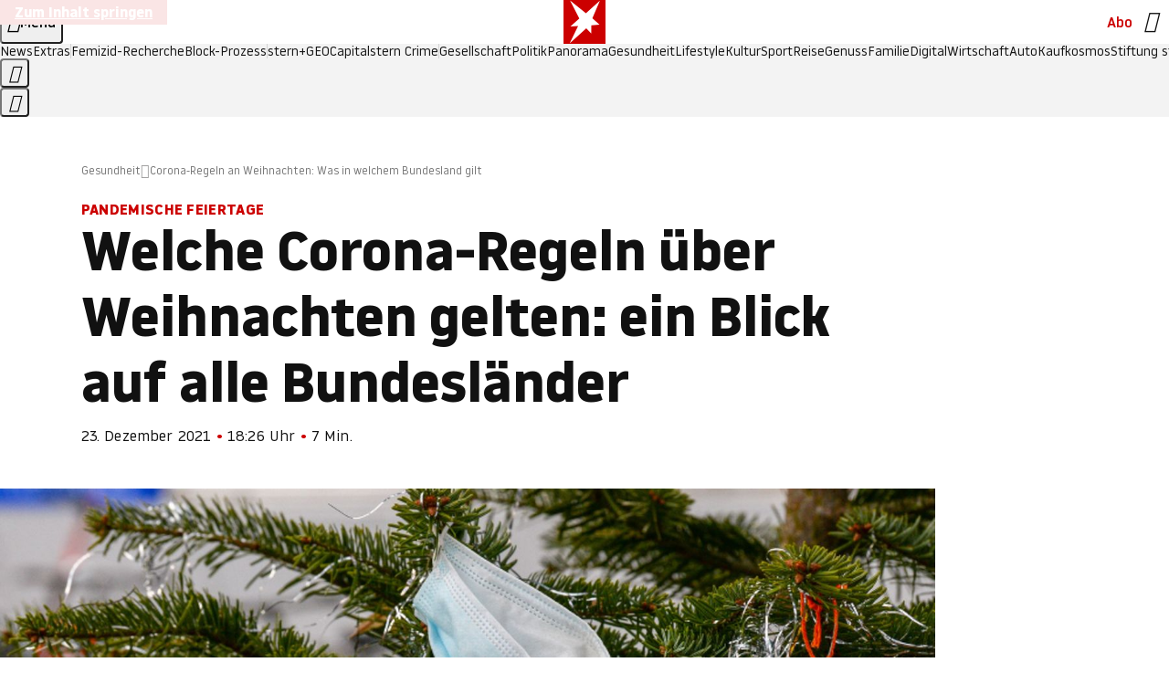

--- FILE ---
content_type: text/html
request_url: https://www.stern.de/gesundheit/corona-regeln-an-weihnachten--was-in-welchem-bundesland-gilt-31449270.html
body_size: 36351
content:

<!DOCTYPE html>
<html lang="de">
<head>
  <meta charset="utf-8">
  <meta name="viewport" content="width=device-width, initial-scale=1.0">
  <title>Corona-Regeln an Weihnachten: Was in welchem Bundesland gilt | STERN.de</title>
  <link rel="preload" as="font" href="https://www.stern.de/public/SternVariable-4OGB3BYX.woff2" type="font/woff2" crossorigin>
  <link rel="preload" as="font" href="https://www.stern.de/public/iconfont-SJOKB4AD.woff2" type="font/woff2" crossorigin>
  <link rel="icon" type="image/x-icon" href="https://www.stern.de/public/favicon-FMX3RXE2.ico">
  <link rel="icon" type="image/svg+xml" href="https://www.stern.de/public/favicon-U7MYFH7J.svg">
  <link rel="manifest" href="https://www.stern.de/public/manifest-O2IH675K.json">
  <style>@font-face{font-display:swap;font-family:stern-variable;font-stretch:80% 100%;font-style:normal;font-weight:300 800;src:url("/public/SternVariable-4OGB3BYX.woff2") format("woff2")}@font-face{font-display:swap;font-family:stern-variable;font-stretch:80% 100%;font-style:italic;font-weight:300 800;src:url("/public/SternItalicVariable-TZUDG6NG.woff2") format("woff2")}@font-face{font-display:block;font-family:iconfont;font-style:normal;font-weight:400;src:url("/public/iconfont-SJOKB4AD.woff2") format("woff2")}
/*# sourceMappingURL=/public/inline-2XSVX47Y.css.map */
</style>
  <link rel="stylesheet" href="https://www.stern.de/public/main-DLEIVRA6.css">


  
  <!-- crop mark head section -->
  <link rel="canonical" href="https://www.stern.de/gesundheit/corona-regeln-an-weihnachten--was-in-welchem-bundesland-gilt-31449270.html">

  <meta name="application-name" content="stern.de">
<meta name="msapplication-TileColor" content="#cc0000">
<meta name="google-site-verification" content="pFJqqrGcqK_OZVs5M-gv8QlNSHl179HlLXATzrPrMcU">
<meta name="google-site-verification" content="MHlhpAUy-2_lW67H5knj8VG2ksH0Eyp7AcGdlmF2c8I">
<meta property="fb:app_id" content="163201030393605">
<meta property="article:publisher" content="https://www.facebook.com/stern">
<meta property="article:author" content="https://www.facebook.com/stern">
<meta name="twitter:site" content="@sternde">
<meta name="twitter:card" content="summary_large_image">
<meta name="pocket-site-verification" content="fea745512e5f649bc4d4d8f72c635c">
<link rel="alternate" type="application/rss+xml" href="https://www.stern.de/feed/standard/gesundheit/" title="stern.de RSS Feed - Gesundheit">
<meta name="robots" content="noarchive, max-snippet:-1, max-image-preview:large, max-video-preview:-1">


  <meta name="description" content="Welche Corona-Regeln gelten an Weihnachten in welchem Bundesland? Ein Überblick.">

  <meta name="date" content="2021-12-23T18:26:00+01:00">

  <meta name="last-modified" content="2021-12-23T18:27:08+01:00">

<meta name="theme-color" content="#1f1f1f" media="(prefers-color-scheme: dark)">
<meta name="buildDate" content="2026-01-26T09:35:00+00:00">
<meta property="og:site_name" content="stern.de">
<meta property="og:locale" content="de_DE">

  <meta property="og:type" content="article">

  <meta property="og:image" content="https://image.stern.de/31449330/t/xn/v2/w1440/r1.7778/-/corona-weihnachten.jpg">

  <meta property="og:title" content="Welche Corona-Regeln über Weihnachten gelten: ein Blick auf alle Bundesländer">

  <meta property="og:description" content="Welche Corona-Regeln gelten an Weihnachten in welchem Bundesland? Ein Überblick.">

<meta property="article:opinion" content="false">

  <meta property="og:url" content="https://www.stern.de/gesundheit/corona-regeln-an-weihnachten--was-in-welchem-bundesland-gilt-31449270.html">


    <meta property="article:tag" content="Weihnachten">
    <meta property="article:tag" content="Coronavirus">
    <meta property="article:tag" content="Kinder">
    <meta property="article:tag" content="NDR">
    <meta property="article:tag" content="Ungeimpfte">
    <meta property="article:tag" content="Tagesschau">
    <meta property="article:tag" content="Heiligabend">
    <meta property="article:tag" content="NRW">
    <meta property="article:tag" content="Niedersachsen">
    <meta property="article:tag" content="Kontaktbeschränkung">
    <meta property="article:tag" content="MDR">
    <meta property="article:tag" content="Mecklenburg-Vorpommern">
    <meta property="article:tag" content="Geimpfte">
    <meta property="article:tag" content="Berlin">
    <meta property="article:tag" content="Brandenburg">
    <meta property="article:tag" content="Olaf Scholz">
    <meta property="article:tag" content="Nordrhein-Westfalen">
    <meta property="article:tag" content="Bayern">
    <meta property="article:tag" content="Rheinische Post">
    <meta property="article:tag" content="Sachsen-Anhalt">


  <meta name="ob_headline" content="Welche Corona-Regeln über Weihnachten gelten: ein Blick auf alle Bundesländer">
  <meta name="ob_kicker" content="Pandemische Feiertage">
  <meta name="ob_image" content="https://image.stern.de/31449330/t/xn/v2/w1440/r1.7778/-/corona-weihnachten.jpg">


<meta name="apple-itunes-app" content="app-id=376155932, app-argument=https://www.stern.de/gesundheit/corona-regeln-an-weihnachten--was-in-welchem-bundesland-gilt-31449270.html">

</head>
<body>
<ws-drawer class="ws-drawer" position="left" id="page-menu" header-shadow="true">
  <ws-menu>
    <nav slot="menu" class="menu">
      <ul class="menu__list u-blanklist">

            <li class="menu__item">
              <a class="menu__link menu__link--stern-plus typo-interactive-primary-base-strong" href="https://www.stern.de/plus/" data-gtm-navi-burger-plus>
                
                <i class="icon-stern-plus" data-gtm-navi-burger-plus aria-hidden="true"></i>
                <span data-gtm-navi-burger-plus>Entdecken Sie <i>stern</i>+</span>
                <i class="icon-chevron-right" data-gtm-navi-burger-plus aria-hidden="true"></i>
              </a>
            </li>

            <li class="menu__item"><ul class="menu__partner-group u-blanklist">
    <li class="menu__partner-group-item">
      <a class="menu__partner-group-link" data-gtm-navi-burger-partner href="https://www.stern.de/geo/" style="--background-color: #6CC24A">
<span class="brand-identifier brand-identifier--geo-white menu__partner-group-icon" data-gtm-navi-burger-partner>
  <span class="u-visually-hidden">GEO</span>
</span>

      </a>
    </li>
    <li class="menu__partner-group-item">
      <a class="menu__partner-group-link" data-gtm-navi-burger-partner href="https://www.stern.de/capital/" style="--background-color: #424B5A">
<span class="brand-identifier brand-identifier--capital-white menu__partner-group-icon" data-gtm-navi-burger-partner>
  <span class="u-visually-hidden">Capital</span>
</span>

      </a>
    </li>
    <li class="menu__partner-group-item">
      <a class="menu__partner-group-link" data-gtm-navi-burger-partner href="https://www.stern.de/panorama/verbrechen/stern-crime/" style="--background-color: #000000">
<span class="brand-identifier brand-identifier--str-crime-white menu__partner-group-icon" data-gtm-navi-burger-partner>
  <span class="u-visually-hidden">Crime</span>
</span>

      </a>
    </li>
</ul>

            </li>

            
            <li class="menu__item">
              
                

                    <span class="menu__headline typo-eyebrow-base">Medien</span>
                <ul class="menu__list u-blanklist">
                    
  <li class="menu__item menu__item--categories">


            <a class="menu__link typo-interactive-primary-base" data-gtm-navi-burger-category href="https://www.stern.de/podcasts/">
          <i
            data-gtm-navi-burger-category
          class="menu__link-icon icon-audio" aria-hidden="true"></i>
          Audio
      </a>

    
  </li>

                    
  <li class="menu__item menu__item--categories">


            <a class="menu__link typo-interactive-primary-base" data-gtm-navi-burger-category href="https://www.stern.de/video/">
          <i
            data-gtm-navi-burger-category
          class="menu__link-icon icon-video" aria-hidden="true"></i>
          Video
      </a>

    
  </li>

                </ul>
            </li>

            
            <li class="menu__item">
              
                

                    <span class="menu__headline typo-eyebrow-base">RESSORTS</span>
                <ul class="menu__list u-blanklist">
                    
  <li class="menu__item">


            <a class="menu__link typo-interactive-primary-base" data-gtm-navi-burger-category href="https://www.stern.de/gesellschaft/">
          Gesellschaft
      </a>

    
      <button type="button" class="menu__button" aria-haspopup="true" aria-expanded="false">
        <span class="u-visually-hidden">Aufklappen</span>
      </button>
      <ul class="menu__list menu__list--indented u-blanklist">

            <li class="menu__item menu__item--categories">


                <a class="menu__link typo-interactive-secondary-base" href="https://www.stern.de/gesellschaft/klima-nachhaltigkeit/" data-gtm-navi-burger-category-sub>Klima &amp; Nachhaltigkeit</a>

              
            </li>

            <li class="menu__item menu__item--categories">


                <a class="menu__link typo-interactive-secondary-base" href="https://www.stern.de/gesellschaft/faktenchecks/" data-gtm-navi-burger-category-sub>Alle stern-Faktenchecks im Überblick</a>

              
            </li>

            <li class="menu__item menu__item--categories">


                <a class="menu__link typo-interactive-secondary-base" href="https://www.stern.de/gesellschaft/regional/" data-gtm-navi-burger-category-sub>Regionales</a>

              
            </li>

            <li class="menu__item menu__item--categories">


                <a class="menu__link typo-interactive-secondary-base" href="https://www.stern.de/gesellschaft/archiv/" data-gtm-navi-burger-category-sub>Archiv</a>

              
            </li>
      </ul>
  </li>

                    
  <li class="menu__item">


            <a class="menu__link typo-interactive-primary-base" data-gtm-navi-burger-category href="https://www.stern.de/politik/">
          Politik
      </a>

    
      <button type="button" class="menu__button" aria-haspopup="true" aria-expanded="false">
        <span class="u-visually-hidden">Aufklappen</span>
      </button>
      <ul class="menu__list menu__list--indented u-blanklist">

            <li class="menu__item menu__item--categories">


                <a class="menu__link typo-interactive-secondary-base" href="https://www.stern.de/politik/deutschland/" data-gtm-navi-burger-category-sub>Deutschland</a>

              
            </li>

            <li class="menu__item">


                <a class="menu__link typo-interactive-secondary-base" href="https://www.stern.de/politik/ausland/" data-gtm-navi-burger-category-sub>Ausland</a>

              
                <button type="button" class="menu__button" aria-haspopup="true" aria-expanded="false">
                  <span class="u-visually-hidden">Aufklappen</span>
                </button>
                <ul class="menu__list menu__list--indented u-blanklist">

                      <li class="menu__item menu__item--categories">


                        
                          <a class="menu__link typo-interactive-secondary-base" href="https://www.stern.de/politik/ausland/krieg-israel-hamas/" data-gtm-navi-burger-category-sub>Krieg in Nahost</a>
                      </li>

                      <li class="menu__item menu__item--categories">


                        
                          <a class="menu__link typo-interactive-secondary-base" href="https://www.stern.de/politik/ausland/us-wahl-2024/" data-gtm-navi-burger-category-sub>US-Wahl 2024: News und Infos zur Präsidentschaftswahl</a>
                      </li>
                </ul>
            </li>

            <li class="menu__item menu__item--categories">


                <a class="menu__link typo-interactive-secondary-base" href="https://www.stern.de/politik/archiv/" data-gtm-navi-burger-category-sub>Archiv</a>

              
            </li>
      </ul>
  </li>

                    
  <li class="menu__item">


            <a class="menu__link typo-interactive-primary-base" data-gtm-navi-burger-category href="https://www.stern.de/panorama/">
          Panorama
      </a>

    
      <button type="button" class="menu__button" aria-haspopup="true" aria-expanded="false">
        <span class="u-visually-hidden">Aufklappen</span>
      </button>
      <ul class="menu__list menu__list--indented u-blanklist">

            <li class="menu__item menu__item--categories">


                <a class="menu__link typo-interactive-secondary-base" href="https://www.stern.de/panorama/weltgeschehen/" data-gtm-navi-burger-category-sub>Weltgeschehen</a>

              
            </li>

            <li class="menu__item menu__item--categories">


                <a class="menu__link typo-interactive-secondary-base" href="https://www.stern.de/panorama/verbrechen/" data-gtm-navi-burger-category-sub>Verbrechen</a>

              
            </li>

            <li class="menu__item menu__item--categories">


                <a class="menu__link typo-interactive-secondary-base" href="https://www.stern.de/panorama/verbrechen/stern-crime/" data-gtm-navi-burger-category-sub>stern Crime</a>

              
            </li>

            <li class="menu__item menu__item--categories">


                <a class="menu__link typo-interactive-secondary-base" href="https://www.stern.de/panorama/wetter/" data-gtm-navi-burger-category-sub>Wetter</a>

              
            </li>

            <li class="menu__item menu__item--categories">


                <a class="menu__link typo-interactive-secondary-base" href="https://www.stern.de/panorama/archiv/" data-gtm-navi-burger-category-sub>Archiv</a>

              
            </li>

            <li class="menu__item menu__item--categories">


                <a class="menu__link typo-interactive-secondary-base" href="https://www.stern.de/noch-fragen/" data-gtm-navi-burger-category-sub>Noch Fragen: Die Wissenscommunity vom stern</a>

              
            </li>
      </ul>
  </li>

                    
  <li class="menu__item">


            <a class="menu__link typo-interactive-primary-base" data-gtm-navi-burger-category href="https://www.stern.de/gesundheit/">
          Gesundheit
      </a>

    
      <button type="button" class="menu__button" aria-haspopup="true" aria-expanded="false">
        <span class="u-visually-hidden">Aufklappen</span>
      </button>
      <ul class="menu__list menu__list--indented u-blanklist">

            <li class="menu__item menu__item--categories">


                <a class="menu__link typo-interactive-secondary-base" href="https://www.stern.de/gesundheit/allergie/" data-gtm-navi-burger-category-sub>Allergie</a>

              
            </li>

            <li class="menu__item menu__item--categories">


                <a class="menu__link typo-interactive-secondary-base" href="https://www.stern.de/gesundheit/diabetes/" data-gtm-navi-burger-category-sub>Diabetes</a>

              
            </li>

            <li class="menu__item menu__item--categories">


                <a class="menu__link typo-interactive-secondary-base" href="https://www.stern.de/gesundheit/grippe/" data-gtm-navi-burger-category-sub>Erkältung</a>

              
            </li>

            <li class="menu__item menu__item--categories">


                <a class="menu__link typo-interactive-secondary-base" href="https://www.stern.de/gesundheit/ernaehrung/" data-gtm-navi-burger-category-sub>Ernährung</a>

              
            </li>

            <li class="menu__item menu__item--categories">


                <a class="menu__link typo-interactive-secondary-base" href="https://www.stern.de/gesundheit/fitness/" data-gtm-navi-burger-category-sub>Fitness</a>

              
            </li>

            <li class="menu__item menu__item--categories">


                <a class="menu__link typo-interactive-secondary-base" href="https://www.stern.de/gesundheit/haut/" data-gtm-navi-burger-category-sub>Haut</a>

              
            </li>

            <li class="menu__item menu__item--categories">


                <a class="menu__link typo-interactive-secondary-base" href="https://www.stern.de/gesundheit/kinderkrankheiten/" data-gtm-navi-burger-category-sub>Kinderkrankheiten</a>

              
            </li>

            <li class="menu__item menu__item--categories">


                <a class="menu__link typo-interactive-secondary-base" href="https://www.stern.de/gesundheit/kopfschmerz/" data-gtm-navi-burger-category-sub>Kopfschmerz</a>

              
            </li>

            <li class="menu__item menu__item--categories">


                <a class="menu__link typo-interactive-secondary-base" href="https://www.stern.de/gesundheit/psychologie/" data-gtm-navi-burger-category-sub>Psychologie</a>

              
            </li>

            <li class="menu__item menu__item--categories">


                <a class="menu__link typo-interactive-secondary-base" href="https://www.stern.de/gesundheit/ruecken/" data-gtm-navi-burger-category-sub>Rücken</a>

              
            </li>

            <li class="menu__item menu__item--categories">


                <a class="menu__link typo-interactive-secondary-base" href="https://www.stern.de/gesundheit/schlaf/" data-gtm-navi-burger-category-sub>Schlaf</a>

              
            </li>

            <li class="menu__item menu__item--categories">


                <a class="menu__link typo-interactive-secondary-base" href="https://www.stern.de/gesundheit/sexualitaet/" data-gtm-navi-burger-category-sub>Sexualität</a>

              
            </li>

            <li class="menu__item menu__item--categories">


                <a class="menu__link typo-interactive-secondary-base" href="https://www.stern.de/gesundheit/zaehne/" data-gtm-navi-burger-category-sub>Zähne</a>

              
            </li>

            <li class="menu__item menu__item--categories">


                <a class="menu__link typo-interactive-secondary-base" href="https://www.stern.de/gesundheit/archiv/" data-gtm-navi-burger-category-sub>Archiv</a>

              
            </li>
      </ul>
  </li>

                    
  <li class="menu__item">


            <a class="menu__link typo-interactive-primary-base" data-gtm-navi-burger-category href="https://www.stern.de/kultur/">
          Kultur
      </a>

    
      <button type="button" class="menu__button" aria-haspopup="true" aria-expanded="false">
        <span class="u-visually-hidden">Aufklappen</span>
      </button>
      <ul class="menu__list menu__list--indented u-blanklist">

            <li class="menu__item menu__item--categories">


                <a class="menu__link typo-interactive-secondary-base" href="https://www.stern.de/kultur/hoerbuchtipps/" data-gtm-navi-burger-category-sub>Hörbuch-Tipps</a>

              
            </li>

            <li class="menu__item menu__item--categories">


                <a class="menu__link typo-interactive-secondary-base" href="https://www.stern.de/kultur/film/" data-gtm-navi-burger-category-sub>Film</a>

              
            </li>

            <li class="menu__item menu__item--categories">


                <a class="menu__link typo-interactive-secondary-base" href="https://www.stern.de/kultur/musik/" data-gtm-navi-burger-category-sub>Musik</a>

              
            </li>

            <li class="menu__item menu__item--categories">


                <a class="menu__link typo-interactive-secondary-base" href="https://www.stern.de/kultur/buecher/" data-gtm-navi-burger-category-sub>Bücher</a>

              
            </li>

            <li class="menu__item menu__item--categories">


                <a class="menu__link typo-interactive-secondary-base" href="https://www.stern.de/kultur/tv/" data-gtm-navi-burger-category-sub>TV</a>

              
            </li>

            <li class="menu__item menu__item--categories">


                <a class="menu__link typo-interactive-secondary-base" href="https://www.stern.de/kultur/kunst/" data-gtm-navi-burger-category-sub>Kunst</a>

              
            </li>

            <li class="menu__item menu__item--categories">


                <a class="menu__link typo-interactive-secondary-base" href="https://www.stern.de/kultur/archiv/" data-gtm-navi-burger-category-sub>Archiv</a>

              
            </li>
      </ul>
  </li>

                    
  <li class="menu__item">


            <a class="menu__link typo-interactive-primary-base" data-gtm-navi-burger-category href="https://www.stern.de/lifestyle/">
          Lifestyle
      </a>

    
      <button type="button" class="menu__button" aria-haspopup="true" aria-expanded="false">
        <span class="u-visually-hidden">Aufklappen</span>
      </button>
      <ul class="menu__list menu__list--indented u-blanklist">

            <li class="menu__item menu__item--categories">


                <a class="menu__link typo-interactive-secondary-base" href="https://www.stern.de/lifestyle/leute/" data-gtm-navi-burger-category-sub>Leute</a>

              
            </li>

            <li class="menu__item menu__item--categories">


                <a class="menu__link typo-interactive-secondary-base" href="https://www.stern.de/lifestyle/mode/" data-gtm-navi-burger-category-sub>Mode</a>

              
            </li>

            <li class="menu__item menu__item--categories">


                <a class="menu__link typo-interactive-secondary-base" href="https://www.stern.de/lifestyle/liebe-sex/" data-gtm-navi-burger-category-sub>Liebe und Sex</a>

              
            </li>

            <li class="menu__item menu__item--categories">


                <a class="menu__link typo-interactive-secondary-base" href="https://www.stern.de/lifestyle/leben/" data-gtm-navi-burger-category-sub>Leben</a>

              
            </li>

            <li class="menu__item menu__item--categories">


                <a class="menu__link typo-interactive-secondary-base" href="https://www.stern.de/neon/" data-gtm-navi-burger-category-sub>Neon</a>

              
            </li>

            <li class="menu__item menu__item--categories">


                <a class="menu__link typo-interactive-secondary-base" href="https://www.stern.de/lifestyle/gewinnspiele/" data-gtm-navi-burger-category-sub>Gewinnspiele</a>

              
            </li>

            <li class="menu__item menu__item--categories">


                <a class="menu__link typo-interactive-secondary-base" href="https://www.stern.de/lifestyle/archiv/" data-gtm-navi-burger-category-sub>Archiv</a>

              
            </li>
      </ul>
  </li>

                    
  <li class="menu__item">


            <a class="menu__link typo-interactive-primary-base" data-gtm-navi-burger-category href="https://www.stern.de/digital/">
          Digital
      </a>

    
      <button type="button" class="menu__button" aria-haspopup="true" aria-expanded="false">
        <span class="u-visually-hidden">Aufklappen</span>
      </button>
      <ul class="menu__list menu__list--indented u-blanklist">

            <li class="menu__item menu__item--categories">


                <a class="menu__link typo-interactive-secondary-base" href="https://www.stern.de/digital/computer/" data-gtm-navi-burger-category-sub>Computer</a>

              
            </li>

            <li class="menu__item menu__item--categories">


                <a class="menu__link typo-interactive-secondary-base" href="https://www.stern.de/digital/online/" data-gtm-navi-burger-category-sub>Online</a>

              
            </li>

            <li class="menu__item menu__item--categories">


                <a class="menu__link typo-interactive-secondary-base" href="https://www.stern.de/digital/smartphones/" data-gtm-navi-burger-category-sub>Smartphones</a>

              
            </li>

            <li class="menu__item menu__item--categories">


                <a class="menu__link typo-interactive-secondary-base" href="https://www.stern.de/digital/games/" data-gtm-navi-burger-category-sub>Games</a>

              
            </li>

            <li class="menu__item menu__item--categories">


                <a class="menu__link typo-interactive-secondary-base" href="https://www.stern.de/digital/technik/" data-gtm-navi-burger-category-sub>Technik</a>

              
            </li>

            <li class="menu__item menu__item--categories">


                <a class="menu__link typo-interactive-secondary-base" href="https://www.stern.de/digital/tests/" data-gtm-navi-burger-category-sub>Tests</a>

              
            </li>

            <li class="menu__item menu__item--categories">


                <a class="menu__link typo-interactive-secondary-base" href="https://www.stern.de/digital/homeentertainment/" data-gtm-navi-burger-category-sub>Home Entertainment</a>

              
            </li>

            <li class="menu__item menu__item--categories">


                <a class="menu__link typo-interactive-secondary-base" href="https://www.stern.de/digital/archiv/" data-gtm-navi-burger-category-sub>Archiv</a>

              
            </li>
      </ul>
  </li>

                    
  <li class="menu__item">


            <a class="menu__link typo-interactive-primary-base" data-gtm-navi-burger-category href="https://www.stern.de/wirtschaft/">
          Wirtschaft
      </a>

    
      <button type="button" class="menu__button" aria-haspopup="true" aria-expanded="false">
        <span class="u-visually-hidden">Aufklappen</span>
      </button>
      <ul class="menu__list menu__list--indented u-blanklist">

            <li class="menu__item menu__item--categories">


                <a class="menu__link typo-interactive-secondary-base" href="https://www.stern.de/wirtschaft/news/" data-gtm-navi-burger-category-sub>News</a>

              
            </li>

            <li class="menu__item menu__item--categories">


                <a class="menu__link typo-interactive-secondary-base" href="https://www.stern.de/wirtschaft/geld/" data-gtm-navi-burger-category-sub>Geld</a>

              
            </li>

            <li class="menu__item menu__item--categories">


                <a class="menu__link typo-interactive-secondary-base" href="https://www.stern.de/wirtschaft/versicherung/" data-gtm-navi-burger-category-sub>Versicherung</a>

              
            </li>

            <li class="menu__item menu__item--categories">


                <a class="menu__link typo-interactive-secondary-base" href="https://www.stern.de/wirtschaft/immobilien/" data-gtm-navi-burger-category-sub>Immobilien</a>

              
            </li>

            <li class="menu__item menu__item--categories">


                <a class="menu__link typo-interactive-secondary-base" href="https://www.stern.de/wirtschaft/job/" data-gtm-navi-burger-category-sub>Job</a>

              
            </li>

            <li class="menu__item menu__item--categories">


                <a class="menu__link typo-interactive-secondary-base" href="https://www.stern.de/produkte-und-tipps/" data-gtm-navi-burger-category-sub>Produkte &amp; Tipps</a>

              
            </li>

            <li class="menu__item menu__item--categories">


                <a class="menu__link typo-interactive-secondary-base" href="https://www.stern.de/wirtschaft/archiv/" data-gtm-navi-burger-category-sub>Archiv</a>

              
            </li>

            <li class="menu__item menu__item--categories">

                <div class="menu__marketing">

<div class="ad-sponsors ">

      <span class="ad-sponsors__prefix">präsentiert von:</span>

        <span class="ad-sponsors__name">Homeday</span>

</div>


                </div>

                <a class="menu__link typo-interactive-secondary-base" href="https://www.stern.de/wirtschaft/immobilien/immobilienbewertung-kostenlos--hier-erfahren-sie--was-ihr-haus-wert-ist-8131592.html" data-gtm-navi-burger-category-sub>Immobilienbewertung kostenlos</a>

              
            </li>
      </ul>
  </li>

                    
  <li class="menu__item">


            <a class="menu__link typo-interactive-primary-base" data-gtm-navi-burger-category href="https://www.stern.de/sport/">
          Sport
      </a>

    
      <button type="button" class="menu__button" aria-haspopup="true" aria-expanded="false">
        <span class="u-visually-hidden">Aufklappen</span>
      </button>
      <ul class="menu__list menu__list--indented u-blanklist">

            <li class="menu__item menu__item--categories">


                <a class="menu__link typo-interactive-secondary-base" href="https://www.stern.de/sport/fussball/" data-gtm-navi-burger-category-sub>Fußball</a>

              
            </li>

            <li class="menu__item menu__item--categories">


                <a class="menu__link typo-interactive-secondary-base" href="https://www.stern.de/sport/formel1/" data-gtm-navi-burger-category-sub>Formel 1</a>

              
            </li>

            <li class="menu__item menu__item--categories">


                <a class="menu__link typo-interactive-secondary-base" href="https://www.stern.de/sport/sportwelt/" data-gtm-navi-burger-category-sub>Sportwelt</a>

              
            </li>

            <li class="menu__item menu__item--categories">


                <a class="menu__link typo-interactive-secondary-base" href="https://www.stern.de/sport/archiv/" data-gtm-navi-burger-category-sub>Archiv</a>

              
            </li>
      </ul>
  </li>

                    
  <li class="menu__item">


            <a class="menu__link typo-interactive-primary-base" data-gtm-navi-burger-category href="https://www.stern.de/genuss/">
          Genuss
      </a>

    
      <button type="button" class="menu__button" aria-haspopup="true" aria-expanded="false">
        <span class="u-visually-hidden">Aufklappen</span>
      </button>
      <ul class="menu__list menu__list--indented u-blanklist">

            <li class="menu__item">


                <a class="menu__link typo-interactive-secondary-base" href="https://www.stern.de/genuss/rezepte/" data-gtm-navi-burger-category-sub>Rezepte</a>

              
                <button type="button" class="menu__button" aria-haspopup="true" aria-expanded="false">
                  <span class="u-visually-hidden">Aufklappen</span>
                </button>
                <ul class="menu__list menu__list--indented u-blanklist">

                      <li class="menu__item menu__item--categories">


                        
                          <a class="menu__link typo-interactive-secondary-base" href="https://www.stern.de/genuss/rezepte/sternrezepte/" data-gtm-navi-burger-category-sub>Rezepte aus dem stern</a>
                      </li>
                </ul>
            </li>

            <li class="menu__item menu__item--categories">


                <a class="menu__link typo-interactive-secondary-base" href="https://www.stern.de/genuss/essen/" data-gtm-navi-burger-category-sub>Essen</a>

              
            </li>

            <li class="menu__item menu__item--categories">


                <a class="menu__link typo-interactive-secondary-base" href="https://www.stern.de/genuss/trinken/" data-gtm-navi-burger-category-sub>Trinken</a>

              
            </li>

            <li class="menu__item menu__item--categories">


                <a class="menu__link typo-interactive-secondary-base" href="https://www.stern.de/genuss/trends/" data-gtm-navi-burger-category-sub>Trends</a>

              
            </li>

            <li class="menu__item menu__item--categories">

                <div class="menu__marketing">
<div class="ad-labels ">
    <span class="ad-labels__item">Anzeige</span>
</div>


<div class="ad-sponsors ">

</div>


                </div>

                <a class="menu__link typo-interactive-secondary-base" href="https://reisewelten.stern.de/genuss-reisen" data-gtm-navi-burger-category-sub>Genussreisen</a>

              
            </li>

            <li class="menu__item menu__item--categories">


                <a class="menu__link typo-interactive-secondary-base" href="https://www.stern.de/genuss/archiv/" data-gtm-navi-burger-category-sub>Archiv</a>

              
            </li>
      </ul>
  </li>

                    
  <li class="menu__item">


            <a class="menu__link typo-interactive-primary-base" data-gtm-navi-burger-category href="https://www.stern.de/reise/">
          Reise
      </a>

    
      <button type="button" class="menu__button" aria-haspopup="true" aria-expanded="false">
        <span class="u-visually-hidden">Aufklappen</span>
      </button>
      <ul class="menu__list menu__list--indented u-blanklist">

            <li class="menu__item menu__item--categories">

                <div class="menu__marketing">

<div class="ad-sponsors ">

      <span class="ad-sponsors__prefix">präsentiert von</span>

        <span class="ad-sponsors__name">Norwegian Cruise Lines</span>

</div>


                </div>

                <a class="menu__link typo-interactive-secondary-base" href="https://www.stern.de/reise/sehnsuchtsziele-2026/" data-gtm-navi-burger-category-sub>Sehnsuchtsziele 2026</a>

              
            </li>

            <li class="menu__item menu__item--categories">


                <a class="menu__link typo-interactive-secondary-base" href="https://www.stern.de/reise/deutschland/" data-gtm-navi-burger-category-sub>Deutschland</a>

              
            </li>

            <li class="menu__item menu__item--categories">


                <a class="menu__link typo-interactive-secondary-base" href="https://www.stern.de/reise/europa/" data-gtm-navi-burger-category-sub>Europa</a>

              
            </li>

            <li class="menu__item menu__item--categories">


                <a class="menu__link typo-interactive-secondary-base" href="https://www.stern.de/reise/fernreisen/" data-gtm-navi-burger-category-sub>Fernreisen</a>

              
            </li>

            <li class="menu__item menu__item--categories">


                <a class="menu__link typo-interactive-secondary-base" href="https://www.stern.de/reise/service/" data-gtm-navi-burger-category-sub>Service</a>

              
            </li>

            <li class="menu__item menu__item--categories">


                <a class="menu__link typo-interactive-secondary-base" href="https://www.stern.de/reise/archiv/" data-gtm-navi-burger-category-sub>Archiv</a>

              
            </li>
      </ul>
  </li>

                    
  <li class="menu__item">


            <a class="menu__link typo-interactive-primary-base" data-gtm-navi-burger-category href="https://www.stern.de/familie/">
          Familie
      </a>

    
      <button type="button" class="menu__button" aria-haspopup="true" aria-expanded="false">
        <span class="u-visually-hidden">Aufklappen</span>
      </button>
      <ul class="menu__list menu__list--indented u-blanklist">

            <li class="menu__item menu__item--categories">

                <div class="menu__marketing">

<div class="ad-sponsors ">

      <span class="ad-sponsors__prefix">präsentiert von</span>

        <span class="ad-sponsors__name">Procter &amp; Gamble</span>

</div>


                </div>

                <a class="menu__link typo-interactive-secondary-base" href="https://www.stern.de/familie/wo-qualitaet-zu-hause-ist/" data-gtm-navi-burger-category-sub>Weil Qualität den Unterschied macht</a>

              
            </li>

            <li class="menu__item">


                <a class="menu__link typo-interactive-secondary-base" href="https://www.stern.de/familie/kinder/" data-gtm-navi-burger-category-sub>Kinder</a>

              
                <button type="button" class="menu__button" aria-haspopup="true" aria-expanded="false">
                  <span class="u-visually-hidden">Aufklappen</span>
                </button>
                <ul class="menu__list menu__list--indented u-blanklist">

                      <li class="menu__item menu__item--categories">


                        
                          <a class="menu__link typo-interactive-secondary-base" href="https://www.stern.de/familie/kinder/lerntipps/" data-gtm-navi-burger-category-sub>Vom Kita- bis zum Schulalter: Diese Ideen helfen Kindern beim Lernen und Großwerden</a>
                      </li>
                </ul>
            </li>

            <li class="menu__item menu__item--categories">


                <a class="menu__link typo-interactive-secondary-base" href="https://www.stern.de/familie/beziehung/" data-gtm-navi-burger-category-sub>Beziehung</a>

              
            </li>

            <li class="menu__item menu__item--categories">


                <a class="menu__link typo-interactive-secondary-base" href="https://www.stern.de/familie/tiere/" data-gtm-navi-burger-category-sub>Tiere</a>

              
            </li>

            <li class="menu__item menu__item--categories">

                <div class="menu__marketing">
<div class="ad-labels ">
    <span class="ad-labels__item">Anzeige</span>
</div>


<div class="ad-sponsors ">

</div>


                </div>

                <a class="menu__link typo-interactive-secondary-base" href="https://reisewelten.stern.de/?utm_source=STERN_Navigation_Familie&amp;utm_campaign=stern_reisewelten_general&amp;utm_medium=textlink" data-gtm-navi-burger-category-sub>Familienreisen</a>

              
            </li>

            <li class="menu__item menu__item--categories">


                <a class="menu__link typo-interactive-secondary-base" href="https://www.stern.de/familie/archiv/" data-gtm-navi-burger-category-sub>Archiv</a>

              
            </li>

            <li class="menu__item menu__item--categories">


                <a class="menu__link typo-interactive-secondary-base" href="https://www.stern.de/familie/gartentipps/" data-gtm-navi-burger-category-sub>Schädlinge, Unkraut, Gemüseernte &amp; Co.: Alles, was Sie bei der Gartenpflege beachten sollten</a>

              
            </li>
      </ul>
  </li>

                    
  <li class="menu__item">


            <a class="menu__link typo-interactive-primary-base" data-gtm-navi-burger-category href="https://www.stern.de/auto/">
          Auto
      </a>

    
      <button type="button" class="menu__button" aria-haspopup="true" aria-expanded="false">
        <span class="u-visually-hidden">Aufklappen</span>
      </button>
      <ul class="menu__list menu__list--indented u-blanklist">

            <li class="menu__item menu__item--categories">


                <a class="menu__link typo-interactive-secondary-base" href="https://www.stern.de/auto/news/" data-gtm-navi-burger-category-sub>Autonews</a>

              
            </li>

            <li class="menu__item menu__item--categories">


                <a class="menu__link typo-interactive-secondary-base" href="https://www.stern.de/auto/fahrberichte/" data-gtm-navi-burger-category-sub>Fahrberichte</a>

              
            </li>

            <li class="menu__item">


                <a class="menu__link typo-interactive-secondary-base" href="https://www.stern.de/auto/service/" data-gtm-navi-burger-category-sub>Service</a>

              
                <button type="button" class="menu__button" aria-haspopup="true" aria-expanded="false">
                  <span class="u-visually-hidden">Aufklappen</span>
                </button>
                <ul class="menu__list menu__list--indented u-blanklist">

                      <li class="menu__item menu__item--categories">


                        
                          <a class="menu__link typo-interactive-secondary-base" href="https://www.stern.de/auto/service/sicherheit/" data-gtm-navi-burger-category-sub>Sicherheit</a>
                      </li>
                </ul>
            </li>

            <li class="menu__item menu__item--categories">


                <a class="menu__link typo-interactive-secondary-base" href="https://www.stern.de/auto/e-mobilitaet/" data-gtm-navi-burger-category-sub>E-Mobilität</a>

              
            </li>

            <li class="menu__item menu__item--categories">


                <a class="menu__link typo-interactive-secondary-base" href="https://www.stern.de/auto/archiv/" data-gtm-navi-burger-category-sub>Archiv</a>

              
            </li>
      </ul>
  </li>

                    
  <li class="menu__item">


            <a class="menu__link typo-interactive-primary-base" data-gtm-navi-burger-category href="https://www.stern.de/kaufkosmos/">
          Kaufkosmos
      </a>

    
      <button type="button" class="menu__button" aria-haspopup="true" aria-expanded="false">
        <span class="u-visually-hidden">Aufklappen</span>
      </button>
      <ul class="menu__list menu__list--indented u-blanklist">

            <li class="menu__item menu__item--categories">


                <a class="menu__link typo-interactive-secondary-base" href="https://www.stern.de/kaufkosmos/deals/" data-gtm-navi-burger-category-sub>Deals</a>

              
            </li>

            <li class="menu__item menu__item--categories">


                <a class="menu__link typo-interactive-secondary-base" href="https://www.stern.de/kaufkosmos/empfehlungen/" data-gtm-navi-burger-category-sub>Empfehlungen der Redaktion</a>

              
            </li>

            <li class="menu__item menu__item--categories">


                <a class="menu__link typo-interactive-secondary-base" href="https://www.stern.de/geschenkideen/" data-gtm-navi-burger-category-sub>Geschenkideen</a>

              
            </li>
      </ul>
  </li>

                </ul>
            </li>

            
            <li class="menu__item">
              
                

                    <span class="menu__headline typo-eyebrow-base">Formate</span>
                <ul class="menu__list u-blanklist">
                    
  <li class="menu__item menu__item--categories">


            <a class="menu__link typo-interactive-primary-base" data-gtm-navi-burger-category href="https://www.stern.de/stern-gespraeche/">
          stern-Gespräche
      </a>

    
  </li>

                    
  <li class="menu__item menu__item--categories">


            <a class="menu__link typo-interactive-primary-base" data-gtm-navi-burger-category href="https://www.stern.de/vor-ort/">
          Vor-Ort-Reportagen
      </a>

    
  </li>

                </ul>
            </li>

            
            <li class="menu__item">
              
                

                    <span class="menu__headline typo-eyebrow-base">Services</span>
                <ul class="menu__list u-blanklist">
                    
  <li class="menu__item menu__item--categories">


            <a class="menu__link typo-interactive-primary-base" data-gtm-navi-burger-service href="https://www.stern.de/service/newsletter/">
          <i
            data-gtm-navi-burger-service
          class="menu__link-icon icon-email" aria-hidden="true"></i>
          Newsletter
      </a>

    
  </li>

                    
  <li class="menu__item menu__item--categories">


            <a class="menu__link typo-interactive-primary-base" data-gtm-navi-burger-service href="https://www.stern.de/stern-studien/">
          <i
            data-gtm-navi-burger-service
          class="menu__link-icon icon-stern-studien" aria-hidden="true"></i>
          stern-Studien
      </a>

    
  </li>

                    
  <li class="menu__item menu__item--categories">


            <a class="menu__link typo-interactive-primary-base" data-gtm-navi-burger-service href="https://angebot.stern.de/">
          <i
            data-gtm-navi-burger-service
          class="menu__link-icon icon-cart" aria-hidden="true"></i>
          Aboshop
      </a>

    
  </li>

                    
  <li class="menu__item menu__item--categories">


            <a class="menu__link typo-interactive-primary-base" data-gtm-navi-burger-service href="https://www.stern.de/plus/tipps-fuer-die-nutzung-von-stern-plus-8975246.html">
          <i
            data-gtm-navi-burger-service
          class="menu__link-icon icon-email" aria-hidden="true"></i>
          Kundenservice &amp; FAQs
      </a>

    
  </li>

                    
  <li class="menu__item">


            <a class="menu__link typo-interactive-primary-base" data-gtm-navi-burger-service href="https://spiele.stern.de/">
          <i
            data-gtm-navi-burger-service
          class="menu__link-icon icon-games" aria-hidden="true"></i>
          Spiele
      </a>

    
      <button type="button" class="menu__button" aria-haspopup="true" aria-expanded="false">
        <span class="u-visually-hidden">Aufklappen</span>
      </button>
      <ul class="menu__list menu__list--indented u-blanklist">

            <li class="menu__item menu__item--categories">


                <a class="menu__link typo-interactive-secondary-base" href="https://spiele.stern.de/solitaer/" data-gtm-navi-burger-category-sub>Solitär</a>

              
            </li>

            <li class="menu__item menu__item--categories">


                <a class="menu__link typo-interactive-secondary-base" href="https://spiele.stern.de/sudoku/" data-gtm-navi-burger-category-sub>Sudoku</a>

              
            </li>

            <li class="menu__item menu__item--categories">


                <a class="menu__link typo-interactive-secondary-base" href="https://spiele.stern.de/exchange/" data-gtm-navi-burger-category-sub>Exchange</a>

              
            </li>

            <li class="menu__item menu__item--categories">


                <a class="menu__link typo-interactive-secondary-base" href="https://spiele.stern.de/bubble-shooter/" data-gtm-navi-burger-category-sub>Bubble Shooter</a>

              
            </li>

            <li class="menu__item menu__item--categories">


                <a class="menu__link typo-interactive-secondary-base" href="https://spiele.stern.de/mahjong/" data-gtm-navi-burger-category-sub>Mahjong</a>

              
            </li>

            <li class="menu__item menu__item--categories">


                <a class="menu__link typo-interactive-secondary-base" href="https://spiele.stern.de/snake/" data-gtm-navi-burger-category-sub>Snake</a>

              
            </li>
      </ul>
  </li>

                </ul>
            </li>

            <li class="menu__item"><span class="u-visually-hidden">Unsere sozialen Netzwerke</span>
<ul class="menu__social-group u-blanklist">

    <li>
      <a class="menu__social-group-link" href="https://www.facebook.com/stern" rel="noopener nofollow" target="_blank">
        <i class="menu__social-group-icon icon-facebook" aria-hidden="true"></i>
        <span class="u-visually-hidden">Facebook</span>
      </a>
    </li>

    <li>
      <a class="menu__social-group-link" href="https://www.instagram.com/stern/" rel="noopener nofollow" target="_blank">
        <i class="menu__social-group-icon icon-instagram" aria-hidden="true"></i>
        <span class="u-visually-hidden">Instagram</span>
      </a>
    </li>

    <li>
      <a class="menu__social-group-link" href="https://www.tiktok.com/@stern_de" rel="noopener nofollow" target="_blank">
        <i class="menu__social-group-icon icon-tiktok" aria-hidden="true"></i>
        <span class="u-visually-hidden">TikTok</span>
      </a>
    </li>

    <li>
      <a class="menu__social-group-link" href="https://twitter.com/sternde" rel="noopener nofollow" target="_blank">
        <i class="menu__social-group-icon icon-twitter" aria-hidden="true"></i>
        <span class="u-visually-hidden">X</span>
      </a>
    </li>

    <li>
      <a class="menu__social-group-link" href="https://whatsapp.com/channel/0029VaEEHb14o7qViPq8KF2R" rel="noopener nofollow" target="_blank">
        <i class="menu__social-group-icon icon-whatsapp" aria-hidden="true"></i>
        <span class="u-visually-hidden">Whatsapp</span>
      </a>
    </li>

    <li>
      <a class="menu__social-group-link" href="https://www.youtube.com/user/Stern" rel="noopener nofollow" target="_blank">
        <i class="menu__social-group-icon icon-youtube" aria-hidden="true"></i>
        <span class="u-visually-hidden">YouTube</span>
      </a>
    </li>
</ul>

            </li>
      </ul>
    </nav>
  </ws-menu>
</ws-drawer>



    
    <ws-adscript aria-hidden="true" content-type="standard_art" hidden is-index-page="false" name="top" zone="gesundheit" live-url="/stern.de/MoltenBundle.top.js" preview-url="https://adctrl.emsmobile.de/molten/preview/stern/MoltenBundle.top.js" keywords="[&quot;stern&quot;,&quot;onecore&quot;,&quot;Weihnachten&quot;,&quot;Coronavirus&quot;,&quot;Kinder&quot;,&quot;NDR&quot;,&quot;Ungeimpfte&quot;,&quot;Tagesschau&quot;,&quot;Heiligabend&quot;,&quot;NRW&quot;,&quot;Niedersachsen&quot;,&quot;Kontaktbeschränkung&quot;,&quot;MDR&quot;,&quot;Mecklenburg-Vorpommern&quot;,&quot;Geimpfte&quot;,&quot;Berlin&quot;,&quot;Brandenburg&quot;,&quot;Olaf Scholz&quot;,&quot;Nordrhein-Westfalen&quot;,&quot;Bayern&quot;,&quot;Rheinische Post&quot;,&quot;Sachsen-Anhalt&quot;,&quot;ct_functional_gallery&quot;,&quot;ct_article&quot;,&quot;Jeoseph&quot;,&quot;Krippe&quot;,&quot;Christtag&quot;,&quot;Maria&quot;,&quot;Nikolaus&quot;,&quot;Jesus&quot;,&quot;Advent&quot;]"></ws-adscript>


    <ws-zephr envBaseUrl="https://www.stern.de" forwarderurl="https://web-log-forwarder.strplus.guj.digital/stern/zephr-load-error" loggedin="false" tenant="stern" vendorid="5f8580a91d467d132d0ac62d"></ws-zephr>
    
    <div data-zephr="stern-toaster"></div>

    <div class="page page--article"><ws-sticky-header class="ws-sticky-header">
          <div class="page__header"><header class="header" data-testid="header">

  <div class="header__navigation">
    <a class="skip-nav header__button typo-interactive-primary-base-strong header__interaction-element" href="#content-start">Zum Inhalt springen</a>
    <button type="button" class="header__button header__button--menu typo-interactive-primary-base header__interaction-element" data-gtm-navi-burger-open data-drawertarget="page-menu">
      <i class="icon-menu header__button-icon" data-gtm-navi-burger-open aria-hidden="true"></i> Menü
    </button>
    <a class="header__logo" href="https://www.stern.de/" data-gtm-navi-head-home title="Home" aria-label="stern.de"></a>
    <div class="header__user-area">
        <a href="https://angebot.stern.de/" class="header__button header__button--subscription typo-interactive-primary-base header__interaction-element" data-gtm-navi-head-abo>Abo<span class="d-none d-md-revert" data-gtm-navi-head-abo>&nbsp;testen</span></a>
        <ws-link class="header__button header__button--user header__interaction-element" data-gtm-navi-head-account data-testid="my-profile" href="https://www.stern.de/p-user/login?wdycf=%s">
          <i class="icon-profile header__button-icon" data-gtm-navi-head-account aria-hidden="true"></i>
          <span class="u-visually-hidden">Login</span>
        </ws-link>
    </div>
  </div>

  <div class="header__top-bar"><ws-scroller class="ws-scroller header__top-bar-inner">
        <ul class="ws-scroller__list header__top-list typo-interactive-secondary-sm u-blanklist">
          <li>
              <a href="https://www.stern.de/news/" data-gtm-navi-slider class="header__top-item header__interaction-element">
                News
              </a>
          </li>
          <li>
              <a href="https://www.stern.de/extra/" data-gtm-navi-slider class="header__top-item header__interaction-element">
                Extras
              </a>
          </li>
          <li>
              <span class="header__top-seperator"></span>
          </li>
          <li>
              <a href="https://www.stern.de/panorama/verbrechen/femizid-projekt/" data-gtm-navi-slider class="header__top-item header__interaction-element">
                Femizid-Recherche
              </a>
          </li>
          <li>
              <a href="https://www.stern.de/panorama/verbrechen/block/" data-gtm-navi-slider class="header__top-item header__interaction-element">
                Block-Prozess
              </a>
          </li>
          <li>
              <span class="header__top-seperator"></span>
          </li>
          <li>
              <a href="https://www.stern.de/plus/" data-gtm-navi-slider class="header__top-item header__interaction-element">
                stern+
              </a>
          </li>
          <li>
              <a href="https://www.stern.de/geo/" data-gtm-navi-slider class="header__top-item header__interaction-element">
                GEO
              </a>
          </li>
          <li>
              <a href="https://www.stern.de/capital/" data-gtm-navi-slider class="header__top-item header__interaction-element">
                Capital
              </a>
          </li>
          <li>
              <a href="https://www.stern.de/panorama/verbrechen/stern-crime/" data-gtm-navi-slider class="header__top-item header__interaction-element">
                stern Crime
              </a>
          </li>
          <li>
              <span class="header__top-seperator"></span>
          </li>
          <li>
              <a href="https://www.stern.de/gesellschaft/" data-gtm-navi-slider class="header__top-item header__interaction-element">
                Gesellschaft
              </a>
          </li>
          <li>
              <a href="https://www.stern.de/politik/" data-gtm-navi-slider class="header__top-item header__interaction-element">
                Politik
              </a>
          </li>
          <li>
              <a href="https://www.stern.de/panorama/" data-gtm-navi-slider class="header__top-item header__interaction-element">
                Panorama
              </a>
          </li>
          <li>
              <a href="https://www.stern.de/gesundheit/" data-gtm-navi-slider class="header__top-item header__interaction-element">
                Gesundheit
              </a>
          </li>
          <li>
              <a href="https://www.stern.de/lifestyle/" data-gtm-navi-slider class="header__top-item header__interaction-element">
                Lifestyle
              </a>
          </li>
          <li>
              <a href="https://www.stern.de/kultur/" data-gtm-navi-slider class="header__top-item header__interaction-element">
                Kultur
              </a>
          </li>
          <li>
              <a href="https://www.stern.de/sport/" data-gtm-navi-slider class="header__top-item header__interaction-element">
                Sport
              </a>
          </li>
          <li>
              <a href="https://www.stern.de/reise/" data-gtm-navi-slider class="header__top-item header__interaction-element">
                Reise
              </a>
          </li>
          <li>
              <a href="https://www.stern.de/genuss/" data-gtm-navi-slider class="header__top-item header__interaction-element">
                Genuss
              </a>
          </li>
          <li>
              <a href="https://www.stern.de/familie/" data-gtm-navi-slider class="header__top-item header__interaction-element">
                Familie
              </a>
          </li>
          <li>
              <a href="https://www.stern.de/digital/" data-gtm-navi-slider class="header__top-item header__interaction-element">
                Digital
              </a>
          </li>
          <li>
              <a href="https://www.stern.de/wirtschaft/" data-gtm-navi-slider class="header__top-item header__interaction-element">
                Wirtschaft
              </a>
          </li>
          <li>
              <a href="https://www.stern.de/auto/" data-gtm-navi-slider class="header__top-item header__interaction-element">
                Auto
              </a>
          </li>
          <li>
              <a href="https://www.stern.de/kaufkosmos/" data-gtm-navi-slider class="header__top-item header__interaction-element">
                Kaufkosmos
              </a>
          </li>
          <li>
              <a href="https://www.stern.de/stiftung/" data-gtm-navi-slider class="header__top-item header__interaction-element">
                Stiftung stern
              </a>
          </li>
      </ul>

  <button type="button" slot="previous" class="ws-scroller__button ws-scroller__button--previous" aria-label="Zurück">
    <i class="icon-caret-left" aria-hidden="true"></i>
  </button>

  <button type="button" slot="next" class="ws-scroller__button ws-scroller__button--next" aria-label="Weiter">
    <i class="icon-caret-right" aria-hidden="true"></i>
  </button>
</ws-scroller>

  </div>
</header>

        </div>
</ws-sticky-header>

      <div class="page__content">
        <div class="page__aside page__aside--left">
  <aside class="ad-container ad-container--aside ad-container--aside-left" isAside>
    
  <ws-adtag id="skyscraper_2" media="desktop,widescreen" reloading="manual" class="MoltenBundle ad-tag-container ad-tag-container--skyscraper-2">
  </ws-adtag>

  </aside>

        </div>
        <div class="page__content-inner">
  <section class="ad-container ad-container--section d-none d-md-revert ad-container--with-margin" style="min-height: 90px;">
    
  <ws-adtag id="superbanner_1" media="tablet,desktop,widescreen" reloading="manual" class="MoltenBundle ad-tag-container ad-tag-container--superbanner-1">
  </ws-adtag>


  <ws-adtag id="wallpaper_1" media="widescreen" reloading="manual" class="MoltenBundle ad-tag-container ad-tag-container--wallpaper-1">
  </ws-adtag>

  </section>

          <main class="page__main" id="content-start">
            <!-- Schnittmarke Anfang -->

<article class="article ">
  <div class="article__header">

  <ws-scroller class="breadcrumb">
    <ul class="breadcrumb__list u-blanklist">
        <li class="breadcrumb__item">
            <a class="breadcrumb__link" data-gtm-navi-breadcrumb href="https://www.stern.de/gesundheit/">Gesundheit</a>
        </li>
        <li class="breadcrumb__item">
            <h1 class="breadcrumb__headline">Corona-Regeln an Weihnachten: Was in welchem Bundesland gilt</h1>
        </li>
    </ul>
  </ws-scroller>



  <div class="title">
    <h2 class="title__headline-wrapper">
        <span class="title__kicker typo-eyebrow-sm typo-eyebrow-base@md">Pandemische Feiertage</span>
      <span class="title__headline typo-headline-sc-2xl-alt">Welche Corona-Regeln über Weihnachten gelten: ein Blick auf alle Bundesländer</span>
    </h2>
  </div>


  
  <div class="authors">


    <ul class="authors__meta-data u-blanklist">

          <li class="authors__meta-data-item">
            <time datetime="2021-12-23T18:26:00+01:00">
                23. Dezember 2021
            </time>
          </li>
          <li class="authors__meta-data-item">
            <time datetime="2021-12-23T18:26:00+01:00">
                18:26 Uhr
            </time>
          </li>
        <li class="authors__meta-data-item">7 Min.</li>
    </ul>
  </div>

  </div>

    <div class="article__lead-content">

<figure class="image-element image-element--lead-content">
  
<picture class="picture picture--lead-content" style="background-color: #051000;">
    <source media="(max-width: 767px)" srcset="https://image.stern.de/31449330/t/NX/v2/w480/r1/-/corona-weihnachten.jpg 480w, https://image.stern.de/31449330/t/cw/v2/w960/r1/-/corona-weihnachten.jpg 960w, https://image.stern.de/31449330/t/vk/v2/w1440/r1/-/corona-weihnachten.jpg 1440w" sizes="(min-width: 1024px) 1024px,  100vi">
<img class="image" src="https://image.stern.de/31449330/t/xn/v2/w1440/r1.7778/-/corona-weihnachten.jpg" srcset="https://image.stern.de/31449330/t/hx/v2/w480/r1.7778/-/corona-weihnachten.jpg 480w, https://image.stern.de/31449330/t/_x/v2/w960/r1.7778/-/corona-weihnachten.jpg 960w, https://image.stern.de/31449330/t/xn/v2/w1440/r1.7778/-/corona-weihnachten.jpg 1440w" sizes="(min-width: 1024px) 1024px,  100vi" loading="eager" fetchpriority="high" alt="OP-Maske hängt in einem Weihnachtsbaum" title="OP-Maske hängt in einem Weihnachtsbaum">

</picture>




    <figcaption class="image-element__caption">
      
        <div class="image-element__description u-richtext">"Corona macht keine Weihnachtspause", hatte Bundeskanzler Olaf Scholz auf der Pressekonferenz am Dienstag gesagt.</div>

        <div class="image-element__credits">&copy;&nbsp;Jens Kalaene / DPA</div>
    </figcaption>

</figure>



    </div>

  <div class="article__body"><div class="feature-bar" data-testid="feature-bar">
  <div class="feature-bar__items">

    <div class="feature-bar__item">
      <ws-copylink data-gtm-event-linkcopy>
        <button class="feature-bar__button feature-bar__button--no-text" data-gtm-event-linkcopy type="button" title="Kopiere den aktuellen Link">
          <i class="icon-link" data-gtm-event-linkcopy aria-hidden="true"></i>
          <span class="u-visually-hidden">
            Kopiere den aktuellen Link
          </span>
        </button>
      </ws-copylink>
      <ws-paywallcontrol class="ws-paywallcontrol">
        <button class="feature-bar__button feature-bar__button--no-text ws-open-dialog" type="button">
          <i class="icon-bookmark" aria-hidden="true"></i>
          
          <span class="u-visually-hidden">Zur Merkliste hinzufügen</span>
        </button>
      </ws-paywallcontrol>
    </div>

  </div>


</div>



  <div class="intro u-richtext typo-body-sc-lg-medium">Bund und Länder haben sich für eine Verschärfung der Corona-Regeln ab dem 28. Dezember geeinigt. Doch in manchen Bundesländern gelten die strengen Beschränkungen bereits vor Weihnachten. Ein Überblick darüber, was wo gilt.</div>





<nav class="links links--toc">  
  
    <span class="links__headline typo-headline-sc-md">Inhaltsverzeichnis</span>
  <ul class="links__items u-blanklist" id="toc">
      <li class="links__item typo-body-base" >
        <a
          href="#baden-wuerttemberg"
          class="links__item-link">
            
              Baden-Württemberg</a>
      </li>
      <li class="links__item typo-body-base" >
        <a
          href="#bayern"
          class="links__item-link">
            
              Bayern</a>
      </li>
      <li class="links__item typo-body-base" >
        <a
          href="#berlin"
          class="links__item-link">
            
              Berlin</a>
      </li>
      <li class="links__item typo-body-base" >
        <a
          href="#brandenburg"
          class="links__item-link">
            
              Brandenburg</a>
      </li>
      <li class="links__item typo-body-base" >
        <a
          href="#bremen"
          class="links__item-link">
            
              Bremen</a>
      </li>
      <li class="links__item typo-body-base" hidden>
        <a
          href="#hamburg"
          class="links__item-link">
            
              Hamburg</a>
      </li>
      <li class="links__item typo-body-base" hidden>
        <a
          href="#hessen"
          class="links__item-link">
            
              Hessen</a>
      </li>
      <li class="links__item typo-body-base" hidden>
        <a
          href="#mecklenburg-vorpommern"
          class="links__item-link">
            
              Mecklenburg-Vorpommern</a>
      </li>
      <li class="links__item typo-body-base" hidden>
        <a
          href="#niedersachsen"
          class="links__item-link">
            
              Niedersachsen</a>
      </li>
      <li class="links__item typo-body-base" hidden>
        <a
          href="#nordrhein-westfalen"
          class="links__item-link">
            
              Nordrhein-Westfalen</a>
      </li>
      <li class="links__item typo-body-base" hidden>
        <a
          href="#rheinland-pfalz"
          class="links__item-link">
            
              Rheinland-Pfalz</a>
      </li>
      <li class="links__item typo-body-base" hidden>
        <a
          href="#saarland"
          class="links__item-link">
            
              Saarland</a>
      </li>
      <li class="links__item typo-body-base" hidden>
        <a
          href="#sachsen"
          class="links__item-link">
            
              Sachsen</a>
      </li>
      <li class="links__item typo-body-base" hidden>
        <a
          href="#sachsen-anhalt"
          class="links__item-link">
            
              Sachsen-Anhalt</a>
      </li>
      <li class="links__item typo-body-base" hidden>
        <a
          href="#schleswig-holstein"
          class="links__item-link">
            
              Schleswig-Holstein</a>
      </li>
      <li class="links__item typo-body-base" hidden>
        <a
          href="#thueringen"
          class="links__item-link">
            
              Thüringen</a>
      </li>
  </ul>

    <ws-toc id="toc-toggle" class="links__item typo-body-base" toc-target="toc" max-items="5">
      <button type="button" aria-expanded="false" aria-controls="toc">mehr anzeigen</button>
    </ws-toc>
</nav>






  <section class="ad-container ad-container--section ad-container--with-margin" user="[object Object]" ivwTopic="815Gesundheit" zone="gesundheit">
    


  <ws-adtag id="mobile_1" media="mobile" reloading="manual" class="MoltenBundle ad-tag-container ad-tag-container--mobile-1">
  </ws-adtag>





  <ws-adtag id="rectangle_1" media="tablet,desktop,widescreen" reloading="manual" class="MoltenBundle ad-tag-container ad-tag-container--rectangle-1 ad-tag-container--with-margin">
  </ws-adtag>



  </section>






  <div class="text-element u-richtext">
      
      <p class="typo-body-sc-md is-initial">Ab dem 28. Dezember werden die Corona-Zügel noch einmal angezogen – Silvester soll schließlich kein Superspreader-Event werden. Doch treten in einigen Ländern die neuen Beschränkungen bereits vor <a class="taxonomy-entity event" data-target-type="article" href="/politik/deutschland/themen/weihnachten-4540758.html">Weihnachten</a> in Kraft. Denn, wie Bundeskanzler Olaf Scholz zu bedenken gab: &quot;Corona macht keine Weihnachtspause&quot;. Ein Überblick, welche Maßnahmen wo gelten.</p>
  </div>






<div class="group group--aside">

  <div class="group__items">


<article class="teaser teaser--embed" data-brand-identifier="stern" data-content-id="31448324" data-headline="8,8 Milliarden Dosen sind 2021 verimpft worden. Eine der größten Niederlagen der Menschheit" data-paid-category="str_plus" data-position-group-index="2" data-position-index="1" data-position="2-1" data-teaser-context="aside" data-teaser-context-headline="not_set" data-teaser-type="embed" data-testid="paid-teaser" data-trace-id="teaser" data-type="article" data-upscore-object-id="31448324" data-tracking>

    <time class="teaser__time" datetime="2021-12-23T12:47:00+01:00">23. Dezember 2021,12:47</time>


      <div class="teaser__image-wrapper">

<figure class="image-element teaser__image">
  
<picture class="picture picture--embed" style="background-color: #94664a;">
    <source media="(min-width: 768px)" srcset="https://image.stern.de/31448468/t/cY/v4/w240/r1.7778/-/impfung-suedafrika.jpg 240w, https://image.stern.de/31448468/t/zz/v4/w480/r1.7778/-/impfung-suedafrika.jpg 480w" sizes="(min-width: 768px) 380px,  6rem">
<img class="image" src="https://image.stern.de/31448468/t/ab/v4/w480/r1/-/impfung-suedafrika.jpg" srcset="https://image.stern.de/31448468/t/7k/v4/w240/r1/-/impfung-suedafrika.jpg 240w, https://image.stern.de/31448468/t/ab/v4/w480/r1/-/impfung-suedafrika.jpg 480w" sizes="(min-width: 768px) 380px,  6rem" loading="lazy" fetchpriority="auto" alt="Unfaire Impfstoff-Verteilung. In Südafrika ist nur ein Bruchteil der Bevölkerung vollständig geimpft" title="Impfstoff-Verteilung: Unfaire Impfstoff-Verteilung. In Südafrika ist nur ein Bruchteil der Bevölkerung vollständig geimpft">

</picture>





</figure>

      </div>
    <div class="teaser__content">
      <a class="teaser__link" href="https://www.stern.de/gesundheit/trotz-8-8-mrd-verimpfter-dosen-bleibt-die-impfstoff-verteilung-unfair-31448324.html" data-upscore-url>
        <h3 class="teaser__headline-wrapper">
          
            <span class="teaser__kicker typo-eyebrow-xs typo-eyebrow-sm@md ">Impfstoff-Verteilung</span>

                    <span class="teaser__headline teaser__headline--paid-marker u-logo--stern-plus typo-headline-base typo-headline-xl@md" data-upscore-title>8,8 Milliarden Dosen sind 2021 verimpft worden. Eine der größten Niederlagen der Menschheit</span>
        </h3>
      </a>
      
      <div class="teaser__footer">
<div class="teaser-footer">


    <ws-paywallcontrol class="teaser-footer__bookmark">
      <button class="ws-open-dialog" paid-category="str_plus" data-content-id="31448324" data-brand-identifier="stern" data-headline="8,8 Milliarden Dosen sind 2021 verimpft worden. Eine der größten Niederlagen der Menschheit" data-tracking-paid-category="paid" data-target-type="article" data-teaser-type="embed" data-tracking-active type="button">
        <i class="icon-bookmark" aria-hidden="true"></i>
        <span class="u-visually-hidden">Zur Merkliste hinzufügen</span>
      </button>
    </ws-paywallcontrol>
</div>

      </div>
    </div>
</article>




  </div>
</div>






<h2 id="baden-wuerttemberg" class="subheadline-element typo-headline-sc-xl">
  Baden-Württemberg
</h2>






  <div class="text-element u-richtext">
      
      <p class="typo-body-sc-md">In Baden-Württemberg treten die Beschlüsse des Bund-Länder-Treffens ab dem 27. Dezember in Kraft. Laut der <a class="link--external" href="https://www.baden-wuerttemberg.de/de/service/aktuelle-infos-zu-corona/aktuelle-corona-verordnung-des-landes-baden-wuerttemberg/" rel="nofollow noopener" target="_blank">aktualisierten Landes-Corona-Verordnung zum 20. Dezember</a> gelten demnach auch an Weihnachten strengere Regeln für Treffen mit Ungeimpfte: Sobald eine nicht immunisierte Person an einem Treffen teilnimmt, ist die Zusammenkunft auf einen Haushalt plus eine weitere Person beschränkt. Kinder und Jugendliche bis einschließlich 17 Jahren sind davon ausgenommen. Für Geimpfte und Genese gilt: maximal 50 Menschen in Innenräumen, höchstens 200 Menschen im Freien.</p>
  </div>






  <section class="ad-container ad-container--section d-md-none ad-container--with-margin" user="[object Object]" ivwTopic="815Gesundheit" zone="gesundheit">
    


  <ws-adtag id="mobile_2" media="mobile" class="MoltenBundle ad-tag-container ad-tag-container--mobile-2">
  </ws-adtag>



  </section>






  <div class="text-element u-richtext">
      
      <p class="typo-body-sc-md">Gottesdienste sind ungeachtet des Impfstatus frei zugänglich – es müsse lediglich ein Mindestabstand von 1,5 Metern gewährleistet sein, wie der <a class="link--external" href="https://www.swr.de/swraktuell/baden-wuerttemberg/corona-in-bw-diese-regeln-gelten-weihnachten-und-silvester-100.html" rel="nofollow noopener" target="_blank">SWR </a>berichtet. </p>
  </div>





<div class="group-teaser-gallery group-teaser-gallery--top-relateds"
  data-upscore-zone="subsection-teaser-1"
>

  <div class="group-teaserblock__header">

    <div class="group-teaserblock__header-content-1">



        <h2 class="group-teaserblock__headline typo-headline-md">

            Mehr zum Thema
        </h2>
    </div>
  </div>

  <ws-scroller class="group-teaser-gallery__items" one-slide-per-move>
    <div
    class="group-teaser-gallery__scroller group-teaser-gallery__scroller--top-relateds">


<article class="teaser teaser--text-card group-teaser-gallery__item scroller__item" data-brand-identifier="stern" data-content-id="9533842" data-headline="Geschenke für 2-Jährige: Darüber können sich (Klein-)Kinder schon freuen" data-position-group-index="1" data-position-index="1" data-position="1-1" data-teaser-context="top-relateds" data-teaser-context-headline="Mehr zum Thema" data-teaser-type="text-card" data-trace-id="teaser" data-type="article" data-upscore-object-id="9533842" data-tracking>

    <time class="teaser__time" datetime="2026-01-27T16:29:00+01:00">27. Januar 2026,16:29</time>

    <div class="teaser__content">
      <a class="teaser__link" href="https://www.stern.de/geschenkideen/geschenke-fuer-kinder/geschenke-fuer-2-jaehrige--10-sinnvolle-geschenkideen-9533842.html" data-upscore-url>
        <h3 class="teaser__headline-wrapper">
          
            <span class="teaser__kicker typo-eyebrow-xs ">Geburtstag &amp; Co.</span>

                    <span class="teaser__headline typo-headline-base" data-upscore-title>Geschenke für 2-Jährige: Darüber können sich (Klein-)Kinder schon freuen</span>
        </h3>
      </a>
      
      <div class="teaser__footer">
<div class="teaser-footer">


    <ws-paywallcontrol class="teaser-footer__bookmark">
      <button class="ws-open-dialog" data-content-id="9533842" data-brand-identifier="stern" data-headline="Geschenke für 2-Jährige: Darüber können sich (Klein-)Kinder schon freuen" data-tracking-paid-category="free" data-target-type="article" data-teaser-type="text-card" data-tracking-active type="button">
        <i class="icon-bookmark" aria-hidden="true"></i>
        <span class="u-visually-hidden">Zur Merkliste hinzufügen</span>
      </button>
    </ws-paywallcontrol>
</div>

      </div>
    </div>
</article>






<article class="teaser teaser--text-card group-teaser-gallery__item scroller__item" data-brand-identifier="stern" data-content-id="9504872" data-headline="Geschenke für Mädchen: 10 kreative wie praktische Ideen rund um Geburtstag &amp; Co." data-position-group-index="1" data-position-index="2" data-position="1-2" data-teaser-context="top-relateds" data-teaser-context-headline="Mehr zum Thema" data-teaser-type="text-card" data-trace-id="teaser" data-type="article" data-upscore-object-id="9504872" data-tracking>

    <time class="teaser__time" datetime="2026-01-27T16:28:00+01:00">27. Januar 2026,16:28</time>

    <div class="teaser__content">
      <a class="teaser__link" href="https://www.stern.de/geschenkideen/geschenke-fuer-kinder/geschenke-fuer-10-jaehrige-maedchen--10-tolle-ideen-9504872.html" data-upscore-url>
        <h3 class="teaser__headline-wrapper">
          
            <span class="teaser__kicker typo-eyebrow-xs ">Bis 10 Jahre</span>

                    <span class="teaser__headline typo-headline-base" data-upscore-title>Geschenke für Mädchen: 10 kreative wie praktische Ideen rund um Geburtstag &amp; Co.</span>
        </h3>
      </a>
      
      <div class="teaser__footer">
<div class="teaser-footer">


    <ws-paywallcontrol class="teaser-footer__bookmark">
      <button class="ws-open-dialog" data-content-id="9504872" data-brand-identifier="stern" data-headline="Geschenke für Mädchen: 10 kreative wie praktische Ideen rund um Geburtstag &amp; Co." data-tracking-paid-category="free" data-target-type="article" data-teaser-type="text-card" data-tracking-active type="button">
        <i class="icon-bookmark" aria-hidden="true"></i>
        <span class="u-visually-hidden">Zur Merkliste hinzufügen</span>
      </button>
    </ws-paywallcontrol>
</div>

      </div>
    </div>
</article>






<article class="teaser teaser--text-card group-teaser-gallery__item scroller__item" data-brand-identifier="stern" data-content-id="37081172" data-headline="Die Deutschen lieben Schokolade – aber nicht zu jedem Preis" data-position-group-index="1" data-position-index="3" data-position="1-3" data-teaser-context="top-relateds" data-teaser-context-headline="Mehr zum Thema" data-teaser-type="text-card" data-trace-id="teaser" data-type="article" data-upscore-object-id="37081172" data-tracking>

    <time class="teaser__time" datetime="2026-01-27T15:57:00+01:00">27. Januar 2026,15:57</time>

    <div class="teaser__content">
      <a class="teaser__link" href="https://www.stern.de/wirtschaft/deutsche-lieben-schokolade---aber-nicht-zu-jedem-preis-37081172.html" data-upscore-url>
        <h3 class="teaser__headline-wrapper">
          
            <span class="teaser__kicker typo-eyebrow-xs ">Konsum von Süßwaren</span>

                    <span class="teaser__headline typo-headline-base" data-upscore-title>Die Deutschen lieben Schokolade – aber nicht zu jedem Preis</span>
        </h3>
      </a>
      
      <div class="teaser__footer">
<div class="teaser-footer">


    <ws-paywallcontrol class="teaser-footer__bookmark">
      <button class="ws-open-dialog" data-content-id="37081172" data-brand-identifier="stern" data-headline="Die Deutschen lieben Schokolade – aber nicht zu jedem Preis" data-tracking-paid-category="free" data-target-type="article" data-teaser-type="text-card" data-tracking-active type="button">
        <i class="icon-bookmark" aria-hidden="true"></i>
        <span class="u-visually-hidden">Zur Merkliste hinzufügen</span>
      </button>
    </ws-paywallcontrol>
</div>

      </div>
    </div>
</article>




    </div>

    <button type="button" slot="previous" aria-label="Zurück" class="group-teaser-gallery__button group-teaser-gallery__button--prev">
      <i class="icon-caret-left group-teaser-gallery__button-icon" aria-hidden="true"></i>
    </button>

    <button type="button" slot="next" aria-label="Weiter" class="group-teaser-gallery__button group-teaser-gallery__button--next">
      <i class="icon-caret-right group-teaser-gallery__button-icon" aria-hidden="true"></i>
    </button>

      <ws-dot-indicator class="group-teaser-gallery__dots" slot="dot-indicator" number-of-dots="3" active-dot="1"></ws-dot-indicator>
  </ws-scroller>
</div>





<h2 id="bayern" class="subheadline-element typo-headline-sc-xl">
  Bayern
</h2>






  <div class="text-element u-richtext">
      
      <p class="typo-body-sc-md">Ministerpräsident Markus Söder hatte laut &quot;<a class="link--external" href="https://www.tagesschau.de/inland/corona-regeln-bundeslaender-103.html" rel="nofollow noopener" target="_blank">Tagesschau</a>&quot; nach dem Bund-Länder-Treffen bekräftigt, dass im Freistaat ohnehin schon fast alle der strengeren Maßnahmen gelten. So dürfen <a class="link--external" href="https://www.stmi.bayern.de/miniwebs/coronavirus/faq/index.php" rel="nofollow noopener" target="_blank">laut Verordnung</a> auch in Bayern Ungeimpfte ausschließlich mit Angehörigen des eigenen Hausstands plus zwei Personen aus einem weiteren Haushalt treffen. Geimpfte und Genesene dürfen auch über Weihnachten drinnen zu 50, draußen zu einer Gruppe von 200 Personen zusammenkommen. Ab dem 28. Dezember wird allerdings nachjustiert.</p>
  </div>






  <section class="ad-container ad-container--section d-md-flex justify-content-center ad-container--with-margin" user="[object Object]" ivwTopic="815Gesundheit" zone="gesundheit">
    


  <ws-adtag id="teaser_11" media="mobile,tablet,desktop,widescreen" class="MoltenBundle ad-tag-container ad-tag-container--teaser-11">
  </ws-adtag>





  <ws-adtag id="teaser_12" media="tablet,desktop,widescreen" class="MoltenBundle ad-tag-container ad-tag-container--teaser-12 d-none d-md-revert">
  </ws-adtag>





  <ws-adtag id="teaser_13" media="desktop,widescreen" class="MoltenBundle ad-tag-container ad-tag-container--teaser-13 d-none d-lg-revert">
  </ws-adtag>



  </section>






  <div class="text-element u-richtext">
      
      <p class="typo-body-sc-md">&quot;Jahresmärkte, insbesondere Weihnachtsmärkte, sind untersagt&quot;, heißt es in der aktuellen Verordnung weiter. Die Gastronomie muss auch über die Feiertage zwischen 22 und 5 Uhr dicht machen. Im katholischen Freistaat dürfen Gottesdienste unter 3G-Auflagen ohne Personenobergrenze stattfinden.</p>
  </div>






  <ws-adtag id="outstream_div" media="tablet,desktop,widescreen" disabled class="MoltenBundle ad-tag-container ad-tag-container--outstream-div">
  </ws-adtag>






<h2 id="berlin" class="subheadline-element typo-headline-sc-xl">
  Berlin
</h2>






  <div class="text-element u-richtext">
      
      <p class="typo-body-sc-md">In der Hauptstadt will sich der Senat am Donnerstag zu Änderungen der Infektionsschutzverordnung beraten, wie die &quot;<a class="link--external" href="https://www.tagesschau.de/inland/corona-regeln-bundeslaender-103.html" rel="nofollow noopener" target="_blank">Tagesschau</a>&quot; berichtet. Derzeit dürfen sich in Innenräumen <a class="taxonomy-entity keyword" data-target-type="article" href="/gesundheit/themen/geimpfte-6071808.html">Geimpfte</a> und Genese zu 50 Personen, draußen zu 200 Personen versammeln, heißt es in der <a class="link--external" href="https://www.berlin.de/corona/faq/#headline_1_14" rel="nofollow noopener" target="_blank">aktuellen Verordnung</a>. Für Ungeimpfte gilt die Ein-Haushalt-Plus-Zwei-Regel. Stand jetzt dürfen Clubs in Berlin zwar weiter öffnen, das Tanzen ist drinnen allerdings untersagt. Weihnachtsmärkte dürfen zwar öffnen – allerdings &quot;nur unter der erweiterten 2G-Regel&quot; (Maskenpflicht und Mindestabstand).</p>
  </div>






  <div class="widget-element"><form class="js-newsletter-widget newsletter-widget js-nl-form-tracking" id="newsletter-widget-36951690" data-widget novalidate>
<span class="newsletter-widget__image">
  <picture>
    <source media="(max-width: 767px)" srcset="https://www.stern.de/resource/crblob/36852636/60ea9e1f6d79c5a2db2fba9491baedd2/gesundleben-1184x394-tech-data.jpg">
    <source media="(min-width: 768px)" srcset="https://www.stern.de/resource/crblob/36852726/e0bca99fc63aeb610baae5e691d69eea/gesundleben-newsletter-widget-square-data.jpg">
    <img alt="stern Gefühl der Woche" loading="lazy" />
  </picture>
 </span>
<fieldset class="newsletter-widget__content">
  <legend class="newsletter-widget__headline typo-headline-lg typo-headline-xl@lg">Gesund Leben – Der Gesundheits-Newsletter</legend>
  <p class="newsletter-widget__copy typo-body-sm typo-body-base@lg">
   Ein kräftiger Körper, ein fitter Geist – und die richtige Ernährung. In unserem Newsletter erfahren Sie alles, was Sie wissen müssen, um gut und gesund durch den Alltag zu kommen. Jeden zweiten Samstag in Ihrem Postfach.</p>
  <div class="newsletter-widget__input-holder">
    <input class="newsletter-widget__email-input typo-interactive-secondary-base js-newsletter-widget__email-input" id="email" name="email" placeholder=" " required type="email" maxlength="254"/>
    <label class="newsletter-widget__email-label typo-interactive-secondary-base" for="email">E-Mail-Adresse</label>
    <div aria-live="polite" class="newsletter-widget__error-container js-newsletter-widget__error-container typo-body-compact-xs" role="alert">
      <p class="newsletter-widget__error-message js-newsletter-widget__error-message-email">
        Bitte geben Sie Ihre E-Mail-Adresse ein.
      </p>
    </div>
  </div>
  <p class="newsletter-widget__footnotes typo-body-compact-xs">
    stern.de schätzt Ihre <a href="javascript:document.querySelector('ws-sourcepoint')?.openModal()">Privatsphäre</a>.
    Es gelten unsere <a href="/datenschutz" rel="noopener noreferrer" target="_blank">Nutzungsbedingungen</a>.
  </p>
  <button class="newsletter-widget__submit typo-interactive-primary-base-strong" type="submit">
    Newsletter bestellen
  </button>
</fieldset>
</form>
<style>
.newsletter-widget {
background-color: var(--color-bg-secondary);
box-shadow: 0 80px 200px rgb(17 17 17 / 5%);
color: var(--color-txt-default);
display: flex;
flex-direction: column;
gap: 1.5rem;
margin-block: 2.5rem;
padding-block: 1.5rem;
padding-inline: 1.5rem;
}
.article .newsletter-widget {
background-color: unset;
border: 1px solid var(--color-bd-subtle-300);
border-radius: 0.25rem;
box-shadow: 0 0 0 rgb(0 0 0 / 0%);
}
@media (min-width: 768px) {
.newsletter-widget {
  flex-direction: row;
  gap: 2rem;
  margin-inline: var(--article-body-reverse-indent-1-column);
  padding-inline: 1.5rem 2rem;
}
}
.newsletter-widget__image {
display: block;
overflow: hidden;
text-align: center;
}
@media (min-width: 768px) {
.newsletter-widget__image {
  width: 40%;
  flex-shrink: 0;
}
.article .newsletter-widget__image {
  width: 50%;
}
}
.newsletter-widget__image img {
min-height: 147px;
height: 100%;
object-fit: cover;
display: inline-block;
width: 100%;
}
@media (min-width: 768px) {
.newsletter-widget__image picture,
.newsletter-widget__image img {
  width: 100%;
  height: 100%;
  object-fit: cover;
  display: block;
}
}
.newsletter-widget__content {
border: 0;
margin: 0;
min-inline-size: 0;
padding: 0;
flex: 1;
}
.newsletter-widget__headline {
float: inline-start;
inline-size: 100%;
padding-block: 0 0.75rem;
padding-inline: 0;
text-wrap: balance;
}
.newsletter-widget__copy {
margin-block-end: 1.5rem;
}
.newsletter-widget__error-container {
color: var(--color-txt-error);
display: none;
margin-block-start: 0.5rem;
margin-inline-start: 0.75rem;
opacity: 1;
transition:
  display var(--default-transition-time) allow-discrete,
  opacity var(--default-transition-time) allow-discrete;
}
.newsletter-widget__error-container.is-shown {
display: block;
}
.newsletter-widget__input-holder {
display: flex;
flex-direction: column;
inline-size: 100%;
margin-block-end: 0.75rem;
position: relative;
}
.newsletter-widget__email-label {
inset-block-start: 0.875rem;
inset-inline-start: 0.75rem;
pointer-events: none;
position: absolute;
transition: all var(--default-transition-time);
}
.newsletter-widget__email-input {
background: var(--color-bg-subtle);
border: 1px solid transparent;
border-radius: 0.125rem;
color: var(--color-txt-default);
inline-size: 100%;
margin: 0;
padding: 0.875rem 0.75rem;
transition: border-color var(--default-transition-time);
}
.newsletter-widget__email-input:not(:focus-visible) {
outline: none;
}
.newsletter-widget__email-input.is-invalid {
border-block-end-color: var(--color-txt-error);
}
.newsletter-widget__email-input:focus + .newsletter-widget__email-label,
.newsletter-widget__email-input:not(:placeholder-shown) + .newsletter-widget__email-label {
font-size: 0.75rem;
inset-block-start: 0.125rem;
inset-inline-start: 0.8125rem;
}
.newsletter-widget__footnotes {
margin-block-end: 1.25rem;
}
.newsletter-widget__submit {
background: var(--color-bg-brand-500);
border: 1px solid transparent;
border-radius: 0.125rem;
color: var(--color-txt-light);
cursor: pointer;
inline-size: 100%;
padding-block: 0.75rem;
padding-inline: 2.5rem;
text-align: center;
transition: background var(--default-transition-time);
}
@media (min-width: 768px) {
.newsletter-widget__submit {
  inline-size: auto;
}
}
.newsletter-widget__submit:hover,
.newsletter-widget__submit:focus-visible {
background-color: var(--color-bg-brand-400);
}
.newsletter-widget__submit:active {
background-color: var(--color-bg-brand-700);
}
.widget-element:has(.newsletter-widget) {
overflow: visible;
}

.grecaptcha-badge {
    z-index: 2;
}
</style>
<script>  
(function () {
  const form = document.querySelector("#newsletter-widget-36951690");
  const emailInput = form.querySelector(".js-newsletter-widget__email-input");
  const emailError = form.querySelector(".js-newsletter-widget__error-message-email");
  const SITE_KEY = "6LfTneErAAAAAFA1Syl_XrtXOFt__X0biLlVF-GP";
  // Helper functions
  const showError = (element, message, show = true) => {
    const container = element.closest(
      ".js-newsletter-widget__error-container"
    );
    if (show) {
      element.textContent = message;
    }
    container.classList.toggle("is-shown", show);
    scrollToError(container);
  };
  const scrollToError = (element) => {
    element.scrollIntoView({
      behavior: "smooth",
      block: "center",
    });
  };
  const isValidEmail = (email) => {
    if (!email || email.length > 254) return false;
    const emailRegex =
      /^[a-zA-Z0-9.!#$%&'*+/=?^_`{|}~-]+@[a-zA-Z0-9](?:[a-zA-Z0-9-]{0,61}[a-zA-Z0-9])?(?:\.[a-zA-Z0-9](?:[a-zA-Z0-9-]{0,61}[a-zA-Z0-9])?)*$/;
    return emailRegex.test(email);
  };
  // Check user login status and load ReCaptcha
  window.addEventListener("DOMContentLoaded", async function () {
    const sessionStatus = (await document.querySelector("ws-user")?.getStatus())
      ?.sessionStatus;
    const loggedIn = sessionStatus && sessionStatus !== "none" ? true : false;
    
    if (!loggedIn) {
      const script = document.createElement("script");
      script.src = `https://www.google.com/recaptcha/enterprise.js?render=${SITE_KEY}`;
      document.head.appendChild(script);
    }
  
    form.dataset.loggedIn = loggedIn;
  });
  // Form validation and submission
  form.addEventListener(
    "submit",
    async (e) => {
      e.preventDefault();
      const email = emailInput.value.trim();
      const hasValidEmail = email && isValidEmail(email);
      if (!hasValidEmail) {
        showError(emailError, "Bitte geben Sie Ihre E-Mail-Adresse ein.", true)
        emailInput.classList.add("is-invalid");
        return;
      }
      showError(emailError, " ", false);
      const loggedIn = form.dataset.loggedIn === "true";
      if (loggedIn) {
        apiCall(email, null);
      } else {
        runReCaptcha(email);
      }
    },
    true
  );
  function runReCaptcha(email) {
    grecaptcha.enterprise.ready(function () {
      grecaptcha.enterprise
        .execute(SITE_KEY, {
          action: "submit",
        })
        .then(function (token) {
          apiCall(email, token);
        });
    });
  }
  async function apiCall(email, recaptchaToken) {
    const body = {
      email: email,
      newsletterIds: ["abf0762f-f540-42ab-a5c3-4eebd5ec22f3"],
      confirmRedirectUrl: "https://www.stern.de/sonst/sonstiges/newsletter-6122376.html",
      recaptchaToken: recaptchaToken,
    };
    
    try {
      const response = await fetch(
        "https://www.stern.de/p-newsletter/subscribe",
        {
          method: "POST",
          headers: {
            "Content-Type": "application/json",
          },
          body: JSON.stringify(body),
        }
      );
      if (response.ok) {
        // Tracking
        window.dataLayer = window.dataLayer || [];
        window.dataLayer.push({ event: "nl_widget_confirmed", nl_id: body.newsletterIds[0]});
        window.open("https://www.stern.de/sonst/sonstiges/newsletter-anmeldung-doi-6273548.html", "_blank");
      } else if (response.status === 401) {
        showError(emailError, "Bitte melden Sie sich zunächst <a href='https://www.stern.de/p-user/login?wdycf=" + encodeURIComponent(window.location.href) + "'>hier</a> an.",true);
      } else {
        showError(emailError, "Es ist ein Fehler aufgetreten. Bitte versuchen Sie es erneut.", true);
      }
    } catch (err) {
      showError(emailError, "Es ist ein Netzwerkfehler aufgetreten. Bitte versuchen Sie es erneut.", true);
    }
  }
})();
</script></div>






  <div class="text-element u-richtext">
      
      <p class="typo-body-sc-md"> </p>
  </div>






  <ws-adtag id="outstream_div" media="mobile" disabled class="MoltenBundle ad-tag-container ad-tag-container--outstream-div">
  </ws-adtag>






  <section class="ad-container ad-container--section d-none d-md-flex justify-content-center ad-container--with-margin" user="[object Object]" ivwTopic="815Gesundheit" zone="gesundheit">
    


  <ws-adtag id="rectangle_2" media="tablet,desktop,widescreen" class="MoltenBundle ad-tag-container ad-tag-container--rectangle-2">
  </ws-adtag>





  <ws-adtag id="rectangle_3" media="tablet,desktop,widescreen" class="MoltenBundle ad-tag-container ad-tag-container--rectangle-3">
  </ws-adtag>





  <ws-adtag id="rectangle_4" media="desktop,widescreen" class="MoltenBundle ad-tag-container ad-tag-container--rectangle-4">
  </ws-adtag>



  </section>






<div class="group-inline-gallery group-inline-gallery--gallery" data-upscore-zone="subsection-teaser-2">

      <h3 class="group-inline-gallery__headline typo-headline-sc-xl">Großbritannien zeigt, was Omikron bedeutet – so ist die Corona-Lage in Europa</h3>
<ws-gallery-embed class="ws-gallery-embed typo-body-compact-sm" page-number="1" total-items="15" loading="interaction" data-headline="Großbritannien zeigt, was Omikron bedeutet – so ist die Corona-Lage in Europa" data-total-items="20" style="--ws-gallery-embed-navigation-z-index: 21">
<div class="group-gallery-embed-item active" data-item-index="1" data-item-number="1" data-item-type="image-element" style="view-timeline-name: --gallery-embed-item-1"><figure class="group-gallery-embed-item__figure">
      <div class="group-gallery-embed-item__image-section">
      <div class="group-gallery-embed-item__bounding-box" style="animation-timeline: --gallery-embed-item-1; z-index: 19">
<picture class="picture" style="background-color: #110e09;">
    <source media="(max-width: 767px)" srcset="https://image.stern.de/30915596/t/Fs/v5/w480/r1/-/grossbritannien.jpg 480w, https://image.stern.de/30915596/t/Y-/v5/w960/r1/-/grossbritannien.jpg 960w, https://image.stern.de/30915596/t/NZ/v5/w1440/r1/-/grossbritannien.jpg 1440w" sizes="(min-width: 1024px) 1024px,  100vi">
<img class="image" src="https://image.stern.de/30915596/t/_Q/v5/w1440/r1.7778/-/grossbritannien.jpg" srcset="https://image.stern.de/30915596/t/yn/v5/w480/r1.7778/-/grossbritannien.jpg 480w, https://image.stern.de/30915596/t/5a/v5/w960/r1.7778/-/grossbritannien.jpg 960w, https://image.stern.de/30915596/t/_Q/v5/w1440/r1.7778/-/grossbritannien.jpg 1440w" sizes="(min-width: 1024px) 1024px,  100vi" loading="lazy" fetchpriority="auto" alt="11,2 Millionen Infizierte gesamt  Neu-Infektionen pro Tag: 88.000, Tendenz steigend  Impfquote: 75 Prozent  Das Vereinigte Königreich ist eines der am stärksten von der Corona-Pandemie betroffenen Länder Europas. Die hochansteckende Omikron-Variante ist dort inzwischen stark verbreitet. Frankreich schließt bereits seine Grenze zur britischen Insel und auch in Deutschland fordert der Vorsitzende der Gesundheitsministerkonferenz, Bayerns Ressortchef Klaus Holetschek, Reisebeschränkungen für Großbritannien. &quot;Ich würde mir wünschen, dass der Bund mal genau hinschaut, wann Großbritannien Virus-Variantengebiet wird und dass bei der Einreise mit dem Flugzeug ein PCR-Test verpflichtend vorgelegt werden muss&quot;, sagte der CSU-Politiker." title="Großbritannien">

</picture>


        <div class="group-gallery-embed-item__counter counter" style="animation-timeline: --gallery-embed-item-1">
          <span class="counter__current">1</span>/<span class="counter__total">15</span>
        </div>
      </div>
    </div>

    <figcaption class="group-gallery-embed-item__caption">
            <div class="group-gallery-embed-item__description">
        <ws-text-scroller class="group-gallery-embed-item__text-content">
            <div class="group-gallery-embed-item__headline typo-body-compact-sm-medium">Großbritannien</div>
            <div class="group-gallery-embed-item__copy typo-body-sm u-richtext"><strong>11,2 Millionen Infizierte gesamt<br/>Neu-Infektionen pro Tag: 88.000, Tendenz steigend<br/>Impfquote: 75 Prozent</strong><br />Das Vereinigte Königreich ist eines der am stärksten von der Corona-Pandemie betroffenen Länder Europas. Die hochansteckende Omikron-Variante ist dort inzwischen stark verbreitet. Frankreich schließt bereits seine Grenze zur britischen Insel und auch in Deutschland fordert der Vorsitzende der Gesundheitsministerkonferenz, Bayerns Ressortchef Klaus Holetschek, Reisebeschränkungen für Großbritannien. "Ich würde mir wünschen, dass der Bund mal genau hinschaut, wann Großbritannien Virus-Variantengebiet wird und dass bei der Einreise mit dem Flugzeug ein PCR-Test verpflichtend vorgelegt werden muss", sagte der CSU-Politiker.</div>
        </ws-text-scroller>
          <div class="group-gallery-embed-item__credits typo-body-compact-xs">&copy;&nbsp;Belinda Jiao / Picture Alliance</div>
      </div>
    </figcaption>

</figure>

</div>


    <ws-fetch src="https://www.stern.de/xhr/gallery/gesundheit/corona-lage--in-grossbritannien-zeigt-sich--was-europa-wegen-omikron-droht--fotostrecke-_30915590-30915702.html?limit=5&fetch=next&gallery=embed" replace="self" disabled></ws-fetch>


  <div class="ws-gallery-embed__counter counter" slot="counter" style="z-index: 21">
    <span class="counter__current"></span>/<span class="counter__total">15</span>
  </div>

  <a class="ws-gallery-embed__button" href="/gesundheit/corona-lage--in-grossbritannien-zeigt-sich--was-europa-wegen-omikron-droht--fotostrecke--30915702.html" rel="prev" role="button" slot="previous">
    <i class="icon-caret-left ws-gallery-embed__button-icon" aria-hidden="true"></i>
    <span class="u-visually-hidden">Zurück</span>
  </a>
  <a class="ws-gallery-embed__button" href="/gesundheit/corona-lage--in-grossbritannien-zeigt-sich--was-europa-wegen-omikron-droht--fotostrecke-_30915590-30915702.html" rel="next" role="button" slot="next">
    <i class="icon-caret-right ws-gallery-embed__button-icon" aria-hidden="true"></i>
    <span class="u-visually-hidden">Weiter</span>
  </a>

  <ws-dot-indicator class="ws-gallery-embed__dots" slot="dots" number-of-dots="20" active-dot="1"></ws-dot-indicator>
</ws-gallery-embed>



</div>






<h2 id="brandenburg" class="subheadline-element typo-headline-sc-xl">
  Brandenburg
</h2>






  <div class="text-element u-richtext">
      
      <p class="typo-body-sc-md">In Brandenburg treten die verschärften Kontaktbeschränkungen nach Bund-Länder-Verordnung einen Tag früher, am 27. Dezember in Kraft, heißt es in der <a class="link--external" href="https://bravors.brandenburg.de/verordnungen/2__sars_cov_2_eindv" rel="nofollow noopener" target="_blank">aktuellen Verordnung</a>. Öffentliche und nichtöffentliche Großveranstaltungen ab einer Teilnehmerzahl von 1000 Menschen sind untersagt. Alle bereits geltenden Corona-Maßnahmen bleiben auch über die Weihnachtstage bestehen: Geimpfte und Genesene dürfen in Innenräumen zu 50, im Freien zu 200 Personen zusammenkommen. Weihnachtsmärkte sind verboten.</p>
  </div>






<h2 id="bremen" class="subheadline-element typo-headline-sc-xl">
  Bremen
</h2>






  <div class="text-element u-richtext">
      
      <p class="typo-body-sc-md">Hier sollen die strengeren Regeln inklusive der Zehn-Personen-Regel ab dem 28. Dezember gelten. Die Verschärfung der Maßnahmen zu Weihnachten lehnte Bürgermeister Andreas Bovenschulte (SPD) ab, so die &quot;<a class="link--external" href="https://www.tagesschau.de/inland/corona-regeln-bundeslaender-103.html" rel="nofollow noopener" target="_blank">Tagesschau</a>&quot;. Weiterhin gilt laut <a class="link--external" href="https://www.bremen.de/corona" rel="nofollow noopener" target="_blank">Corona-Verordnung</a>: Sobald ein Ungeimpfter an einem Treffen teilnimmt, ist dieses auf einen Haushalt plus zwei weitere Personen beschränkt. Clubs schließen zwar schon an Heiligabend, regionale Großveranstaltungen bleiben hingegen erlaubt.</p>
  </div>






  <section class="ad-container ad-container--section d-md-none ad-container--with-margin" user="[object Object]" ivwTopic="815Gesundheit" zone="gesundheit">
    


  <ws-adtag id="teaser_12" media="mobile" class="MoltenBundle ad-tag-container ad-tag-container--teaser-12">
  </ws-adtag>



  </section>






  <section class="ad-container ad-container--section d-none d-md-flex justify-content-center ad-container--with-margin" user="[object Object]" ivwTopic="815Gesundheit" zone="gesundheit">
    


  <ws-adtag id="rectangle_5" media="tablet,desktop,widescreen" class="MoltenBundle ad-tag-container ad-tag-container--rectangle-5">
  </ws-adtag>





  <ws-adtag id="rectangle_6" media="tablet,desktop,widescreen" class="MoltenBundle ad-tag-container ad-tag-container--rectangle-6">
  </ws-adtag>





  <ws-adtag id="rectangle_7" media="desktop,widescreen" class="MoltenBundle ad-tag-container ad-tag-container--rectangle-7">
  </ws-adtag>



  </section>






<h2 id="hamburg" class="subheadline-element typo-headline-sc-xl">
  Hamburg
</h2>






  <div class="text-element u-richtext">
      
      <p class="typo-body-sc-md">Die Hansestadt fährt bereits ab Heiligabend einen strengeren Kurs. An den Feiertagen dürfen sich <a class="link--external" href="https://www.hamburg.de/coronavirus/15718032/2021-12-21-sk-corona-verordnung/" rel="nofollow noopener" target="_blank">laut Hamburger Senat</a> maximal zehn Menschen treffen – unabhängig davon, aus wie vielen unterschiedlichen Haushalten sie kommen. Kinder unter 14 Jahren zählen dabei nicht. Für <a class="taxonomy-entity keyword" data-target-type="article" href="/panorama/themen/ungeimpfte-8613334.html">Ungeimpfte</a> gilt weiterhin die Beschränkung auf den eigenen Haushalt plus zwei Personen aus einem weiteren Haushalt.</p>
  </div>






  <div class="text-element u-richtext">
      
      <p class="typo-body-sc-md">Außerdem gilt<a class="link--external" href="https://www.ndr.de/nachrichten/hamburg/coronavirus/Weihnachten-2021-Diese-Regeln-gelten-in-Hamburg,weihnachten2336.html" rel="nofollow noopener" target="_blank"> </a>ab dem 24. Dezember eine Sperrstunde für Kneipen, Restaurants und Bars ab 23 Uhr (Silvester ab 1 Uhr) – Tanzveranstaltungen sind gänzlich verboten.</p>
  </div>







<div class="media media--video">
  <div class="media__player">
      <ws-media data-disable-ads="undefined" data-environment="prod" data-headline="Eine Million Neuinfektionen in unter einer Woche: Wo sich besonders viele Menschen anstecken" data-id="661c5303a211eb41d109bf39" data-ivw-topic="815Gesundheit" data-length="PT11M31S" data-mode="video" data-poster="https://image.stern.de/31595520/t/Nr/v4/w960/r1.7778/-/corona-aktuell--neue-virus-zahlen-fuer-deutschland.jpg" data-renditions="{&quot;progressive&quot;:{&quot;url&quot;:&quot;https:\u002F\u002Fvodvmsusoaws-cf.rtl.de\u002Fproxy1111\u002Fvms\u002Fworld-661c5303a211eb41d109bf39-654a07bdef399d6cbc4fdd05-vod-progressive--30bd55b5.ism\u002F661c5303a211eb41d109bf39.mp4&quot;,&quot;width&quot;:1920,&quot;height&quot;:1080},&quot;dash&quot;:{&quot;url&quot;:&quot;https:\u002F\u002Fvodvmsusoaws-cf.rtl.de\u002Fproxy1111\u002Fvms\u002Fworld-661c5303a211eb41d109bf39-654a07bdef399d6cbc4fdd05-vod-dash--30bd55b5.ism\u002Fvideo.mpd&quot;,&quot;width&quot;:1920,&quot;height&quot;:1080},&quot;hbbtv&quot;:{&quot;url&quot;:&quot;http:\u002F\u002Fvms-hbbtv-akamai.rtl.de\u002F661c5303a211eb41d109bf39_MP4.HbbTV_1713132291.mp4&quot;,&quot;width&quot;:720,&quot;height&quot;:576},&quot;hls&quot;:{&quot;url&quot;:&quot;https:\u002F\u002Fvodvmsusoaws-cf.rtl.de\u002Fproxy1111\u002Fvms\u002Fworld-661c5303a211eb41d109bf39-654a07bdef399d6cbc4fdd05-vod-hls--30bd55b5.ism\u002Fvideo.m3u8&quot;,&quot;width&quot;:1920,&quot;height&quot;:1080}}" data-restricted="false" data-scope="stern" data-sub-type="vms" data-tracking="{&quot;staticTitle&quot;:&quot;30564604:Corona-News für Deutschland: Aktuelle Zahlen zum Infektionsgeschehen (Video)&quot;,&quot;firstPublicationDate&quot;:&quot;2021-06-09T15:30:06+02:00&quot;,&quot;lastPublicationDate&quot;:&quot;2025-02-20T19:53:38+01:00&quot;,&quot;hiddenSources&quot;:[[&quot;STERN&quot;,&quot;stern-online&quot;],[&quot;STERN&quot;,&quot;Videoquellen&quot;,&quot;n-tv&quot;]],&quot;technicalTags&quot;:[&quot;news&quot;,&quot;Gesundheit&quot;]}" data-user-noad="false" data-user-plus="false" data-zone="gesundheit">
<figure class="image-element">
  

<img class="image-element__image image" fetchpriority="auto" loading="lazy" src="https://image.stern.de/31595520/t/Nr/v4/w960/r1.7778/-/corona-aktuell--neue-virus-zahlen-fuer-deutschland.jpg" style="aspect-ratio: 1.7778; background-color: #58004c;" alt="News im Video: Wo sich das Coronavirus in Deutschland ausbreitet" title="News im Video: Wo sich das Coronavirus in Deutschland ausbreitet">



    <figcaption class="image-element__caption">
      
        <div class="image-element__description u-richtext">News im Video: Wo sich das Coronavirus in Deutschland ausbreitet</div>

    </figcaption>

</figure>

      </ws-media>
  </div>

    
    <div class="media__caption">
        <time class="media__duration typo-body-base" datetime="PT11M31S">11:31 Min.</time>
        <div class="media__description u-richtext typo-headline-lg typo-headline-xl@md">Eine Million Neuinfektionen in unter einer Woche: Wo sich besonders viele Menschen anstecken</div>
    </div>
</div>







  <section class="ad-container ad-container--section d-md-none ad-container--with-margin" user="[object Object]" ivwTopic="815Gesundheit" zone="gesundheit">
    


  <ws-adtag id="mobile_3" media="mobile" class="MoltenBundle ad-tag-container ad-tag-container--mobile-3">
  </ws-adtag>



  </section>






  <section class="ad-container ad-container--section d-none d-md-flex ad-container--with-margin" user="[object Object]" ivwTopic="815Gesundheit" zone="gesundheit">
    


  <ws-adtag id="teaser_17" media="tablet,desktop,widescreen" class="MoltenBundle ad-tag-container ad-tag-container--teaser-17">
  </ws-adtag>





  <ws-adtag id="teaser_18" media="tablet,desktop,widescreen" class="MoltenBundle ad-tag-container ad-tag-container--teaser-18">
  </ws-adtag>





  <ws-adtag id="teaser_19" media="desktop,widescreen" class="MoltenBundle ad-tag-container ad-tag-container--teaser-19">
  </ws-adtag>



  </section>






<h2 id="hessen" class="subheadline-element typo-headline-sc-xl">
  Hessen
</h2>






  <div class="text-element u-richtext">
      
      <p class="typo-body-sc-md">Auf Basis des Bund-Länder-Treffens hat auch das Land Hessen die Corona-Verordnungen angepasst. Kontakte im öffentlichen Raum werden in Hessen auf zehn Personen beschränkt, ausgenommen Kinder bis 15 Jahren, wie die es in einer <a class="link--external" href="https://www.hessen.de/Presse/Neue-Corona-Beschluesse-0" rel="nofollow noopener" target="_blank">Mitteilung der Landesregierung</a> heißt. Für Treffen zu Hause belasse es die Landesregierung bei &quot;einer ernsten Mahnung&quot;, wie es heißt. Laut der <a class="link--external" href="https://www.hessen.de/sites/hessen.hessen.de/files/2021-12/silvester-corona-regeln_hessen_161221_v3.pdf" rel="nofollow noopener" target="_blank">Landes-Corona-Verordnung</a> gibt es für Geimpfte und Genesene keine Einschränkungen für private Treffen.</p>
  </div>






  <div class="text-element u-richtext">
      
      <p class="typo-body-sc-md">Nur für Ungeimpfte gilt die Ein-Haushalt-Plus-Zwei-Regel. Clubs und Tanzlokale müssten wie zuvor in Hotspots schließen. Der Betrieb von Tanzlokalen ist im ganzen Land untersagt. In Hessen treten die neuen Beschlüsse pünktlich zum 28. Dezember in Kraft.</p>
  </div>






<h2 id="mecklenburg-vorpommern" class="subheadline-element typo-headline-sc-xl">
  Mecklenburg-Vorpommern
</h2>






  <div class="text-element u-richtext">
      
      <p class="typo-body-sc-md">Mecklenburg-Vorpommern verschärft einer <a class="link--external" href="https://www.regierung-mv.de/corona/corona-aktuell/" rel="nofollow noopener" target="_blank">Regierungserklärung </a>zufolge schon zu Heiligabend die Kontaktbeschränkungen, sprich: Private Treffen sind über Weihnachten maximal zu zehnt gestattet. Außerdem gilt: Clubs und Diskotheken bleiben geschlossen. Ab dem 27. Dezember ziehen die Maßnahmen dann noch einmal an: Kinos, Theater, Tanzschulen und Freizeitparks sind ab dann ebenso untersagt wie geschlossene Veranstaltungen in Gaststätten und Sportveranstaltungen mit Publikum.</p>
  </div>






  <section class="ad-container ad-container--section d-md-none ad-container--with-margin" user="[object Object]" ivwTopic="815Gesundheit" zone="gesundheit">
    


  <ws-adtag id="teaser_13" media="mobile" class="MoltenBundle ad-tag-container ad-tag-container--teaser-13">
  </ws-adtag>



  </section>






<h2 id="niedersachsen" class="subheadline-element typo-headline-sc-xl">
  Niedersachsen
</h2>






  <div class="text-element u-richtext">
      
      <p class="typo-body-sc-md">In Niedersachsen gelten die verschärften Kontaktbeschränkungen unmittelbar nach Weihnachten, am 27. Dezember. Allerdings hat das Land vom 24. Dezember bis zum 15. Januar eine sogenannte <a class="link--external" href="https://www.niedersachsen.de/Coronavirus/vorschriften-der-landesregierung-185856.html" rel="nofollow noopener" target="_blank">&quot;Weihnachts- und Neujahrsruhe&quot; </a>festgelegt. Geimpfte und Genesene dürfen sich in Innenräumen zu 25 Personen, draußen zu 50 Personen treffen – <a class="taxonomy-entity keyword" data-target-type="article" href="/digital/webvideo/beliebte-videos/themen/kinder-6869136.html">Kinder</a> und Jugendliche eingeschlossen. Zudem gilt ab zehn Personen auch die 2G-Plus-Regel: Bei Familienfeiern sei ein Selbsttest ausreichend, der vom Gastgeber kontrolliert werden muss. Ungeimpfte dürfen maximal zwei Personen aus einem anderen Haushalt treffen. Weihnachtsmärkte müssen zudem schließen, Gottesdienste sind hingegen möglich. Clubs bleiben weiterhin geschlossen, größere Veranstaltungen sind untersagt. </p>
  </div>






<div class="group group--aside">

  <div class="group__items">


<article class="teaser teaser--embed" data-brand-identifier="stern" data-content-id="31442708" data-headline="Die Omikron-Welle kommt. Nur: Wir merken erstmal nichts davon. Darum fliegen wir im Blindflug durch die Pandemie" data-paid-category="str_plus" data-position-group-index="3" data-position-index="1" data-position="3-1" data-teaser-context="aside" data-teaser-context-headline="not_set" data-teaser-type="embed" data-testid="paid-teaser" data-trace-id="teaser" data-type="article" data-upscore-object-id="31442708" data-tracking>

    <time class="teaser__time" datetime="2021-12-21T14:53:00+01:00">21. Dezember 2021,14:53</time>


      <div class="teaser__image-wrapper">

<figure class="image-element teaser__image">
  
<picture class="picture picture--embed" style="background-color: #302a14;">
    <source media="(min-width: 768px)" srcset="https://image.stern.de/31442716/t/4o/v6/w240/r1.7778/-/vollerweihnachtsmarkttrier.jpg 240w, https://image.stern.de/31442716/t/fR/v6/w480/r1.7778/-/vollerweihnachtsmarkttrier.jpg 480w" sizes="(min-width: 768px) 380px,  6rem">
<img class="image" src="https://image.stern.de/31442716/t/CK/v6/w480/r1/-/vollerweihnachtsmarkttrier.jpg" srcset="https://image.stern.de/31442716/t/yu/v6/w240/r1/-/vollerweihnachtsmarkttrier.jpg 240w, https://image.stern.de/31442716/t/CK/v6/w480/r1/-/vollerweihnachtsmarkttrier.jpg 480w" sizes="(min-width: 768px) 380px,  6rem" loading="lazy" fetchpriority="auto" alt="Weihnachtsmarkt im Omikron-Winter" title="Omikron Tsunami">

</picture>





</figure>

      </div>
    <div class="teaser__content">
      <a class="teaser__link" href="https://www.stern.de/politik/deutschland/darum-fliegen-wir-ueber-die-feiertage-im-blindflug-durch-die-pandemie-31442708.html" data-upscore-url>
        <h3 class="teaser__headline-wrapper">
          
            <span class="teaser__kicker typo-eyebrow-xs typo-eyebrow-sm@md ">Corona-Pandemie</span>

                    <span class="teaser__headline teaser__headline--paid-marker u-logo--stern-plus typo-headline-base typo-headline-xl@md" data-upscore-title>Die Omikron-Welle kommt. Nur: Wir merken erstmal nichts davon. Darum fliegen wir im Blindflug durch die Pandemie</span>
        </h3>
      </a>
      
      <div class="teaser__footer">
<div class="teaser-footer">


    <ws-paywallcontrol class="teaser-footer__bookmark">
      <button class="ws-open-dialog" paid-category="str_plus" data-content-id="31442708" data-brand-identifier="stern" data-headline="Die Omikron-Welle kommt. Nur: Wir merken erstmal nichts davon. Darum fliegen wir im Blindflug durch die Pandemie" data-tracking-paid-category="paid" data-target-type="article" data-teaser-type="embed" data-tracking-active type="button">
        <i class="icon-bookmark" aria-hidden="true"></i>
        <span class="u-visually-hidden">Zur Merkliste hinzufügen</span>
      </button>
    </ws-paywallcontrol>
</div>

      </div>
    </div>
</article>




  </div>
</div>






<h2 id="nordrhein-westfalen" class="subheadline-element typo-headline-sc-xl">
  Nordrhein-Westfalen
</h2>






  <div class="text-element u-richtext">
      
      <p class="typo-body-sc-md">In NRW gelten auch bereits strengere Regeln. Clubs mussten schließen, Kontaktbeschränkungen wurden verschärft: Nimmt eine ungeimpfte oder nicht genesene Person an einem Treffen teil, ist das Zusammenkommen auf den eigenen Haushalt plus maximal zwei Personen aus einem anderen Haushalt beschränkt. Bei privaten Treffen in Innenräumen dürfen laut der &quot;<a class="link--external" href="https://rp-online.de/panorama/coronavirus/corona-regeln-fuer-weihnachten-2021-nrw-das-gilt-unterm-weihnachtsbaum_aid-55186777" rel="nofollow noopener" target="_blank">Rheinischen Post</a>&quot; bis zu 50 Menschen zusammenkommen – vorausgesetzt, alle sind geimpft oder genesen. Weihnachtsmärkte dürfen unter 2G-Regeln geöffnet bleiben. Was Gottesdienste betrifft, gibt es in NRW keine einheitlichen Regelungen.</p>
  </div>






<h2 id="rheinland-pfalz" class="subheadline-element typo-headline-sc-xl">
  Rheinland-Pfalz
</h2>






  <div class="text-element u-richtext">
      
      <p class="typo-body-sc-md">In Rheinland-Pfalz werden die Beschlüsse der Bund-Länder-Runde teils noch vor Weihnachten umgesetzt. Allerdings sind Ungeimpfte auch über die Feiertage auf den eigenen Haushalt plus zwei Personen eines weiteren Haushalts beschränkt, h<a class="link--external" href="https://corona.rlp.de/de/aktuelles/corona-regeln-im-ueberblick/" rel="nofollow noopener" target="_blank">eißt es in einer Mitteilung.</a> Clubs und Diskotheken müssen ab Heiligabend schließen. Die Kontaktbeschränkungen auf zehn Personen gilt hingegen erst ab dem 28. Dezember.</p>
  </div>






  <section class="ad-container ad-container--section d-md-none ad-container--with-margin" user="[object Object]" ivwTopic="815Gesundheit" zone="gesundheit">
    


  <ws-adtag id="mobile_4" media="mobile" class="MoltenBundle ad-tag-container ad-tag-container--mobile-4">
  </ws-adtag>



  </section>






  <div class="text-element u-richtext">
      
      <p class="typo-body-sc-md">Für den weihnachtlichen Besuch in der Kirche gilt mindestens 3G; die Kirchengemeinden könnten sich aber auch für 2G- oder 2G-Plus-Auflagen entscheiden.</p>
  </div>





<article class="teaser teaser--embed" data-brand-identifier="stern" data-content-id="31394926" data-headline="&quot;Come Impf And Find Out&quot;: 150 Marken ändern ihre Slogans für Impfkampagne – das sind die 20 besten" data-teaser-context="not_set" data-teaser-context-headline="not_set" data-teaser-type="embed" data-type="gallery" data-upscore-object-id="31394926" data-tracking>

    <time class="teaser__time" datetime="2021-12-07T11:44:48+01:00">07. Dezember 2021,11:44</time>


      <div class="teaser__image-wrapper">

<figure class="image-element teaser__image">
  
<picture class="picture picture--embed" style="background-color: #d91a21;">
    <source media="(min-width: 768px)" srcset="https://image.stern.de/31394966/t/eH/v4/w240/r1.7778/-/aktion-mensch.jpg 240w, https://image.stern.de/31394966/t/hv/v4/w480/r1.7778/-/aktion-mensch.jpg 480w" sizes="(min-width: 768px) 380px,  6rem">
<img class="image" src="https://image.stern.de/31394966/t/F1/v4/w480/r1/-/aktion-mensch.jpg" srcset="https://image.stern.de/31394966/t/G1/v4/w240/r1/-/aktion-mensch.jpg 240w, https://image.stern.de/31394966/t/F1/v4/w480/r1/-/aktion-mensch.jpg 480w" sizes="(min-width: 768px) 380px,  6rem" loading="lazy" fetchpriority="auto" alt="Aus &quot;Das WIR gewinnt&quot; wird &quot;Fürs WIR geimpft&quot;. Dabei macht die Organisation deutlich, dass Impfen der Gemeinschaft zugute kommt. " title="Impfkampagne : Aus &quot;Das WIR gewinnt&quot; wird &quot;Fürs WIR geimpft&quot;. Dabei macht die Organisation deutlich, dass Impfen der Gemeinschaft zugute kommt.">

</picture>





</figure>

      </div>
    <div class="teaser__content">
      <a class="teaser__link" href="https://www.stern.de/gesundheit/impfkampagne-gegen-corona--so-grossartig-aendern-150-firmen-ihre-logos-31394926.html" data-upscore-url>
        <h3 class="teaser__headline-wrapper">
          
            <span class="teaser__kicker typo-eyebrow-xs typo-eyebrow-sm@md ">Impfkampagne</span>

                    <span class="teaser__headline typo-headline-base typo-headline-xl@md" data-upscore-title>&quot;Come Impf And Find Out&quot;: 150 Marken ändern ihre Slogans für Impfkampagne – das sind die 20 besten</span>
        </h3>
      </a>
      
      <div class="teaser__footer">
<div class="teaser-footer">

<span class="teaser-badge teaser-footer__badge teaser-badge--as-text typo-body-compact-xs">
    <i class="icon-gallery teaser-badge__icon" aria-hidden="true"></i>
      20 Bilder
</span>


    <ws-paywallcontrol class="teaser-footer__bookmark">
      <button class="ws-open-dialog" data-content-id="31394926" data-brand-identifier="stern" data-headline="&quot;Come Impf And Find Out&quot;: 150 Marken ändern ihre Slogans für Impfkampagne – das sind die 20 besten" data-tracking-paid-category="free" data-target-type="gallery" data-teaser-type="embed" data-tracking-active type="button">
        <i class="icon-bookmark" aria-hidden="true"></i>
        <span class="u-visually-hidden">Zur Merkliste hinzufügen</span>
      </button>
    </ws-paywallcontrol>
</div>

      </div>
    </div>
</article>







<h2 id="saarland" class="subheadline-element typo-headline-sc-xl">
  Saarland
</h2>






  <div class="text-element u-richtext">
      
      <p class="typo-body-sc-md">Auch in Deutschlands kleinstem Flächenstaat wurde das Maßnahmenpaket bereits am 17. Dezember deutlich verschärft. Ab dem 23. Dezember gelten auch hier die schärferen Einschränkungen für Treffen mit Ungeimpften (ausgenommen Kinder bis 14 Jahren), <a class="link--external" href="https://www.saarland.de/DE/portale/corona/service/rechtsverordnung-massnahmen/_documents/verordnung_stand-21-12-22.html" rel="nofollow noopener" target="_blank">heißt es in der aktualisierten Verordnung.</a> Für Weihnachtsfeiern in geschlossenen Räumen gilt unter 2G-Auflage eine Obergrenze von 50, draußen von 200 Personen. Geimpfte und Genese müssen auch an Weihnachten nicht auf einen Restaurantbesuch verzichten – insofern sie einen Negativtest oder eine Booster-Impfung vorweisen. Was Christmetten angeht, ist das Saarland weniger streng – die Kirchen sollen notwendige Maßnahmen selbst treffen. Ansonsten gilt: Clubs müssen wieder schließen, die örtliche Polizei kann Alkoholkonsum auf öffentlichen Plätzen und Straßen untersagen.</p>
  </div>






  <section class="ad-container ad-container--section d-md-none ad-container--with-margin" user="[object Object]" ivwTopic="815Gesundheit" zone="gesundheit">
    


  <ws-adtag id="mobile_5" media="mobile" class="MoltenBundle ad-tag-container ad-tag-container--mobile-5">
  </ws-adtag>



  </section>






<h2 id="sachsen" class="subheadline-element typo-headline-sc-xl">
  Sachsen
</h2>






  <div class="text-element u-richtext">
      
      <p class="typo-body-sc-md">Hier gilt bereits seit dem 13. Dezember eine neue Corona-Notfallverordnung – inklusive Sonderregeln für die Feiertage. Ungeimpfte müssen sich mit dem eigenen Haushalt plus einer weiteren Person aus einem anderen Haushalt begnügen. Geimpfte und Genesene dürfen <a class="link--external" href="https://www.coronavirus.sachsen.de/wir-gegen-corona-8251.html" rel="nofollow noopener" target="_blank">laut den aktuellen Maßnahmen</a> maximal zu 20 zusammenkommen – auch an Weihnachten. Jugendliche bis zum vollendeten 16. Lebensjahr sind davon ausgenommen. Ab dem 28. Dezember gelten die von Bund und Ländern verschärften Kontaktbeschränkungen.</p>
  </div>






  <div class="text-element u-richtext">
      
      <p class="typo-body-sc-md">&quot;In der Zeit zwischen dem 24. und 26. Dezember 2021 sowie 31. Dezember 2021 und 1. Januar 2022 gelten in Regionen mit Ausgangsbeschränkungen Ausnahmen für den Besuch von Gottesdiensten&quot;, heißt es in der aktuellen Verordnung weiter. Eigentlich dürfen Ungeimpfte in Landkreisen mit einer Inzidenz von über 1000 ihr Heim nachts nur noch in Ausnahmefällen verlassen.</p>
  </div>






<div class="group group--aside">

  <div class="group__items">


<article class="teaser teaser--embed" data-brand-identifier="stern" data-content-id="31403168" data-headline="2021 war das Jahr des Déjà-Vu. Und der Krisen. Es kann nur besser werden" data-paid-category="str_plus" data-position-group-index="5" data-position-index="1" data-position="5-1" data-teaser-context="aside" data-teaser-context-headline="not_set" data-teaser-type="embed" data-testid="paid-teaser" data-trace-id="teaser" data-type="article" data-upscore-object-id="31403168" data-tracking>

    <time class="teaser__time" datetime="2021-12-18T20:25:00+01:00">18. Dezember 2021,20:25</time>


      <div class="teaser__image-wrapper">

<figure class="image-element teaser__image">
  
<picture class="picture picture--embed" style="background-color: #242930;">
    <source media="(min-width: 768px)" srcset="https://image.stern.de/31403652/t/0T/v5/w240/r1.7778/-/fraumitwunderkerze.jpg 240w, https://image.stern.de/31403652/t/JV/v5/w480/r1.7778/-/fraumitwunderkerze.jpg 480w" sizes="(min-width: 768px) 380px,  6rem">
<img class="image" src="https://image.stern.de/31403652/t/qu/v5/w480/r1/-/fraumitwunderkerze.jpg" srcset="https://image.stern.de/31403652/t/9L/v5/w240/r1/-/fraumitwunderkerze.jpg 240w, https://image.stern.de/31403652/t/qu/v5/w480/r1/-/fraumitwunderkerze.jpg 480w" sizes="(min-width: 768px) 380px,  6rem" loading="lazy" fetchpriority="auto" alt="Frau wünscht sich etwas mit einer Wunderkerze in der Hand" title="Jahresrückblick 2021">

</picture>





</figure>

      </div>
    <div class="teaser__content">
      <a class="teaser__link" href="https://www.stern.de/gesellschaft/jahresrueckblick--2021-war-das-jahr-des-d%C3%A9j%C3%A0-vu--und-der-krisen-31403168.html" data-upscore-url>
        <h3 class="teaser__headline-wrapper">
          
            <span class="teaser__kicker typo-eyebrow-xs typo-eyebrow-sm@md ">Jahresrückblick 2021</span>

                    <span class="teaser__headline teaser__headline--paid-marker u-logo--stern-plus typo-headline-base typo-headline-xl@md" data-upscore-title>2021 war das Jahr des Déjà-Vu. Und der Krisen. Es kann nur besser werden</span>
        </h3>
      </a>
      
      <div class="teaser__footer">
<div class="teaser-footer">


    <ws-paywallcontrol class="teaser-footer__bookmark">
      <button class="ws-open-dialog" paid-category="str_plus" data-content-id="31403168" data-brand-identifier="stern" data-headline="2021 war das Jahr des Déjà-Vu. Und der Krisen. Es kann nur besser werden" data-tracking-paid-category="paid" data-target-type="article" data-teaser-type="embed" data-tracking-active type="button">
        <i class="icon-bookmark" aria-hidden="true"></i>
        <span class="u-visually-hidden">Zur Merkliste hinzufügen</span>
      </button>
    </ws-paywallcontrol>
</div>

      </div>
    </div>
</article>




  </div>
</div>






<h2 id="sachsen-anhalt" class="subheadline-element typo-headline-sc-xl">
  Sachsen-Anhalt
</h2>






  <div class="text-element u-richtext">
      
      <p class="typo-body-sc-md">Auch im benachbarten Sachsen-Anhalt dürfen sich Ungeimpfte sich abseits ihres eigenen Haushalt nur mit maximal zwei Personen aus einem anderen Haushalt treffen. </p>
  </div>






  <section class="ad-container ad-container--section d-md-none ad-container--with-margin" user="[object Object]" ivwTopic="815Gesundheit" zone="gesundheit">
    


  <ws-adtag id="mobile_6" media="mobile" class="MoltenBundle ad-tag-container ad-tag-container--mobile-6">
  </ws-adtag>



  </section>






  <div class="text-element u-richtext">
      
      <p class="typo-body-sc-md">Mit dem Inkrafttreten der 15. Eindämmungsverordnung <a class="link--external" href="https://coronavirus.sachsen-anhalt.de/fileadmin/Bibliothek/Politik_und_Verwaltung/Geteilte_Ordner/Corona_Verordnungen/Dokumente/Lesefassung.pdf" rel="nofollow noopener" target="_blank">empfiehlt die Landesregierung</a>, dass sich alle Bürger ungeachtet ihres Impfstatus auf Treffen zu maximal zehn Personen beschränken – Kinder unter 15 Jahren ausgenommen. Eine Ausgangssperre für Ungeimpfte gibt es hier nicht. Clubs und Diskotheken schließen am23. Dezember.</p>
  </div>






  <div class="text-element u-richtext">
      
      <p class="typo-body-sc-md">Weihnachtsmärkte dürfen unter 3G-Auflagen weiterhin stattfinden. Allerdings steht es Landkreisen und kreisfreien Städten offen, weitere Kontaktbeschränkungen zu erlassen, insofern es die epidemische Lage erfordert.</p>
  </div>






<h2 id="schleswig-holstein" class="subheadline-element typo-headline-sc-xl">
  Schleswig-Holstein
</h2>






  <div class="text-element u-richtext">
      
      <p class="typo-body-sc-md">Im hohen Norden gilt seit dem 15. Dezember eine <a class="link--external" href="https://www.schleswig-holstein.de/DE/Schwerpunkte/Coronavirus/FAQ/Dossier/Allgemeines_Verwaltung.html" rel="nofollow noopener" target="_blank">aktualisierte Landesverordnung</a>. Demnach gibt es keine maximale Teilnehmerzahl bei privaten Weihnachtsfeiern – insofern alle Teilnehmer geimpft oder genesen sind. Das ändert sich, sobald auch nur ein Ungeimpfter ab 14 Jahren mit am Festtagstisch sitzt. Ab dem 28. Dezember gelten dann auch hier die strengeren <a class="taxonomy-entity keyword" data-target-type="article" href="/panorama/weltgeschehen/themen/kontaktbeschraenkung-9195816.html">Kontaktbeschränkungen</a>.</p>
  </div>






  <section class="ad-container ad-container--section d-md-none ad-container--with-margin" user="[object Object]" ivwTopic="815Gesundheit" zone="gesundheit">
    


  <ws-adtag id="mobile_7" media="mobile" class="MoltenBundle ad-tag-container ad-tag-container--mobile-7">
  </ws-adtag>



  </section>






  <div class="text-element u-richtext">
      
      <p class="typo-body-sc-md">Weihnachtsmärkte sind zwar unter 2G- oder 3G-Auflagen grundsätzlich nicht verboten, wurden aber laut <a class="link--external" href="https://www.ndr.de/nachrichten/schleswig-holstein/coronavirus/Corona-Was-ist-Weihnachten-2021-in-Schleswig-Holstein-erlaubt,coronaweihnachten116.html" rel="nofollow noopener" target="_blank">NDR </a>vielerorts abgesagt. Gottesdienste sind erlaubt, wenn auch unter Auflagen. In geschlossenen Räumen, folglich auch in Kirchen, darf maximal die Hälfte aller Plätze belegt sein – es sei denn, die Messe findet unter 3G-Auflagen statt.</p>
  </div>







<div class="media media--video">
  <div class="media__player">
      <ws-media data-disable-ads="undefined" data-environment="prod" data-headline="Gerhard Schröder plädiert für Impfpflicht und Solidarität in der Coronakrise" data-id="661b84657e44b899bb0935e4" data-ivw-topic="815Gesundheit" data-length="PT2M6S" data-mode="video" data-poster="https://image.stern.de/31448436/t/fa/v3/w960/r1.7778/-/gerhard-schroeder-impfpflicht.jpg" data-renditions="{&quot;progressive&quot;:{&quot;url&quot;:&quot;https:\u002F\u002Fvodvmsusoaws-cf.rtl.de\u002Fproxy1111\u002Fvms\u002Fworld-661b84657e44b899bb0935e4-654a07bdef399d6cbc4fdd05-vod-progressive--8c26d5b2.ism\u002F661b84657e44b899bb0935e4.mp4&quot;,&quot;width&quot;:1920,&quot;height&quot;:1080},&quot;dash&quot;:{&quot;url&quot;:&quot;https:\u002F\u002Fvodvmsusoaws-cf.rtl.de\u002Fproxy1111\u002Fvms\u002Fworld-661b84657e44b899bb0935e4-654a07bdef399d6cbc4fdd05-vod-dash--8c26d5b2.ism\u002Fvideo.mpd&quot;,&quot;width&quot;:1920,&quot;height&quot;:1080},&quot;hbbtv&quot;:{&quot;url&quot;:&quot;http:\u002F\u002Fvms-hbbtv-akamai.rtl.de\u002F661b84657e44b899bb0935e4_MP4.HbbTV_1713079397.mp4&quot;,&quot;width&quot;:720,&quot;height&quot;:576},&quot;hls&quot;:{&quot;url&quot;:&quot;https:\u002F\u002Fvodvmsusoaws-cf.rtl.de\u002Fproxy1111\u002Fvms\u002Fworld-661b84657e44b899bb0935e4-654a07bdef399d6cbc4fdd05-vod-hls--8c26d5b2.ism\u002Fvideo.m3u8&quot;,&quot;width&quot;:1920,&quot;height&quot;:1080}}" data-restricted="false" data-scope="stern" data-sub-type="vms" data-tracking="{&quot;staticTitle&quot;:&quot;31448434:Gerhard Schröder fordert Impfpflicht in Videobotschaft&quot;,&quot;firstPublicationDate&quot;:&quot;2021-12-23T11:01:34+01:00&quot;,&quot;lastPublicationDate&quot;:&quot;2025-02-21T11:16:59+01:00&quot;,&quot;hiddenSources&quot;:[[&quot;STERN&quot;,&quot;stern-online&quot;],[&quot;STERN&quot;,&quot;Videoquellen&quot;,&quot;Eigenproduktion&quot;,&quot;wochit&quot;]],&quot;technicalTags&quot;:[&quot;inVerizonFeed&quot;,&quot;weiteres&quot;]}" data-user-noad="false" data-user-plus="false" data-zone="gesundheit">
<figure class="image-element">
  

<img class="image-element__image image" fetchpriority="auto" loading="lazy" src="https://image.stern.de/31448436/t/fa/v3/w960/r1.7778/-/gerhard-schroeder-impfpflicht.jpg" style="aspect-ratio: 1.7778; background-color: #010101;" alt="Videobotschaft des Altkanzlers: Gerhard Schröder plädiert für Impfpflicht" title="Videobotschaft des Altkanzlers: Gerhard Schröder plädiert für Impfpflicht">



    <figcaption class="image-element__caption">
      
        <div class="image-element__description u-richtext">Videobotschaft des Altkanzlers: Gerhard Schröder plädiert für Impfpflicht</div>

    </figcaption>

</figure>

      </ws-media>
  </div>

    
    <div class="media__caption">
        <time class="media__duration typo-body-base" datetime="PT2M6S">02:06 Min.</time>
        <div class="media__description u-richtext typo-headline-lg typo-headline-xl@md">Gerhard Schröder plädiert für Impfpflicht und Solidarität in der Coronakrise</div>
    </div>
</div>







<h2 id="thueringen" class="subheadline-element typo-headline-sc-xl">
  Thüringen
</h2>






  <div class="text-element u-richtext">
      
      <p class="typo-body-sc-md">Fällt die Weihnachtsfeier hier größer aus, gilt in geschlossenen Räumen 2G. In jedem Fall dürfen sich <a class="link--external" href="https://www.tmasgff.de/covid-19/aktuelle-massnahmen" rel="nofollow noopener" target="_blank">laut der aktuellen Verordnung</a> drinnen 50, draußen 100 Menschen treffen. Für Ungeimpfte gilt wie in anderen Ländern die Beschränkung auf den eigenen Haushalt plus zwei Personen aus einem anderen Haushalt. Ab dem 28. Dezember wird auch für Zusammenkünfte von Geimpften und Genesene nachgeschärft.</p>
  </div>






  <div class="text-element u-richtext">
      
      <p class="typo-body-sc-md">Wer zu Weihnachten einen Gottesdienst besuchen möchte, der muss sich an 3G-Auflagen halten. Weihnachtsmärkte sind weiterhin untersagt. Für Ungeimpfte bleibt es auch an Weihnachten bei der Ausgangssperre von 22 bis 5 Uhr – mit Ausnahme von Notfällen. Auch die Gastronomie muss ab 22 Uhr die Pforten schließen.</p>
  </div>






  <ws-adtag id="biga_1" media="mobile,tablet,desktop,widescreen" disabled reloading="manual" class="MoltenBundle ad-tag-container ad-tag-container--biga-1">
  </ws-adtag>






  <div class="authors authors__shortcode typo-body-compact-xs">
    yks
  </div>


<ul class="tags u-blanklist">
    <li>
      <a
        href="https://www.stern.de/politik/deutschland/themen/weihnachten-4540758.html" class="tags__link"
      >
        Weihnachten

      </a>
    </li>
    <li>
      <a
        href="https://www.stern.de/gesundheit/corona/" class="tags__link"
      >
        Coronavirus

      </a>
    </li>
    <li>
      <a
        href="https://www.stern.de/digital/webvideo/beliebte-videos/themen/kinder-6869136.html" class="tags__link"
      >
        Kinder

      </a>
    </li>
    <li>
      <a
        href="https://www.stern.de/kultur/tv/themen/ndr-4152094.html" class="tags__link"
      >
        NDR

      </a>
    </li>
    <li>
      <a
        href="https://www.stern.de/panorama/themen/ungeimpfte-8613334.html" class="tags__link"
      >
        Ungeimpfte

      </a>
    </li>
    <li>
      <a
        href="https://www.stern.de/kultur/tv/themen/tagesschau-4155390.html" class="tags__link"
      >
        Tagesschau

      </a>
    </li>
    <li>
      <a
        href="https://www.stern.de/panorama/themen/heiligabend-4171314.html" class="tags__link"
      >
        Heiligabend

      </a>
    </li>
    <li>
      <a
        href="https://www.stern.de/politik/deutschland/themen/nrw-4111506.html" class="tags__link"
      >
        NRW

      </a>
    </li>
    <li>
      <a
        href="https://www.stern.de/politik/deutschland/themen/niedersachsen-4155062.html" class="tags__link"
      >
        Niedersachsen

      </a>
    </li>
    <li>
      <a
        href="https://www.stern.de/panorama/weltgeschehen/themen/kontaktbeschraenkung-9195816.html" class="tags__link"
      >
        Kontaktbeschränkung

      </a>
    </li>
    <li>
      <a
        href="https://www.stern.de/kultur/tv/themen/mdr-4131552.html" class="tags__link"
      >
        MDR

      </a>
    </li>
    <li>
      <a
        href="https://www.stern.de/politik/deutschland/themen/mecklenburg-vorpommern-4155316.html" class="tags__link"
      >
        Mecklenburg-Vorpommern

      </a>
    </li>
    <li>
      <a
        href="https://www.stern.de/gesundheit/themen/geimpfte-6071808.html" class="tags__link"
      >
        Geimpfte

      </a>
    </li>
    <li>
      <a
        href="https://www.stern.de/politik/deutschland/themen/berlin-4151912.html" class="tags__link"
      >
        Berlin

      </a>
    </li>
    <li>
      <a
        href="https://www.stern.de/politik/deutschland/themen/brandenburg-4155232.html" class="tags__link"
      >
        Brandenburg

      </a>
    </li>
    <li>
      <a
        href="https://www.stern.de/politik/deutschland/themen/olaf-scholz-4540368.html" class="tags__link"
      >
        Olaf Scholz

      </a>
    </li>
    <li>
      <a
        href="https://www.stern.de/politik/deutschland/themen/nordrhein-westfalen-4155370.html" class="tags__link"
      >
        Nordrhein-Westfalen

      </a>
    </li>
    <li>
      <a
        href="https://www.stern.de/sport/fussball/themen/bayern-4155334.html" class="tags__link"
      >
        Bayern

      </a>
    </li>
    <li>
      <a
        href="https://www.stern.de/politik/deutschland/themen/rheinische-post-6267374.html" class="tags__link"
      >
        Rheinische Post

      </a>
    </li>
    <li>
      <a
        href="https://www.stern.de/politik/deutschland/themen/sachsen-anhalt-4155436.html" class="tags__link"
      >
        Sachsen-Anhalt

      </a>
    </li>
</ul>

  </div>
</article>
<div class="article__end">
  
  


  <ws-outbrain 
    adkeywords="[&quot;stern&quot;,&quot;onecore&quot;,&quot;Weihnachten&quot;,&quot;Coronavirus&quot;,&quot;Kinder&quot;,&quot;NDR&quot;,&quot;Ungeimpfte&quot;,&quot;Tagesschau&quot;,&quot;Heiligabend&quot;,&quot;NRW&quot;,&quot;Niedersachsen&quot;,&quot;Kontaktbeschränkung&quot;,&quot;MDR&quot;,&quot;Mecklenburg-Vorpommern&quot;,&quot;Geimpfte&quot;,&quot;Berlin&quot;,&quot;Brandenburg&quot;,&quot;Olaf Scholz&quot;,&quot;Nordrhein-Westfalen&quot;,&quot;Bayern&quot;,&quot;Rheinische Post&quot;,&quot;Sachsen-Anhalt&quot;,&quot;ct_functional_gallery&quot;,&quot;ct_article&quot;,&quot;Jeoseph&quot;,&quot;Krippe&quot;,&quot;Christtag&quot;,&quot;Maria&quot;,&quot;Nikolaus&quot;,&quot;Jesus&quot;,&quot;Advent&quot;]"
    type="article" url="https://www.stern.de/gesundheit/corona-regeln-an-weihnachten--was-in-welchem-bundesland-gilt-31449270.html" class="ws-outbrain" vendorid="5e7ced57b8e05c485246ccde"
  ></ws-outbrain>


  


<div class="group-teaserblock group-teaserblock--standard-s" data-upscore-zone="subsection-teaser-3">


    <div class="group-teaserblock__items">


  <div class="widget-element"><div class="vergleichsinfo scroll">
   <style>
.vergleichsinfo {
    width: 100%;
    height: 300px;
min-width: 250px;
    overflow: hidden;
    position: relative;
}
.vergleichsinfo-ueberschrift {
    -webkit-font-smoothing: antialiased;
    -moz-osx-font-smoothing: grayscale;
    color: #c00;
    font-size: 13px;
    font-weight: 600;
font-stretch: 83%;
letter-spacing: 0.52px;
    line-height: 10px;
    margin: 0;
    margin-bottom: 20px;
    position: relative;
    text-transform: uppercase;
    text-decoration: none !important;
}
.vergleichsinfo.scroll:after {
    background-image: url([data-uri]);
    content: "";
    display: block;
    height: 13px;
    width: 13px;
    position: absolute;
    right: 0;
    top: 13px;
    z-index: 99999;
  background-repeat: no-repeat;
}
.vergleichsinfo.scroll:before {
    background-image: url([data-uri]);
    content: "";
    display: block;
    height: 13px;
    width: 13px;
    position: absolute;
    right: 0;
    bottom: 25px;
    z-index: 99999;
  background-repeat: no-repeat;
}
.vergleichsinfo-scroll {
    overflow-x: hidden;
    max-height: 233px;
    overflow-y: scroll;
    width: 340px;
    position: relative;
}
.vergleichsinfo-scroll li {
    width: 300px;
}
.vergleichsinfo-scroll::-webkit-scrollbar {
    width: 2px;
}
.vergleichsinfo-scroll::-webkit-scrollbar-thumb {
    background-color: red!important;
}
.vergleichsinfo-ueberschrift a:hover {
    color: #c00;
}
.vergleichsinfo ul {
    margin: 0;
    padding: 0;
    list-style: none;
    position: relative;
}
.vergleichsinfo ul li {
    background: white;
    border-bottom: 1px solid #DEDEDE;
    max-height: 42px;
    box-shadow: 0px 2px 10px -3px rgba(0, 0, 0, 0.2);
    margin-bottom: 3px;
}
.vergleichsinfo ul li:last-child {
    border-bottom: none;
}
.vergleichsinfo ul li a {
    cursor: pointer;
    width: 100%;
    z-index: 9999;
    position: relative;
    display: flex;
    justify-content: left;
    text-decoration: none;
    height: 42px;
}
.vergleichsinfo ul li a:hover {
    background: #c00;
    color: white;
}
.vergleichsinfo ul li a:hover .vergleichsinfo-titel{
    color: white;
}
.vergleichsinfo-logo {
    float: left;
    padding: 7px 10px;
}
.vergleichsinfo-logo img {
    box-shadow: 0px 2px 10px -3px rgba(0, 0, 0, 0.2);
    padding: 3px;
    width: 28px;
    height: 28px;
    background: white;
}
.vergleichsinfo-titel {
    max-width: 50%;
    line-height: 1;
    font-size: 13px;
    font-weight: 600;
font-stretch: 83%;
letter-spacing: 0.52px;
    color: #1f1d1d;
    display: flex;
    justify-content: center;
    flex-direction: column;
    height: 42px;
    -webkit-font-smoothing: antialiased;
-moz-osx-font-smoothing: grayscale;
    text-decoration: ;
    text-decoration: ;
}
.vergleichsinfo-footer .left {
    float: left;
    margin:0;
}
.vergleichsinfo-footer .right {
    float: right;
     margin:0;
}
.vergleichsinfo-footer {
    font-size: 13px;
    font-weight: 600;
font-stretch: 83%;
letter-spacing: 0.52px;
    margin: 13px 5px 0 0;
}
.vergleichsinfo-footer a:hover {
    color:#c00;
}
.vergleichsinfo ul li a:after {
content: '';
background: url([data-uri]) no-repeat center right;
    background-size: 6px;
height: 100%;
    width: 16px;
    display: inline-block;
    position: absolute;
    right: 30px;
top: -2px;
}
.vergleichsinfo ul li:hover a:after {
    background: url([data-uri]) no-repeat center right;
    background-size: auto;
    background-size: 6px;
}

 
@media (max-width: 575px) {
.vergleichsinfo {
max-width: 350px;
}
.vergleichsinfo-titel {
max-width: 43%;
line-height: 1;
}
.vergleichsinfo {
margin: 0 auto;
}
.vergleichsinfo-ueberschrift {
  text-align: left;
}
}

 
.vergleichsinfo-scroll li {
    width: 100%;
}
.vergleichsinfo-scroll {
    width: calc(100% + 16px);
}
.vergleichsinfo-footer a {
    text-decoration: none;
    color: #000;
}
@media (prefers-color-scheme: dark) {
.vergleichsinfo-footer a {
color: white;
}
}
.vergleichsinfo-ueberschrift, .vergleichsinfo-ueberschrift a {
  color:#c00;
  text-decoration: none;
}
.vergleichsinfo a:hover {
    color: #c00;
}
@media (prefers-color-scheme: dark) {
.vergleichsinfo-ueberschrift, .vergleichsinfo-ueberschrift a {
color: white!important;
}
}

 
</style>
    <div class="vergleichsinfobox"></div>
    <p class="vergleichsinfo-ueberschrift">PRODUKTE & TIPPS</p>
    <ul class="vergleichsinfo-scroll">
        <li>
            <a href="https://www.stern.de/gesundheit/schnarchen-stoppen--diese-massnahmen-helfen-wirklich-9341472.html" title="Schnarchen stoppen">
                <div class="vergleichsinfo-logo"></div>
                <div class="vergleichsinfo-titel">Schnarchen stoppen</div>
            </a>
        </li>
        <li>
            <a href="https://www.stern.de/gesundheit/kollagen-pulver--ist-es-wirklich-gut-fuer-haut-und-gelenke--30433420.html" title="Kollagen Pulver">
                <div class="vergleichsinfo-logo"></div>
                <div class="vergleichsinfo-titel">Kollagen Pulver</div>
        
            </a>
        </li>
        <li>
            <a href="https://www.stern.de/gesundheit/zaehne/aufbissschiene-reinigen--die-beste-tipps-gegen-ablagerungen-30487814.html" title="Aufbissschiene reinigen">
                <div class="vergleichsinfo-logo"></div>
                <div class="vergleichsinfo-titel">Aufbissschiene reinigen</div>
            </a>
        </li>
        <li>
            <a href="https://www.stern.de/gesundheit/ruecken/laufband-schreibtisch--5-modelle-fuer-den-buero-spaziergang-im-vergleich-33575974.html" title="Laufband Schreibtisch">
                <div class="vergleichsinfo-logo"></div>
                <div class="vergleichsinfo-titel">Laufband Schreibtisch</div>
            </a>
        </li>
        <li>
            <a href="https://www.stern.de/gesundheit/haut/augenpads-gegen-falten--augenringe-und-traenensaecke-9249298.html" title="Augenpads">
                <div class="vergleichsinfo-logo"></div>
                <div class="vergleichsinfo-titel">Augenpads</div>
            </a>
        </li>
        <li>
            <a href="https://www.stern.de/gesundheit/ruecken/haltungstrainer--wie-sinnvoll-sind-die-geradehalter-9264520.html" title="Haltungstrainer">
                <div class="vergleichsinfo-logo"></div>
                <div class="vergleichsinfo-titel">Haltungstrainer</div>
            </a>
        </li>
        <li>
            <a href="https://www.stern.de/gesundheit/haut/gesichtsmassagegeraete-im-vergleich--was-kann-ein-ems-geraet-fuers-gesicht--34687712.html" title="Gesichtsmassagegerät">
                <div class="vergleichsinfo-logo"></div>
                <div class="vergleichsinfo-titel">Gesichtsmassagegerät</div>
 
    
            </a>
        </li>
        <li>            
            <a href="https://www.stern.de/gesundheit/waermeguertel-zur-schmerzlinderung--diese-modelle-lindern-beschwerden-30887350.html" title="Wärmegürtel">
                <div class="vergleichsinfo-logo"></div>
                <div class="vergleichsinfo-titel">Wärmegürtel</div>
            </a>
        </li>
    </ul>
    <div class="vergleichsinfo-footer"></div>
</div></div>





<article class="teaser teaser--standard-s" data-brand-identifier="stern" data-content-id="37084236" data-headline="Meine Ärzte diagnostizierten unheilbaren Krebs. Das ist 30 Jahre her." data-paid-category="str_plus" data-position-group-index="6" data-position-index="1" data-position="6-1" data-teaser-context="standard-s" data-teaser-context-headline="not_set" data-teaser-type="standard-s" data-testid="paid-teaser" data-trace-id="teaser" data-type="article" data-upscore-object-id="37084236" data-tracking>

    <time class="teaser__time" datetime="2026-01-31T11:56:31+01:00">31. Januar 2026,11:56</time>


      <div class="teaser__image-wrapper">

<figure class="image-element teaser__image">
  

<img class="image-element__image image" fetchpriority="auto" loading="lazy" src="https://image.stern.de/37084920/t/YT/v3/w480/r1.5/-/darmkrebs-helmke-sears.jpg" style="aspect-ratio: 1.5; background-color: #c91490;" alt="Darmkrebs: Überlebende Helmke Sears im Porträt" title="Darmkrebs: Überlebende Helmke Sears">




</figure>

      </div>
    <div class="teaser__content">
      <a class="teaser__link" href="https://www.stern.de/gesundheit/darmkrebs-ueberlebt--die-grossen-chancen-der-lebertransplantation-37084236.html" data-upscore-url>
        <h3 class="teaser__headline-wrapper">
          
            <span class="teaser__kicker typo-eyebrow-sm ">Serie: Meine Heilung</span>

                    <span class="teaser__headline teaser__headline--paid-marker u-logo--stern-plus typo-headline-lg" data-upscore-title>Meine Ärzte diagnostizierten unheilbaren Krebs. Das ist 30 Jahre her.</span>
        </h3>
      </a>
      
      <div class="teaser__footer">
<div class="teaser-footer">


    <ws-paywallcontrol class="teaser-footer__bookmark">
      <button class="ws-open-dialog" paid-category="str_plus" data-content-id="37084236" data-brand-identifier="stern" data-headline="Meine Ärzte diagnostizierten unheilbaren Krebs. Das ist 30 Jahre her." data-tracking-paid-category="paid" data-target-type="article" data-teaser-type="standard-s" data-tracking-active type="button">
        <i class="icon-bookmark" aria-hidden="true"></i>
        <span class="u-visually-hidden">Zur Merkliste hinzufügen</span>
      </button>
    </ws-paywallcontrol>
</div>

      </div>
    </div>
</article>






  <div class="widget-element"><div class="vergleichsinfo scroll">
   <style>
.vergleichsinfo {
    width: 100%;
    height: 300px;
min-width: 250px;
    overflow: hidden;
    position: relative;
}
.vergleichsinfo-ueberschrift {
    -webkit-font-smoothing: antialiased;
    -moz-osx-font-smoothing: grayscale;
    color: #c00;
    font-size: 13px;
    font-weight: 600;
font-stretch: 83%;
letter-spacing: 0.52px;
    line-height: 10px;
    margin: 0;
    margin-bottom: 20px;
    position: relative;
    text-transform: uppercase;
    text-decoration: none !important;
}
.vergleichsinfo.scroll:after {
    background-image: url([data-uri]);
    content: "";
    display: block;
    height: 13px;
    width: 13px;
    position: absolute;
    right: 0;
    top: 13px;
    z-index: 99999;
  background-repeat: no-repeat;
}
.vergleichsinfo.scroll:before {
    background-image: url([data-uri]);
    content: "";
    display: block;
    height: 13px;
    width: 13px;
    position: absolute;
    right: 0;
    bottom: 25px;
    z-index: 99999;
  background-repeat: no-repeat;
}
.vergleichsinfo-scroll {
    overflow-x: hidden;
    max-height: 233px;
    overflow-y: scroll;
    width: 340px;
    position: relative;
}
.vergleichsinfo-scroll li {
    width: 300px;
}
.vergleichsinfo-scroll::-webkit-scrollbar {
    width: 2px;
}
.vergleichsinfo-scroll::-webkit-scrollbar-thumb {
    background-color: red!important;
}
.vergleichsinfo-ueberschrift a:hover {
    color: #c00;
}
.vergleichsinfo ul {
    margin: 0;
    padding: 0;
    list-style: none;
    position: relative;
}
.vergleichsinfo ul li {
    background: white;
    border-bottom: 1px solid #DEDEDE;
    max-height: 42px;
    box-shadow: 0px 2px 10px -3px rgba(0, 0, 0, 0.2);
    margin-bottom: 3px;
}
.vergleichsinfo ul li:last-child {
    border-bottom: none;
}
.vergleichsinfo ul li a {
    cursor: pointer;
    width: 100%;
    z-index: 9999;
    position: relative;
    display: flex;
    justify-content: left;
    text-decoration: none;
    height: 42px;
}
.vergleichsinfo ul li a:hover {
    background: #c00;
    color: white;
}
.vergleichsinfo ul li a:hover .vergleichsinfo-titel{
    color: white;
}
.vergleichsinfo-logo {
    float: left;
    padding: 7px 10px;
}
.vergleichsinfo-logo img {
    box-shadow: 0px 2px 10px -3px rgba(0, 0, 0, 0.2);
    padding: 3px;
    width: 28px;
    height: 28px;
    background: white;
}
.vergleichsinfo-titel {
    max-width: 50%;
    line-height: 1;
    font-size: 13px;
    font-weight: 600;
font-stretch: 83%;
letter-spacing: 0.52px;
    color: #1f1d1d;
    display: flex;
    justify-content: center;
    flex-direction: column;
    height: 42px;
    -webkit-font-smoothing: antialiased;
-moz-osx-font-smoothing: grayscale;
    text-decoration: ;
    text-decoration: ;
}
.vergleichsinfo-footer .left {
    float: left;
    margin:0;
}
.vergleichsinfo-footer .right {
    float: right;
     margin:0;
}
.vergleichsinfo-footer {
    font-size: 13px;
    font-weight: 600;
font-stretch: 83%;
letter-spacing: 0.52px;
    margin: 13px 5px 0 0;
}
.vergleichsinfo-footer a:hover {
    color:#c00;
}
.vergleichsinfo ul li a:after {
content: '';
background: url([data-uri]) no-repeat center right;
    background-size: 6px;
height: 100%;
    width: 16px;
    display: inline-block;
    position: absolute;
    right: 30px;
top: -2px;
}
.vergleichsinfo ul li:hover a:after {
    background: url([data-uri]) no-repeat center right;
    background-size: auto;
    background-size: 6px;
}

 
@media (max-width: 575px) {
.vergleichsinfo {
max-width: 350px;
}
.vergleichsinfo-titel {
max-width: 43%;
line-height: 1;
}
.vergleichsinfo {
margin: 0 auto;
}
.vergleichsinfo-ueberschrift {
  text-align: left;
}
}

 
.vergleichsinfo-scroll li {
    width: 100%;
}
.vergleichsinfo-scroll {
    width: calc(100% + 16px);
}
.vergleichsinfo-footer a {
    text-decoration: none;
    color: #000;
}
@media (prefers-color-scheme: dark) {
.vergleichsinfo-footer a {
color: white;
}
}
.vergleichsinfo-ueberschrift, .vergleichsinfo-ueberschrift a {
  color:#c00;
  text-decoration: none;
}
.vergleichsinfo a:hover {
    color: #c00;
}
@media (prefers-color-scheme: dark) {
.vergleichsinfo-ueberschrift, .vergleichsinfo-ueberschrift a {
color: white!important;
}
}

 
</style>
    <div class="vergleichsinfobox"></div>
    <p class="vergleichsinfo-ueberschrift">Kaufkosmos</p>
    <ul class="vergleichsinfo-scroll">
        <li>
            <a href="https://www.stern.de/kaufkosmos/in-ear-kopfhoerer-im-test--das-sind-die-besten-modelle-35980792.html" title="In-Ear-Kopfhörer Test">
                <div class="vergleichsinfo-logo"></div>
                <div class="vergleichsinfo-titel">In-Ear-Kopfhörer Test</div>
            </a>
        </li>
        <li>
            <a href="https://www.stern.de/kaufkosmos/webcams-im-test--acht-aktuelle-modelle-im-stern-vergleich-36126458.html" title="Webcam Test">
                <div class="vergleichsinfo-logo"></div>
                <div class="vergleichsinfo-titel">Webcam Test</div>
        
            </a>
        </li>
        <li>
            <a href="https://www.stern.de/kaufkosmos/stern-wasserkocher-test--fuenf-modelle-fuer-singles-und-familien-36144730.html" title="Wasserkocher Test">
                <div class="vergleichsinfo-logo"></div>
                <div class="vergleichsinfo-titel">Wasserkocher Test</div>
            </a>
        </li>
        <li>
            <a href="https://www.stern.de/kaufkosmos/tablet-test--sieben-aktuelle-modelle-im-stern-vergleich-36129412.html" title="Tablet Test">
                <div class="vergleichsinfo-logo"></div>
                <div class="vergleichsinfo-titel">Tablet Test</div>
            </a>
        </li>
        <li>
            <a href="https://www.stern.de/kaufkosmos/handstaubsauger-test--drei-akku-modelle-im-vergleich-36136586.html" title="Handstaubsauger Test">
                <div class="vergleichsinfo-logo"></div>
                <div class="vergleichsinfo-titel">Handstaubsauger Test</div>
            </a>
        </li>
        <li>
            <a href="https://www.stern.de/kaufkosmos/mini-beamer-test--wie-teuer-muss-ein-kleines-kino-sein--36156706.html" title="Mini-Beamer Test">
                <div class="vergleichsinfo-logo"></div>
                <div class="vergleichsinfo-titel">Mini-Beamer Test</div>
            </a>
        </li>
        <li>
            <a href="https://www.stern.de/kaufkosmos/milchaufschaeumer-test--vier-beliebte-modelle-im-vergleich-35971324.html" title="Milchaufschäumer Test">
                <div class="vergleichsinfo-logo"></div>
                <div class="vergleichsinfo-titel">Milchaufschäumer Test</div>
            </a>
        </li>
        <li>            
            <a href="https://www.stern.de/kaufkosmos/hochdruckreiniger-im-test--sechs-aktuelle-modelle-im-stern-vergleich-36120032.html" title="Hochdruckreiniger Test">
                <div class="vergleichsinfo-logo"></div>
                <div class="vergleichsinfo-titel">Hochdruckreiniger Test</div>
            </a>
        </li>
    </ul>
    <div class="vergleichsinfo-footer"></div>
</div></div>



    </div>
</div>




  <section class="ad-container ad-container--section d-md-flex ad-container--with-margin">
    
  <ws-adtag id="teaser_23" media="mobile,tablet,desktop,widescreen" class="MoltenBundle ad-tag-container ad-tag-container--teaser-23">
  </ws-adtag>


  <ws-adtag id="teaser_24" media="mobile,tablet,desktop,widescreen" class="MoltenBundle ad-tag-container ad-tag-container--teaser-24">
  </ws-adtag>


  <ws-adtag id="teaser_25" media="mobile,desktop,widescreen" class="MoltenBundle ad-tag-container ad-tag-container--teaser-25">
  </ws-adtag>

  </section>







<div class="group-teaserlist group-teaserlist--relateds">

      <h2 class="group-teaserlist__headline">
          Mehr zum Thema
      </h2>
    <div class="group-teaserlist__items">


<article class="teaser teaser--standard-s" data-brand-identifier="stern" data-content-id="36926792" data-headline="Einfach mal die Klappe halten?" data-paid-category="str_plus" data-position-group-index="7" data-position-index="1" data-position="7-1" data-teaser-context="relateds" data-teaser-context-headline="Mehr zum Thema" data-teaser-type="standard-s" data-testid="paid-teaser" data-trace-id="teaser" data-type="article" data-upscore-object-id="36926792" data-tracking>

    <time class="teaser__time" datetime="2026-01-06T07:23:00+01:00">06. Januar 2026,07:23</time>


      <div class="teaser__image-wrapper">

<figure class="image-element teaser__image">
  

<img class="image-element__image image" fetchpriority="auto" loading="lazy" src="https://image.stern.de/36927176/t/Od/v2/w480/r1.5/-/silent-walk.jpg" style="aspect-ratio: 1.5; background-color: #0e2226;" alt="Silent Walk: Eine Gruppe spaziert ohne etwas zu sagen" title="Silent Walk: Eine Gruppe spaziert ohne etwas zu sagen">




</figure>

      </div>
    <div class="teaser__content">
      <a class="teaser__link" href="https://www.stern.de/gesundheit/stille-auf-dem-silent-walk--warum-schweigen-die-neue-entspannung-ist-36926792.html" data-upscore-url>
        <h3 class="teaser__headline-wrapper">
          
            <span class="teaser__kicker typo-eyebrow-sm ">&quot;Silent Walk&quot;</span>

                    <span class="teaser__headline teaser__headline--paid-marker u-logo--stern-plus typo-headline-lg" data-upscore-title>Einfach mal die Klappe halten?</span>
        </h3>
      </a>
      
      <div class="teaser__footer">
<div class="teaser-footer">


    <ws-paywallcontrol class="teaser-footer__bookmark">
      <button class="ws-open-dialog" paid-category="str_plus" data-content-id="36926792" data-brand-identifier="stern" data-headline="Einfach mal die Klappe halten?" data-tracking-paid-category="paid" data-target-type="article" data-teaser-type="standard-s" data-tracking-active type="button">
        <i class="icon-bookmark" aria-hidden="true"></i>
        <span class="u-visually-hidden">Zur Merkliste hinzufügen</span>
      </button>
    </ws-paywallcontrol>
</div>

      </div>
    </div>
</article>






<article class="teaser teaser--standard-s" data-brand-identifier="stern" data-content-id="37004820" data-headline="Schock beim HSV: Stefan Kuntz hört überraschend auf" data-position-group-index="7" data-position-index="2" data-position="7-2" data-teaser-context="relateds" data-teaser-context-headline="Mehr zum Thema" data-teaser-type="standard-s" data-trace-id="teaser" data-type="article" data-upscore-object-id="37004820" data-tracking>

    <time class="teaser__time" datetime="2026-01-02T09:54:00+01:00">02. Januar 2026,09:54</time>


      <div class="teaser__image-wrapper">

<figure class="image-element teaser__image">
  

<img class="image-element__image image" fetchpriority="auto" loading="lazy" src="https://image.stern.de/37004824/t/Dl/v1/w480/r1.5/-/stefan-kuntz.jpg" style="aspect-ratio: 1.5; background-color: #202432;" alt="Stefan Kuntz war seit Sommer 2024 Sportchef des HSV" title="Stefan Kuntz war seit Sommer 2024 Sportchef des HSV">




</figure>

      </div>
    <div class="teaser__content">
      <a class="teaser__link" href="https://www.stern.de/sport/fussball/schock-beim-hsv--stefan-kuntz-hoert-ueberraschend-auf-37004820.html" data-upscore-url>
        <h3 class="teaser__headline-wrapper">
          
            <span class="teaser__kicker typo-eyebrow-sm ">Vertragsauflösung</span>

                    <span class="teaser__headline typo-headline-lg" data-upscore-title>Schock beim HSV: Stefan Kuntz hört überraschend auf</span>
        </h3>
      </a>
      
      <div class="teaser__footer">
<div class="teaser-footer">


    <ws-paywallcontrol class="teaser-footer__bookmark">
      <button class="ws-open-dialog" data-content-id="37004820" data-brand-identifier="stern" data-headline="Schock beim HSV: Stefan Kuntz hört überraschend auf" data-tracking-paid-category="free" data-target-type="article" data-teaser-type="standard-s" data-tracking-active type="button">
        <i class="icon-bookmark" aria-hidden="true"></i>
        <span class="u-visually-hidden">Zur Merkliste hinzufügen</span>
      </button>
    </ws-paywallcontrol>
</div>

      </div>
    </div>
</article>






<article class="teaser teaser--standard-s" data-brand-identifier="stern" data-content-id="36977486" data-headline="33 Wochen Merz: Die unstete Kanzlerschaft" data-paid-category="str_plus" data-position-group-index="7" data-position-index="3" data-position="7-3" data-teaser-context="relateds" data-teaser-context-headline="Mehr zum Thema" data-teaser-type="standard-s" data-testid="paid-teaser" data-trace-id="teaser" data-type="article" data-upscore-object-id="36977486" data-tracking>

    <time class="teaser__time" datetime="2025-12-31T11:58:00+01:00">31. Dezember 2025,11:58</time>


      <div class="teaser__image-wrapper">

<figure class="image-element teaser__image">
  

<img class="image-element__image image" fetchpriority="auto" loading="lazy" src="https://image.stern.de/36977528/t/6v/v9/w480/r1.5/-/merz-fried-kw53.jpg" style="aspect-ratio: 1.5; background-color: #597889;" alt="Fried Merz Montage" title="Fried Merz Montage">




</figure>

      </div>
    <div class="teaser__content">
      <a class="teaser__link" href="https://www.stern.de/politik/friedrich-merz-an-weihnachten---die-unstete-kanzlerschaft-36977486.html" data-upscore-url>
        <h3 class="teaser__headline-wrapper">
          
            <span class="teaser__kicker typo-eyebrow-sm ">Fried – Blick aus Berlin</span>

                    <span class="teaser__headline teaser__headline--paid-marker u-logo--stern-plus typo-headline-lg" data-upscore-title>33 Wochen Merz: Die unstete Kanzlerschaft</span>
        </h3>
      </a>
      
      <div class="teaser__footer">
<div class="teaser-footer">


    <ws-paywallcontrol class="teaser-footer__bookmark">
      <button class="ws-open-dialog" paid-category="str_plus" data-content-id="36977486" data-brand-identifier="stern" data-headline="33 Wochen Merz: Die unstete Kanzlerschaft" data-tracking-paid-category="paid" data-target-type="article" data-teaser-type="standard-s" data-tracking-active type="button">
        <i class="icon-bookmark" aria-hidden="true"></i>
        <span class="u-visually-hidden">Zur Merkliste hinzufügen</span>
      </button>
    </ws-paywallcontrol>
</div>

      </div>
    </div>
</article>






<article class="teaser teaser--standard-s" data-brand-identifier="stern" data-content-id="31443342" data-headline="Diese Fondue-Sets enthalten alles, was Sie zum Schlemmen brauchen" data-position-group-index="7" data-position-index="4" data-position="7-4" data-teaser-context="relateds" data-teaser-context-headline="Mehr zum Thema" data-teaser-type="standard-s" data-trace-id="teaser" data-type="article" data-upscore-object-id="31443342" data-tracking>

    <time class="teaser__time" datetime="2025-12-31T08:19:00+01:00">31. Dezember 2025,08:19</time>


      <div class="teaser__image-wrapper">

<figure class="image-element teaser__image">
  

<img class="image-element__image image" fetchpriority="auto" loading="lazy" src="https://image.stern.de/31443344/t/EF/v5/w480/r1.5/-/fondue-set.jpg" style="aspect-ratio: 1.5; background-color: #eb2505;" alt="Ein Fondue-Set mit den wichtigsten Zutaten" title="Fondue Set">




</figure>

      </div>
    <div class="teaser__content">
      <a class="teaser__link" href="https://www.stern.de/genuss/essen/fondue-sets--5-modelle-fuer-fisch--fleisch-und-gemuese-31443342.html" data-upscore-url>
        <h3 class="teaser__headline-wrapper">
          
            <span class="teaser__kicker typo-eyebrow-sm ">Grundausstattung</span>

                    <span class="teaser__headline typo-headline-lg" data-upscore-title>Diese Fondue-Sets enthalten alles, was Sie zum Schlemmen brauchen</span>
        </h3>
      </a>
      
      <div class="teaser__footer">
<div class="teaser-footer">


    <ws-paywallcontrol class="teaser-footer__bookmark">
      <button class="ws-open-dialog" data-content-id="31443342" data-brand-identifier="stern" data-headline="Diese Fondue-Sets enthalten alles, was Sie zum Schlemmen brauchen" data-tracking-paid-category="free" data-target-type="article" data-teaser-type="standard-s" data-tracking-active type="button">
        <i class="icon-bookmark" aria-hidden="true"></i>
        <span class="u-visually-hidden">Zur Merkliste hinzufügen</span>
      </button>
    </ws-paywallcontrol>
</div>

      </div>
    </div>
</article>






<article class="teaser teaser--standard-s" data-brand-identifier="stern" data-content-id="36998972" data-headline="Markus Söder ließ sich zu Weihnachten operieren" data-position-group-index="7" data-position-index="5" data-position="7-5" data-teaser-context="relateds" data-teaser-context-headline="Mehr zum Thema" data-teaser-type="standard-s" data-trace-id="teaser" data-type="article" data-upscore-object-id="36998972" data-tracking>

    <time class="teaser__time" datetime="2025-12-30T08:55:00+01:00">30. Dezember 2025,08:55</time>


      <div class="teaser__image-wrapper">

<figure class="image-element teaser__image">
  

<img class="image-element__image image" fetchpriority="auto" loading="lazy" src="https://image.stern.de/6681672/t/Cu/v10/w480/r1.5/-/video-fallback-image.png" style="aspect-ratio: 1.5; background-color: #1E1E1E;" alt="stern Logo" title="CSU-Chef: stern Logo">




</figure>

      </div>
    <div class="teaser__content">
      <a class="teaser__link" href="https://www.stern.de/politik/deutschland/markus-soeder--csu-chef-liess-sich-zu-weihnachten-operieren-36998972.html" data-upscore-url>
        <h3 class="teaser__headline-wrapper">
          
            <span class="teaser__kicker typo-eyebrow-sm ">CSU-Chef</span>

                    <span class="teaser__headline typo-headline-lg" data-upscore-title>Markus Söder ließ sich zu Weihnachten operieren</span>
        </h3>
      </a>
      
      <div class="teaser__footer">
<div class="teaser-footer">


    <ws-paywallcontrol class="teaser-footer__bookmark">
      <button class="ws-open-dialog" data-content-id="36998972" data-brand-identifier="stern" data-headline="Markus Söder ließ sich zu Weihnachten operieren" data-tracking-paid-category="free" data-target-type="article" data-teaser-type="standard-s" data-tracking-active type="button">
        <i class="icon-bookmark" aria-hidden="true"></i>
        <span class="u-visually-hidden">Zur Merkliste hinzufügen</span>
      </button>
    </ws-paywallcontrol>
</div>

      </div>
    </div>
</article>






<article class="teaser teaser--standard-s" data-brand-identifier="stern" data-content-id="9044266" data-headline="Was braucht man für Raclette? Das sind die wichtigsten (Grund-)Zutaten" data-position-group-index="7" data-position-index="6" data-position="7-6" data-teaser-context="relateds" data-teaser-context-headline="Mehr zum Thema" data-teaser-type="standard-s" data-trace-id="teaser" data-type="article" data-upscore-object-id="9044266" data-tracking>

    <time class="teaser__time" datetime="2025-12-29T14:07:00+01:00">29. Dezember 2025,14:07</time>


      <div class="teaser__image-wrapper">

<figure class="image-element teaser__image">
  

<img class="image-element__image image" fetchpriority="auto" loading="lazy" src="https://image.stern.de/9044268/t/Pq/v7/w480/r1.5/-/raclette-neu.jpg" style="aspect-ratio: 1.5; background-color: #251c18;" alt="Raclette für sechs Personen" title="Raclette">




</figure>

      </div>
    <div class="teaser__content">
      <a class="teaser__link" href="https://www.stern.de/genuss/essen/was-benoetigt-man-fuer-raclette--diese-grundzutaten-sind-ein-muss-9044266.html" data-upscore-url>
        <h3 class="teaser__headline-wrapper">
          
            <span class="teaser__kicker typo-eyebrow-sm ">Klassiker</span>

                    <span class="teaser__headline typo-headline-lg" data-upscore-title>Was braucht man für Raclette? Das sind die wichtigsten (Grund-)Zutaten</span>
        </h3>
      </a>
      
      <div class="teaser__footer">
<div class="teaser-footer">


    <ws-paywallcontrol class="teaser-footer__bookmark">
      <button class="ws-open-dialog" data-content-id="9044266" data-brand-identifier="stern" data-headline="Was braucht man für Raclette? Das sind die wichtigsten (Grund-)Zutaten" data-tracking-paid-category="free" data-target-type="article" data-teaser-type="standard-s" data-tracking-active type="button">
        <i class="icon-bookmark" aria-hidden="true"></i>
        <span class="u-visually-hidden">Zur Merkliste hinzufügen</span>
      </button>
    </ws-paywallcontrol>
</div>

      </div>
    </div>
</article>




    </div>
</div>




  <section class="ad-container ad-container--section d-md-flex ad-container--with-margin">
    
  <ws-adtag id="teaser_26" media="mobile,tablet,desktop,widescreen" class="MoltenBundle ad-tag-container ad-tag-container--teaser-26">
  </ws-adtag>


  <ws-adtag id="teaser_27" media="mobile,tablet,desktop,widescreen" class="MoltenBundle ad-tag-container ad-tag-container--teaser-27">
  </ws-adtag>


  <ws-adtag id="teaser_28" media="mobile,desktop,widescreen" class="MoltenBundle ad-tag-container ad-tag-container--teaser-28">
  </ws-adtag>

  </section>


  


<div class="group group--linkbox">

      <h3 class="group__headline">Wissenscommunity</h3>

  <div class="group__items">


<nav class="links links--linkbox-category">  
  
    <span class="links__headline typo-headline-lg">Neueste Fragen</span>
  <ul class="links__items u-blanklist">
      <li class="links__item typo-interactive-link-base" >
        <a
          href="https://www.stern.de/noch-fragen/wo-sind-die-buecher-und-cd-listen-geblieben-3000296279.html"
          class="links__item-link">
            
              Wo sind die Bücher und CD - Listen geblieben ?</a>
      </li>
      <li class="links__item typo-interactive-link-base" >
        <a
          href="https://www.stern.de/noch-fragen/soll-ich-sandalen-barfuss-tragen-3000109861.html"
          class="links__item-link">
            
              Soll ich Sandalen barfuß tragen ?</a>
      </li>
      <li class="links__item typo-interactive-link-base" >
        <a
          href="https://www.stern.de/noch-fragen/kann-ich-einen-2018-neu-gekauften-kaminofen-auch-nach-2024-noch-nutzen-3000092189.html"
          class="links__item-link">
            
              Kann ich einen 2018 neu gekauften Kaminofen auch nach 2024 noch nutzen?</a>
      </li>
      <li class="links__item typo-interactive-link-base" >
        <a
          href="https://www.stern.de/noch-fragen/haben-guenstige-klamotten-schlechte-qualitaet-oder-sind-marken-einfach-zu-teuer-3000075289.html"
          class="links__item-link">
            
              Haben günstige Klamotten schlechte Qualität? Oder sind Marken einfach zu teuer?</a>
      </li>
      <li class="links__item typo-interactive-link-base" >
        <a
          href="https://www.stern.de/noch-fragen/gibt-es-in-deutschland-shops-von-victoria-s-secret-in-denen-ich-das-gleiche-sortiment-wie-in-den-usa-bekomme-1000696792.html"
          class="links__item-link">
            
              Gibt es in Deutschland Shops von Victoria&#x27;s Secret, in denen ich das gleiche Sortiment wie in den USA bekomme?</a>
      </li>
      <li class="links__item typo-interactive-link-base" >
        <a
          href="https://www.stern.de/noch-fragen/wie-viele-kleider-oder-anzuege-habt-ihr-3000019119.html"
          class="links__item-link">
            
              Wie viele Kleider oder Anzüge habt ihr?</a>
      </li>
      <li class="links__item typo-interactive-link-base" >
        <a
          href="https://www.stern.de/noch-fragen/schuhe-in-massanfertigung-3000015773.html"
          class="links__item-link">
            
              Schuhe in Maßanfertigung</a>
      </li>
      <li class="links__item typo-interactive-link-base" >
        <a
          href="https://www.stern.de/noch-fragen/duerfen-privarpersonen-in-deutschland-und-europa-militaerkleidung-tragen-1000356752.html"
          class="links__item-link">
            
              Dürfen Privarpersonen in Deutschland und Europa Militärkleidung tragen?</a>
      </li>
      <li class="links__item typo-interactive-link-base" >
        <a
          href="https://www.stern.de/noch-fragen/wie-schaedlich-fuer-die-haare-ist-eine-blondierung-wirklich-ich-wuerde-es-so-gern-ausprobieren-habe-aber-angst-meinen-haaren-zu-schaden-1000286652.html"
          class="links__item-link">
            
              Wie schädlich für die Haare ist eine Blondierung wirklich? Ich würde es so gern ausprobieren, habe aber Angst meinen Haaren zu schaden.</a>
      </li>
      <li class="links__item typo-interactive-link-base" >
        <a
          href="https://www.stern.de/noch-fragen/die-sohlen-meiner-ballerina-schuhe-sind-ziemlich-abgelaufen-rechnet-es-sich-die-neu-besohlen-zu-lassen-kaufwert-lag-bei-55-EURO-1000228051.html"
          class="links__item-link">
            
              Die Sohlen meiner Ballerina Schuhe sind ziemlich abgelaufen. Rechnet es sich, die neu besohlen zu lassen? Kaufwert lag bei 55 €.</a>
      </li>
      <li class="links__item typo-interactive-link-base" >
        <a
          href="https://www.stern.de/noch-fragen/eine-freundin-hat-versehentlich-wachsflecken-auf-meine-baumwolljacke-gemacht-habt-ihr-tipps-wie-ich-die-wieder-entfernen-kann-1000226981.html"
          class="links__item-link">
            
              Eine Freundin hat versehentlich Wachsflecken auf meine Baumwolljacke gemacht. Habt ihr Tipps, wie ich die wieder entfernen kann?</a>
      </li>
      <li class="links__item typo-interactive-link-base" >
        <a
          href="https://www.stern.de/noch-fragen/wie-lange-kann-man-erfahrungsgemaess-eine-daunenjacke-tragen-bis-die-federchen-hin-sind-und-sie-nicht-mehr-waermt-einen-winter-oder-laenger-1000153991.html"
          class="links__item-link">
            
              Wie lange kann man erfahrungsgemäß eine Daunenjacke tragen, bis die Federchen hin sind und sie nicht mehr wärmt? Einen Winter, oder länger?</a>
      </li>
  </ul>

</nav>





<nav class="links links--linkbox-category">  
  
    <span class="links__headline typo-headline-lg">Meist beantwortete Fragen</span>
  <ul class="links__items u-blanklist">
      <li class="links__item typo-interactive-link-base" >
        <a
          href="https://www.stern.de/noch-fragen/hat-der-frieden-in-osteuropa-noch-eine-chance-3000297101.html"
          class="links__item-link">
            
              hat der Frieden in Osteuropa noch eine Chance?</a>
      </li>
      <li class="links__item typo-interactive-link-base" >
        <a
          href="https://www.stern.de/noch-fragen/kein-wasserhahn-in-der-kueche-3000297133.html"
          class="links__item-link">
            
              Kein Wasserhahn in der Küche</a>
      </li>
      <li class="links__item typo-interactive-link-base" >
        <a
          href="https://www.stern.de/noch-fragen/jalousieband-austauschen-3000297069.html"
          class="links__item-link">
            
              Jalousieband austauschen</a>
      </li>
      <li class="links__item typo-interactive-link-base" >
        <a
          href="https://www.stern.de/noch-fragen/wie-schneide-ich-einen-bananenbaum-im-kuebel-und-wohin-im-winter-3000296946.html"
          class="links__item-link">
            
              Wie schneide ich einen Bananenbaum im Kübel, und wohin im Winter ?</a>
      </li>
  </ul>

</nav>



  </div>
</div>




  <section class="ad-container ad-container--section d-none d-md-block ad-container--with-margin">
    
  <ws-adtag id="superbanner_2" media="tablet,desktop,widescreen" class="MoltenBundle ad-tag-container ad-tag-container--superbanner-2">
  </ws-adtag>

  </section>


  


<div class="group-teaserlist group-teaserlist--newsticker">

      <h3 class="group-teaserlist__headline">
          <a class="group-teaserlist__headline-link" href="https://www.stern.de/news/">
            Newsticker
          </a>
      </h3>
    <div class="group-teaserlist__items">



  <article class="teaser-plaintext" data-brand-identifier="stern" data-headline="Darmkrebs überlebt: Die großen Chancen der Lebertransplantation" data-paid-category="str_plus" data-position-group-index="8" data-position-index="1" data-position="8-1" data-teaser-context="newsticker" data-teaser-context-headline="Newsticker" data-teaser-type="plaintext" data-trace-id="teaser" data-upscore-object-id>

    <div class="teaser-plaintext__meta">
        <time class="teaser-plaintext__time" datetime="2026-01-31T11:56:31+01:00">31. Januar 2026 | 11:56 Uhr</time>
    </div>
    <a href="https://www.stern.de/gesundheit/darmkrebs-ueberlebt--die-grossen-chancen-der-lebertransplantation-37084236.html" class="teaser-plaintext__link" data-upscore-url>
      <h3 class="teaser-plaintext__link-text" data-upscore-title>Darmkrebs überlebt: Die großen Chancen der Lebertransplantation</h3>
    </a>
  </article>








  <article class="teaser-plaintext" data-brand-identifier="stern" data-headline="Diese Vitamine und Nahrungsergänzungsmittel sollten Sie nicht kombinieren" data-paid-category="str_plus" data-position-group-index="8" data-position-index="2" data-position="8-2" data-teaser-context="newsticker" data-teaser-context-headline="Newsticker" data-teaser-type="plaintext" data-trace-id="teaser" data-upscore-object-id>

    <div class="teaser-plaintext__meta">
        <time class="teaser-plaintext__time" datetime="2026-01-30T17:29:00+01:00">30. Januar 2026 | 17:29 Uhr</time>
    </div>
    <a href="https://www.stern.de/gesundheit/diese-vitamine-und-nahrungsergaenzungsmittel-sollten-sie-nicht-kombinieren-35502138.html" class="teaser-plaintext__link" data-upscore-url>
      <h3 class="teaser-plaintext__link-text" data-upscore-title>Diese Vitamine und Nahrungsergänzungsmittel sollten Sie nicht kombinieren</h3>
    </a>
  </article>








  <article class="teaser-plaintext" data-brand-identifier="stern" data-headline="Kälte im Winter: Was passiert in unserem Körper, wenn wir frieren?" data-position-group-index="8" data-position-index="3" data-position="8-3" data-teaser-context="newsticker" data-teaser-context-headline="Newsticker" data-teaser-type="plaintext" data-trace-id="teaser" data-upscore-object-id>

    <div class="teaser-plaintext__meta">
        <time class="teaser-plaintext__time" datetime="2026-01-30T11:58:00+01:00">30. Januar 2026 | 11:58 Uhr</time>
    </div>
    <a href="https://www.stern.de/gesundheit/kaelte-im-winter--was-passiert-in-unserem-koerper--wenn-wir-frieren--32932216.html" class="teaser-plaintext__link" data-upscore-url>
      <h3 class="teaser-plaintext__link-text" data-upscore-title>Kälte im Winter: Was passiert in unserem Körper, wenn wir frieren?</h3>
    </a>
  </article>








  <article class="teaser-plaintext" data-brand-identifier="stern" data-headline="Sieben kuriose Fakten zu Pferde: Vom Mini-Pony bis zum Riesenwallach" data-position-group-index="8" data-position-index="4" data-position="8-4" data-teaser-context="newsticker" data-teaser-context-headline="Newsticker" data-teaser-type="plaintext" data-trace-id="teaser" data-upscore-object-id>

    <div class="teaser-plaintext__meta">
        <time class="teaser-plaintext__time" datetime="2026-01-30T11:17:00+01:00">30. Januar 2026 | 11:17 Uhr</time>
    </div>
    <a href="https://www.stern.de/gesundheit/sieben-kuriose-fakten-zu-pferde--vom-mini-pony-bis-zum-riesenwallach-36093122.html" class="teaser-plaintext__link" data-upscore-url>
      <h3 class="teaser-plaintext__link-text" data-upscore-title>Sieben kuriose Fakten zu Pferde: Vom Mini-Pony bis zum Riesenwallach</h3>
    </a>
  </article>








  <article class="teaser-plaintext" data-brand-identifier="stern" data-headline="Muskeln: Dies sind die besten Workouts für Kraft und optimale Fitness" data-position-group-index="8" data-position-index="5" data-position="8-5" data-teaser-context="newsticker" data-teaser-context-headline="Newsticker" data-teaser-type="plaintext" data-trace-id="teaser" data-upscore-object-id>

    <div class="teaser-plaintext__meta">
        <time class="teaser-plaintext__time" datetime="2026-01-30T10:48:00+01:00">30. Januar 2026 | 10:48 Uhr</time>
    </div>
    <a href="https://www.stern.de/gesundheit/muskeln--dies-sind-die-besten-workouts-fuer-kraft-und-optimale-fitness-35582484.html" class="teaser-plaintext__link" data-upscore-url>
      <h3 class="teaser-plaintext__link-text" data-upscore-title>Muskeln: Dies sind die besten Workouts für Kraft und optimale Fitness</h3>
    </a>
  </article>








  <article class="teaser-plaintext" data-brand-identifier="stern" data-headline="Erkältung: Wird man wirklich krank, wenn man mit nassen Haaren rausgeht?" data-paid-category="str_plus" data-position-group-index="8" data-position-index="6" data-position="8-6" data-teaser-context="newsticker" data-teaser-context-headline="Newsticker" data-teaser-type="plaintext" data-trace-id="teaser" data-upscore-object-id>

    <div class="teaser-plaintext__meta">
        <time class="teaser-plaintext__time" datetime="2026-01-30T08:58:00+01:00">30. Januar 2026 | 08:58 Uhr</time>
    </div>
    <a href="https://www.stern.de/gesundheit/erkaeltung--wird-man-wirklich-krank--wenn-man-mit-nassen-haaren-rausgeht--32774344.html" class="teaser-plaintext__link" data-upscore-url>
      <h3 class="teaser-plaintext__link-text" data-upscore-title>Erkältung: Wird man wirklich krank, wenn man mit nassen Haaren rausgeht?</h3>
    </a>
  </article>








  <article class="teaser-plaintext" data-brand-identifier="stern" data-headline="Anti Stress Spielzeug: Beruhigende Gadgets für Ihre Nerven" data-position-group-index="8" data-position-index="7" data-position="8-7" data-teaser-context="newsticker" data-teaser-context-headline="Newsticker" data-teaser-type="plaintext" data-trace-id="teaser" data-upscore-object-id>

    <div class="teaser-plaintext__meta">
        <time class="teaser-plaintext__time" datetime="2026-01-30T07:24:00+01:00">30. Januar 2026 | 07:24 Uhr</time>
    </div>
    <a href="https://www.stern.de/gesundheit/anti-stress-spielzeug--beruhigende-gadgets-fuer-ihre-nerven-30371800.html" class="teaser-plaintext__link" data-upscore-url>
      <h3 class="teaser-plaintext__link-text" data-upscore-title>Anti Stress Spielzeug: Beruhigende Gadgets für Ihre Nerven</h3>
    </a>
  </article>








  <article class="teaser-plaintext" data-brand-identifier="stern" data-headline="Heimsauna zum Wohlfühlen: Vier Modelle und praktische Tipps" data-position-group-index="8" data-position-index="8" data-position="8-8" data-teaser-context="newsticker" data-teaser-context-headline="Newsticker" data-teaser-type="plaintext" data-trace-id="teaser" data-upscore-object-id>

    <div class="teaser-plaintext__meta">
        <time class="teaser-plaintext__time" datetime="2026-01-30T07:14:00+01:00">30. Januar 2026 | 07:14 Uhr</time>
    </div>
    <a href="https://www.stern.de/gesundheit/heimsauna-zum-wohlfuehlen--vier-modelle-und-praktische-tipps-30872632.html" class="teaser-plaintext__link" data-upscore-url>
      <h3 class="teaser-plaintext__link-text" data-upscore-title>Heimsauna zum Wohlfühlen: Vier Modelle und praktische Tipps</h3>
    </a>
  </article>








  <article class="teaser-plaintext" data-brand-identifier="stern" data-headline="Abschminken: Welche Methoden es gibt und welche Produkte helfen" data-position-group-index="8" data-position-index="9" data-position="8-9" data-teaser-context="newsticker" data-teaser-context-headline="Newsticker" data-teaser-type="plaintext" data-trace-id="teaser" data-upscore-object-id>

    <div class="teaser-plaintext__meta">
        <time class="teaser-plaintext__time" datetime="2026-01-30T06:45:00+01:00">30. Januar 2026 | 06:45 Uhr</time>
    </div>
    <a href="https://www.stern.de/gesundheit/haut/abschminken--welche-methoden-es-gibt-und-welche-produkte-helfen-34523406.html" class="teaser-plaintext__link" data-upscore-url>
      <h3 class="teaser-plaintext__link-text" data-upscore-title>Abschminken: Welche Methoden es gibt und welche Produkte helfen</h3>
    </a>
  </article>








  <article class="teaser-plaintext" data-brand-identifier="stern" data-headline="Longevity: Ist Langlebigkeit erblich? Was unsere Gene verraten" data-paid-category="str_plus" data-position-group-index="8" data-position-index="10" data-position="8-10" data-teaser-context="newsticker" data-teaser-context-headline="Newsticker" data-teaser-type="plaintext" data-trace-id="teaser" data-upscore-object-id>

    <div class="teaser-plaintext__meta">
        <time class="teaser-plaintext__time" datetime="2026-01-29T20:43:00+01:00">29. Januar 2026 | 20:43 Uhr</time>
    </div>
    <a href="https://www.stern.de/gesundheit/longevity--ist-langlebigkeit-erblich--was-unsere-gene-verraten-37087296.html" class="teaser-plaintext__link" data-upscore-url>
      <h3 class="teaser-plaintext__link-text" data-upscore-title>Longevity: Ist Langlebigkeit erblich? Was unsere Gene verraten</h3>
    </a>
  </article>





    </div>
</div>




  <section class="ad-container ad-container--section d-none d-md-block ad-container--with-margin">
    
  <ws-adtag id="superbanner_3" media="tablet,desktop,widescreen" class="MoltenBundle ad-tag-container ad-tag-container--superbanner-3">
  </ws-adtag>

  </section>






<div class="group group--linkbox">

      <h3 class="group__headline">Inhalte im Überblick</h3>

  <div class="group__items">


<nav class="links links--linkbox-category">  
  
    <span class="links__headline typo-headline-lg">Service</span>
  <ul class="links__items u-blanklist">
      <li class="links__item typo-interactive-link-base" >
        <a
          href="https://www.stern.de/service/newsletter/"
          class="links__item-link">
            
              Die Newsletter von stern.de </a>
      </li>
      <li class="links__item typo-interactive-link-base" >
        <a
          href="https://www.stern.de/sonst/rss-die-rss-feeds-von-stern-de-3516462.html"
          class="links__item-link">
            
              Die RSS-Feeds von stern.de</a>
      </li>
      <li class="links__item typo-interactive-link-base" >
        <a
          href="https://www.stern.de/news/"
          class="links__item-link">
            
              Aktuelle Nachrichten</a>
      </li>
      <li class="links__item typo-interactive-link-base" >
        <a
          href="https://www.stern.de/archiv/"
          class="links__item-link">
            
              Archiv</a>
      </li>
      <li class="links__item typo-interactive-link-base" >
        <a
          href="https://www.stern.de/noch-fragen/"
          class="links__item-link">
            
              Wissenscommunity</a>
      </li>
      <li class="links__item typo-interactive-link-base" >
        <a
          href="https://www.stern.de/themen/"
          class="links__item-link">
            
              Themenübersicht</a>
      </li>
      <li class="links__item typo-interactive-link-base" >
        <a
          href="https://www.stern.de/sonst/stern-de-sitemap-3346806.html"
          class="links__item-link">
            
              Sitemap</a>
      </li>
      <li class="links__item typo-interactive-link-base" >
        <a
          href="https://shop.stern.de/de_DE/stern-aktuelle-ausgabe/stern-magazin-aktuelle-ausgabe.html?onwewe=0625&itm_source=STERN&itm_medium=Site-Homepageeinbindung&itm_campaign=Footer-Aktuelle-Ausgabe&itm_term=sternde" rel="noopener" target="_blank"
          class="links__item-link">
            
              stern aktuelle Ausgabe</a>
      </li>
      <li class="links__item typo-interactive-link-base" >
        <a
          href="https://shop.stern.de/de_DE/einzelhefte?onwewe=0623&itm_source=STERN&itm_medium=Site-Homepageeinbindung&itm_campaign=Footer-Einzelausgaben&itm_term=sterndeprefn1=brand&prefv1=STERN" rel="noopener" target="_blank"
          class="links__item-link">
            
              Weitere stern Hefte</a>
      </li>
      <li class="links__item typo-interactive-link-base" >
        <a
          href="https://shop.stern.de/de_DE/einzelhefte/sonderausgaben?onwewe=0623&itm_source=STERN&itm_medium=Site-Homepageeinbindung&itm_campaign=Footer-Sonderausgaben&itm_term=sternde" rel="noopener" target="_blank"
          class="links__item-link">
            
              Sonderausgaben</a>
      </li>
      <li class="links__item typo-interactive-link-base" >
        <a
          href="https://www.stern.de/plus/"
          class="links__item-link">
            
              stern+</a>
      </li>
      <li class="links__item typo-interactive-link-base" >
        <a
          href="https://www.stern.de/panorama/verbrechen/stern-crime/"
          class="links__item-link">
            
              stern Crime</a>
      </li>
      <li class="links__item typo-interactive-link-base" >
        <a
          href="https://www.stern.de/sonst/browser-benachrichtungen-an--und-abschalten-8543416.html"
          class="links__item-link">
            
              Browser-Benachrichtigungen</a>
      </li>
  </ul>

</nav>





<nav class="links links--linkbox-category">  
  
    <span class="links__headline typo-headline-lg">Ratgeber</span>
  <ul class="links__items u-blanklist">
      <li class="links__item typo-interactive-link-base" >
        <a
          href="https://www.stern.de/wirtschaft/geld/ratgeber-altersvorsorge/"
          class="links__item-link">
            
              Altersvorsorge</a>
      </li>
      <li class="links__item typo-interactive-link-base" >
        <a
          href="https://www.stern.de/reise/fernreisen/ratgeber-australien/"
          class="links__item-link">
            
              Australien</a>
      </li>
      <li class="links__item typo-interactive-link-base" >
        <a
          href="https://www.stern.de/reise/fernreisen/ratgeber-china-reisen/"
          class="links__item-link">
            
              China</a>
      </li>
      <li class="links__item typo-interactive-link-base" >
        <a
          href="https://www.stern.de/wirtschaft/immobilien/ratgeber-eigenheim/"
          class="links__item-link">
            
              Eigenheim</a>
      </li>
      <li class="links__item typo-interactive-link-base" >
        <a
          href="https://www.stern.de/wirtschaft/immobilien/ratgeber-energiesparen/"
          class="links__item-link">
            
              Energiesparen</a>
      </li>
      <li class="links__item typo-interactive-link-base" >
        <a
          href="https://www.stern.de/wirtschaft/geld/ratgeber-erbe/"
          class="links__item-link">
            
              Erbe</a>
      </li>
      <li class="links__item typo-interactive-link-base" >
        <a
          href="https://www.stern.de/wirtschaft/geld/ratgeber-geldanlage/"
          class="links__item-link">
            
              Geldanlage</a>
      </li>
      <li class="links__item typo-interactive-link-base" >
        <a
          href="https://www.stern.de/wirtschaft/versicherung/ratgeber-krankenkasse/"
          class="links__item-link">
            
              Krankenkasse</a>
      </li>
      <li class="links__item typo-interactive-link-base" >
        <a
          href="https://www.stern.de/wirtschaft/immobilien/ratgeber-miete/"
          class="links__item-link">
            
              Miete</a>
      </li>
      <li class="links__item typo-interactive-link-base" >
        <a
          href="https://www.stern.de/reise/fernreisen/ratgeber-new-york/"
          class="links__item-link">
            
              New York</a>
      </li>
      <li class="links__item typo-interactive-link-base" >
        <a
          href="https://www.stern.de/reise/fernreisen/ratgeber-suedafrika/"
          class="links__item-link">
            
              Südafrika</a>
      </li>
      <li class="links__item typo-interactive-link-base" >
        <a
          href="https://www.stern.de/reise/service/ratgeber-urlaub/"
          class="links__item-link">
            
              Urlaub</a>
      </li>
      <li class="links__item typo-interactive-link-base" >
        <a
          href="https://www.stern.de/wirtschaft/versicherung/ratgeber-versicherung/"
          class="links__item-link">
            
              Versicherung</a>
      </li>
      <li class="links__item typo-interactive-link-base" >
        <a
          href="https://www.stern.de/wirtschaft/job/gehaltsrechner---brutto-netto--wie-viel-gehalt-bleibt-ihnen-am-monatsende--3292050.html"
          class="links__item-link links__item-link--with-ads">
            
              <span class="links__item-pseudo-link">Gehaltsrechner</span></a>
      </li>
      <li class="links__item typo-interactive-link-base" >
        <a
          href="https://spiele.stern.de/solitaer/?utm_source=stern_de&utm_medium=footer&utm_campaign=solitaer" rel="noopener" target="_blank"
          class="links__item-link">
            
              Solitär (Anzeige)</a>
      </li>
  </ul>

</nav>





<nav class="links links--linkbox-category">  
  
    <span class="links__headline typo-headline-lg">Gesundheit</span>
  <ul class="links__items u-blanklist">
      <li class="links__item typo-interactive-link-base" >
        <a
          href="https://www.stern.de/gesundheit/allergie/"
          class="links__item-link">
            
              Allergie</a>
      </li>
      <li class="links__item typo-interactive-link-base" >
        <a
          href="https://www.stern.de/gesundheit/diabetes/"
          class="links__item-link">
            
              Diabetes</a>
      </li>
      <li class="links__item typo-interactive-link-base" >
        <a
          href="https://www.stern.de/gesundheit/grippe/"
          class="links__item-link">
            
              Erkältung</a>
      </li>
      <li class="links__item typo-interactive-link-base" >
        <a
          href="https://www.stern.de/gesundheit/haut/"
          class="links__item-link">
            
              Haut</a>
      </li>
      <li class="links__item typo-interactive-link-base" >
        <a
          href="https://www.stern.de/gesundheit/fitness/"
          class="links__item-link">
            
              Fitness</a>
      </li>
      <li class="links__item typo-interactive-link-base" >
        <a
          href="https://www.stern.de/gesundheit/kinderkrankheiten/"
          class="links__item-link">
            
              Kinderkrankheiten</a>
      </li>
      <li class="links__item typo-interactive-link-base" >
        <a
          href="https://www.stern.de/gesundheit/kopfschmerz/"
          class="links__item-link">
            
              Kopfschmerz</a>
      </li>
      <li class="links__item typo-interactive-link-base" >
        <a
          href="https://www.stern.de/gesundheit/ruecken/"
          class="links__item-link">
            
              Rücken</a>
      </li>
      <li class="links__item typo-interactive-link-base" >
        <a
          href="https://www.stern.de/gesundheit/schlaf/"
          class="links__item-link">
            
              Schlaf</a>
      </li>
      <li class="links__item typo-interactive-link-base" >
        <a
          href="https://www.stern.de/gesundheit/sexualitaet/"
          class="links__item-link">
            
              Sexualität</a>
      </li>
      <li class="links__item typo-interactive-link-base" >
        <a
          href="https://www.stern.de/gesundheit/zaehne/"
          class="links__item-link">
            
              Zähne</a>
      </li>
  </ul>

</nav>





<nav class="links links--linkbox-category">  
  
    <span class="links__headline typo-headline-lg">Top-Themen</span>
  <ul class="links__items u-blanklist">
      <li class="links__item typo-interactive-link-base" >
        <a
          href="https://www.stern.de/panorama/wissen/themen/ernaehrung-4155328.html"
          class="links__item-link">
            
              Ernährung</a>
      </li>
      <li class="links__item typo-interactive-link-base" >
        <a
          href="https://www.stern.de/noch-fragen/ich-muss-schnell-ca-10-kg-ganz-kurzfristig-abnehmen-kennt-jemand-eine-effektive-methode-1000064721.html" rel="noopener" target="_blank"
          class="links__item-link">
            
              Schnell abnehmen</a>
      </li>
      <li class="links__item typo-interactive-link-base" >
        <a
          href="https://www.stern.de/gesundheit/themen/virus-4172324.html"
          class="links__item-link">
            
              Virus</a>
      </li>
      <li class="links__item typo-interactive-link-base" >
        <a
          href="https://www.stern.de/gesundheit/themen/hausmittel-4143452.html"
          class="links__item-link">
            
              Hausmittel</a>
      </li>
      <li class="links__item typo-interactive-link-base" >
        <a
          href="https://www.stern.de/gesundheit/corona/"
          class="links__item-link">
            
              Corona</a>
      </li>
      <li class="links__item typo-interactive-link-base" >
        <a
          href="https://www.stern.de/gesundheit/depression/themen/depression-6723700.html"
          class="links__item-link">
            
              Depression</a>
      </li>
      <li class="links__item typo-interactive-link-base" >
        <a
          href="https://www.stern.de/gesundheit/themen/burnout-4185280.html"
          class="links__item-link">
            
              Burnout</a>
      </li>
      <li class="links__item typo-interactive-link-base" >
        <a
          href="https://www.stern.de/panorama/wissen/natur/themen/persoenlichkeit-4127210.html"
          class="links__item-link">
            
              Persönlichkeit</a>
      </li>
      <li class="links__item typo-interactive-link-base" >
        <a
          href="https://www.stern.de/gesundheit/themen/diagnose-4166090.html"
          class="links__item-link">
            
              Diagnose</a>
      </li>
  </ul>

</nav>



  </div>
</div>




</div>

            <!-- Schnittmarke Ende -->
          </main><footer class="footer" data-testid="footer">
  <div class="footer__content">
    <div class="footer__top-bar">
      <a class="footer__logo" href="https://www.stern.de/" title="Home" aria-label="stern.de"></a>
      <a class="footer__to-top" href="#" aria-label="nach oben">
        <i class="icon-chevron-up" aria-hidden="true"></i>
      </a>
    </div>
    <ul class="footer__nav-list u-blanklist">
        <li class="footer__nav-item">
          <a class="footer__nav-link" href="https://www.stern.de/impressum-www-stern-de-3347228.html" >Impressum</a>
        </li>
        <li class="footer__nav-item">
          <a class="footer__nav-link" href="https://www.stern.de/barrierefreiheitserklaerung" >Barrierefreiheitserklärung</a>
        </li>
        <li class="footer__nav-item">
          <a class="footer__nav-link" href="https://www.stern.de/sonst/redaktionelle-leitlinien-beim-stern-9014382.html" >Redaktionelle Richtlinien</a>
        </li>
        <li class="footer__nav-item">
          <a class="footer__nav-link" href="https://www.stern.de/agb-4541846.html" >AGB</a>
        </li>
        <li class="footer__nav-item">
          <a class="footer__nav-link" href="https://www.stern.de/datenschutzbestimmungen-4541848.html" >Datenschutzhinweise</a>
        </li>
        <li class="footer__nav-item">
          <a class="footer__nav-link" href="https://www.stern.de/utiq-verwalten-35795436.html" >Utiq verwalten</a>
        </li>
        <li class="footer__nav-item">
          <a class="footer__nav-link" href="https://www.stern.de/user-diskussionen-die-stern-regeln-3533852.html" >Netiquette</a>
        </li>
        <li class="footer__nav-item">
          <a class="footer__nav-link" href="https://serviceportal.stern.de/s/kontakt?contactReason=K%C3%BCndigung" target=&quot;_blank&quot;>Verträge hier kündigen</a>
        </li>
        <li class="footer__nav-item">
          <a class="footer__nav-link" href="https://www.stern.de/sonst/online-werbung-werben-auf-stern-online-3348158.html" >Werbung</a>
        </li>
        <li class="footer__nav-item">
          <a class="footer__nav-link" href="javascript:document.querySelector(&#x27;ws-sourcepoint&#x27;)?.openModal()" >Datenschutz-Einstellungen</a>
        </li>
        <li class="footer__nav-item">
          <a class="footer__nav-link" href="https://www.stern.de/kontakt-9353656.html" >Kontakt</a>
        </li>
        <li class="footer__nav-item">
          <a class="footer__nav-link" href="https://www.stern.de/sonst/browser-benachrichtungen-an--und-abschalten-8543416.html" >Browserbenachrichtigungen</a>
        </li>
    </ul>
    <ul class="footer__social-media-list u-blanklist">
        <li>
          <ws-link
            aria-label="Facebook"
            class="footer__social-media-link"
            data-gtm-navi-footer
            href="https://www.facebook.com/stern"
            rel="nofollow noopener"
            role="link"
            target="_blank"
          >
            <i class="icon-facebook" aria-hidden="true"></i>
          </ws-link>
        </li>
        <li>
          <ws-link
            aria-label="Instagram"
            class="footer__social-media-link"
            data-gtm-navi-footer
            href="https://www.instagram.com/stern/"
            rel="nofollow noopener"
            role="link"
            target="_blank"
          >
            <i class="icon-instagram" aria-hidden="true"></i>
          </ws-link>
        </li>
        <li>
          <ws-link
            aria-label="TikTok"
            class="footer__social-media-link"
            data-gtm-navi-footer
            href="https://www.tiktok.com/@stern_de"
            rel="nofollow noopener"
            role="link"
            target="_blank"
          >
            <i class="icon-tiktok" aria-hidden="true"></i>
          </ws-link>
        </li>
        <li>
          <ws-link
            aria-label="X"
            class="footer__social-media-link"
            data-gtm-navi-footer
            href="https://twitter.com/sternde"
            rel="nofollow noopener"
            role="link"
            target="_blank"
          >
            <i class="icon-x" aria-hidden="true"></i>
          </ws-link>
        </li>
        <li>
          <ws-link
            aria-label="WhatsApp Channel"
            class="footer__social-media-link"
            data-gtm-navi-footer
            href="https://www.whatsapp.com/channel/0029VaEEHb14o7qViPq8KF2R"
            rel="nofollow noopener"
            role="link"
            target="_blank"
          >
            <i class="icon-whatsapp" aria-hidden="true"></i>
          </ws-link>
        </li>
        <li>
          <ws-link
            aria-label="Youtube"
            class="footer__social-media-link"
            data-gtm-navi-footer
            href="https://www.youtube.com/user/Stern"
            rel="nofollow noopener"
            role="link"
            target="_blank"
          >
            <i class="icon-youtube" aria-hidden="true"></i>
          </ws-link>
        </li>
    </ul>
    <p class="footer__copyright">© G+J Medien GmbH</p>
  </div>
  <section class="ad-container ad-container--section ad-container--with-margin">
    
  <ws-adtag id="dmofooter_1" media="tablet,desktop,widescreen" class="MoltenBundle ad-tag-container ad-tag-container--dmofooter-1">
  </ws-adtag>


  <ws-adtag id="mobile_10" media="mobile" class="MoltenBundle ad-tag-container ad-tag-container--mobile-10">
  </ws-adtag>

  </section>

</footer>

        </div>
        <div class="page__aside page__aside--right">
  <aside class="ad-container ad-container--aside ad-container--aside-right" isAside>
    
  <ws-adtag id="skyscraper_1" media="desktop,widescreen" reloading="manual" class="MoltenBundle ad-tag-container ad-tag-container--skyscraper-1">
  </ws-adtag>

  </aside>

        </div>
      </div>
    </div>

<ws-dialog>
  
  <dialog class="dialog" >
    <button type="button" class="dialog__close-button">
      <span class="u-visually-hidden">Dialog schließen</span>
      <i class="icon-close" aria-hidden="true"></i>
    </button>
    
  <ws-paywall contentid="31449270" contenturl="https://www.stern.de/gesundheit/corona-regeln-an-weihnachten--was-in-welchem-bundesland-gilt-31449270.html" dialog="true" headline="Welche Corona-Regeln über Weihnachten gelten: ein Blick auf alle Bundesländer" loggedin="false" trackingtype="Artikel" zone="gesundheit" type="article" forwarderurl="https://web-log-forwarder.strplus.guj.digital/stern/zephr-load-error" envBaseUrl="https://www.stern.de">
    <div class="paid-barrier paid-barrier--loading" id="stern-paywall-article-dialog" data-testid="paywall-container" data-zephr="stern-paid-barrier">
      <span class="paid-barrier__icon u-logo--stern-plus">
        <span class="u-visually-hidden">Stern plus</span>
      </span>
      <div>
        <p class="paid-barrier__headline">Zugang zu <i>stern</i>+<br>statt <s>11,96&nbsp;€</s> nur 1&nbsp;€ </p>
        <ul class="paid-barrier__benefits u-blanklist">
          <li class="paid-barrier__benefit"><i class="icon-check paid-barrier__benefit-icon" aria-hidden="true"></i>Alles von <i>stern</i>+ mit erstklassigen Inhalten von GEO und Capital</li>
          <li class="paid-barrier__benefit"><i class="icon-check paid-barrier__benefit-icon" aria-hidden="true"></i>4 Wochen testen, dann 2,99&nbsp;€ je Woche</li>
          <li class="paid-barrier__benefit"><i class="icon-check paid-barrier__benefit-icon" aria-hidden="true"></i>jederzeit kündbar</li>
        </ul>
      </div>
      <ws-link class="paid-barrier__button" href="https://www.stern.de/p-user/checkout/fallback?wdycf=%s&amp;contentId=31449270&amp;contentUrl=https%3A%2F%2Fwww.stern.de%2Fgesundheit%2Fcorona-regeln-an-weihnachten--was-in-welchem-bundesland-gilt-31449270.html" data-gtm-paywall-cta data-upscore-conversion="1">Jetzt testen</ws-link>
        <p class="paid-barrier__login">
          <span>Bereits registriert?</span>
          <ws-link class="paid-barrier__login-link"
            href="https://www.stern.de/p-user/login?wdycf=%s" data-testid="paywall-login-link">
              Hier anmelden
          </ws-link>
        </p>
    </div>
  </ws-paywall>

  </dialog>
</ws-dialog>


    <ws-adscript aria-hidden="true" hidden name="bottom" live-url="/stern.de/MoltenBundle.bottom.js" preview-url="https://adctrl.emsmobile.de/molten/preview/stern/MoltenBundle.bottom.js"></ws-adscript><ws-user ></ws-user>



  <ws-sourcepoint id="sourcepoint" base-endpoint="https://baseendpoint.stern.de" privacy-manager-id="1208269" aria-hidden="true" hidden></ws-sourcepoint>


  <ws-gtm container-id="GTM-K47MJWS9" aria-hidden="true" hidden>
    <script type="application/json">{"content":{"ad_keywords":"stern,onecore,Weihnachten,Coronavirus,Kinder,NDR,Ungeimpfte,Tagesschau,Heiligabend,NRW,Niedersachsen,Kontaktbeschränkung,MDR,Mecklenburg-Vorpommern,Geimpfte,Berlin,Brandenburg,Olaf Scholz,Nordrhein-Westfalen,Bayern,Rheinische Post,Sachsen-Anhalt,ct_functional_gallery,ct_article,Jeoseph,Krippe,Christtag,Maria,Nikolaus,Jesus,Advent","ad_zone":"gesundheit","editorial_sources":"not_set","experiment_id":"not_set","first_headline":"31449270:Corona-Regeln an Weihnachten: Was in welchem Bundesland gilt","first_publication_date":"2021-12-23","headline":"Corona-Regeln an Weihnachten: Was in welchem Bundesland gilt","hidden_sources":[["STERN","stern-online"]],"id":"31449270","ivw_code":"815Gesundheit","last_update_date":"2021-12-23T18:27:08+01:00","main_section":"gesundheit","molten_bundle_site_type":"not_set","special_id":"not_set","sub_section_1":"not_set","sub_section_2":"not_set","sub_section_3":"not_set","sub_type":"not_set","tags":"not_set","type":"Artikel"},"gallery":{"current_picture":"not_set","number_of_pictures":"not_set"},"login":{"distribution_channel":"not_set","hashed_user_id":"not_set","login_status":false,"product_content_category":"not_set","product_content_mode":"full","product_content_status":"free","product_user_status":"not_set","registration_status":"not_set"},"tech":{"app_version":"not_set","delivery_channel":"not_set","development_version_id":"v79.0","device_orientation":"not_set"}}</script>
  </ws-gtm>
  <noscript><iframe src="https://www.googletagmanager.com/ns.html?id=GTM-K47MJWS9"
    height="0" width="0" style="display:none;visibility:hidden"></iframe></noscript>


  <ws-nielsen 
    appId="P1E8673EE-4260-43FD-8787-365EDCEE462D" aria-hidden="true" assetId="31449270" hidden section="Gesundheit" segA="gesundheit" vcid="c42">
  </ws-nielsen>



    <ws-vgwort url="https://stern.met.vgwort.de/na/" key="vgzm.2780067-str-31449270" aria-hidden="true" hidden></ws-vgwort>


  <ws-upscore url="stern.de" aria-hidden="true" hidden>
    <script type="application/json">{"config":{"article":".page__main","domain":"stern.de","track_positions":false},"data":{"author":"Redaktion","content_blocked":0,"content_type":0,"custom_video":1,"object_id":"31449270","object_type":"article","pubdate":"2021-12-23T14:14:08+01:00","section":"gesundheit","taxonomy":"free","user_status":0}}</script>
  </ws-upscore>


  
  <div class="paid-barrier--web-fallback" data-zephr="mock-paid-barrier"></div>
  <ws-subx contentid="31449270" enabled src="https://euw2.production.ai.zephr.com/www.stern.de/SiteScript.js" vendorid="6113e79d32c55f05d10b9c98"></ws-subx>




  <ws-netid url="https://te-static.technical-service.net/netid/sternde.min.js" aria-hidden="true" hidden></ws-netid>

<ws-snackbar class="ws-snackbar"></ws-snackbar>


  <ws-messagehandler name="games"></ws-messagehandler>
  <ws-messagehandler name="riddle"></ws-messagehandler>
  <ws-messagehandler name="dpa"></ws-messagehandler>
  <ws-messagehandler name="service-tools"></ws-messagehandler>

  <script src="https://www.stern.de/public/main-UILC7XAE.js"></script>
  <script src="https://www.stern.de/hammelinbiscotti.js" async></script>
  <script type="application/ld+json">[{"description":"Welche Corona-Regeln gelten an Weihnachten in welchem Bundesland? Ein Überblick.","image":[{"url":"https://image.stern.de/31449330/t/vk/v2/w1440/r1/-/corona-weihnachten.jpg","width":"1440","height":"1440","@type":"ImageObject"},{"url":"https://image.stern.de/31449330/t/V2/v2/w1440/r1.3333/-/corona-weihnachten.jpg","width":"1440","height":"1080","@type":"ImageObject"},{"url":"https://image.stern.de/31449330/t/xn/v2/w1440/r1.7778/-/corona-weihnachten.jpg","width":"1440","height":"810","@type":"ImageObject"}],"mainEntityOfPage":{"@id":"https://www.stern.de/gesundheit/corona-regeln-an-weihnachten--was-in-welchem-bundesland-gilt-31449270.html","@type":"WebPage"},"headline":"Corona-Regeln an Weihnachten: Was in welchem Bundesland gilt","datePublished":"2021-12-23T18:26:00+01:00","dateModified":"2021-12-23T18:27:08+01:00","author":{"name":"Yannik Schüller","url":"https://www.stern.de/yannik-schueller-9438004.html","@type":"Person"},"publisher":{"name":"STERN.de","logo":{"url":"https://image.stern.de/35508036/t/T0/v3/w240/r0/-/stern-logo-neu-schema-org-2025.png","width":"240","height":"324","@type":"ImageObject"},"@type":"Organization"},"speakable":{"xpath":["/html/head/title","/html/head/meta[@name='description']/@content"],"@type":"SpeakableSpecification"},"@context":"http://schema.org","@type":"NewsArticle"},{"@context":"http://schema.org","@type":"BreadcrumbList","itemListElement":[{"position":1,"item":{"name":"Home","@id":"https://www.stern.de/","@type":"WebPage"},"@type":"ListItem"},{"position":2,"item":{"name":"Gesundheit","@id":"https://www.stern.de/gesundheit/","@type":"WebPage"},"@type":"ListItem"},{"position":3,"item":{"name":"Corona-Regeln an Weihnachten: Was in welchem Bundesland gilt","@id":"https://www.stern.de/gesundheit/corona-regeln-an-weihnachten--was-in-welchem-bundesland-gilt-31449270.html","@type":"WebPage"},"@type":"ListItem"}]}]</script>


  <ws-push sdk="https://static.cleverpush.com/channel/loader/5JfME9rKQ2JGtdjx5.js" worker="/service-worker.js" aria-hidden="true" hidden></ws-push>
</body>
</html>

--- FILE ---
content_type: text/javascript
request_url: https://www.stern.de/public/main-UILC7XAE.js
body_size: 102170
content:
"use strict";(()=>{var St="bookmarkbutton:toggle",Qt="bookmarklist:loaded",$t="drawer:closed",Ms="drawer:closing",Rs="drawer:opened",Os="drawer:opening",Ds="fetch:fetched",Ce="gallery:change",gt="gallery:open_paywall_dialog",en="gtm:initialized",Dn="media:initialized",xn="messagehandler:adreload",tn="messagehandler:interaction",Ir="paywallcontrol:opened",Ye="paywall:clicked",Hn="paywall:visible",nn="shortextgallery:change",rn="texttospeech:closed",sn="texttospeech:opened",Pe="zephr.browserDecisionsFinished",on="zephr:disabled",kt="zephr:error",Fn="zephr:register_custom_data",an="zephr:timeout";function Cr(t,e=0,{leading:n=!0,trailing:r=!0}={}){let i=0,s,o,a=()=>performance.now(),l=()=>{i=a()+e},c=()=>{clearTimeout(o),o=void 0,s=void 0,i=0},u=()=>{if(s){let f=s;c(),l(),t(...f)}};return Object.assign((...f)=>{s=f;let m=Math.max(0,i-a());!m&&(n||o)?u():r&&(m||l(),clearTimeout(o),o=setTimeout(u,m||e))},{cancel:c,flush:u})}function xs(){return("matchMedia"in window?window.matchMedia("(orientation: portrait)").matches:document.documentElement.clientWidth<=document.documentElement.clientHeight)?"portrait":"landscape"}function Lt(){let t={xs:0,md:768,lg:1024,xl:1440};function e(){return window.screen&&window.screen.orientation?window.screen.orientation.type.includes("landscape")?"landscape":"portrait":window.innerWidth>window.innerHeight?"landscape":"portrait"}function n(){let i=Math.max(document.documentElement.clientHeight,window.innerHeight||0),s=Math.max(document.documentElement.clientWidth,window.innerWidth||0);return i<t.lg&&s<t.lg}let r=n()&&e()==="landscape"?Math.max(document.documentElement.clientHeight,window.innerHeight||0):Math.max(document.documentElement.clientWidth,window.innerWidth||0);return r<=t.md?"mobile":r<=t.lg?"tablet":r<=t.xl?"desktop":"widescreen"}var et=class{#e;#t=["click","keydown","mousemove","scroll","touchstart"];#n=[];constructor(e){this.#e=e}#r=()=>{this.#e()};#i(e){for(let n of this.#t)e.removeEventListener(n,this.#r)}observe(e){for(let n of this.#t)e.addEventListener(n,this.#r);this.#n.push(e)}unobserve(e){let n=this.#n.indexOf(e);n!==-1&&(this.#i(e),this.#n.splice(n,1))}disconnect(){for(let e of this.#n)this.#i(e)}};function cn(t){return t instanceof Element&&"getViewportElement"in t&&typeof t.getViewportElement=="function"}function Hs(t,e){let r=new URLSearchParams(t).get("viewMode")==="app",i=/(app|pwa)_(and|ios)/.test(e);return r||i}function Fs(t,e){try{let n=JSON.parse(t);return e(n)?n:void 0}catch(n){console.error("Failed to parse JSON ",n);return}}function yt(t){try{let e=window[t],n="__test__";return e.setItem(n,n),e.removeItem(n),!0}catch(e){return console.error(`Storage checking for '${t}' failed `,e),!1}}var ln=class extends Error{timeout;constructor(e,n){super(e),this.name="TimeoutError",this.timeout=n}};async function Bs(t,e){let n=e.timeout??5e3,r=e.interval??100,i=0;return new Promise((s,o)=>{if(t()){s({duration:i});return}let a=window.setInterval(()=>{i+=r,t()&&(clearInterval(a),s({duration:i}))},r);window.setTimeout(()=>{clearInterval(a),o(new ln("Operation timed out",n))},n)})}var Vs="ResizeObserver"in window;function At(t){let e=new Event("scrollend"),n;t.addEventListener("scroll",()=>{window.clearTimeout(n),n=window.setTimeout(()=>t.dispatchEvent(e),100)})}function Us(t,e={},n=""){if(!t)return Promise.reject(new Error('Missing "url" parameter, try something like `loadResource("https://code.jquery.com/jquery-3.3.1.min.js")`.'));let r=/\.(css|js)/.exec(t);if(r===null)return Promise.reject(new Error('Unknown file type, try to load ".css" or ".js" files.'));let s={css:{element:"link",properties:{href:t,rel:"stylesheet"}},js:{element:"script",properties:{async:!0,src:t}}}[r[1]];return s.properties={...s.properties,...e},new Promise((o,a)=>{let l=document.createElement(s.element);for(let c in s.properties)if(Object.prototype.hasOwnProperty.call(s.properties,c)){let u=s.properties[c];c in l?l[c]=u:l.setAttribute(c,u)}n&&l.appendChild(document.createTextNode(n)),l.addEventListener("load",()=>o(l),!1),l.addEventListener("error",()=>a(new Error(`Unable to load element, check "${t}" for errors.`)),!1),document.body.appendChild(l)})}function zs(t){if(!t.startsWith("PT"))throw new Error("Invalid duration format");let e=/PT(?:(\d+)H)?(?:(\d+)M)?(?:(\d+)S)?/,n=t.match(e);if(!n)throw new Error("Invalid duration format");let[r,i,s,o]=n;return parseInt(i||"0")*3600+parseInt(s||"0")*60+parseInt(o||"0")}var Nr=class extends HTMLElement{get contentType(){return this.getAttribute("content-type")??""}get isIndexPage(){return this.getAttribute("is-index-page")==="true"}get keywords(){return JSON.parse(this.getAttribute("keywords")??"[]")}get name(){return this.getAttribute("name")??""}get zone(){return this.getAttribute("zone")??""}get userType(){return this.getAttribute("user-type")??""}get liveUrl(){return this.getAttribute("live-url")??""}get previewUrl(){return this.getAttribute("preview-url")??""}constructor(){super(),this.attachShadow({mode:"open"})}#e(){Array.isArray(window.MoltenBundle?.cmd)&&(window.MoltenBundle.cmd.push(()=>{window.MoltenBundle.finalize()}),this.#i("ws-gallery, ws-gallery-embed, ws-gallery-index, ws-gallery-lead",Ce,this.#s),this.#i("ws-short-text-gallery",nn,this.#o),this.#i("ws-messagehandler",xn,this.#f))}#t(){switch(this.#m(this.#d()?this.previewUrl:this.liveUrl),this.name){case"bottom":this.#e();break;case"top":this.#r();break;default:console.log(`Unknown adscript name: ${this.name}`);break}}#n=e=>e==="widescreen"?"desktop":e;#r(){window.MoltenBundle=window.MoltenBundle||{},window.MoltenBundle.cmd=window.MoltenBundle.cmd||[],window.MoltenBundle.cmd.push(()=>{window.MoltenBundle.getClient().setSiteType(this.#n(Lt())),window.MoltenBundle.getClient().setZone(this.zone),window.MoltenBundle.getClient().setIsIndexPage(this.isIndexPage),window.MoltenBundle.getClient().setKeywords(this.keywords),window.MoltenBundle.getClient().addTargetingParameter("ct",this.contentType),this.userType&&this.userType==="plus"&&window.MoltenBundle.getClient().addTargetingParameter("ut","plus")})}#i(e,n,r){let i=document.querySelectorAll(e);for(let s of i)s.addEventListener(n,r)}#s=e=>this.#l(e);#o=e=>this.#l(e);#l(e){let{adTagIds:n,itemNumber:r}=e.detail,i=r!==void 0?parseInt(r):void 0;typeof i=="number"&&i%2===0&&this.#u(n)}#f=e=>{let{detail:n}=e;this.#u(n.adTagIds)};#u(e){window.MoltenBundle.cmd.push(()=>{window.MoltenBundle.getClient().reloadSpecificAds(e)})}#d(){return window.location.search.includes("ada=1")}#m(e){let n=document.createElement("script");n.src=e,n.async=!0,this.shadowRoot.appendChild(n)}connectedCallback(){this.#t()}disconnectedCallback(){this.#c("ws-gallery, ws-gallery-embed, ws-gallery-index, ws-gallery-lead",Ce,this.#s),this.#c("ws-short-text-gallery",nn,this.#o)}#c(e,n,r){let i=document.querySelectorAll(e);for(let s of i)s.removeEventListener(n,r)}};"customElements"in window&&customElements.get("ws-adscript")===void 0&&customElements.define("ws-adscript",Nr);var Gs=document.createElement("template");Gs.innerHTML=`
    <style>
      :host {
        display: block;
      }
      :host([hidden]) {
        display: none;
      }
    </style>
    <slot name="ad-label"></slot>
    <slot></slot>
`;var Pc=["skyscraper_1","skyscraper_2","superbanner_1","wallpaper_1"],Ws=t=>{if(!t)return!1;let e=window.getComputedStyle(t);return e.display==="none"||e.visibility==="hidden"||e.opacity==="0"||e.blockSize==="0px"||e.maxBlockSize==="0px"?!1:t.parentElement?Ws(t.parentElement):!0},Ic=(t,e,n)=>{t||(t=document.createElement("style"),document.head.appendChild(t));let r=t.sheet,i=r.cssRules||r.rules,s=Array.from(i).findIndex(o=>o.selectorText===e);return s!==-1&&r.deleteRule(s),r.insertRule(`${e} { ${n} }`,i.length),t},Mr=class extends HTMLElement{static observedAttributes=["disabled"];#e=null;get disabled(){return this.hasAttribute("disabled")}get loaded(){return this.hasAttribute("loaded")}set loaded(e){e?this.setAttribute("loaded",""):this.removeAttribute("loaded")}get media(){return this.getAttribute("media")?.split(",")??[]}get reloading(){return this.getAttribute("reloading")??"none"}constructor(){super(),this.attachShadow({mode:"open"}),this.shadowRoot.appendChild(Gs.content.cloneNode(!0))}attributeChangedCallback(e,n,r){e==="disabled"&&n===""&&r===null&&(this.#t(),this.#r())}connectedCallback(){if(this.media.length&&!this.media.includes(Lt())){this.remove();return}!Array.isArray(window.MoltenBundle?.cmd)||this.disabled||(this.loaded?this.reloading==="manual"&&this.#n():(this.#t(),this.#r()))}#t(){window.MoltenBundle.cmd.push(()=>window.MoltenBundle.push(this.id)),this.loaded=!0}#n(){window.MoltenBundle.cmd.push(()=>window.MoltenBundle.getClient().reloadAd(this.id))}#r(){window.MoltenBundle.cmd.push(()=>{window.MoltenBundle.registerAdPositionLoadedHandler(e=>{if(!Pc.includes(this.id)&&typeof e.containsAd=="function"&&e.containsAd()&&typeof e.getName=="function"&&e.getName()===this.id){if(!this.querySelector(".ad-labels")){let l=document.createElement("div"),c=`ad-${this.id}`;l.classList.add("ad-labels",c),l.innerHTML="Anzeige",l.setAttribute("slot","ad-label"),this.appendChild(l)}let i=e.ad.container.querySelectorAll("iframe"),s=Array.from(i).find(l=>Ws(l));if(!s)return;let o=s.offsetWidth,a=`ad-${this.id}`;this.#e=Ic(this.#e,`.${a}`,`inline-size: ${o}px;`)}})})}};"customElements"in window&&customElements.get("ws-adtag")===void 0&&customElements.define("ws-adtag",Mr);var js=document.createElement("template");js.innerHTML=`
  <style>
    :host {
      display: block;
    }
    :host([hidden]) {
      display: none;
    }
  </style>
  <slot></slot>
`;var Cc="Von Merkliste entfernen",Nc="Zur Merkliste hinzuf\xFCgen",Mc="icon-bookmark-filled",Rc="icon-bookmark",Rr=class extends HTMLElement{static observedAttributes=["active","disabled"];#e;#t;#n=null;#r=null;#i=null;get csrfRef(){return this.getAttribute("csrf-ref")||""}get contentId(){return this.getAttribute("content-id")||""}get paidCategory(){return this.getAttribute("paid-category")}get disabled(){return this.hasAttribute("disabled")}get active(){return this.hasAttribute("active")}set active(e){e?this.setAttribute("active",""):this.removeAttribute("active")}constructor(){super(),this.attachShadow({mode:"open"}),this.shadowRoot.appendChild(js.content.cloneNode(!0)),this.#e=this.shadowRoot.querySelector("slot").assignedElements()[0],this.#t=this.#e.querySelector("i")}async connectedCallback(){this.#m(this.active),this.#s(),this.#n=await this.#o("ws-snackbar"),this.#r=await this.#o("ws-bookmarklist"),this.#r&&(this.#i=await this.#o("ws-bookmarkmanager"))}#s(){this.#e.addEventListener("click",()=>{this.disabled||(this.active?this.#f():this.#l(!1))})}async#o(e){let n=document.querySelector(e);return await window.customElements.whenDefined(e).then(async()=>n)}async getCSRFToken(){let e=document.querySelector(this.csrfRef);if(!e)throw new Error("Attribute 'csrf-ref' must point to a valid CSRF token provider.");return await window.customElements.whenDefined(e.tagName.toLowerCase()).then(async()=>{if(!e||!("token"in e))throw new Error("Attribute 'csrf-ref' must point to a valid CSRF token provider.");return await e.token})}async#l(e){this.active=!0;let n="/p-api/lists/bookmarks/items";try{let r=await this.getCSRFToken();if(!r)throw new Error("Request failed: CSRF token is not defined.");let i=await fetch(n,{method:"POST",body:JSON.stringify({contentId:this.contentId,paidCategories:this.paidCategory?this.paidCategory.split(","):[]}),headers:{"X-CSRF-Token":r}});if(!i.ok)throw new Error(`Request failed: ${i.status} - ${i.statusText}`);if(this.#u(St,{action:"add"}),!e){let s=()=>window.scrollTo(0,0),o=()=>{window.location.href="/merkliste/"},a=this.#r?s:o;this.#n?.show("Zur Merkliste hinzugef\xFCgt.","Zur Merkliste",a)}this.#r&&(await this.#r.load(),this.#i?.updateBookmarkButtons())}catch(r){this.active=!1,this.#d(r)}}async#f(){this.active=!1;let e=`/p-api/lists/bookmarks/items/${this.contentId}`;try{let n=await this.getCSRFToken();if(!n)throw new Error("Request failed: CSRF token is undefined.");let r=await fetch(e,{method:"DELETE",headers:{"X-CSRF-Token":n}});if(!r.ok)throw new Error(`Request failed: ${r.status} - ${r.statusText}`);this.#u(St,{action:"delete"}),this.#n?.show("Von der Merkliste entfernt.","R\xFCckg\xE4ngig",()=>{this.#l(!0)}),this.#r&&(await this.#r.load(),this.#i?.updateBookmarkButtons())}catch(n){this.active=!0,this.#d(n)}}#u(e,n={}){this.dispatchEvent(new CustomEvent(e,{detail:{...n,contentId:this.contentId,paidCategory:this.paidCategory}}))}#d(e){let n;e instanceof Error?n=e.message:n=String(e),console.error(n),this.#u("error",{message:n}),this.#n?.show("Verbindungsfehler. Bitte versuchen Sie es sp\xE4ter noch einmal.","",()=>{})}#m(e){let n=this.#e.querySelector(".u-visually-hidden");n&&(n.textContent=e?Cc:Nc),this.#t.className=e?Mc:Rc}attributeChangedCallback(e,n,r){e==="active"&&this.#m(r!==null)}};"customElements"in window&&customElements.get("ws-bookmarkbutton")===void 0&&customElements.define("ws-bookmarkbutton",Rr);var Or=class extends HTMLElement{#e="/p-api/lists/bookmarks/items";static get observedAttributes(){return["disabled"]}get disabled(){return this.hasAttribute("disabled")}constructor(){super();let e=document.createElement("style");e.innerHTML=`
      ws-bookmarklist {
        display: block;
      }
    `,document.head.appendChild(e)}connectedCallback(){this.#t()}#t(){this.disabled||this.load()}async load(){this.dispatchEvent(new CustomEvent("loading"));let e=await this.getContentIds();if(e){let n=await this.fetchBookmarkListFragment(e).catch(r=>(this.handleError(r.message),null));if(n){let r=this.#r(n);this.dispatchEvent(new CustomEvent(Qt,{detail:{children:r}}))}else this.#i()}else this.#i()}async getContentIds(){let e=await this.#n(this.#e).catch(n=>{this.handleError(n.message)});if(e){if(e.items?.length>0)return e.items.map(r=>r.contentId).join();this.handleError("Keine Eintr\xE4ge vorhanden.")}}async#n(e){let n=await fetch(e,{headers:{accept:"application/json"}});return n.ok?await n.json():(console.error("Error loading bookmark list items"),"")}async fetchBookmarkListFragment(e){let n=`/?partial=search&has_bookmarklist=1&contentId=${e}`,r=await fetch(n);return r.ok?await r.text():(console.error("Error loading bookmark list fragments"),"Keine Eintr\xE4ge vorhanden.")}handleError(e){let n=`<p>${e}</p>`,r=this.#r(n);this.dispatchEvent(new CustomEvent(Qt,{detail:{children:r}}))}#r(e){let n=document.createRange().createContextualFragment(e),r=Array.from(n.children);return this.innerHTML="",this.appendChild(n),r}#i(){let e=this.getAttribute("data-title")?.trim()||"Noch keine gemerkten Inhalte",n=this.getAttribute("data-subtitle")?.trim()||"Wie funktioniert die Merkliste",r=this.getAttribute("data-article-id")?.trim()||"40903824",i=this.getAttribute("data-new-tab")?.toLowerCase()==="true"||!1,s=window.location.protocol,o=window.location.host,a=`${s}//${o}/${r}`,c=(()=>{let u=`<p class="bookmarklist-empty-state__title">${e}</p>`,d=`<a class="bookmarklist-empty-state__link" href="${a}" target="${i?"_blank":"_self"}">${n}</a>`;return`<div class="bookmarklist-empty-state">${u}${d}</div>`})();this.#r(c)}attributeChangedCallback(e,n,r){e==="disabled"&&r===null&&this.#t()}};customElements.get("ws-bookmarklist")??customElements.define("ws-bookmarklist",Or);var Dr=class extends HTMLElement{#e="/p-api/lists/bookmarks/items";#t=[];constructor(){super()}async#n(){this.dispatchEvent(new CustomEvent("loading"));let e=await this.#r(this.#e).catch(n=>{console.error(n.message)});e&&((!e.items||!Array.isArray(e.items))&&(e.items=[]),this.#t=e.items.map(n=>n.contentId))}async#r(e){let n=await fetch(e,{headers:{accept:"application/json"}});if(!n?.ok)throw new Error("An error occurred while fetching the bookmark list.");return await n.json()}#i=()=>{document.querySelectorAll("ws-bookmarkbutton").forEach(n=>{n.active=this.#t.includes(n.contentId)})};updateBookmarkButtons(){this.#n().then(this.#i)}connectedCallback(){this.updateBookmarkButtons()}getContentIds(){return this.#t}};customElements.get("ws-bookmarkmanager")??customElements.define("ws-bookmarkmanager",Dr);var qs=document.createElement("template");qs.innerHTML=`
  <style>
    :host {
      border: none !important;
      contain: content;
      display: block;
      position: relative;
    }

    :host([truncated]) {
      display: flex;
    }

    :host([truncated]) .clamp-container {
      max-inline-size: calc(100% - 50px);
    }

    :host([expanded]) .clamp-container {
      padding-inline-end: 12px;
    }

    :host .clamp-container {
      --mask-gradient: rgba(0, 0, 0, 0) 0, rgba(0, 0, 0, 1) 48px,
        rgba(0, 0, 0, 1) calc(100% - 48px), rgba(0, 0, 0, 0) 100%;

      mask-image: linear-gradient(var(--mask-gradient)),
        linear-gradient(#000, #000);
      mask-size: calc(100% - 12px) 100%, 12px 100%;
      mask-repeat: no-repeat;
      mask-position: 0 0, 100% 0;
    }

    :host .clamp-container.is-at-start {
      --mask-gradient: rgba(0, 0, 0, 1) calc(100% - 48px), rgba(0, 0, 0, 0) 100%;
    }

    :host .clamp-container.is-at-end {
      --mask-gradient: rgba(0, 0, 0, 0) 0, rgba(0, 0, 0, 1) 48px;
    }

    :host .clamp-container.is-at-start.is-at-end {
      --mask-gradient: #000, #000;
    }

    :host([hidden]) {
      display: none;
    }

    :host [name="content"] {
      display: block;
    }

    :host [name="caption"] {
      display: block;
      max-block-size: rem(23px);
    }

    :host #expand-button {
      color: var(--color-text-invert)
    }

    :host([expanded]) [name="caption"] {
      max-block-size: none;
    }

    :host([truncated]) [name="credits"] {
      display: none;
    }

    :host([expanded]) [name="credits"] {
      display: block;
    }

    :host :is([name="expand-button"], [name="collapse-button"]) {
      display: none;
    }

    :host([truncated]) [name="expand-button"] {
      display: flex;
      flex-direction: column;
      inline-size: 100px;
      justify-content: flex-end;
    }

    :host([expanded]) [name="collapse-button"] {
      block-size: 100%;
      display: block; /* is needed to overwrite "display: none;" */
      inset-block-start: 0;
      inset-inline-end: 0;
      position: absolute;
    }
  </style>

  <slot name="collapse-button"></slot>
  <div class="clamp-container is-at-start is-at-end" part="container">
    <slot name="content"></slot>
    <slot name="caption"></slot>
    <slot name="credits"></slot>
  </div>
  <slot name="expand-button"></slot>

`;var Bn=class extends HTMLElement{#e;#t;#n={};#r;resizeObserver;get expanded(){return this.hasAttribute("expanded")}set expanded(e){e?this.setAttribute("expanded",""):this.removeAttribute("expanded")}get truncated(){return this.hasAttribute("truncated")}set truncated(e){e?this.setAttribute("truncated",""):this.removeAttribute("truncated")}constructor(){super(),this.attachShadow({mode:"open"}),this.shadowRoot.appendChild(qs.content.cloneNode(!0)),this.#n.collapse=this.shadowRoot.querySelector('[name="collapse-button"]'),this.#e=this.#n.collapse.assignedElements()[0],this.#n.caption=this.shadowRoot.querySelector('[name="caption"]'),this.#n.content=this.shadowRoot.querySelector('[name="content"]'),this.#n.credits=this.shadowRoot.querySelector('[name="credits"]'),this.#n.expand=this.shadowRoot.querySelector('[name="expand-button"]'),this.#t=this.#n.expand.assignedElements()[0],this.#r=this.shadowRoot.querySelector(".clamp-container")}connectedCallback(){this.updateTruncated(),this.#n.expand.addEventListener("slotchange",()=>{this.setAttributes(),this.registerEvents()}),this.setAttributes(),this.registerEvents(),Vs&&(this.resizeObserver=new ResizeObserver(this.updateTruncated),this.resizeObserver.observe(this)),new IntersectionObserver(n=>{n.forEach(r=>{r.isIntersecting||this.collapse()})}).observe(this),"onscrollend"in window||At(this.#r)}setAttributes(){this.#t instanceof HTMLElement&&(this.#t.ariaExpanded||(this.#t.ariaExpanded="false"),this.id&&!this.#t.hasAttribute("aria-controls")&&this.#t.setAttribute("aria-controls",this.id))}registerEvents(){this.#n.caption.addEventListener("click",this.expand),this.#t.addEventListener("click",this.expand),this.#e.addEventListener("click",this.collapse)}updateTruncated=()=>{let e=this.#n.caption?.assignedNodes()[0];if(e instanceof HTMLElement){let n=document.createElement("div");n.style.visibility="hidden",n.style.position="absolute",n.style.inlineSize=`${e.offsetWidth}px`,n.style.whiteSpace="nowrap";let r=document.createElement("div"),i=window.getComputedStyle(e);r.style.fontSize=i.fontSize,r.style.fontFamily=i.fontFamily,r.style.fontWeight=i.fontWeight,r.style.letterSpacing=i.letterSpacing,r.textContent=e.textContent,n.appendChild(r),document.body.appendChild(n);let s=r.scrollWidth>n.offsetWidth;document.body.removeChild(n),this.truncated=s&&!this.expanded}else this.truncated=this.#n.credits.assignedNodes()?.length>0&&!this.expanded};expand=()=>{this.expanded||!this.truncated||(this.expanded=!0,this.truncated=!1,this.#r.scrollHeight>this.#r.clientHeight&&(this.updateClampContainer(),this.#r.addEventListener("scrollend",this.updateClampContainer)),this.dispatchEvent(new CustomEvent("change",{detail:{expanded:!0}})))};collapse=()=>{this.expanded&&(this.expanded=!1,this.truncated=!0,this.#r.classList.add("is-at-start","is-at-end"),this.dispatchEvent(new CustomEvent("change",{detail:{expanded:!1}})))};toggle=()=>{this.expanded?this.collapse():this.expand()};updateClampContainer=()=>{this.#r.scrollTop>5?this.#r.classList.remove("is-at-start"):this.#r.classList.add("is-at-start"),this.#r.scrollTop+this.#r.clientHeight<this.#r.scrollHeight-5?this.#r.classList.remove("is-at-end"):this.#r.classList.add("is-at-end")};disconnectedCallback(){this.#n.content.removeEventListener("click",this.expand),this.#t.removeEventListener("click",this.expand),this.#e.removeEventListener("click",this.collapse),this.resizeObserver&&this.resizeObserver.disconnect()}};"customElements"in window&&customElements.get("ws-clamp")===void 0&&customElements.define("ws-clamp",Bn);var xr=class extends HTMLElement{async connectedCallback(){let e=this.querySelector("button"),n=await this.#e();e&&e.addEventListener("click",function(){let r=window.location.href,i=e.querySelector("i");navigator.clipboard.writeText(r),n?.show("Link erfolgreich in die Zwischenablage kopiert."),e.classList.add("change-bg"),setTimeout(function(){e.classList.add("start-animation")},500),i&&i.classList.replace("icon-link","icon-check-default"),setTimeout(function(){i&&(i.classList.replace("icon-check-default","icon-link"),e.classList.remove("change-bg","start-animation"))},2e3)})}#e(){return window.customElements.whenDefined("ws-snackbar").then(async()=>document.querySelector("ws-snackbar"))}};customElements.get("ws-copylink")??customElements.define("ws-copylink",xr);var Hr=class extends HTMLElement{connectedCallback(){let e=this.querySelector(".dialog__close-button"),n=this.querySelector("dialog");e&&n&&(e.addEventListener("click",function(){n.close()}),n.addEventListener("click",r=>{r.target===n&&n.close()}))}};customElements.get("ws-dialog")??customElements.define("ws-dialog",Hr);var Ys=document.createElement("template");Ys.innerHTML=`
  <style>
    :host {
      display: block;
    }

    :host([hidden]) {
      display: none;
    }

    .dots {
      align-items: center;
      display: flex;
      gap: 8px;
      justify-content: center;
    }

    .dot {
      aspect-ratio: 1;
      background-color: var(--dot-background-color);
      border-radius: 50%;
      inline-size: 8px;
      transition: width 100ms, background-color 200ms;
    }

    .dot.active {
      background-color: var(--dot-background-color-active);
    }

    .dot.hidden {
      display: none;
    }

    .dot.small {
      inline-size: 6px;
    }

    .dot.smaller {
      inline-size: 4px;
    }
  </style>
  <div class="dots"></div>
`;var Fr=class extends HTMLElement{#e=!1;#t;#n;#r={_:"hidden",".":"smaller",o:"small",O:"default",X:"active"};static observedAttributes=["active-dot"];set numberOfDots(e){this.setAttribute("number-of-dots",e.toString())}get numberOfDots(){return parseInt(this.getAttribute("number-of-dots")??"0")}set activeDot(e){this.setAttribute("active-dot",e.toString())}get activeDot(){return parseInt(this.getAttribute("active-dot")??"0")}constructor(){super(),this.attachShadow({mode:"open"}),this.shadowRoot.appendChild(Ys.content.cloneNode(!0)),this.#t=this.shadowRoot.querySelector(".dots")}connectedCallback(){this.#i(),this.#e=!0}#i=()=>{if(!this.numberOfDots||!this.activeDot)return;let e=new DocumentFragment;for(let n=1;n<=this.numberOfDots;n++){let r=document.createElement("span");e.appendChild(r)}this.#t.appendChild(e),this.#n=Array.from(this.#t.children),this.#s()};#s=()=>{if(!this.numberOfDots||!this.activeDot)return;let e=this.#l(this.activeDot,this.numberOfDots);e&&e.length===this.#n.length&&this.#n.forEach((n,r)=>{n.className="dot";let i=e[r];i&&this.#r[i]&&n.classList.add(this.#r[i])})};#o=(e,n,r)=>{n<0&&(n=e.length+n+1);let i=e.substring(0,n-1),s=e.substring(n+r.length-1);return i+r+s};#l=(e,n)=>{if(n<7){let i=e-1,s=n-e;return"O".repeat(i)+"X"+"O".repeat(s)}let r="_".repeat(n);if(e===1)return this.#o(r,1,"XOo.");if(e===2)return this.#o(r,1,"OXo.");if(e===3)return this.#o(r,1,"oOXo.");if(e===4)return this.#o(r,1,"oOOXo.");if(e>4&&n-e>1)return this.#o(r,e-4,".oOOXo.");if(n-e===1)return this.#o(r,-6,".oOOXo");if(n-e===0)return this.#o(r,-5,".oOOX")};attributeChangedCallback(e,n,r){this.#e&&e==="active-dot"&&r&&r!==n&&this.#s()}};"customElements"in window&&customElements.get("ws-dot-indicator")===void 0&&customElements.define("ws-dot-indicator",Fr);var Br="768px",Vn="200ms",Ks=document.createElement("template");Ks.innerHTML=`
  <style>
    :host {
      inset: 0;
      pointer-events: none;
      position: fixed;
      z-index: 2000000;
    }

    :host([opened]) {
      pointer-events: auto;
      visibility: visible;
    }

    :host([position="right"]) > .drawer-container {
      inset-inline: auto 0;
    }

    .drawer-scrim {
      background: rgba(0, 0, 0, 0.2);
      inset: 0;
      opacity: 0;
      position: absolute;
      transition: opacity ${Vn} ease-out;
    }

    :host([opened]) .drawer-scrim {
      opacity: 1;
    }

    .drawer-container {
      background-color: var(--ws-drawer-background-color, #fff);
      display: flex;
      flex-direction: column;
      inline-size: min(100%, 440px);
      inset: 0 auto 0 0;
      position: absolute;
      transform: translateX(0);
      z-index: 1;
    }

    @media (min-width: ${Br}) {
      .drawer-container {
        transform: translateX(-100%);
        opacity: 1;
      }
    }

    :host([closed]) .drawer-container {
      visibility: hidden;
    }

    @media (min-width: ${Br}) {
      :host([position="right"]) .drawer-container {
        transform: translateX(100%);
      }
    }

    :host([opened]) .drawer-container {
      transform: translateX(0%);
      opacity: 1;
      overflow-y: scroll;
      visibility: visible;
    }

    .drawer-header {
      align-items: center;
      background-color: var(--ws-drawer-background-color, #fff);
      display: flex;
      inset-block-start: 0;
      justify-content: flex-start;
      padding-block: var(--ws-drawer-header-padding-block, 0);
      padding-inline: var(--ws-drawer-header-padding-inline, 0);
      position: sticky;
      z-index: 1;
    }

    :host([header-shadow]) .drawer-header {
      box-shadow: 0 1px 3px rgba(0, 0, 0, 0.16);
    }

    .drawer-close-button {
      align-items: center;
      appearance: none;
      background-color: var(--ws-drawer-background-color, #fff);
      border-radius: 0.25rem;
      border: none;
      color: var(--ws-drawer-color, #000);
      cursor: pointer;
      display: flex;
      flex-shrink: 0;
      font: 500 1rem /1.2 var(--ws-drawer-close-text-font-family);
      gap: 0.5rem;
      margin-block: var(--ws-drawer-close-button-margin-block, 0);
      margin-inline: var(--ws-drawer-close-button-margin-inline, 0);
      padding-block: var(--ws-drawer-close-button-padding-block, 0);
      padding-inline: var(--ws-drawer-close-button-padding-inline, 0);
      transition: background-color 0.3s;

      &:hover,
      &:focus-visible {
        --ws-drawer-background-color: var(
          --ws-drawer-close-button-background-color-hover,
          #fff
        );
      }

      &:active {
        --ws-drawer-background-color: var(
          --ws-drawer-close-button-background-color-active,
          #fff
        );
      }
    }

    .drawer-close-icon::before {
      content: var(--ws-drawer-close-icon-content);
      display: flex;
      font: normal 1.5rem/1 var(--ws-drawer-close-icon-font-family);
    }

    :host([position="right"]) .drawer-close-button {
      flex-direction: row-reverse;
      margin-inline-start: auto;
    }

    .drawer-footer {
      margin-block-start: auto;
    }

    @media (prefers-reduced-motion: no-preference) {
      @keyframes animateOpen {
        to {
          transform: translateX(0%);
        }
      }

      @keyframes animateClose {
        from {
          transform: translateX(0%);
        }
      }

      @keyframes fadeIn {
        from {
          opacity: 0;
        }
        to {
          opacity: 1;
        }
      }

      @keyframes fadeOut {
        from {
          opacity: 1;
        }
        to {
          opacity: 0;
        }
      }

      :host([closing]) .drawer-container {
        animation-name: fadeOut;
        animation-duration: ${Vn};
        animation-fill-mode: forwards;
      }

      :host([opening]) .drawer-container {
        animation-name: fadeIn;
        animation-duration: ${Vn};
        animation-fill-mode: forwards;
        animation-delay: 0;
      }

      :host([opening]) .drawer-scrim {
        animation-name: fadeIn;
        animation-duration: ${Vn};
        animation-fill-mode: forwards;
        animation-delay: 0;
      }

      @media (min-width: ${Br}) {
        :host([closing]) .drawer-container {
          animation-name: animateClose;
        }

        :host([opening]) .drawer-container {
          animation-name: animateOpen;
          animation-delay: 0;
        }

        :host([opening]) .drawer-container {
          animation-delay: 0;
        }
      }
    }
  </style>

  <div class="drawer-scrim" aria-hidden="true"></div>
  <div class="drawer-container">
    <header class="drawer-header">
      <button class="drawer-close-button" aria-label="schlie\xDFen">
        <i class="drawer-close-icon" aria-hidden="true"></i>Schlie\xDFen
      </button>
    </header>
    <slot></slot>
    <footer class="drawer-footer">
      <slot name="footer"></slot>
    </footer>
  </div>
`;var Vr=class extends HTMLElement{static observedAttributes=["opening","opened","closing","closed","position","header-shadow"];#e;#t;#n;#r;#i;#s;#o;#l;get position(){return this.getAttribute("position")||"left"}set position(e){this.setAttribute("position",e.toLowerCase())}get opening(){return this.hasAttribute("opening")}set opening(e){e?this.setAttribute("opening",""):this.removeAttribute("opening")}get opened(){return this.hasAttribute("opened")}set opened(e){e?this.setAttribute("opened",""):this.removeAttribute("opened")}get closing(){return this.hasAttribute("closing")}set closing(e){e?this.setAttribute("closing",""):this.removeAttribute("closing")}get closed(){return this.hasAttribute("closed")}set closed(e){e?this.setAttribute("closed",""):this.removeAttribute("closed")}get headerShadow(){return this.hasAttribute("header-shadow")}set headerShadow(e){e?this.setAttribute("header-shadow",""):this.removeAttribute("header-shadow")}constructor(){super(),this.attachShadow({mode:"open"}),this.shadowRoot.appendChild(Ks.content.cloneNode(!0)),this.#e=null,this.#t=this.shadowRoot.querySelector("button.drawer-close-button"),this.#n=this.shadowRoot.querySelector("div.drawer-scrim"),this.#r=this.shadowRoot.querySelector("div.drawer-container"),this.#i=this.shadowRoot.querySelector("slot");let e=Array.from(this.shadowRoot.querySelectorAll("button")),n=[];for(let r of this.#i.assignedNodes())r instanceof HTMLElement&&(n=n.concat(Array.from(r.querySelectorAll("a[href], area[href], input:not([disabled]), select:not([disabled]), textarea:not([disabled]), button:not([disabled]), iframe, object, embed, [tabindex], [contenteditable]"))));this.#s=[...e,...n],this.#o=this.#s[0],this.#l=this.#s[this.#s.length-1],this.#f()}#f(){this.opened?(this.#a(),this.#m(),this.closed=!1):(this.closed=!0,this.#h())}connectedCallback(){this.#e=document.querySelector(`[data-drawertarget="${this.id}"]`),this.#e&&this.#e.addEventListener("click",this.toggle),this.#t.addEventListener("click",this.toggle),this.#n.addEventListener("click",this.toggle),document.addEventListener("keydown",this.#u)}#u=e=>{if(e.key==="Escape")this.close();else if(e.key==="Tab"||e.keyCode===9)this.#d(e);else return};#d(e){if(e.key!=="Tab")return;let n=document.activeElement===this?this.shadowRoot.activeElement:document.activeElement;e.shiftKey?n===this.#o&&(this.#l.focus(),e.preventDefault()):n===this.#l&&(this.#o.focus(),e.preventDefault())}#m(){let e=this.querySelector("[autofocus]"),n=this.#s.indexOf(e);(this.#s[n]??this.#s[0]).focus()}open=async()=>{if(this.opened)return;this.closed=!1,this.opening=!0;let e=new CustomEvent(Os);this.dispatchEvent(e),await this.#c(this.#r),this.opened=!0,this.opening=!1;let n=new CustomEvent(Rs);this.dispatchEvent(n),this.#n.setAttribute("aria-hidden","false"),this.#a(),this.#m()};close=async()=>{if(!this.opened)return;this.opened=!1,this.closing=!0;let e=new CustomEvent(Ms);this.dispatchEvent(e),await this.#c(this.#r),this.closed=!0,this.closing=!1;let n=new CustomEvent($t);this.dispatchEvent(n),this.#n.setAttribute("aria-hidden","true"),this.#h(),this.#e&&this.#e.focus()};#c(e){return Promise.allSettled(e.getAnimations().map(n=>n.finished))}toggle=()=>{this.opened?this.close():this.open()};#a(){this.#s.forEach(e=>{e.setAttribute("tabindex","0")})}#h(){this.#s.forEach(e=>{e.setAttribute("tabindex","-1")})}disconnectedCallback(){this.#e&&this.#e.removeEventListener("click",this.toggle),this.#t.removeEventListener("click",this.toggle),this.#n.removeEventListener("click",this.toggle),document.removeEventListener("keydown",this.#u)}};customElements.get("ws-drawer")??customElements.define("ws-drawer",Vr);var Xs=document.createElement("template");Xs.innerHTML="<slot></slot>";var Ur=class extends HTMLElement{static observedAttributes=["disabled"];#e;get disabled(){return this.hasAttribute("disabled")}get headline(){return document.getElementById("gallery__headline-template")}get brandIdentifier(){return document.getElementById("gallery__brand-identifier-template")}get loading(){return this.getAttribute("loading")??"eager"}get replace(){return this.getAttribute("replace")??"within"}get src(){return this.getAttribute("src")??""}get viewport(){return this.getAttribute("viewport")??"document"}constructor(){super(),this.attachShadow({mode:"open"}),this.shadowRoot.appendChild(Xs.content.cloneNode(!0))}attributeChangedCallback(e,n,r){e==="disabled"&&n===""&&r===null&&this.#n()}connectedCallback(){this.disabled||this.#n()}#t(){return this.viewport==="parent"?this.parentElement:this.viewport==="parentViewport"&&cn(this.parentElement)?this.parentElement.getViewportElement():null}#n(){this.loading==="visible"?(this.#e=new IntersectionObserver(this.#r,{root:this.#t(),rootMargin:"200%",threshold:1}),this.#e.observe(this)):this.#i()}#r=e=>{e[0]?.isIntersecting&&this.#i()};#i(){this.#s().then(e=>{this.#o(e),this.#e?.disconnect();let n=new CustomEvent(Ds);this.dispatchEvent(n)})}async#s(){if(!this.src)return"";let e=await window.fetch(this.src);return e.ok?await e.text():""}#o(e){if(this.headline||this.brandIdentifier){let n=document.createRange().createContextualFragment(e),r=n.querySelector(".group-gallery-item__description");r&&(this.brandIdentifier&&r.insertBefore(this.brandIdentifier.content.cloneNode(!0),r.firstElementChild),this.headline&&r.insertBefore(this.headline.content.cloneNode(!0),r.firstElementChild)),this.replace==="self"?this.replaceWith(n):this.innerHTML=e}else this.replace==="self"?this.outerHTML=e:this.innerHTML=e}disconnectedCallback(){this.#e?.disconnect()}};customElements.get("ws-fetch")??customElements.define("ws-fetch",Ur);var Zs=document.createElement("template");Zs.innerHTML=`
  <style>
    :host {
      display: block;
      position: relative;
    }

    :host([hidden]) {
      display: none;
    }

    :host([text-position="bottom"]) #base {
      background-color: var(--ws-gallery-headline-background-color);
    }

    :host([text-position="cover"]) #navigation {
      gap: 12px;
      inset-block-end: var(--ws-gallery-space-block);
    }

    :host([text-position="cover"]) #item-counter {
      backdrop-filter: blur(6px);
      background-color: var(--ws-gallery-item-counter-background-color);
      inset-block-start: var(--ws-gallery-space-block);
      inset-inline-end: var(--ws-gallery-space-inline);
    }

    #scroll-container {
      display: flex;
      overflow-x: auto;
      scroll-snap-type: x mandatory;
      scrollbar-width: none;
    }

    #scroll-container::-webkit-scrollbar {
      display: none;
    }

    #items::slotted(*) {
      flex: none;
      scroll-snap-align: start;
      inline-size: 100%;
    }

    #item-counter {
      border-radius: 4px;
      color: var(--ws-gallery-item-counter-color);
      display: var(--ws-gallery-item-counter-display, block);
      padding-block: var(--ws-gallery-item-counter-padding-block);
      padding-inline: var(--ws-gallery-item-counter-padding-inline);
      position: absolute;
    }

    #item-counter[hidden] {
      display: none;
    }

    #current-item {
      color: var(--ws-gallery-current-item-color);
      font-weight: var(--ws-gallery-current-item-font-weight);
    }

    #base {
      box-sizing: border-box;
      min-block-size: var(--ws-gallery-base-min-block-size);
      padding-block: var(--ws-gallery-base-padding-block);
      padding-inline: var(--ws-gallery-base-padding-inline);
    }

    #navigation {
      display: flex;
      inset-inline-end: var(--ws-gallery-space-inline);
      position: absolute;
    }

    @media (prefers-reduced-motion: no-preference) {
      :host {
        scroll-behavior: smooth;
      }
    }
  </style>
  <div id="scroll-container"><slot id="items"></slot></div>
  <div id="item-counter"><span id="current-item"></span>/<span id="total-items"></span></div>
  <div id="base">
    <slot name="headline"></slot>
  </div>
  <nav id="navigation" part="navigation">
    <slot name="previous"></slot>
    <slot name="next"></slot>
  </nav>
`;var zr=class extends HTMLElement{#e;#t;#n=0;#r;#i=0;#s;#o;#l;#f;#u;#d;#m;#c;#a;#h={};#p;#g;#_=0;#v=0;get loading(){return this.getAttribute("loading")??"eager"}get totalItems(){return this.getAttribute("total-items")??"0"}get dataHeadline(){return this.getAttribute("data-headline")??""}get dataTotalItems(){return this.getAttribute("data-total-items")??""}get textPosition(){return this.getAttribute("text-position")??"bottom"}isRestricted(){return this.hasAttribute("data-is-restricted")}constructor(){super(),this.attachShadow({mode:"open"}),this.shadowRoot.appendChild(Zs.content.cloneNode(!0)),this.#t=this.shadowRoot.getElementById("current-item"),this.#s=this.shadowRoot.getElementById("item-counter"),this.#h.items=this.shadowRoot.getElementById("items"),this.#o=this.#h.items.assignedElements(),this.#h.next=this.shadowRoot.querySelector('slot[name="next"]'),this.#d=this.#h.next.assignedElements()[0],this.#u=this.shadowRoot.getElementById("navigation"),this.#h.previous=this.shadowRoot.querySelector('slot[name="previous"]'),this.#m=this.#h.previous.assignedElements()[0],this.#a=this.shadowRoot.getElementById("scroll-container"),this.#g=this.shadowRoot.getElementById("total-items"),this.#p=this.textPosition,this.#e=()=>this.#N(!1),this.#l=new IntersectionObserver(this.#S,{root:this.#a,rootMargin:"0px",threshold:.6}),this.loading==="interaction"&&(this.#r=new et(this.#y)),this.#f=new MutationObserver(this.#b),this.#c=new ResizeObserver(e=>{for(let n of e)this.#a.scroll({behavior:"instant",left:n.contentRect.width*this.#n})})}connectedCallback(){this.#g.textContent=this.totalItems;for(let e of this.#o)this.#l.observe(e);this.#c.observe(this.#a),this.#p==="bottom"&&(this.#N(),window.addEventListener("resize",this.#e)),this.#f.observe(this,{childList:!0}),this.#d&&!this.isRestricted()&&this.#d.addEventListener("click",this.#L),this.#m&&!this.isRestricted()&&this.#m.addEventListener("click",this.#A),this.isRestricted()&&(this.#a.addEventListener("wheel",this.#E),this.#a.addEventListener("touchstart",this.#w),this.#a.addEventListener("touchmove",this.#T)),this.loading==="interaction"?this.#r?.observe(this):this.#y()}getViewportElement(){return this.#a}#y=()=>{this.#r?.disconnect(),this.#o.forEach(e=>{e.removeAttribute("disabled")})};#E=e=>{Math.abs(e.deltaX)>Math.abs(e.deltaY)&&(e.preventDefault(),this.#I())};#w=e=>{let n=e.touches[0];this.#_=n.clientX,this.#v=n.clientY};#T=e=>{let n=e.touches[0],r=n.clientX,i=n.clientY,s=r-this.#_,o=i-this.#v;Math.abs(s)>Math.abs(o)&&(e.preventDefault(),this.#I())};#S=e=>{let n=this.dataHeadline,r=this.dataTotalItems;for(let i of e)if(i.isIntersecting&&i.target instanceof HTMLElement){this.#n=Array.prototype.indexOf.call(this.#h.items.assignedElements(),i.target);let s=i.target.dataset.itemIndex,o=i.target.dataset.itemNumber,a=i.target.dataset.itemType;a==="image-element"&&(a="image"),this.#P(o);let l=i.target.dataset.itemUrl,c=this.totalItems;this.#M(l),this.#C(),this.#i>0&&this.#k(this.#i,n,s,o,a,l,c,r),this.#i++}};#b=e=>{for(let n of e)n.type==="childList"&&(n.addedNodes.length>0&&n.addedNodes.forEach(r=>{r instanceof HTMLElement&&this.#l.observe(r)}),n.removedNodes.length>0&&n.removedNodes.forEach(r=>{r instanceof HTMLElement&&this.#l.unobserve(r)}))};#k=(e,n,r,i,s,o,a,l)=>{let c=new CustomEvent(Ce,{detail:{count:e,galleryHeadline:n,itemIndex:r,itemNumber:i,itemType:s,itemUrl:o,totalItems:a,totalItemsWithAds:l,adTagIds:["skyscraper_1","skyscraper_2","skyscraper_3","skyscraper_4","superbanner_1","wallpaper_1"]}});this.dispatchEvent(c)};#I=()=>{document.dispatchEvent(new CustomEvent(gt))};#L=e=>{e.preventDefault(),this.#a.scroll({behavior:"instant",left:this.#a.scrollLeft+this.#a.clientWidth})};#A=e=>{e.preventDefault(),this.#a.scroll({behavior:"instant",left:this.#a.scrollLeft-this.#a.clientWidth})};#C(){if(this.isRestricted()){let e=parseInt(this.totalItems,10),n=Number(this.#t.textContent);e<=1?(this.#d.inert=!0,this.#m.inert=!0):e>=1&&(this.#d.inert=!1,this.#m.inert=n===1,n===e&&(this.#d.inert=!0))}else this.#d.inert=Math.ceil(this.#a.scrollLeft+this.#a.clientWidth)>=this.#a.scrollWidth,this.#m.inert=this.#a.scrollLeft===0}#P(e){e?(this.#t.textContent=e,this.#s.hidden=!1):this.#s.hidden=!0}#N(e=!0){let n=this.#o[0]?.querySelector(".group-gallery-item__figure")?.getBoundingClientRect().height||0,r=this.#s;document.body.offsetWidth<=767?(this.#u.style.insetBlockStart=`${n+24}px`,this.#s.style.insetBlockStart=`${n+24+9}px`,this.#s.style.insetInlineEnd="50%",this.#s.style.transform="translateX(50%)"):(this.#u.style.insetBlockStart=`${n+40}px`,this.#s.style.insetBlockStart=`${n+40+48+8}px`,this.#s.style.insetInlineEnd=`${this.#u.offsetWidth-((e?7:0)+r.offsetWidth)/2+24}px`)}#M(e){if(!e)return;let n=new URL(window.location.href),r=new URL(e);n.searchParams.forEach((i,s)=>{r.searchParams.set(s,i)});try{window.history.replaceState(null,"",r.toString())}catch(i){console.error("An unexpected error occurred:",i)}}disconnectedCallback(){this.#d&&!this.isRestricted()&&this.#d.removeEventListener("click",this.#L),this.#m&&!this.isRestricted()&&this.#m.removeEventListener("click",this.#A),this.#l.disconnect(),this.#r?.disconnect(),this.#f.disconnect(),this.isRestricted()&&(this.#a.removeEventListener("wheel",this.#E),this.#a.removeEventListener("touchstart",this.#w),this.#a.removeEventListener("touchmove",this.#T)),this.#p==="below"&&window.removeEventListener("resize",this.#e)}};"customElements"in window&&customElements.get("ws-gallery")===void 0&&customElements.define("ws-gallery",zr);var Js=document.createElement("template");Js.innerHTML=`
  <style>
    :host {
      display: block;
      position: relative;
    }

    :host([hidden]) {
      display: none;
    }

    .scroll-container {
      display: flex;
      overflow-x: auto;
      scroll-snap-type: x mandatory;
      scrollbar-width: none;
    }

    .scroll-container::-webkit-scrollbar {
      display: none;
    }

    .items::slotted(*) {
      flex: none;
      inline-size: 100%;
      scroll-snap-align: start;
    }

    .navigation {
      aspect-ratio: 1;
      inset-block-start: 0;
      inset-inline: 24px;
      pointer-events: none;
      position: absolute;
      z-index: var(--ws-gallery-embed-navigation-z-index);
    }

    .navigation__buttons {
      display: flex;
      inset-block: 50% auto;
      inset-inline: -12px;
      justify-content: space-between;
      position: absolute;
      transform: translateY(-50%);
    }

    @media (min-width: 768px) {
      .navigation {
        aspect-ratio: 1.7778;
      }

      .navigation__buttons {
        display: flex;
        gap: 12px;
        inset-block: auto 24px;
        inset-inline: auto 24px;
        position: absolute;
        transform: none;
      }
    }
  </style>
  <div class="scroll-container">
    <slot class="items"></slot>
  </div>
  <nav class="navigation">
    <slot name="counter"></slot>
    <div class="navigation__buttons">
      <slot name="previous"></slot>
      <slot name="next"></slot>
    </div>
  </nav>
  <div class="dots">
    <slot name="dots"></slot>
  </div>
</div>
`;var Gr=class extends HTMLElement{#e;#t=0;#n;#r;#i=0;#s;#o;#l;#f;#u;#d;#m;#c;#a;#h={};get loading(){return this.getAttribute("loading")??"eager"}get totalItems(){return this.getAttribute("total-items")??"0"}get dataHeadline(){return this.getAttribute("data-headline")??""}get dataTotalItems(){return this.getAttribute("data-total-items")??""}constructor(){super(),this.attachShadow({mode:"open"}),this.shadowRoot.appendChild(Js.content.cloneNode(!0)),this.#h.items=this.shadowRoot.querySelector(".items"),this.#l=this.#h.items.assignedElements(),this.#h.counter=this.shadowRoot.querySelector('slot[name="counter"]'),this.#s=this.#h.counter.assignedElements()[0],this.#e=this.#s.querySelector(".counter__current"),this.#h.next=this.shadowRoot.querySelector('slot[name="next"]'),this.#d=this.#h.next.assignedElements()[0],this.#h.previous=this.shadowRoot.querySelector('slot[name="previous"]'),this.#m=this.#h.previous.assignedElements()[0],this.#a=this.shadowRoot.querySelector(".scroll-container"),this.#h.dots=this.shadowRoot.querySelector('slot[name="dots"]'),this.#n=this.#h.dots.assignedElements()[0],this.#f=new IntersectionObserver(this.#g,{root:this.#a,rootMargin:"0px",threshold:.8}),this.loading==="interaction"&&(this.#r=new et(this.#p)),this.#u=new MutationObserver(this.#_),this.#c=new ResizeObserver(e=>{for(let n of e)this.#a.scroll({behavior:"instant",left:n.contentRect.width*this.#t})})}connectedCallback(){for(let e of this.#l)this.#f.observe(e);this.#c.observe(this.#a),this.#u.observe(this,{childList:!0}),this.#d&&this.#d.addEventListener("click",this.#y),this.#m&&this.#m.addEventListener("click",this.#E),this.loading==="interaction"?this.#r?.observe(document.body):this.#p()}getViewportElement(){return this.#a}#p=()=>{this.#r?.disconnect(),this.#l.forEach(e=>{e.removeAttribute("disabled")})};#g=e=>{let n=this.dataHeadline,r=this.dataTotalItems;for(let i of e)if(i.isIntersecting&&i.target instanceof HTMLElement){this.#t=Array.prototype.indexOf.call(this.#h.items.assignedElements(),i.target),this.#o=i.target.dataset.itemIndex;let s=i.target.dataset.itemNumber,o=i.target.dataset.itemType;o==="image-element"&&(o="image"),this.#T(s);let a=i.target.dataset.itemUrl,l=this.totalItems;this.#w(),this.#i>0&&(this.#b(),this.#S(),this.#v(this.#i,n,this.#o,s,o,a,l,r)),this.#i++}};#_=e=>{for(let n of e)n.type==="childList"&&(n.addedNodes.length>0&&n.addedNodes.forEach(r=>{r instanceof HTMLElement&&this.#f.observe(r)}),n.removedNodes.length>0&&n.removedNodes.forEach(r=>{r instanceof HTMLElement&&this.#f.unobserve(r)}),this.#w(),this.#b())};#v=(e,n,r,i,s,o,a,l)=>{let c=new CustomEvent(Ce,{detail:{count:e,galleryHeadline:n,itemIndex:r,itemNumber:i,itemType:s,itemUrl:o,totalItems:a,totalItemsWithAds:l,adTagIds:["skyscraper_1","skyscraper_2","skyscraper_3","skyscraper_4","superbanner_1","wallpaper_1"]}});this.dispatchEvent(c)};#y=e=>{e.preventDefault(),this.#a.scroll({behavior:"instant",left:this.#a.scrollLeft+this.#a.clientWidth})};#E=e=>{e.preventDefault(),this.#a.scroll({behavior:"instant",left:this.#a.scrollLeft-this.#a.clientWidth})};#w(){this.#d.inert=Math.ceil(this.#a.scrollLeft+this.#a.clientWidth)>=this.#a.scrollWidth,this.#m.inert=this.#a.scrollLeft===0}#T(e){e?(this.#e.textContent=e,this.#s.hidden=!1):this.#s.hidden=!0}#S(){this.#o&&(this.#n.activeDot=parseInt(this.#o))}#b(){if(!this.#o)return;let e=parseInt(this.#o);this.#h.items.assignedElements().forEach((r,i)=>{i++,i<e?r.classList.add("previous"):r.classList.remove("previous"),i===e?r.classList.add("active"):r.classList.remove("active"),i===e+1?r.classList.add("next"):r.classList.remove("next"),i>e+1?r.classList.add("following"):r.classList.remove("following")})}disconnectedCallback(){this.#d&&this.#d.removeEventListener("click",this.#y),this.#m&&this.#m.removeEventListener("click",this.#E),this.#f.disconnect(),this.#r?.disconnect(),this.#u.disconnect()}};"customElements"in window&&customElements.get("ws-gallery-embed")===void 0&&customElements.define("ws-gallery-embed",Gr);var Qs=document.createElement("template");Qs.innerHTML=`
  <style>
    :host {
      display: block;
      position: relative;
    }

    :host([hidden]) {
      display: none;
    }

    .scroll-container {
      display: flex;
      overflow-x: auto;
      scroll-snap-type: x mandatory;
      scrollbar-width: none;
    }

    .scroll-container::-webkit-scrollbar {
      display: none;
    }

    .items::slotted(*) {
      flex: none;
      inline-size: 100%;
      scroll-snap-align: start;
    }

    .item-counter {
      backdrop-filter: blur(6px);
      background-color: var(--gallery-index-item-counter-background-color);
      border-radius: 4px;
      color: var(--gallery-index-item-counter-color);
      padding-block: 4px;
      padding-inline: 8px;
    }

    .item-counter[hidden] {
      display: none;
    }

    .current-item {
      color: var(--gallery-index-current-item-color);
      font-weight: var(--gallery-index-current-item-font-weight);
    }

    .navigation {
      aspect-ratio: 1;
      block-size: var(--gallery-index-image-block-size);
      inset-block-start: 0;
      inset-inline-start: 0;
      pointer-events: none;
      position: absolute;
      z-index: 2;
    }

    .navigation__buttons {
      display: none;
    }

    .navigation__item-counter {
      inset-block-start: var(--gallery-index-navigation-padding);
      inset-inline-end: var(--gallery-index-navigation-padding);
      position: absolute;
    }

    @media (min-width: 768px) {
      .navigation__buttons {
        display: flex;
        gap: 12px;
        inset-block-end: var(--gallery-index-navigation-padding);
        inset-inline-end: var(--gallery-index-navigation-padding);
        position: absolute;
      }
    }

    @media (prefers-reduced-motion: no-preference) {
      :host {
        scroll-behavior: smooth;
      }
    }
  </style>
  <div class="scroll-container"><slot class="items"></slot></div>
  <nav class="navigation">
    <div class="navigation__item-counter item-counter">
      <span class="current-item"></span>/<span class="total-items"></span>
    </div>
    <div class="navigation__buttons">
      <slot name="previous"></slot>
      <slot name="next"></slot>
    </div>
  </nav>
  <div class="dots">
    <slot name="dots"></slot>
  </div>
</div>
`;var Wr=class extends HTMLElement{#e;#t=0;#n;#r;#i=0;#s;#o;#l;#f;#u;#d;#m;#c;#a={};#h;get loading(){return this.getAttribute("loading")??"eager"}get totalItems(){return this.getAttribute("total-items")??"0"}get dataHeadline(){return this.getAttribute("data-headline")??""}get dataTotalItems(){return this.getAttribute("data-total-items")??""}constructor(){super(),this.attachShadow({mode:"open"}),this.shadowRoot.appendChild(Qs.content.cloneNode(!0)),this.#e=this.shadowRoot.querySelector(".current-item"),this.#s=this.shadowRoot.querySelector(".item-counter"),this.#a.items=this.shadowRoot.querySelector(".items"),this.#o=this.#a.items.assignedElements(),this.#a.next=this.shadowRoot.querySelector('slot[name="next"]'),this.#u=this.#a.next.assignedElements()[0],this.#a.previous=this.shadowRoot.querySelector('slot[name="previous"]'),this.#d=this.#a.previous.assignedElements()[0],this.#c=this.shadowRoot.querySelector(".scroll-container"),this.#h=this.shadowRoot.querySelector(".total-items"),this.#a.dots=this.shadowRoot.querySelector('slot[name="dots"]'),this.#n=this.#a.dots.assignedElements()[0],this.#l=new IntersectionObserver(this.#g,{root:this.#c,rootMargin:"0px",threshold:.6}),this.loading==="interaction"&&(this.#r=new et(this.#p)),this.#f=new MutationObserver(this.#_),this.#m=new ResizeObserver(e=>{for(let n of e)this.#c.scroll({behavior:"instant",left:n.contentRect.width*this.#t})})}connectedCallback(){this.#h.textContent=this.totalItems;for(let e of this.#o)this.#l.observe(e);this.#m.observe(this.#c),this.#f.observe(this,{childList:!0}),this.#u&&this.#u.addEventListener("click",this.#y),this.#d&&this.#d.addEventListener("click",this.#E),this.loading==="interaction"?this.#r?.observe(document.body):this.#p()}getViewportElement(){return this.#c}#p=()=>{this.#r?.disconnect(),this.#o.forEach(e=>{e.removeAttribute("disabled")})};#g=e=>{let n=this.dataHeadline,r=this.dataTotalItems;for(let i of e)if(i.isIntersecting&&i.target instanceof HTMLElement){this.#t=Array.prototype.indexOf.call(this.#a.items.assignedElements(),i.target);let s=i.target.dataset.itemIndex,o=i.target.dataset.itemNumber,a=i.target.dataset.itemType;a==="image-element"&&(a="image"),this.#T(o);let l=i.target.dataset.itemUrl,c=this.totalItems;this.#w(),this.#i>0&&(this.#b(s),this.#S(s),this.#v(this.#i,n,s,o,a,l,c,r)),this.#i++}};#_=e=>{for(let n of e)n.type==="childList"&&(n.addedNodes.length>0&&n.addedNodes.forEach(r=>{r instanceof HTMLElement&&this.#l.observe(r)}),n.removedNodes.length>0&&n.removedNodes.forEach(r=>{r instanceof HTMLElement&&this.#l.unobserve(r)}),this.#w())};#v=(e,n,r,i,s,o,a,l)=>{let c=new CustomEvent(Ce,{detail:{count:e,galleryHeadline:n,itemIndex:r,itemNumber:i,itemType:s,itemUrl:o,totalItems:a,totalItemsWithAds:l,adTagIds:["skyscraper_1","skyscraper_2","skyscraper_3","skyscraper_4","superbanner_1","wallpaper_1"]}});this.dispatchEvent(c)};#y=e=>{e.preventDefault(),this.#c.scroll({behavior:"instant",left:this.#c.scrollLeft+this.#c.clientWidth})};#E=e=>{e.preventDefault(),this.#c.scroll({behavior:"instant",left:this.#c.scrollLeft-this.#c.clientWidth})};#w(){this.#u.inert=Math.ceil(this.#c.scrollLeft+this.#c.clientWidth)>=this.#c.scrollWidth,this.#d.inert=this.#c.scrollLeft===0}#T(e){e?(this.#e.textContent=e,this.#s.hidden=!1):this.#s.hidden=!0}#S(e){e&&(this.#n.activeDot=parseInt(e))}#b(e){if(!e)return;let n=parseInt(e);this.#a.items.assignedElements().forEach((i,s)=>{s++,s===n?i.classList.add("active"):i.classList.remove("active")})}disconnectedCallback(){this.#u&&this.#u.removeEventListener("click",this.#y),this.#d&&this.#d.removeEventListener("click",this.#E),this.#l.disconnect(),this.#r?.disconnect(),this.#f.disconnect()}};"customElements"in window&&customElements.get("ws-gallery-index")===void 0&&customElements.define("ws-gallery-index",Wr);var $s=document.createElement("template");$s.innerHTML=`
  <style>
    :host {
      display: block;
      position: relative;
    }

    :host([hidden]) {
      display: none;
    }

    .scroll-container {
      display: flex;
      overflow-x: auto;
      scroll-snap-type: x mandatory;
      scrollbar-width: none;
    }

    .scroll-container::-webkit-scrollbar {
      display: none;
    }

    .items::slotted(*) {
      flex: none;
      inline-size: 100%;
      scroll-snap-align: start;
    }

    .item-counter {
      backdrop-filter: blur(6px);
      background-color: var(--ws-gallery-lead-item-counter-background-color);
      border-radius: 4px;
      color: var(--ws-gallery-lead-item-counter-color);
      inset-block-start: var(--ws-gallery-lead-space-block);
      inset-inline-end: var(--ws-gallery-lead-space-inline);
      padding-block: var(--ws-gallery-lead-item-counter-padding-block);
      padding-inline: var(--ws-gallery-lead-item-counter-padding-inline);
      position: absolute;
      z-index: 2;
    }

    .item-counter[hidden] {
      display: none;
    }

    .current-item {
      color: var(--ws-gallery-lead-current-item-color);
      font-weight: var(--ws-gallery-lead-current-item-font-weight);
    }

    .navigation {
      aspect-ratio: 16 / 9;
      display: none;
      inset: 0 0 auto 0;
      pointer-events: none;
      position: absolute;
    }

    .navigation__buttons {
      display: flex;
      gap: 12px;
      inset: auto 24px 24px auto;
      position: absolute;
    }

    @media (min-width: 768px) {
      .navigation {
        display: block;
      }
    }

    @media (min-width: 1024px) {
      .navigation__buttons {
        inset: auto 40px 30px auto;
      }
    }

    @media (prefers-reduced-motion: no-preference) {
      :host {
        scroll-behavior: smooth;
      }
    }
  </style>
  <div class="scroll-container"><slot class="items"></slot></div>
  <div class="item-counter"><span class="current-item"></span>/<span class="total-items"></span></div>
  <nav class="navigation">
    <div class="navigation__buttons">
      <slot name="previous"></slot>
      <slot name="next"></slot>
    </div>
  </nav>
  <div class="dots">
    <slot name="dots"></slot>
  </div>
  <div class="thumbnails">
    <slot name="thumbnails"></slot>
  </div>
</div>
`;var jr=class extends HTMLElement{#e;#t=0;#n;#r;#i=0;#s;#o;#l;#f;#u;#d;#m;#c;#a={};#h;#p=0;#g=0;#_;#v;#y;get loading(){return this.getAttribute("loading")??"eager"}get pageNumber(){return parseInt(this.getAttribute("page-number")??"0")}get totalItems(){return this.getAttribute("total-items")??"0"}get dataHeadline(){return this.getAttribute("data-headline")??""}get dataTotalItems(){return this.getAttribute("data-total-items")??""}get isRestricted(){return this.hasAttribute("data-is-restricted")}constructor(){super(),this.attachShadow({mode:"open"}),this.shadowRoot.appendChild($s.content.cloneNode(!0)),this.#e=this.shadowRoot.querySelector(".current-item"),this.#s=this.shadowRoot.querySelector(".item-counter"),this.#a.items=this.shadowRoot.querySelector(".items"),this.#o=this.#a.items.assignedElements(),this.#a.next=this.shadowRoot.querySelector('slot[name="next"]'),this.#u=this.#a.next.assignedElements()[0],this.#a.previous=this.shadowRoot.querySelector('slot[name="previous"]'),this.#d=this.#a.previous.assignedElements()[0],this.#c=this.shadowRoot.querySelector(".scroll-container"),this.#h=this.shadowRoot.querySelector(".total-items"),this.#a.dots=this.shadowRoot.querySelector('slot[name="dots"]'),this.#n=this.#a.dots.assignedElements()[0],this.#a.thumbnails=this.shadowRoot.querySelector('slot[name="thumbnails"]'),this.#_=this.#a.thumbnails.assignedElements()[0],this.#v=this.#_.querySelector(".group-teaser-gallery__scroller"),this.#y=Array.from(this.#_.querySelectorAll(".teaser")),this.#l=new IntersectionObserver(this.#b,{root:this.#c,rootMargin:"0px",threshold:.6}),this.loading==="interaction"&&(this.#r=new et(this.#E)),this.#f=new MutationObserver(this.#k),this.#m=new ResizeObserver(e=>{for(let n of e)this.#c.scroll({behavior:"instant",left:n.contentRect.width*this.#t})})}connectedCallback(){this.#h.textContent=this.totalItems;for(let e of this.#o)this.#l.observe(e);this.#m.observe(this.#c),this.#f.observe(this,{childList:!0}),this.#u&&!this.isRestricted&&this.#u.addEventListener("click",this.#A),this.#d&&!this.isRestricted&&this.#d.addEventListener("click",this.#C),this.#y.forEach(e=>{e.addEventListener("click",this.#N)}),this.isRestricted&&(this.#c.addEventListener("wheel",this.#w),this.#c.addEventListener("touchstart",this.#T),this.#c.addEventListener("touchmove",this.#S)),this.loading==="interaction"?this.#r?.observe(document.body):this.#E()}getViewportElement(){return this.#c}#E=()=>{this.#r?.disconnect(),this.#o.forEach(e=>{e.removeAttribute("disabled")})};#w=e=>{Math.abs(e.deltaX)>Math.abs(e.deltaY)&&(e.preventDefault(),this.#L())};#T=e=>{let n=e.touches[0];this.#p=n.clientX,this.#g=n.clientY};#S=e=>{let n=e.touches[0],r=n.clientX,i=n.clientY,s=r-this.#p,o=i-this.#g;Math.abs(s)>Math.abs(o)&&(e.preventDefault(),this.#L())};#b=e=>{let n=this.dataHeadline,r=this.dataTotalItems;for(let i of e)if(i.isIntersecting&&i.target instanceof HTMLElement){this.#t=Array.prototype.indexOf.call(this.#a.items.assignedElements(),i.target);let s=i.target.dataset.itemIndex,o=i.target.dataset.itemNumber,a=i.target.dataset.itemType;a==="image-element"&&(a="image"),this.#R(o),this.#x(o),this.#H(o);let l=i.target.dataset.itemUrl,c=this.totalItems;this.#F(l),this.#M(),this.#i>0&&(this.#D(s),this.#O(s),this.#I(this.#i,n,s,o,a,l,c,r)),this.#i++}};#k=e=>{for(let n of e)n.type==="childList"&&(n.addedNodes.length>0&&(n.addedNodes.forEach(r=>{r instanceof HTMLElement&&this.#l.observe(r)}),this.pageNumber>1&&this.#P(this.pageNumber)),n.removedNodes.length>0&&n.removedNodes.forEach(r=>{r instanceof HTMLElement&&this.#l.unobserve(r)}),this.#M())};#I=(e,n,r,i,s,o,a,l)=>{let c=new CustomEvent(Ce,{detail:{count:e,galleryHeadline:n,itemIndex:r,itemNumber:i,itemType:s,itemUrl:o,totalItems:a,totalItemsWithAds:l,adTagIds:["skyscraper_1","skyscraper_2","skyscraper_3","skyscraper_4","superbanner_1","superbanner_3","superbanner_6","wallpaper_1"]}});this.dispatchEvent(c)};#L=()=>{document.dispatchEvent(new CustomEvent(gt))};#A=e=>{e.preventDefault(),this.#c.scroll({behavior:"instant",left:this.#c.scrollLeft+this.#c.clientWidth})};#C=e=>{e.preventDefault(),this.#c.scroll({behavior:"instant",left:this.#c.scrollLeft-this.#c.clientWidth})};#P=e=>{if(!e)return;let n=e>3?Math.ceil((e-3)/3):0;this.#c.scroll({behavior:"instant",left:this.#c.clientWidth*(e+n-1)})};#N=e=>{e.preventDefault();let n=e.target.closest(".group-teaser-gallery__item");n&&!n.classList.contains("active")&&n.dataset.imageNumber&&(this.isRestricted?this.#L():this.#P(parseInt(n.dataset.imageNumber)))};#M(){if(this.isRestricted){let e=parseInt(this.totalItems,10),n=Number(this.#e.textContent);e<=1?(this.#u.inert=!0,this.#d.inert=!0):e>1&&(this.#u.inert=n===e,this.#d.inert=n===1)}else this.#u.inert=Math.ceil(this.#c.scrollLeft+this.#c.clientWidth)>=this.#c.scrollWidth,this.#d.inert=this.#c.scrollLeft===0}#R(e){e?(this.#e.textContent=e,this.#s.hidden=!1):this.#s.hidden=!0}#O(e){e&&(this.#n.activeDot=parseInt(e))}#D(e){if(!e)return;let n=parseInt(e);this.#a.items.assignedElements().forEach((i,s)=>{s++,s===n?i.classList.add("active"):i.classList.remove("active")})}#x(e){let n=e?parseInt(e):null;this.#y.forEach((r,i)=>{i++,i===n?r.classList.add("active"):r.classList.remove("active")})}#H(e){if(!e)return;let n=parseInt(e),r=this.#_.querySelector(".teaser").offsetWidth;window.innerWidth>=768?(r+=12,this.#v.scrollLeft=r*n-r*2):(r+=8,this.#v.scrollLeft=r*n-this.#v.offsetWidth/2-r/2-4)}#F(e){if(!e)return;let n=new URL(window.location.href),r=new URL(e);n.searchParams.forEach((i,s)=>{r.searchParams.set(s,i)});try{window.history.replaceState(null,"",r.toString())}catch(i){console.error("An unexpected error occurred:",i)}}disconnectedCallback(){this.#u&&!this.isRestricted&&this.#u.removeEventListener("click",this.#A),this.#d&&!this.isRestricted&&this.#d.removeEventListener("click",this.#C),this.#y&&!this.isRestricted&&this.#y.forEach(e=>{e.removeEventListener("click",this.#N)}),this.#l.disconnect(),this.#r?.disconnect(),this.#f.disconnect(),this.isRestricted&&(this.#c.removeEventListener("wheel",this.#w),this.#c.removeEventListener("touchstart",this.#T),this.#c.removeEventListener("touchmove",this.#S))}};"customElements"in window&&customElements.get("ws-gallery-lead")===void 0&&customElements.define("ws-gallery-lead",jr);var eo=["netid_script_loaded","netid_dom_modified","netid_layer_shown","netid_script_notloaded","netid_script_loaded","netid_layer_hidden","netid_layer_clicked"],qr=class extends HTMLElement{#e={"netid-accept":{type:"netid_layer_clicked",detail:{eventAction:"layer_action",eventLabel:"accept"}},"netid-accepted":{type:"netid_script_loaded",detail:{eventAction:"script_action",eventLabel:"accepted"}},"netid-close":{type:"netid_layer_clicked",detail:{eventAction:"layer_action",eventLabel:"close"}},"netid-decline":{type:"netid_layer_clicked",detail:{eventAction:"layer_action",eventLabel:"decline"}},"netid-dom-modified":{type:"netid_dom_modified"},"netid-hide":{type:"netid_layer_hidden"},"netid-later":{type:"netid_layer_clicked",detail:{eventAction:"layer_action",eventLabel:"later"}},"netid-loaded":{type:"netid_script_loaded",detail:{eventAction:"script_action",eventLabel:"loaded"}},"netid-show":{type:"netid_layer_shown"},"netid-suppressed":{type:"netid_script_notloaded"}};get url(){return this.getAttribute("url")??""}constructor(){super(),this.attachShadow({mode:"open"})}connectedCallback(){this.#n(),this.#t(Object.keys(this.#e))}#t(e){for(let n of e)window.addEventListener(n,this.#r)}#n(){let e=document.createElement("script");e.src=this.url,e.defer=!0,this.shadowRoot.appendChild(e)}#r=e=>{let n=this.#e[e.type];if(!n){console.error(`Unknown event: ${e.type}`);return}let{type:r,detail:i}=n,s=new CustomEvent(r,{detail:i});this.dispatchEvent(s)};#i(e){for(let n of e)window.removeEventListener(n,this.#r)}disconnectedCallback(){this.#i(Object.keys(this.#e))}};"customElements"in window&&customElements.get("ws-netid")===void 0&&customElements.define("ws-netid",qr);var to=window.customElements.whenDefined("ws-paywall"),Oc=window.customElements.whenDefined("ws-link"),Yr=class extends HTMLElement{get containerId(){return this.getAttribute("container-id")??""}constructor(){super(),this.attachShadow({mode:"open"})}#e=!1;connectedCallback(){try{this.#m(this.#n()),document.querySelectorAll("ws-gallery, ws-gallery-embed, ws-gallery-index, ws-gallery-lead").forEach(o=>{o.addEventListener(Ce,this.#f),o.addEventListener(Ce,this.#u)}),document.querySelectorAll("ws-messagehandler").forEach(o=>{o.addEventListener(tn,this.#d)}),document.querySelectorAll("ws-texttospeech").forEach(o=>{o.addEventListener(sn,this.#o),o.addEventListener(rn,this.#l)});let s=document.querySelector("ws-netid");eo.forEach(o=>{s?.addEventListener(o,this.#s)})}catch(n){n instanceof SyntaxError?console.error("Error parsing Google Tag Manager configuration:",n):console.error("An unexpected error occurred:",n)}this.#c(),this.#a(),this.#h(),document.getElementsByTagName("ws-zephr").length!==0?this.#w():(this.#v(),this.#y(),this.#E(),this.#k()),this.#T()}#t(){let e=document.createElement("script");e.textContent=`(function(w,d,s,l,i){w[l]=w[l]||[];w[l].push({'gtm.start':new Date().getTime(),event:'gtm.js'});var f=d.getElementsByTagName(s)[0],j=d.createElement(s),dl=l!='dataLayer'?'&l='+l:'';j.async=true;j.src='https://www.googletagmanager.com/gtm.js?id='+i+dl;f.parentNode.insertBefore(j,f);})(window,document,'script','dataLayer','${this.containerId}');`,this.shadowRoot.appendChild(e)}#n(){let e=this.querySelector('script[type="application/json"]');if(!e)return console.warn("Google Tag Manager configuration script not found."),this.#r();try{let n=JSON.parse(e.textContent??"{}");return this.#i(n)?n:this.#r()}catch(n){return console.error("Error parsing Google Tag Manager configuration:",n),this.#r()}}#r(){return{content:{},tech:{},login:{}}}#i(e){return e&&typeof e=="object"&&"content"in e&&"tech"in e}#s=e=>{let n=e,r=n.detail?{[n.detail.eventAction]:n.detail.eventLabel}:null;window.dataLayer.push({event:n.type,...r})};#o=()=>{let n={...this.#n(),event:"tts_opened"};window.dataLayer.push(n)};#l=()=>{let n={...this.#n(),event:"tts_closed"};window.dataLayer.push(n)};#f=e=>{let n=e,{galleryHeadline:r,itemNumber:i,itemUrl:s,totalItems:o}=n.detail,a=this.#n(),l={...a,content:{...a.content,virt_path_url:s},gallery:{current_picture:i,galleryHeadline:r,number_of_pictures:o},event:"virt_path"};window.dataLayer.push(l)};#u=e=>{let n=e,{galleryHeadline:r,itemIndex:i,itemType:s,totalItemsWithAds:o}=n.detail;this.#b({event:"gallery_swiped",gallery:{itemType:s||"not_set",galleryHeadline:r||"not_set",currentItem:i||"not_set",totalNumberOfItems:o||"not_set"}})};#d=()=>{let n={...this.#n(),event:"virt_path"};window.dataLayer.push(n)};async#m(e){e.content.molten_bundle_site_type=Lt(),e.tech.device_orientation=xs();let n=document.querySelector("ws-user");if(n){await window.customElements.whenDefined("ws-user");let r=await n.getStatus();e.login.distribution_channel=r.type??"not_set",e.login.hashed_user_id=r.hashedUserId??"not_set",e.login.product_user_status=r.trackingStatus??"not_set",e.login.registration_status=r.registrationStatus??"not_set"}window.dataLayer=window.dataLayer||[],window.dataLayer.push(e),this.#t(),this.dispatchEvent(new CustomEvent(en))}#c(){document.querySelectorAll("[data-trace-id='teaser']").forEach(n=>{let{brandIdentifier:r="",contentId:i="",headline:s="",paidCategory:o="",position:a="",positionGroupIndex:l="",positionIndex:c="",teaserContext:u="",teaserContextHeadline:d="",teaserType:f="",type:m=""}=n?.dataset;new IntersectionObserver(y=>{y.forEach(E=>{if(E.isIntersecting&&E.intersectionRatio>=.2){let C=setTimeout(()=>{let k={event:"teaser_viewed",content:{brand:r,headline:s,id:i,paidCategory:o,position:a,positionIndex:c,teaserContext:u,teaserContextHeadline:d,teaserType:f,type:m,zoneName:l==="not_set"?"not_set":`subsection-teaser-${l}`}};this.#b(k)},2e3);n.dataset.impressionTimerId=String(C)}else n.dataset.impressionTimerId&&(clearTimeout(Number(n.dataset.impressionTimerId)),delete n.dataset.impressionTimerId)})},{threshold:[.2]}).observe(n),n.dataset.impressionObserverAttached="true";let b=n.querySelector("a");if(!b)return;let _=()=>{this.#b({event:"teaser_clicked",content:{brand:r,headline:s,id:i,paidCategory:o,position:a,positionIndex:c,teaserContext:u,teaserContextHeadline:d,teaserType:f,type:m,zoneName:`subsection-teaser-${l}`}})};b.addEventListener("click",_),n.dataset.teaserClickHandler="attached",b._storedTeaserClickHandler=_})}#a(){document.querySelectorAll("ws-paywallcontrol .ws-open-dialog:has(.icon-bookmark)").forEach(s=>{s.addEventListener("click",this.#g)});let n=s=>{s.addEventListener(St,this.#_)};document.querySelectorAll("ws-bookmarkbutton").forEach(n);let i=document.querySelector("ws-bookmarklist");i&&i.addEventListener(Qt,s=>{s.target.querySelectorAll("ws-bookmarkbutton").forEach(n)})}#h=()=>{this.#e||(document.addEventListener("click",this.#p,{capture:!0}),this.#e=!0)};#p=e=>{let n=e.target;if(!n)return;let r=n.closest("[data-gtm-cta-button]");if(!r)return;let i=this.#n(),s=i.content?.id??"not_set",o=i.content?.headline??"not_set",a=r.dataset.gtmCtaButton??"not_set";this.#b({event:"cta_clicked",content:{id:s,headline:o,ctaName:a}})};#g=e=>{let n=e.target.closest("ws-paywallcontrol button:has(.icon-bookmark)");n&&n.hasAttribute("data-tracking-active")?this.#b({event:"bookmark_clicked",bookmark_state:"forbidden",content:{id:n.dataset.contentId,headline:n.dataset.headline,type:n.dataset.targetType,brand:n.dataset.brandIdentifier,product_content_status:n.dataset.trackingPaidCategory,teaser_type:n.dataset.teaserType}}):n&&this.#b({event:"bookmark_clicked",bookmark_state:"forbidden"})};#_=e=>{let n=e.target.closest("ws-bookmarkbutton");if(n&&n.hasAttribute("data-tracking-active")){let i=e.detail.contentId;this.#b({event:"bookmark_clicked",bookmark_state:n.active?"added":"removed",content:{id:i,headline:n.dataset.headline,type:n.dataset.targetType,brand:n.dataset.brandIdentifier,product_content_status:n.dataset.trackingPaidCategory,teaser_type:n.dataset.teaserType}})}else n&&this.#b({event:"bookmark_clicked",bookmark_state:n.active?"added":"removed"})};#v=()=>{let e=document.querySelector("ws-paywall");e&&document.addEventListener(Ye,()=>{let n=e;window.dataLayer.push({event:"paywall_clicked",content:{id:n.contentId??"not_set",headline:n.headline??"not_set",type:n.trackingType??"not_set",sub_type:n.subtype??"not_set",overlay:n.isDialog},product:n.getOfferData()})})};#y=()=>{document.querySelectorAll("ws-paywall").forEach(n=>{let r=[...n.querySelectorAll("a, ws-link")].find(i=>{let s=new URL(i.getAttribute("href"),document.location.origin);return s.pathname.startsWith("/p-user/login")||s.pathname.startsWith("/p-api/sso/login")});r&&r.addEventListener("click",()=>{let i=n;window.dataLayer.push({event:"paywall_login_clicked",content:{id:i.contentId??"not_set",headline:i.headline??"not_set",type:i.trackingType??"not_set",sub_type:i.subtype??"not_set",overlay:i.isDialog}})})})};async#E(){await to;let e=document.querySelectorAll("ws-paywall");await Promise.all([...e].map(async n=>{let r=n.closest("dialog");if(!r)return;let i=o=>{o.forEach(a=>{if(a.type==="attributes"&&a.attributeName==="open"&&r.hasAttribute("open")){let l=n;window.dataLayer.push({event:"paywall_shown",content:{id:l.contentId??"not_set",headline:l.headline??"not_set",type:l.trackingType??"not_set",sub_type:l.subtype??"not_set",overlay:l.isDialog}})}})};new MutationObserver(i).observe(r,{attributes:!0})}))}async#w(){await Promise.all([to,Oc]),document.addEventListener(Pe,this.#v),document.addEventListener(Pe,this.#y),document.addEventListener(Pe,this.#k),this.#E()}#T(){document.addEventListener(Pe,this.#S)}#S=e=>{if(e){let r={zephr:{...window.Zephr}};window.dataLayer.push(r),localStorage.setItem("zephr-out-obj",JSON.stringify(r))}};#b(e){window.dataLayer=window.dataLayer||[],window.dataLayer.push(e)}#k(){let e=[...document.querySelectorAll("ws-paywall")].find(i=>!i.isDialog);if(!e)return;function n(i){let s=i.getBoundingClientRect(),o=s.height;return o===0?!1:(Math.min(s.bottom,window.innerHeight)-Math.max(s.top,0))/o>=.5}((i,s)=>{if(i.dataset.observerAttached==="true")return()=>{};i.dataset.observerAttached="true",(()=>{let l=n(i);s(l)})();let a=new IntersectionObserver(([l])=>{s(l.intersectionRatio>=.5)},{threshold:[.5]});return a.observe(i),()=>{a.unobserve(i),delete i.dataset.observerAttached}})(e,i=>{i&&window.dataLayer.push({event:"paywall_shown",content:{id:e.contentId??"not_set",headline:e.headline??"not_set",type:e.trackingType??"not_set",sub_type:e.subtype??"not_set",overlay:!1}})})}disconnectedCallback(){document.querySelectorAll("ws-gallery, ws-gallery-embed, ws-gallery-index, ws-gallery-lead").forEach(a=>{a.removeEventListener(Ce,this.#f),a.removeEventListener(Ce,this.#u)}),document.querySelectorAll("ws-messagehandler").forEach(a=>{a.removeEventListener(tn,this.#d)}),document.querySelectorAll("ws-texttospeech").forEach(a=>{a.removeEventListener(sn,this.#o),a.removeEventListener(rn,this.#l)}),document.querySelectorAll("ws-paywallcontrol .feature-bar__button:has(.icon-bookmark)").forEach(a=>{a.removeEventListener("click",this.#g)}),document.querySelectorAll("[data-trace-id='teaser']").forEach(a=>{if(a.dataset.impressionObserverAttached==="true"&&(a.dataset.impressionTimerId&&clearTimeout(Number(a.dataset.impressionTimerId)),delete a.dataset.impressionObserverAttached,delete a.dataset.impressionTimerId),a.dataset.teaserClickHandler==="attached"){let l=a.querySelector("a"),c=l._storedTeaserClickHandler;c&&(l.removeEventListener("click",c),delete l._storedTeaserClickHandler),delete a.dataset.teaserClickHandler}}),document.querySelectorAll("ws-bookmarkbutton").forEach(a=>{a.removeEventListener(St,this.#_)}),this.#e&&(document.removeEventListener("click",this.#p,!0),this.#e=!1),document.removeEventListener(Pe,this.#v),document.removeEventListener(Pe,this.#y),document.removeEventListener(Pe,this.#k),document.removeEventListener(Pe,this.#S)}};customElements.get("ws-gtm")??customElements.define("ws-gtm",Yr);var no=document.createElement("template");no.innerHTML=`
  <style>
    :host {
      text-decoration: var(--ws-link-text-decoration);
    }

    :host(:hover),
    :host(:focus) {
      cursor: pointer;
    }

    :host([disabled]) {
      pointer-events: none;
    }
  </style>

  <slot></slot>
`;var Kr=class extends HTMLElement{get delay(){return parseInt(this.getAttribute("delay")??"0")}get disabled(){return this.hasAttribute("disabled")}set disabled(e){e?this.setAttribute("disabled",""):this.removeAttribute("disabled")}get href(){return this.getAttribute("href")??""}set href(e){this.setAttribute("href",e.toString())}set role(e){this.setAttribute("role",e.toString())}set tabindex(e){this.setAttribute("tabindex",e.toString())}get target(){return this.getAttribute("target")??"_self"}constructor(){super(),this.attachShadow({mode:"open"}),this.shadowRoot.appendChild(no.content.cloneNode(!0))}connectedCallback(){this.href?.includes("wdycf=%s")&&(this.href=this.#r(this.href)),this.hasAttribute("role")||(this.role="link"),this.hasAttribute("tabindex")||(this.tabindex="0"),this.addEventListener("click",this.#e),this.addEventListener("keydown",this.#t)}#e=e=>{this.#n(),e.preventDefault(),e.stopPropagation()};#t=e=>{this.disabled||e.key!=="Enter"||(this.#n(),e.preventDefault(),e.stopPropagation())};#n(){this.href&&(this.delay>0?(this.disabled=!0,this.tabindex="-1",setTimeout(()=>{window.open(this.href,this.target),this.disabled=!1,this.tabindex="0"},this.delay)):window.open(this.href,this.target))}#r(e){let n=new URL(window.location.toString());return n.searchParams.set("cc_bust",Date.now().toString()),e.replace("wdycf=%s",`wdycf=${encodeURIComponent(n.toString())}`)}disconnectedCallback(){this.removeEventListener("click",this.#e),this.removeEventListener("keydown",this.#t)}};"customElements"in window&&customElements.get("ws-link")===void 0&&customElements.define("ws-link",Kr);var Xr=class extends HTMLElement{#e;get targetSelector(){return this.getAttribute("target-selector")}get textPosition(){return this.getAttribute("text-position")}get parentWithViewport(){return this.getAttribute("parent-with-viewport")}get parentToObserve(){return this.getAttribute("parent-to-observe")}constructor(){super();let e=this.parentWithViewport&&this.closest(this.parentWithViewport),n=e&&cn(e)?e.getViewportElement():cn(this.parentElement)?this.parentElement.getViewportElement():null;this.#e=new IntersectionObserver(this.#t,{root:n,rootMargin:"100%",threshold:.9})}connectedCallback(){let e=this.parentToObserve&&this.closest(this.parentToObserve);if(this.#e.observe(e||this),this.textPosition=="bottom"){let n=this.previousElementSibling?.getElementsByClassName("group-gallery-item__bounding-box")[0]?.clientHeight;this.style.maxBlockSize=`${n}px`}}#t=e=>{for(let n of e){if(!n.isIntersecting||!this.targetSelector)return;let r=document.querySelectorAll(this.targetSelector);for(let i of r){if(this.contains(i))return;this.appendChild(i),i.removeAttribute("disabled")}}};disconnectedCallback(){this.#e.disconnect()}};"customElements"in window&&customElements.get("ws-magnet")===void 0&&customElements.define("ws-magnet",Xr);var Zr={AdStarted:"advertising:AdStarted",AdStopped:"advertising:AdStopped",AdSlotStarted:"advertising:AdSlotStarted",AdSlotStopped:"advertising:AdSlotStopped",AdSlotCompleted:"advertising:AdSlotCompleted"};var tt={GrunerUndJahr:"grunerundjahr",RTLPlusWatch:"rtlplusmpawatch",RTLPlusRadio:"rtlplusmparadio",RTLPlusAudiobook:"rtlplusmpaaudiobook",RTLPlusPodcast:"rtlplusmpapodcast",SuperRTLToggo:"superrtltoggo",MediaHub:"mediahub",RTLDigitalNews:"rtldigitalnews",CorporateSites:"corporatesites",Embedded:"embedded"},Dc={[tt.RTLPlusWatch]:{Web:"web",Tizen:"tizen",LG:"lg",Magenta:"magenta",Sky:"sky",SkyQ:"skyq",SkyStream:"skystream",VodafoneGTV:"vodafonegtv",VodafoneVTV:"vodafonevtv",Chromecast:"chromecast",TeleColumbus:"telecolumbus",Kepler:"kepler"},[tt.RTLPlusRadio]:{Web:"web",Tizen:"tizen",LG:"lg",Magenta:"magenta",Sky:"sky",VodafoneGTV:"vodafonegtv",VodafoneVTV:"vodafonevtv",Chromecast:"chromecast",TeleColumbus:"telecolumbus",Kepler:"kepler"},[tt.RTLPlusAudiobook]:{Web:"web",Tizen:"tizen",LG:"lg",Magenta:"magenta",Sky:"sky",VodafoneGTV:"vodafonegtv",VodafoneVTV:"vodafonevtv",Chromecast:"chromecast",TeleColumbus:"telecolumbus",Kepler:"kepler"},[tt.RTLPlusPodcast]:{Web:"web",Tizen:"tizen",LG:"lg",Magenta:"magenta",Sky:"sky",VodafoneGTV:"vodafonegtv",VodafoneVTV:"vodafonevtv",Chromecast:"chromecast",TeleColumbus:"telecolumbus",Kepler:"kepler"},[tt.RTLDigitalNews]:{NTV:"ntv",NTVShorts:"ntv/shorts",Capital:"capital",Geo:"geo",RTL:"rtl",Sport:"sport",Stern:"stern",SternShorts:"stern/shorts",Wetter:"wetter",VOX:"vox",VOXShorts:"vox/shorts"},[tt.CorporateSites]:{BusinessPortal:"businessportal",Crime:"crime",GeoTV:"geotv",JournalistenSchule:"journalistenschule",Living:"living",Nitro:"nitro",NitroShorts:"nitro/shorts",Passion:"passion",RTLSuper:"rtlsuper",RTLSuperShorts:"rtlsuper/shorts",RTLUp:"rtlup",RTLUpShorts:"rtlup/shorts",SchlagerLiebe:"schlagerliebe"},[tt.GrunerUndJahr]:{BabyClub:"babyclub",Brigitte:"brigitte",Eltern:"eltern",EssenUndTrinken:"essenundtrinken",Gala:"gala",Geolino:"geolino",LivingAtHome:"livingathome",SchoenerWohnen:"schoenerwohnen",Urbia:"urbia",VIP:"vip",Vorname:"vorname"},[tt.SuperRTLToggo]:{Web:"web",Tizen:"tizen",AMEE:"amee"}},bt={PlayReady:"playready",Widevine:"widevine",FairPlay:"fairplay",None:"none"},dn={Production:"prod",PreProduction:"preprod",Development:"dev"},un={None:0,Error:10,Warn:20,Info:30,Debug:40,Trace:50};var st={Web:"web",WebOS3:"webos-3.x",WebOS4:"webos-4.x",WebOS5:"webos-5.x",WebOS6:"webos-6.x",WebOS22:"webos-22",WebOS23:"webos-23",WebOS24:"webos-24",WebOS25:"webos-25",Tizen3:"tizen-3.0",Tizen4:"tizen-4.0",Tizen5:"tizen-5.0",Tizen5_5:"tizen-5.5",Tizen6:"tizen-6.0",Tizen6_5:"tizen-6.5",Tizen7:"tizen-7",Tizen8:"tizen-8.0",Tizen9:"tizen-9.0",SkyQ:"skyq",SkyXiOne:"skyxione",SkyStream:"skystream",MagentaG3:"magenta-g3",MagentaG4:"magenta-g4",MagentaG5:"magenta-g5",VodafoneGTV:"vodafone-gtv",VodafoneVTV:"vodafone-vtv",Chromecast:"chromecast",TeleColumbus:"telecolumbus",Kepler:"kepler"},ro={Default:"default",DefaultAdvertising:"default-advertising",Audio:"audio",AdPlayer:"ad-player",GAndJ:"G+J",TVNOW:"tvnow",RTLPlusWatch:"rtlplusmpawatch",RTLPlusMusicRadio:"rtlplusmusikradio",RTLPlusMusicAudiobook:"rtlplusmusikaudiobook",RTLPlusMusicPodcast:"rtlplusmusikpodcast",RTLPlusRadio:"rtlplusmparadio",RTLPlusAudiobook:"rtlplusmpaaudiobook",RTLPlusPodcast:"rtlplusmpapodcast",SuperRTLToggo:"superrtltoggo",MediaHub:"mediahub",NTV:"ntv"},vt={VOD:"vod",Live:"live",Event:"event",FAST:"fast",Podcast:"podcast",Audiobook:"audiobook",Radio:"radio",TTS:"tts"};var lt={PlayerCreated:"player:PlayerCreated",MediaStarted:"player:MediaStarted",ContentStart:"player:ContentStart",ContentEnd:"player:ContentEnd",SessionStart:"player:SessionStart",SessionEnd:"player:SessionEnd",Destroy:"player:Destroy",HDCPFallback:"player:HDCPFallback",CueEnter:"player:CueEnter",CueExit:"player:CueExit",Error:"player:Error",Muted:"player:Muted",Unmuted:"player:Unmuted",Play:"player:Play",Paused:"player:Paused",PlaybackSpeedChanged:"player:PlaybackSpeedChanged",Playing:"player:Playing",Ready:"player:Ready",Seek:"player:Seek",Seeked:"player:Seeked",StallStarted:"player:StallStarted",StallEnded:"player:StallEnded",TimeChanged:"player:TimeChanged",VolumeChanged:"player:VolumeChanged",AudioTrackSelected:"player:AudioTrackSelected",TextTrackSelected:"player:SubtitlesSelected",SubtitlesSelected:"player:SubtitlesSelected",MetadataUpdated:"player:MetadataUpdated"};var M={1e4:"Gesch\xFCtzter Inhalt kann nicht wiedergegeben werden. Inhalt neu laden oder ein anderes Ger\xE4t verwenden.",11e3:"Authentifizierung fehlgeschlagen. Erneut anmelden und Inhalt neu starten.",11200:"Zugriffsrechte fehlen. Erneut anmelden und Inhalt neu starten.",11210:"Zugriffsrecht f\xFCr Bezahlinhalte fehlt. Erneut anmelden und Inhalt neu starten.",12100:"Dieser Inhalt ist im Land nicht verf\xFCgbar. Verbindung pr\xFCfen und VPN oder Proxy deaktivieren.",12110:"VPN oder Proxy erkannt. VPN oder Proxy deaktivieren und Inhalt neu starten.",12300:"Ger\xE4t erf\xFCllt die Anforderungen f\xFCr den Kopierschutz nicht (HDCP). Anderes Ger\xE4t, Kabel oder Browser verwenden.",12400:"Ger\xE4t erf\xFCllt die Anforderungen f\xFCr den Kopierschutz nicht (Ger\xE4t wird von Widevine nicht unterst\xFCtzt). Anderes Ger\xE4t oder Browser verwenden.",2e4:"Inhalt nicht verf\xFCgbar. Anderen Titel ausw\xE4hlen oder sp\xE4ter erneut versuchen.",3e4:"Inhalt kann nicht abgespielt werden. Inhalt neu laden oder anderes Ger\xE4t verwenden.",30100:"Inhalt kann nicht abgespielt werden. Anderes Ger\xE4t oder Browser verwenden.",31e3:"Netzwerkproblem. Internetverbindung \xFCberpr\xFCfen und erneut versuchen.",32e3:"Inhalt kann nicht abgespielt werden.",32100:"Ger\xE4t erf\xFCllt die Anforderungen f\xFCr den Kopierschutz nicht. Anderes Ger\xE4t oder Browser verwenden.",32200:"Ger\xE4t erf\xFCllt die Anforderungen f\xFCr den Stream nicht. Ger\xE4t oder Browser wechseln.",33100:"Maximale Anzahl gleichzeitiger Wiedergaben erreicht. Wiedergabe auf einem anderen Ger\xE4t beenden und erneut versuchen.",34e3:"Player-Konfigurationsproblem. Support kontaktieren.",34100:"Werbeblocker erkannt. Bitte deaktivieren und Inhalt neu laden.",35430:"Wiedergabe wegen Energiesparmodus abgebrochen. Inhalt neu laden.",4e4:"Inhalt kann nicht abgespielt werden. Sp\xE4ter erneut versuchen.",41800:`Inhalt konnte nicht geladen werden.

Pr\xFCfe die Internetverbindung und versuche, den Inhalt erneut zu laden.`,42800:"Player-Konfigurationsproblem. Support kontaktieren.",5e4:"Player kann nicht geladen werden. Support kontaktieren.",59e3:"Inhalt kann nicht abgespielt werden. Support kontaktieren."};var Ge={FALLBACK_DRM_ERROR_10000:{code:1e4,message:M[1e4]},AUTHENTICATION_FAILED_11000:{code:11e3,message:M[11e3]},TOKEN_PROBLEM_11100:{code:11100,message:M[11e3]},TOKEN_INVALID_11110:{code:11110,message:M[11e3]},TOKEN_MISSING_11120:{code:11120,message:M[11e3]},PERMISSION_PROBLEM_11200:{code:11200,message:M[11200]},PAY_PERMISSION_MISSING_11210:{code:11210,message:M[11210]},DOWNLOAD_PERMISSION_MISSING_11220:{code:11220,message:M[11200]},RIGHTS_RESTRICTIONS_NOT_MET_12000:{code:12e3,message:M[1e4]},HD_PERMISSION_MISSING_12010:{code:12010,message:M[1e4]},GEOBLOCKING_12100:{code:12100,message:M[12100]},USING_OF_AN_ANONYM_PROXY_OR_VPN_12110:{code:12110,message:M[12110]},LOCATION_NOT_ALLOWED_12120:{code:12120,message:M[12100]},HDCP_REQUIREMENT_NOT_FULFILLED_12300:{code:12300,message:M[12300]},DEVICE_IS_DENYLISTED_BY_GOOGLE_FOR_WIDEVINE_12400:{code:12400,message:M[12400]},LICENSE_13000:{code:13e3,message:M[1e4]},LICENSE_EXPIRED_13100:{code:13100,message:M[1e4]},LICENSE_NOT_PERSISTABLE_13200:{code:13200,message:M[1e4]},LICENSE_ENVIRONMENT_13300:{code:13300,message:M[1e4]},INVALID_MISSING_FAIRPLAY_CERTIFICATE_URL_13310:{code:13310,message:M[1e4]},INVALID_FAIRPLAY_CERTIFICATE_DATA_13320:{code:13320,message:M[1e4]},CONTENT_20000:{code:2e4,message:M[2e4]},MEDIA_FORMAT_UNSUPPORTED_20100:{code:20100,message:M[2e4]},AVAILABILITY_21000:{code:21e3,message:M[2e4]},CONTENT_NOT_AVAILABLE_21100:{code:21100,message:M[2e4]},SOURCE_MATERIAL_NOT_AVAILABLE_21110:{code:21110,message:M[2e4]},CONTENT_NOT_DOWNLOADABLE_21200:{code:21200,message:M[2e4]},CLIENT_30000:{code:3e4,message:M[3e4]},NO_PLAYABLE_TRACK_LEFT_30100:{code:30100,message:M[30100]},NETWORK_PROBLEM_31000:{code:31e3,message:M[31e3]},BAD_INTERNET_CONNECTION_31110:{code:31110,message:M[31e3]},PLATFORM_32000:{code:32e3,message:M[32e3]},UNSUPPORTED_DRM_32100:{code:32100,message:M[32100]},NO_DRM_OPTION_AVAILABLE_ANY_MORE_32110:{code:32110,message:M[32100]},DRM_NOT_FULLY_IMPLEMENTED_32120:{code:32120,message:M[32100]},UNSUPPORTED_STREAM_TECH_32200:{code:32200,message:M[32200]},NO_MANIFESTS_PLAYABLE_32210:{code:32210,message:M[32200]},MANIFEST_NOT_SUPPORTED_32220:{code:32220,message:M[32200]},MAX_CONCURRENT_STREAMS_REACHED_33100:{code:33100,message:M[33100]},PLAYERCONFIG_PROBLEM_34000:{code:34e3,message:M[34e3]},ADBLOCKER_DETECTED_34100:{code:34100,message:M[34100]},VIDEOSOURCES_CONFIG_34200:{code:34200,message:M[34e3]},NO_MANIFEST_IN_CONFIG_34210:{code:34210,message:M[34e3]},MISSING_PLAYER_ELEMENT_OR_ID_34300:{code:34300,message:M[34e3]},FAULTY_ADVERTISING_ISLAND_CONFIGURED_34510:{code:34510,message:M[34e3]},PLAYER_ALREADY_DESTROYED_35100:{code:35100,message:M[3e4]},FAULTY_SETUP_FOR_NON_LINEAR_ADVERTISING_35210:{code:35210,message:M[3e4]},MISSING_USER_INTERACTION_35310:{code:35310,message:M[3e4]},OPERATION_ABORTED_35400:{code:35400,message:M[3e4]},OPERATION_ABORTED_PLAY_35410:{code:35410,message:M[3e4]},OPERATION_ABORTED_LOAD_35420:{code:35420,message:M[3e4]},OPERATION_ABORTED_POWER_SAVING_35430:{code:35430,message:M[35430]},OPERATION_ABORTED_VIDEO_REMOVED_35440:{code:35440,message:M[3e4]},OPERATION_NOT_SUPPORTED_35500:{code:35500,message:M[3e4]},DEPENDENCY_40000:{code:4e4,message:M[4e4]},V3_UNAVAILABLE_41100:{code:41100,message:M[4e4]},ENTITLEMENT_UNAVAILABLE_41200:{code:41200,message:M[4e4]},DB_UNAVAILABLE_41300:{code:41300,message:M[4e4]},GOOGLE_WIDEVINE_UNAVAILABLE_41400:{code:41400,message:M[4e4]},MANIFEST_API_UNAVAILABLE_41500:{code:41500,message:M[4e4]},OTHER_UNAVAILABLE_41600:{code:41600,message:M[4e4]},ATV_SCHEDULER_UNAVAILABLE_41700:{code:41700,message:M[4e4]},STUS_UNAVAILABLE_41800:{code:41800,message:M[41800]},ATV_SCHEDULER_REQUEST_FAILED_HTTP_STATUS_CODE_4XX_42700:{code:42700,message:M[4e4]},ATV_SCHEDULER_REQUEST_FAILED_HTTP_STATUS_CODE_5XX_42710:{code:42710,message:M[4e4]},STUS_RETURNS_4XX_ERROR_42800:{code:42800,message:M[42800]},STUS_RETURNS_5XX_ERROR_42810:{code:42810,message:M[42800]},ATV_SCHEDULER_REQUEST_TIMED_OUT_43700:{code:43700,message:M[4e4]},STUS_SCHEDULER_REQUEST_TIMED_OUT_43800:{code:43800,message:M[4e4]},INTERNAL_PLAYER_ERROR_50000:{code:5e4,message:M[5e4]},UNEXPECTED_EVENT_51000:{code:51e3,message:M[5e4]},PLAYER_DEPENDENCIES_COULD_NOT_BE_LOADED_52110:{code:52110,message:M[5e4]},PLAYER_DEPENDENCY_MISSING_52120:{code:52120,message:M[5e4]},PLAYER_DEPENDENCY_INVALID_52130:{code:52130,message:M[5e4]},ERROR_NOT_TREATED_59000:{code:59e3,message:M[59e3]}};var Fy=un.Warn;var oo={...lt,UpdateMetaData:"player:UpdateMetaData",TimedMetadata:"player:TimedMetadata",MetricAdded:"player:MetricAdded",PlayerLoaded:"player:PlayerLoaded",MediaLoad:"player:MediaLoad",MediaLoaded:"player:MediaLoaded",Destroyed:"player:Destroyed",Metadata:"player:Metadata",PlaybackFinished:"player:PlaybackFinished",ContentReady:"player:ContentReady",SourceLoaded:"player:SourceLoaded",SourceUnloaded:"player:SourceUnloaded",StallingFix:"player:StallingFix",MediaAdaptation:"player:MediaAdaptation",AutoplaySuccessful:"player:AutoplaySuccessful",TrackChanged:"player:TrackChanged",KeySystemSelected:"player:KeySystemSelected",SuppressedError:"player:SuppressedError"};var Qy={...Zr,AdSlotsCreated:"advertising:AdSlotsCreated",InitAdSlot:"advertising:InitAdSlot",AdSlotReady:"advertising:AdSlotReady",PauseAd:"advertising:PauseAd",ResumeAd:"advertising:ResumeAd",SkipAd:"advertising:SkipAd",StartAdSlot:"advertising:StartAdSlot",StopAdSlot:"advertising:StopAdSlot",OpenClickThrough:"advertising:OpenClickThrough",HomadActivation:"advertising:HomadActivation",HomadPenalty:"advertising:HomadPenalty",AdError:"advertising:AdError",AdQuartileReached:"advertising:AdQuartileReached"};var iv={...ro,DemoNative:"demonative",DemoDashJs:"demodashjs",DemoBitmovin:"demobitmovin"};var av=1440*60*1e3;function zn(t,e){return!Un(t)||!Un(e)?e:(Object.keys(e).forEach(n=>{let r=t[n],i=e[n];Array.isArray(r)&&Array.isArray(i)?t[n]=r.concat(i):Un(r)&&Un(i)?t[n]=zn(r,i):t[n]=i}),t)}function Un(t){return t&&typeof t=="object"&&!Array.isArray(t)&&!(t instanceof Date)}var Pt=class{doAutoplay=!1;media;#e={fairplay:"https://fairplay.rtl.de/Fairplay/license",playready:"https://playready-core.rtl.de/playready/api/license.asmx",widevine:"https://widevine.rtl.de/index/license"};constructor(e){this.media=e}async getLoaderConfig(e){let n={client:"rtldigitalnews",consentString:await this.#t(),environment:this.media.environment,platform:st.Web,playerConfig:{autoplay:!1,loggerConfig:{"*":un.Error}},pluginConfigs:{},scope:this.media.scope};return await Promise.all([...e].map(async r=>{r.addFoundationLoaderConfig&&r.isEnabled()&&zn(n.pluginConfigs,await r.addFoundationLoaderConfig())})),console.info("Foundation Player","LoaderConfig:",n),n}async#t(){let e=document.querySelector("ws-sourcepoint");return e?(await window.customElements.whenDefined("ws-sourcepoint"),await e.getTcString()):""}async getUiConfig(e){let n=window.matchMedia("(prefers-color-scheme: dark)").matches,r=this.uiMode==="audio"&&!n?"light":"dark",i={createPlayerOnDemand:!this.doAutoplay,durationInSeconds:this.media.durationInSeconds,headline:this.media.headline,mode:this.uiMode,poster:this.media.posterUrl,secondaryHeadline:this.media.kicker,theme:r};return await Promise.all([...e].map(async s=>{s.addFoundationUiConfig&&s.isEnabled()&&zn(i,await s.addFoundationUiConfig())})),console.info("Foundation Player","UiConfig:",i),i}async getMediaConfig(e){let n={autoplay:!0,id:this.media.id,manifests:this.createManifestsFromData(),metadata:{headline:this.media.headline,userStarted:!this.doAutoplay},type:this.media.isAudioOnly?vt.Podcast:vt.VOD};return n.metadata=n.metadata??{},this.media.kicker!==void 0&&(n.metadata.secondaryHeadline=this.media.kicker),this.media.posterUrl!==void 0&&(n.metadata.poster=this.media.posterUrl),await Promise.all([...e.plugins].map(async r=>{r.addFoundationMediaConfig&&r.isEnabled()&&zn(n,await r.addFoundationMediaConfig(e))})),console.info("Foundation Player","MediaConfig:",n),n}createManifestsFromData(){let e=[];for(let n in this.media.renditions){if(!Object.hasOwn(this.media.renditions,n))continue;let r=null;switch(n){case"hls":r="hlsfairplayhd";break;case"dash":r="dashhd";break;case"progressive":r="progressive";break}if(r===null)continue;let i=[];i.push({priority:"main",url:this.media.renditions[n].url});let s={sources:i,type:r};this.media.hasDrm&&(s.licenseServers=this.#n()),e.push(s)}return e}#n(){return[{address:this.#e.fairplay,certificate:"https://fairplay.rtl.de/Certificate/RTLiDe_cert.cer",encryptionType:bt.FairPlay},{address:this.#e.playready,encryptionType:bt.PlayReady},{address:this.#e.widevine,encryptionType:bt.Widevine}]}};var Gn=class extends Pt{uiMode="audio";constructor(e){super(e),this.doAutoplay=e.isTextToSpeech}};var mn={Opener:"opener",Closer:"closer",Bumper:"bumper",Commercial:"commercial",ContentFrame:"contentframe",Overlay:"overlay",Sponsored:"sponsored",Unknown:"unknown"},Wc={PreRoll:"PRE_ROLL",MidRoll:"MID_ROLL",PostRoll:"POST_ROLL",NonLinear:"NON_LINEAR"},nt={AdStarted:"advertising:AdStarted",AdStopped:"advertising:AdStopped",AdSlotStarted:"advertising:AdSlotStarted",AdSlotStopped:"advertising:AdSlotStopped",AdSlotCompleted:"advertising:AdSlotCompleted"},ct={GrunerUndJahr:"grunerundjahr",RTLPlusWatch:"rtlplusmpawatch",RTLPlusRadio:"rtlplusmparadio",RTLPlusAudiobook:"rtlplusmpaaudiobook",RTLPlusPodcast:"rtlplusmpapodcast",SuperRTLToggo:"superrtltoggo",MediaHub:"mediahub",RTLDigitalNews:"rtldigitalnews",CorporateSites:"corporatesites",Embedded:"embedded"},Bv={[ct.RTLPlusWatch]:{Web:"web",Tizen:"tizen",LG:"lg",Magenta:"magenta",Sky:"sky",SkyQ:"skyq",SkyStream:"skystream",VodafoneGTV:"vodafonegtv",VodafoneVTV:"vodafonevtv",Chromecast:"chromecast",TeleColumbus:"telecolumbus",Kepler:"kepler"},[ct.RTLPlusRadio]:{Web:"web",Tizen:"tizen",LG:"lg",Magenta:"magenta",Sky:"sky",VodafoneGTV:"vodafonegtv",VodafoneVTV:"vodafonevtv",Chromecast:"chromecast",TeleColumbus:"telecolumbus",Kepler:"kepler"},[ct.RTLPlusAudiobook]:{Web:"web",Tizen:"tizen",LG:"lg",Magenta:"magenta",Sky:"sky",VodafoneGTV:"vodafonegtv",VodafoneVTV:"vodafonevtv",Chromecast:"chromecast",TeleColumbus:"telecolumbus",Kepler:"kepler"},[ct.RTLPlusPodcast]:{Web:"web",Tizen:"tizen",LG:"lg",Magenta:"magenta",Sky:"sky",VodafoneGTV:"vodafonegtv",VodafoneVTV:"vodafonevtv",Chromecast:"chromecast",TeleColumbus:"telecolumbus",Kepler:"kepler"},[ct.RTLDigitalNews]:{NTV:"ntv",NTVShorts:"ntv/shorts",Capital:"capital",Geo:"geo",RTL:"rtl",Sport:"sport",Stern:"stern",SternShorts:"stern/shorts",Wetter:"wetter",VOX:"vox",VOXShorts:"vox/shorts"},[ct.CorporateSites]:{BusinessPortal:"businessportal",Crime:"crime",GeoTV:"geotv",JournalistenSchule:"journalistenschule",Living:"living",Nitro:"nitro",NitroShorts:"nitro/shorts",Passion:"passion",RTLSuper:"rtlsuper",RTLSuperShorts:"rtlsuper/shorts",RTLUp:"rtlup",RTLUpShorts:"rtlup/shorts",SchlagerLiebe:"schlagerliebe"},[ct.GrunerUndJahr]:{BabyClub:"babyclub",Brigitte:"brigitte",Eltern:"eltern",EssenUndTrinken:"essenundtrinken",Gala:"gala",Geolino:"geolino",LivingAtHome:"livingathome",SchoenerWohnen:"schoenerwohnen",Urbia:"urbia",VIP:"vip",Vorname:"vorname"},[ct.SuperRTLToggo]:{Web:"web",Tizen:"tizen",AMEE:"amee"}},jc={None:0,Error:10,Warn:20,Info:30,Debug:40,Trace:50},qc={Default:"default",DefaultAdvertising:"default-advertising",Audio:"audio",AdPlayer:"ad-player",GAndJ:"G+J",TVNOW:"tvnow",RTLPlusWatch:"rtlplusmpawatch",RTLPlusMusicRadio:"rtlplusmusikradio",RTLPlusMusicAudiobook:"rtlplusmusikaudiobook",RTLPlusMusicPodcast:"rtlplusmusikpodcast",RTLPlusRadio:"rtlplusmparadio",RTLPlusAudiobook:"rtlplusmpaaudiobook",RTLPlusPodcast:"rtlplusmpapodcast",SuperRTLToggo:"superrtltoggo",MediaHub:"mediahub",NTV:"ntv"},q={PlayerCreated:"player:PlayerCreated",MediaStarted:"player:MediaStarted",ContentStart:"player:ContentStart",ContentEnd:"player:ContentEnd",SessionStart:"player:SessionStart",SessionEnd:"player:SessionEnd",Destroy:"player:Destroy",HDCPFallback:"player:HDCPFallback",CueEnter:"player:CueEnter",CueExit:"player:CueExit",Error:"player:Error",Muted:"player:Muted",Unmuted:"player:Unmuted",Play:"player:Play",Paused:"player:Paused",PlaybackSpeedChanged:"player:PlaybackSpeedChanged",Playing:"player:Playing",Ready:"player:Ready",Seek:"player:Seek",Seeked:"player:Seeked",StallStarted:"player:StallStarted",StallEnded:"player:StallEnded",TimeChanged:"player:TimeChanged",VolumeChanged:"player:VolumeChanged",AudioTrackSelected:"player:AudioTrackSelected",TextTrackSelected:"player:SubtitlesSelected",SubtitlesSelected:"player:SubtitlesSelected",MetadataUpdated:"player:MetadataUpdated"},R={1e4:"Gesch\xFCtzter Inhalt kann nicht wiedergegeben werden. Inhalt neu laden oder ein anderes Ger\xE4t verwenden.",11e3:"Authentifizierung fehlgeschlagen. Erneut anmelden und Inhalt neu starten.",11200:"Zugriffsrechte fehlen. Erneut anmelden und Inhalt neu starten.",11210:"Zugriffsrecht f\xFCr Bezahlinhalte fehlt. Erneut anmelden und Inhalt neu starten.",12100:"Dieser Inhalt ist im Land nicht verf\xFCgbar. Verbindung pr\xFCfen und VPN oder Proxy deaktivieren.",12110:"VPN oder Proxy erkannt. VPN oder Proxy deaktivieren und Inhalt neu starten.",12300:"Ger\xE4t erf\xFCllt die Anforderungen f\xFCr den Kopierschutz nicht (HDCP). Anderes Ger\xE4t, Kabel oder Browser verwenden.",12400:"Ger\xE4t erf\xFCllt die Anforderungen f\xFCr den Kopierschutz nicht (Ger\xE4t wird von Widevine nicht unterst\xFCtzt). Anderes Ger\xE4t oder Browser verwenden.",2e4:"Inhalt nicht verf\xFCgbar. Anderen Titel ausw\xE4hlen oder sp\xE4ter erneut versuchen.",3e4:"Inhalt kann nicht abgespielt werden. Inhalt neu laden oder anderes Ger\xE4t verwenden.",30100:"Inhalt kann nicht abgespielt werden. Anderes Ger\xE4t oder Browser verwenden.",31e3:"Netzwerkproblem. Internetverbindung \xFCberpr\xFCfen und erneut versuchen.",32e3:"Inhalt kann nicht abgespielt werden.",32100:"Ger\xE4t erf\xFCllt die Anforderungen f\xFCr den Kopierschutz nicht. Anderes Ger\xE4t oder Browser verwenden.",32200:"Ger\xE4t erf\xFCllt die Anforderungen f\xFCr den Stream nicht. Ger\xE4t oder Browser wechseln.",33100:"Maximale Anzahl gleichzeitiger Wiedergaben erreicht. Wiedergabe auf einem anderen Ger\xE4t beenden und erneut versuchen.",34e3:"Player-Konfigurationsproblem. Support kontaktieren.",34100:"Werbeblocker erkannt. Bitte deaktivieren und Inhalt neu laden.",35430:"Wiedergabe wegen Energiesparmodus abgebrochen. Inhalt neu laden.",4e4:"Inhalt kann nicht abgespielt werden. Sp\xE4ter erneut versuchen.",41800:`Inhalt konnte nicht geladen werden.

Pr\xFCfe die Internetverbindung und versuche, den Inhalt erneut zu laden.`,42800:"Player-Konfigurationsproblem. Support kontaktieren.",5e4:"Player kann nicht geladen werden. Support kontaktieren.",59e3:"Inhalt kann nicht abgespielt werden. Support kontaktieren."},Vv={FALLBACK_DRM_ERROR_10000:{code:1e4,message:R[1e4]},AUTHENTICATION_FAILED_11000:{code:11e3,message:R[11e3]},TOKEN_PROBLEM_11100:{code:11100,message:R[11e3]},TOKEN_INVALID_11110:{code:11110,message:R[11e3]},TOKEN_MISSING_11120:{code:11120,message:R[11e3]},PERMISSION_PROBLEM_11200:{code:11200,message:R[11200]},PAY_PERMISSION_MISSING_11210:{code:11210,message:R[11210]},DOWNLOAD_PERMISSION_MISSING_11220:{code:11220,message:R[11200]},RIGHTS_RESTRICTIONS_NOT_MET_12000:{code:12e3,message:R[1e4]},HD_PERMISSION_MISSING_12010:{code:12010,message:R[1e4]},GEOBLOCKING_12100:{code:12100,message:R[12100]},USING_OF_AN_ANONYM_PROXY_OR_VPN_12110:{code:12110,message:R[12110]},LOCATION_NOT_ALLOWED_12120:{code:12120,message:R[12100]},HDCP_REQUIREMENT_NOT_FULFILLED_12300:{code:12300,message:R[12300]},DEVICE_IS_DENYLISTED_BY_GOOGLE_FOR_WIDEVINE_12400:{code:12400,message:R[12400]},LICENSE_13000:{code:13e3,message:R[1e4]},LICENSE_EXPIRED_13100:{code:13100,message:R[1e4]},LICENSE_NOT_PERSISTABLE_13200:{code:13200,message:R[1e4]},LICENSE_ENVIRONMENT_13300:{code:13300,message:R[1e4]},INVALID_MISSING_FAIRPLAY_CERTIFICATE_URL_13310:{code:13310,message:R[1e4]},INVALID_FAIRPLAY_CERTIFICATE_DATA_13320:{code:13320,message:R[1e4]},CONTENT_20000:{code:2e4,message:R[2e4]},MEDIA_FORMAT_UNSUPPORTED_20100:{code:20100,message:R[2e4]},AVAILABILITY_21000:{code:21e3,message:R[2e4]},CONTENT_NOT_AVAILABLE_21100:{code:21100,message:R[2e4]},SOURCE_MATERIAL_NOT_AVAILABLE_21110:{code:21110,message:R[2e4]},CONTENT_NOT_DOWNLOADABLE_21200:{code:21200,message:R[2e4]},CLIENT_30000:{code:3e4,message:R[3e4]},NO_PLAYABLE_TRACK_LEFT_30100:{code:30100,message:R[30100]},NETWORK_PROBLEM_31000:{code:31e3,message:R[31e3]},BAD_INTERNET_CONNECTION_31110:{code:31110,message:R[31e3]},PLATFORM_32000:{code:32e3,message:R[32e3]},UNSUPPORTED_DRM_32100:{code:32100,message:R[32100]},NO_DRM_OPTION_AVAILABLE_ANY_MORE_32110:{code:32110,message:R[32100]},DRM_NOT_FULLY_IMPLEMENTED_32120:{code:32120,message:R[32100]},UNSUPPORTED_STREAM_TECH_32200:{code:32200,message:R[32200]},NO_MANIFESTS_PLAYABLE_32210:{code:32210,message:R[32200]},MANIFEST_NOT_SUPPORTED_32220:{code:32220,message:R[32200]},MAX_CONCURRENT_STREAMS_REACHED_33100:{code:33100,message:R[33100]},PLAYERCONFIG_PROBLEM_34000:{code:34e3,message:R[34e3]},ADBLOCKER_DETECTED_34100:{code:34100,message:R[34100]},VIDEOSOURCES_CONFIG_34200:{code:34200,message:R[34e3]},NO_MANIFEST_IN_CONFIG_34210:{code:34210,message:R[34e3]},MISSING_PLAYER_ELEMENT_OR_ID_34300:{code:34300,message:R[34e3]},FAULTY_ADVERTISING_ISLAND_CONFIGURED_34510:{code:34510,message:R[34e3]},PLAYER_ALREADY_DESTROYED_35100:{code:35100,message:R[3e4]},FAULTY_SETUP_FOR_NON_LINEAR_ADVERTISING_35210:{code:35210,message:R[3e4]},MISSING_USER_INTERACTION_35310:{code:35310,message:R[3e4]},OPERATION_ABORTED_35400:{code:35400,message:R[3e4]},OPERATION_ABORTED_PLAY_35410:{code:35410,message:R[3e4]},OPERATION_ABORTED_LOAD_35420:{code:35420,message:R[3e4]},OPERATION_ABORTED_POWER_SAVING_35430:{code:35430,message:R[35430]},OPERATION_ABORTED_VIDEO_REMOVED_35440:{code:35440,message:R[3e4]},OPERATION_NOT_SUPPORTED_35500:{code:35500,message:R[3e4]},DEPENDENCY_40000:{code:4e4,message:R[4e4]},V3_UNAVAILABLE_41100:{code:41100,message:R[4e4]},ENTITLEMENT_UNAVAILABLE_41200:{code:41200,message:R[4e4]},DB_UNAVAILABLE_41300:{code:41300,message:R[4e4]},GOOGLE_WIDEVINE_UNAVAILABLE_41400:{code:41400,message:R[4e4]},MANIFEST_API_UNAVAILABLE_41500:{code:41500,message:R[4e4]},OTHER_UNAVAILABLE_41600:{code:41600,message:R[4e4]},ATV_SCHEDULER_UNAVAILABLE_41700:{code:41700,message:R[4e4]},STUS_UNAVAILABLE_41800:{code:41800,message:R[41800]},ATV_SCHEDULER_REQUEST_FAILED_HTTP_STATUS_CODE_4XX_42700:{code:42700,message:R[4e4]},ATV_SCHEDULER_REQUEST_FAILED_HTTP_STATUS_CODE_5XX_42710:{code:42710,message:R[4e4]},STUS_RETURNS_4XX_ERROR_42800:{code:42800,message:R[42800]},STUS_RETURNS_5XX_ERROR_42810:{code:42810,message:R[42800]},ATV_SCHEDULER_REQUEST_TIMED_OUT_43700:{code:43700,message:R[4e4]},STUS_SCHEDULER_REQUEST_TIMED_OUT_43800:{code:43800,message:R[4e4]},INTERNAL_PLAYER_ERROR_50000:{code:5e4,message:R[5e4]},UNEXPECTED_EVENT_51000:{code:51e3,message:R[5e4]},PLAYER_DEPENDENCIES_COULD_NOT_BE_LOADED_52110:{code:52110,message:R[5e4]},PLAYER_DEPENDENCY_MISSING_52120:{code:52120,message:R[5e4]},PLAYER_DEPENDENCY_INVALID_52130:{code:52130,message:R[5e4]},ERROR_NOT_TREATED_59000:{code:59e3,message:R[59e3]}},Uv=jc.Warn,O={1e4:"Gesch\xFCtzter Inhalt kann nicht wiedergegeben werden. Inhalt neu laden oder ein anderes Ger\xE4t verwenden.",11e3:"Authentifizierung fehlgeschlagen. Erneut anmelden und Inhalt neu starten.",11200:"Zugriffsrechte fehlen. Erneut anmelden und Inhalt neu starten.",11210:"Zugriffsrecht f\xFCr Bezahlinhalte fehlt. Erneut anmelden und Inhalt neu starten.",12100:"Dieser Inhalt ist im Land nicht verf\xFCgbar. Verbindung pr\xFCfen und VPN oder Proxy deaktivieren.",12110:"VPN oder Proxy erkannt. VPN oder Proxy deaktivieren und Inhalt neu starten.",12300:"Ger\xE4t erf\xFCllt die Anforderungen f\xFCr den Kopierschutz nicht (HDCP). Anderes Ger\xE4t, Kabel oder Browser verwenden.",12400:"Ger\xE4t erf\xFCllt die Anforderungen f\xFCr den Kopierschutz nicht (Ger\xE4t wird von Widevine nicht unterst\xFCtzt). Anderes Ger\xE4t oder Browser verwenden.",2e4:"Inhalt nicht verf\xFCgbar. Anderen Titel ausw\xE4hlen oder sp\xE4ter erneut versuchen.",3e4:"Inhalt kann nicht abgespielt werden. Inhalt neu laden oder anderes Ger\xE4t verwenden.",30100:"Inhalt kann nicht abgespielt werden. Anderes Ger\xE4t oder Browser verwenden.",31e3:"Netzwerkproblem. Internetverbindung \xFCberpr\xFCfen und erneut versuchen.",32e3:"Inhalt kann nicht abgespielt werden.",32100:"Ger\xE4t erf\xFCllt die Anforderungen f\xFCr den Kopierschutz nicht. Anderes Ger\xE4t oder Browser verwenden.",32200:"Ger\xE4t erf\xFCllt die Anforderungen f\xFCr den Stream nicht. Ger\xE4t oder Browser wechseln.",33100:"Maximale Anzahl gleichzeitiger Wiedergaben erreicht. Wiedergabe auf einem anderen Ger\xE4t beenden und erneut versuchen.",34e3:"Player-Konfigurationsproblem. Support kontaktieren.",34100:"Werbeblocker erkannt. Bitte deaktivieren und Inhalt neu laden.",35430:"Wiedergabe wegen Energiesparmodus abgebrochen. Inhalt neu laden.",4e4:"Inhalt kann nicht abgespielt werden. Sp\xE4ter erneut versuchen.",41800:`Inhalt konnte nicht geladen werden.

Pr\xFCfe die Internetverbindung und versuche, den Inhalt erneut zu laden.`,42800:"Player-Konfigurationsproblem. Support kontaktieren.",5e4:"Player kann nicht geladen werden. Support kontaktieren.",59e3:"Inhalt kann nicht abgespielt werden. Support kontaktieren."},zv={FALLBACK_DRM_ERROR_10000:{code:1e4,message:O[1e4]},AUTHENTICATION_FAILED_11000:{code:11e3,message:O[11e3]},TOKEN_PROBLEM_11100:{code:11100,message:O[11e3]},TOKEN_INVALID_11110:{code:11110,message:O[11e3]},TOKEN_MISSING_11120:{code:11120,message:O[11e3]},PERMISSION_PROBLEM_11200:{code:11200,message:O[11200]},PAY_PERMISSION_MISSING_11210:{code:11210,message:O[11210]},DOWNLOAD_PERMISSION_MISSING_11220:{code:11220,message:O[11200]},RIGHTS_RESTRICTIONS_NOT_MET_12000:{code:12e3,message:O[1e4]},HD_PERMISSION_MISSING_12010:{code:12010,message:O[1e4]},GEOBLOCKING_12100:{code:12100,message:O[12100]},USING_OF_AN_ANONYM_PROXY_OR_VPN_12110:{code:12110,message:O[12110]},LOCATION_NOT_ALLOWED_12120:{code:12120,message:O[12100]},HDCP_REQUIREMENT_NOT_FULFILLED_12300:{code:12300,message:O[12300]},DEVICE_IS_DENYLISTED_BY_GOOGLE_FOR_WIDEVINE_12400:{code:12400,message:O[12400]},LICENSE_13000:{code:13e3,message:O[1e4]},LICENSE_EXPIRED_13100:{code:13100,message:O[1e4]},LICENSE_NOT_PERSISTABLE_13200:{code:13200,message:O[1e4]},LICENSE_ENVIRONMENT_13300:{code:13300,message:O[1e4]},INVALID_MISSING_FAIRPLAY_CERTIFICATE_URL_13310:{code:13310,message:O[1e4]},INVALID_FAIRPLAY_CERTIFICATE_DATA_13320:{code:13320,message:O[1e4]},CONTENT_20000:{code:2e4,message:O[2e4]},MEDIA_FORMAT_UNSUPPORTED_20100:{code:20100,message:O[2e4]},AVAILABILITY_21000:{code:21e3,message:O[2e4]},CONTENT_NOT_AVAILABLE_21100:{code:21100,message:O[2e4]},SOURCE_MATERIAL_NOT_AVAILABLE_21110:{code:21110,message:O[2e4]},CONTENT_NOT_DOWNLOADABLE_21200:{code:21200,message:O[2e4]},CLIENT_30000:{code:3e4,message:O[3e4]},NO_PLAYABLE_TRACK_LEFT_30100:{code:30100,message:O[30100]},NETWORK_PROBLEM_31000:{code:31e3,message:O[31e3]},BAD_INTERNET_CONNECTION_31110:{code:31110,message:O[31e3]},PLATFORM_32000:{code:32e3,message:O[32e3]},UNSUPPORTED_DRM_32100:{code:32100,message:O[32100]},NO_DRM_OPTION_AVAILABLE_ANY_MORE_32110:{code:32110,message:O[32100]},DRM_NOT_FULLY_IMPLEMENTED_32120:{code:32120,message:O[32100]},UNSUPPORTED_STREAM_TECH_32200:{code:32200,message:O[32200]},NO_MANIFESTS_PLAYABLE_32210:{code:32210,message:O[32200]},MANIFEST_NOT_SUPPORTED_32220:{code:32220,message:O[32200]},MAX_CONCURRENT_STREAMS_REACHED_33100:{code:33100,message:O[33100]},PLAYERCONFIG_PROBLEM_34000:{code:34e3,message:O[34e3]},ADBLOCKER_DETECTED_34100:{code:34100,message:O[34100]},VIDEOSOURCES_CONFIG_34200:{code:34200,message:O[34e3]},NO_MANIFEST_IN_CONFIG_34210:{code:34210,message:O[34e3]},MISSING_PLAYER_ELEMENT_OR_ID_34300:{code:34300,message:O[34e3]},FAULTY_ADVERTISING_ISLAND_CONFIGURED_34510:{code:34510,message:O[34e3]},PLAYER_ALREADY_DESTROYED_35100:{code:35100,message:O[3e4]},FAULTY_SETUP_FOR_NON_LINEAR_ADVERTISING_35210:{code:35210,message:O[3e4]},MISSING_USER_INTERACTION_35310:{code:35310,message:O[3e4]},OPERATION_ABORTED_35400:{code:35400,message:O[3e4]},OPERATION_ABORTED_PLAY_35410:{code:35410,message:O[3e4]},OPERATION_ABORTED_LOAD_35420:{code:35420,message:O[3e4]},OPERATION_ABORTED_POWER_SAVING_35430:{code:35430,message:O[35430]},OPERATION_ABORTED_VIDEO_REMOVED_35440:{code:35440,message:O[3e4]},OPERATION_NOT_SUPPORTED_35500:{code:35500,message:O[3e4]},DEPENDENCY_40000:{code:4e4,message:O[4e4]},V3_UNAVAILABLE_41100:{code:41100,message:O[4e4]},ENTITLEMENT_UNAVAILABLE_41200:{code:41200,message:O[4e4]},DB_UNAVAILABLE_41300:{code:41300,message:O[4e4]},GOOGLE_WIDEVINE_UNAVAILABLE_41400:{code:41400,message:O[4e4]},MANIFEST_API_UNAVAILABLE_41500:{code:41500,message:O[4e4]},OTHER_UNAVAILABLE_41600:{code:41600,message:O[4e4]},ATV_SCHEDULER_UNAVAILABLE_41700:{code:41700,message:O[4e4]},STUS_UNAVAILABLE_41800:{code:41800,message:O[41800]},ATV_SCHEDULER_REQUEST_FAILED_HTTP_STATUS_CODE_4XX_42700:{code:42700,message:O[4e4]},ATV_SCHEDULER_REQUEST_FAILED_HTTP_STATUS_CODE_5XX_42710:{code:42710,message:O[4e4]},STUS_RETURNS_4XX_ERROR_42800:{code:42800,message:O[42800]},STUS_RETURNS_5XX_ERROR_42810:{code:42810,message:O[42800]},ATV_SCHEDULER_REQUEST_TIMED_OUT_43700:{code:43700,message:O[4e4]},STUS_SCHEDULER_REQUEST_TIMED_OUT_43800:{code:43800,message:O[4e4]},INTERNAL_PLAYER_ERROR_50000:{code:5e4,message:O[5e4]},UNEXPECTED_EVENT_51000:{code:51e3,message:O[5e4]},PLAYER_DEPENDENCIES_COULD_NOT_BE_LOADED_52110:{code:52110,message:O[5e4]},PLAYER_DEPENDENCY_MISSING_52120:{code:52120,message:O[5e4]},PLAYER_DEPENDENCY_INVALID_52130:{code:52130,message:O[5e4]},ERROR_NOT_TREATED_59000:{code:59e3,message:O[59e3]}},Gv={...q,UpdateMetaData:"player:UpdateMetaData",TimedMetadata:"player:TimedMetadata",MetricAdded:"player:MetricAdded",PlayerLoaded:"player:PlayerLoaded",MediaLoad:"player:MediaLoad",MediaLoaded:"player:MediaLoaded",Destroyed:"player:Destroyed",Metadata:"player:Metadata",PlaybackFinished:"player:PlaybackFinished",ContentReady:"player:ContentReady",SourceLoaded:"player:SourceLoaded",SourceUnloaded:"player:SourceUnloaded",StallingFix:"player:StallingFix",MediaAdaptation:"player:MediaAdaptation",AutoplaySuccessful:"player:AutoplaySuccessful",TrackChanged:"player:TrackChanged",KeySystemSelected:"player:KeySystemSelected",SuppressedError:"player:SuppressedError"},Wv={...nt,AdSlotsCreated:"advertising:AdSlotsCreated",InitAdSlot:"advertising:InitAdSlot",AdSlotReady:"advertising:AdSlotReady",PauseAd:"advertising:PauseAd",ResumeAd:"advertising:ResumeAd",SkipAd:"advertising:SkipAd",StartAdSlot:"advertising:StartAdSlot",StopAdSlot:"advertising:StopAdSlot",OpenClickThrough:"advertising:OpenClickThrough",HomadActivation:"advertising:HomadActivation",HomadPenalty:"advertising:HomadPenalty",AdError:"advertising:AdError",AdQuartileReached:"advertising:AdQuartileReached"},Yc=()=>"1.62.0",D={1e4:"Gesch\xFCtzter Inhalt kann nicht wiedergegeben werden. Inhalt neu laden oder ein anderes Ger\xE4t verwenden.",11e3:"Authentifizierung fehlgeschlagen. Erneut anmelden und Inhalt neu starten.",11200:"Zugriffsrechte fehlen. Erneut anmelden und Inhalt neu starten.",11210:"Zugriffsrecht f\xFCr Bezahlinhalte fehlt. Erneut anmelden und Inhalt neu starten.",12100:"Dieser Inhalt ist im Land nicht verf\xFCgbar. Verbindung pr\xFCfen und VPN oder Proxy deaktivieren.",12110:"VPN oder Proxy erkannt. VPN oder Proxy deaktivieren und Inhalt neu starten.",12300:"Ger\xE4t erf\xFCllt die Anforderungen f\xFCr den Kopierschutz nicht (HDCP). Anderes Ger\xE4t, Kabel oder Browser verwenden.",12400:"Ger\xE4t erf\xFCllt die Anforderungen f\xFCr den Kopierschutz nicht (Ger\xE4t wird von Widevine nicht unterst\xFCtzt). Anderes Ger\xE4t oder Browser verwenden.",2e4:"Inhalt nicht verf\xFCgbar. Anderen Titel ausw\xE4hlen oder sp\xE4ter erneut versuchen.",3e4:"Inhalt kann nicht abgespielt werden. Inhalt neu laden oder anderes Ger\xE4t verwenden.",30100:"Inhalt kann nicht abgespielt werden. Anderes Ger\xE4t oder Browser verwenden.",31e3:"Netzwerkproblem. Internetverbindung \xFCberpr\xFCfen und erneut versuchen.",32e3:"Inhalt kann nicht abgespielt werden.",32100:"Ger\xE4t erf\xFCllt die Anforderungen f\xFCr den Kopierschutz nicht. Anderes Ger\xE4t oder Browser verwenden.",32200:"Ger\xE4t erf\xFCllt die Anforderungen f\xFCr den Stream nicht. Ger\xE4t oder Browser wechseln.",33100:"Maximale Anzahl gleichzeitiger Wiedergaben erreicht. Wiedergabe auf einem anderen Ger\xE4t beenden und erneut versuchen.",34e3:"Player-Konfigurationsproblem. Support kontaktieren.",34100:"Werbeblocker erkannt. Bitte deaktivieren und Inhalt neu laden.",35430:"Wiedergabe wegen Energiesparmodus abgebrochen. Inhalt neu laden.",4e4:"Inhalt kann nicht abgespielt werden. Sp\xE4ter erneut versuchen.",41800:`Inhalt konnte nicht geladen werden.

Pr\xFCfe die Internetverbindung und versuche, den Inhalt erneut zu laden.`,42800:"Player-Konfigurationsproblem. Support kontaktieren.",5e4:"Player kann nicht geladen werden. Support kontaktieren.",59e3:"Inhalt kann nicht abgespielt werden. Support kontaktieren."},jv={FALLBACK_DRM_ERROR_10000:{code:1e4,message:D[1e4]},AUTHENTICATION_FAILED_11000:{code:11e3,message:D[11e3]},TOKEN_PROBLEM_11100:{code:11100,message:D[11e3]},TOKEN_INVALID_11110:{code:11110,message:D[11e3]},TOKEN_MISSING_11120:{code:11120,message:D[11e3]},PERMISSION_PROBLEM_11200:{code:11200,message:D[11200]},PAY_PERMISSION_MISSING_11210:{code:11210,message:D[11210]},DOWNLOAD_PERMISSION_MISSING_11220:{code:11220,message:D[11200]},RIGHTS_RESTRICTIONS_NOT_MET_12000:{code:12e3,message:D[1e4]},HD_PERMISSION_MISSING_12010:{code:12010,message:D[1e4]},GEOBLOCKING_12100:{code:12100,message:D[12100]},USING_OF_AN_ANONYM_PROXY_OR_VPN_12110:{code:12110,message:D[12110]},LOCATION_NOT_ALLOWED_12120:{code:12120,message:D[12100]},HDCP_REQUIREMENT_NOT_FULFILLED_12300:{code:12300,message:D[12300]},DEVICE_IS_DENYLISTED_BY_GOOGLE_FOR_WIDEVINE_12400:{code:12400,message:D[12400]},LICENSE_13000:{code:13e3,message:D[1e4]},LICENSE_EXPIRED_13100:{code:13100,message:D[1e4]},LICENSE_NOT_PERSISTABLE_13200:{code:13200,message:D[1e4]},LICENSE_ENVIRONMENT_13300:{code:13300,message:D[1e4]},INVALID_MISSING_FAIRPLAY_CERTIFICATE_URL_13310:{code:13310,message:D[1e4]},INVALID_FAIRPLAY_CERTIFICATE_DATA_13320:{code:13320,message:D[1e4]},CONTENT_20000:{code:2e4,message:D[2e4]},MEDIA_FORMAT_UNSUPPORTED_20100:{code:20100,message:D[2e4]},AVAILABILITY_21000:{code:21e3,message:D[2e4]},CONTENT_NOT_AVAILABLE_21100:{code:21100,message:D[2e4]},SOURCE_MATERIAL_NOT_AVAILABLE_21110:{code:21110,message:D[2e4]},CONTENT_NOT_DOWNLOADABLE_21200:{code:21200,message:D[2e4]},CLIENT_30000:{code:3e4,message:D[3e4]},NO_PLAYABLE_TRACK_LEFT_30100:{code:30100,message:D[30100]},NETWORK_PROBLEM_31000:{code:31e3,message:D[31e3]},BAD_INTERNET_CONNECTION_31110:{code:31110,message:D[31e3]},PLATFORM_32000:{code:32e3,message:D[32e3]},UNSUPPORTED_DRM_32100:{code:32100,message:D[32100]},NO_DRM_OPTION_AVAILABLE_ANY_MORE_32110:{code:32110,message:D[32100]},DRM_NOT_FULLY_IMPLEMENTED_32120:{code:32120,message:D[32100]},UNSUPPORTED_STREAM_TECH_32200:{code:32200,message:D[32200]},NO_MANIFESTS_PLAYABLE_32210:{code:32210,message:D[32200]},MANIFEST_NOT_SUPPORTED_32220:{code:32220,message:D[32200]},MAX_CONCURRENT_STREAMS_REACHED_33100:{code:33100,message:D[33100]},PLAYERCONFIG_PROBLEM_34000:{code:34e3,message:D[34e3]},ADBLOCKER_DETECTED_34100:{code:34100,message:D[34100]},VIDEOSOURCES_CONFIG_34200:{code:34200,message:D[34e3]},NO_MANIFEST_IN_CONFIG_34210:{code:34210,message:D[34e3]},MISSING_PLAYER_ELEMENT_OR_ID_34300:{code:34300,message:D[34e3]},FAULTY_ADVERTISING_ISLAND_CONFIGURED_34510:{code:34510,message:D[34e3]},PLAYER_ALREADY_DESTROYED_35100:{code:35100,message:D[3e4]},FAULTY_SETUP_FOR_NON_LINEAR_ADVERTISING_35210:{code:35210,message:D[3e4]},MISSING_USER_INTERACTION_35310:{code:35310,message:D[3e4]},OPERATION_ABORTED_35400:{code:35400,message:D[3e4]},OPERATION_ABORTED_PLAY_35410:{code:35410,message:D[3e4]},OPERATION_ABORTED_LOAD_35420:{code:35420,message:D[3e4]},OPERATION_ABORTED_POWER_SAVING_35430:{code:35430,message:D[35430]},OPERATION_ABORTED_VIDEO_REMOVED_35440:{code:35440,message:D[3e4]},OPERATION_NOT_SUPPORTED_35500:{code:35500,message:D[3e4]},DEPENDENCY_40000:{code:4e4,message:D[4e4]},V3_UNAVAILABLE_41100:{code:41100,message:D[4e4]},ENTITLEMENT_UNAVAILABLE_41200:{code:41200,message:D[4e4]},DB_UNAVAILABLE_41300:{code:41300,message:D[4e4]},GOOGLE_WIDEVINE_UNAVAILABLE_41400:{code:41400,message:D[4e4]},MANIFEST_API_UNAVAILABLE_41500:{code:41500,message:D[4e4]},OTHER_UNAVAILABLE_41600:{code:41600,message:D[4e4]},ATV_SCHEDULER_UNAVAILABLE_41700:{code:41700,message:D[4e4]},STUS_UNAVAILABLE_41800:{code:41800,message:D[41800]},ATV_SCHEDULER_REQUEST_FAILED_HTTP_STATUS_CODE_4XX_42700:{code:42700,message:D[4e4]},ATV_SCHEDULER_REQUEST_FAILED_HTTP_STATUS_CODE_5XX_42710:{code:42710,message:D[4e4]},STUS_RETURNS_4XX_ERROR_42800:{code:42800,message:D[42800]},STUS_RETURNS_5XX_ERROR_42810:{code:42810,message:D[42800]},ATV_SCHEDULER_REQUEST_TIMED_OUT_43700:{code:43700,message:D[4e4]},STUS_SCHEDULER_REQUEST_TIMED_OUT_43800:{code:43800,message:D[4e4]},INTERNAL_PLAYER_ERROR_50000:{code:5e4,message:D[5e4]},UNEXPECTED_EVENT_51000:{code:51e3,message:D[5e4]},PLAYER_DEPENDENCIES_COULD_NOT_BE_LOADED_52110:{code:52110,message:D[5e4]},PLAYER_DEPENDENCY_MISSING_52120:{code:52120,message:D[5e4]},PLAYER_DEPENDENCY_INVALID_52130:{code:52130,message:D[5e4]},ERROR_NOT_TREATED_59000:{code:59e3,message:D[59e3]}},x={1e4:"Gesch\xFCtzter Inhalt kann nicht wiedergegeben werden. Inhalt neu laden oder ein anderes Ger\xE4t verwenden.",11e3:"Authentifizierung fehlgeschlagen. Erneut anmelden und Inhalt neu starten.",11200:"Zugriffsrechte fehlen. Erneut anmelden und Inhalt neu starten.",11210:"Zugriffsrecht f\xFCr Bezahlinhalte fehlt. Erneut anmelden und Inhalt neu starten.",12100:"Dieser Inhalt ist im Land nicht verf\xFCgbar. Verbindung pr\xFCfen und VPN oder Proxy deaktivieren.",12110:"VPN oder Proxy erkannt. VPN oder Proxy deaktivieren und Inhalt neu starten.",12300:"Ger\xE4t erf\xFCllt die Anforderungen f\xFCr den Kopierschutz nicht (HDCP). Anderes Ger\xE4t, Kabel oder Browser verwenden.",12400:"Ger\xE4t erf\xFCllt die Anforderungen f\xFCr den Kopierschutz nicht (Ger\xE4t wird von Widevine nicht unterst\xFCtzt). Anderes Ger\xE4t oder Browser verwenden.",2e4:"Inhalt nicht verf\xFCgbar. Anderen Titel ausw\xE4hlen oder sp\xE4ter erneut versuchen.",3e4:"Inhalt kann nicht abgespielt werden. Inhalt neu laden oder anderes Ger\xE4t verwenden.",30100:"Inhalt kann nicht abgespielt werden. Anderes Ger\xE4t oder Browser verwenden.",31e3:"Netzwerkproblem. Internetverbindung \xFCberpr\xFCfen und erneut versuchen.",32e3:"Inhalt kann nicht abgespielt werden.",32100:"Ger\xE4t erf\xFCllt die Anforderungen f\xFCr den Kopierschutz nicht. Anderes Ger\xE4t oder Browser verwenden.",32200:"Ger\xE4t erf\xFCllt die Anforderungen f\xFCr den Stream nicht. Ger\xE4t oder Browser wechseln.",33100:"Maximale Anzahl gleichzeitiger Wiedergaben erreicht. Wiedergabe auf einem anderen Ger\xE4t beenden und erneut versuchen.",34e3:"Player-Konfigurationsproblem. Support kontaktieren.",34100:"Werbeblocker erkannt. Bitte deaktivieren und Inhalt neu laden.",35430:"Wiedergabe wegen Energiesparmodus abgebrochen. Inhalt neu laden.",4e4:"Inhalt kann nicht abgespielt werden. Sp\xE4ter erneut versuchen.",41800:`Inhalt konnte nicht geladen werden.

Pr\xFCfe die Internetverbindung und versuche, den Inhalt erneut zu laden.`,42800:"Player-Konfigurationsproblem. Support kontaktieren.",5e4:"Player kann nicht geladen werden. Support kontaktieren.",59e3:"Inhalt kann nicht abgespielt werden. Support kontaktieren."},qv={FALLBACK_DRM_ERROR_10000:{code:1e4,message:x[1e4]},AUTHENTICATION_FAILED_11000:{code:11e3,message:x[11e3]},TOKEN_PROBLEM_11100:{code:11100,message:x[11e3]},TOKEN_INVALID_11110:{code:11110,message:x[11e3]},TOKEN_MISSING_11120:{code:11120,message:x[11e3]},PERMISSION_PROBLEM_11200:{code:11200,message:x[11200]},PAY_PERMISSION_MISSING_11210:{code:11210,message:x[11210]},DOWNLOAD_PERMISSION_MISSING_11220:{code:11220,message:x[11200]},RIGHTS_RESTRICTIONS_NOT_MET_12000:{code:12e3,message:x[1e4]},HD_PERMISSION_MISSING_12010:{code:12010,message:x[1e4]},GEOBLOCKING_12100:{code:12100,message:x[12100]},USING_OF_AN_ANONYM_PROXY_OR_VPN_12110:{code:12110,message:x[12110]},LOCATION_NOT_ALLOWED_12120:{code:12120,message:x[12100]},HDCP_REQUIREMENT_NOT_FULFILLED_12300:{code:12300,message:x[12300]},DEVICE_IS_DENYLISTED_BY_GOOGLE_FOR_WIDEVINE_12400:{code:12400,message:x[12400]},LICENSE_13000:{code:13e3,message:x[1e4]},LICENSE_EXPIRED_13100:{code:13100,message:x[1e4]},LICENSE_NOT_PERSISTABLE_13200:{code:13200,message:x[1e4]},LICENSE_ENVIRONMENT_13300:{code:13300,message:x[1e4]},INVALID_MISSING_FAIRPLAY_CERTIFICATE_URL_13310:{code:13310,message:x[1e4]},INVALID_FAIRPLAY_CERTIFICATE_DATA_13320:{code:13320,message:x[1e4]},CONTENT_20000:{code:2e4,message:x[2e4]},MEDIA_FORMAT_UNSUPPORTED_20100:{code:20100,message:x[2e4]},AVAILABILITY_21000:{code:21e3,message:x[2e4]},CONTENT_NOT_AVAILABLE_21100:{code:21100,message:x[2e4]},SOURCE_MATERIAL_NOT_AVAILABLE_21110:{code:21110,message:x[2e4]},CONTENT_NOT_DOWNLOADABLE_21200:{code:21200,message:x[2e4]},CLIENT_30000:{code:3e4,message:x[3e4]},NO_PLAYABLE_TRACK_LEFT_30100:{code:30100,message:x[30100]},NETWORK_PROBLEM_31000:{code:31e3,message:x[31e3]},BAD_INTERNET_CONNECTION_31110:{code:31110,message:x[31e3]},PLATFORM_32000:{code:32e3,message:x[32e3]},UNSUPPORTED_DRM_32100:{code:32100,message:x[32100]},NO_DRM_OPTION_AVAILABLE_ANY_MORE_32110:{code:32110,message:x[32100]},DRM_NOT_FULLY_IMPLEMENTED_32120:{code:32120,message:x[32100]},UNSUPPORTED_STREAM_TECH_32200:{code:32200,message:x[32200]},NO_MANIFESTS_PLAYABLE_32210:{code:32210,message:x[32200]},MANIFEST_NOT_SUPPORTED_32220:{code:32220,message:x[32200]},MAX_CONCURRENT_STREAMS_REACHED_33100:{code:33100,message:x[33100]},PLAYERCONFIG_PROBLEM_34000:{code:34e3,message:x[34e3]},ADBLOCKER_DETECTED_34100:{code:34100,message:x[34100]},VIDEOSOURCES_CONFIG_34200:{code:34200,message:x[34e3]},NO_MANIFEST_IN_CONFIG_34210:{code:34210,message:x[34e3]},MISSING_PLAYER_ELEMENT_OR_ID_34300:{code:34300,message:x[34e3]},FAULTY_ADVERTISING_ISLAND_CONFIGURED_34510:{code:34510,message:x[34e3]},PLAYER_ALREADY_DESTROYED_35100:{code:35100,message:x[3e4]},FAULTY_SETUP_FOR_NON_LINEAR_ADVERTISING_35210:{code:35210,message:x[3e4]},MISSING_USER_INTERACTION_35310:{code:35310,message:x[3e4]},OPERATION_ABORTED_35400:{code:35400,message:x[3e4]},OPERATION_ABORTED_PLAY_35410:{code:35410,message:x[3e4]},OPERATION_ABORTED_LOAD_35420:{code:35420,message:x[3e4]},OPERATION_ABORTED_POWER_SAVING_35430:{code:35430,message:x[35430]},OPERATION_ABORTED_VIDEO_REMOVED_35440:{code:35440,message:x[3e4]},OPERATION_NOT_SUPPORTED_35500:{code:35500,message:x[3e4]},DEPENDENCY_40000:{code:4e4,message:x[4e4]},V3_UNAVAILABLE_41100:{code:41100,message:x[4e4]},ENTITLEMENT_UNAVAILABLE_41200:{code:41200,message:x[4e4]},DB_UNAVAILABLE_41300:{code:41300,message:x[4e4]},GOOGLE_WIDEVINE_UNAVAILABLE_41400:{code:41400,message:x[4e4]},MANIFEST_API_UNAVAILABLE_41500:{code:41500,message:x[4e4]},OTHER_UNAVAILABLE_41600:{code:41600,message:x[4e4]},ATV_SCHEDULER_UNAVAILABLE_41700:{code:41700,message:x[4e4]},STUS_UNAVAILABLE_41800:{code:41800,message:x[41800]},ATV_SCHEDULER_REQUEST_FAILED_HTTP_STATUS_CODE_4XX_42700:{code:42700,message:x[4e4]},ATV_SCHEDULER_REQUEST_FAILED_HTTP_STATUS_CODE_5XX_42710:{code:42710,message:x[4e4]},STUS_RETURNS_4XX_ERROR_42800:{code:42800,message:x[42800]},STUS_RETURNS_5XX_ERROR_42810:{code:42810,message:x[42800]},ATV_SCHEDULER_REQUEST_TIMED_OUT_43700:{code:43700,message:x[4e4]},STUS_SCHEDULER_REQUEST_TIMED_OUT_43800:{code:43800,message:x[4e4]},INTERNAL_PLAYER_ERROR_50000:{code:5e4,message:x[5e4]},UNEXPECTED_EVENT_51000:{code:51e3,message:x[5e4]},PLAYER_DEPENDENCIES_COULD_NOT_BE_LOADED_52110:{code:52110,message:x[5e4]},PLAYER_DEPENDENCY_MISSING_52120:{code:52120,message:x[5e4]},PLAYER_DEPENDENCY_INVALID_52130:{code:52130,message:x[5e4]},ERROR_NOT_TREATED_59000:{code:59e3,message:x[59e3]}},H={1e4:"Gesch\xFCtzter Inhalt kann nicht wiedergegeben werden. Inhalt neu laden oder ein anderes Ger\xE4t verwenden.",11e3:"Authentifizierung fehlgeschlagen. Erneut anmelden und Inhalt neu starten.",11200:"Zugriffsrechte fehlen. Erneut anmelden und Inhalt neu starten.",11210:"Zugriffsrecht f\xFCr Bezahlinhalte fehlt. Erneut anmelden und Inhalt neu starten.",12100:"Dieser Inhalt ist im Land nicht verf\xFCgbar. Verbindung pr\xFCfen und VPN oder Proxy deaktivieren.",12110:"VPN oder Proxy erkannt. VPN oder Proxy deaktivieren und Inhalt neu starten.",12300:"Ger\xE4t erf\xFCllt die Anforderungen f\xFCr den Kopierschutz nicht (HDCP). Anderes Ger\xE4t, Kabel oder Browser verwenden.",12400:"Ger\xE4t erf\xFCllt die Anforderungen f\xFCr den Kopierschutz nicht (Ger\xE4t wird von Widevine nicht unterst\xFCtzt). Anderes Ger\xE4t oder Browser verwenden.",2e4:"Inhalt nicht verf\xFCgbar. Anderen Titel ausw\xE4hlen oder sp\xE4ter erneut versuchen.",3e4:"Inhalt kann nicht abgespielt werden. Inhalt neu laden oder anderes Ger\xE4t verwenden.",30100:"Inhalt kann nicht abgespielt werden. Anderes Ger\xE4t oder Browser verwenden.",31e3:"Netzwerkproblem. Internetverbindung \xFCberpr\xFCfen und erneut versuchen.",32e3:"Inhalt kann nicht abgespielt werden.",32100:"Ger\xE4t erf\xFCllt die Anforderungen f\xFCr den Kopierschutz nicht. Anderes Ger\xE4t oder Browser verwenden.",32200:"Ger\xE4t erf\xFCllt die Anforderungen f\xFCr den Stream nicht. Ger\xE4t oder Browser wechseln.",33100:"Maximale Anzahl gleichzeitiger Wiedergaben erreicht. Wiedergabe auf einem anderen Ger\xE4t beenden und erneut versuchen.",34e3:"Player-Konfigurationsproblem. Support kontaktieren.",34100:"Werbeblocker erkannt. Bitte deaktivieren und Inhalt neu laden.",35430:"Wiedergabe wegen Energiesparmodus abgebrochen. Inhalt neu laden.",4e4:"Inhalt kann nicht abgespielt werden. Sp\xE4ter erneut versuchen.",41800:`Inhalt konnte nicht geladen werden.

Pr\xFCfe die Internetverbindung und versuche, den Inhalt erneut zu laden.`,42800:"Player-Konfigurationsproblem. Support kontaktieren.",5e4:"Player kann nicht geladen werden. Support kontaktieren.",59e3:"Inhalt kann nicht abgespielt werden. Support kontaktieren."},Yv={FALLBACK_DRM_ERROR_10000:{code:1e4,message:H[1e4]},AUTHENTICATION_FAILED_11000:{code:11e3,message:H[11e3]},TOKEN_PROBLEM_11100:{code:11100,message:H[11e3]},TOKEN_INVALID_11110:{code:11110,message:H[11e3]},TOKEN_MISSING_11120:{code:11120,message:H[11e3]},PERMISSION_PROBLEM_11200:{code:11200,message:H[11200]},PAY_PERMISSION_MISSING_11210:{code:11210,message:H[11210]},DOWNLOAD_PERMISSION_MISSING_11220:{code:11220,message:H[11200]},RIGHTS_RESTRICTIONS_NOT_MET_12000:{code:12e3,message:H[1e4]},HD_PERMISSION_MISSING_12010:{code:12010,message:H[1e4]},GEOBLOCKING_12100:{code:12100,message:H[12100]},USING_OF_AN_ANONYM_PROXY_OR_VPN_12110:{code:12110,message:H[12110]},LOCATION_NOT_ALLOWED_12120:{code:12120,message:H[12100]},HDCP_REQUIREMENT_NOT_FULFILLED_12300:{code:12300,message:H[12300]},DEVICE_IS_DENYLISTED_BY_GOOGLE_FOR_WIDEVINE_12400:{code:12400,message:H[12400]},LICENSE_13000:{code:13e3,message:H[1e4]},LICENSE_EXPIRED_13100:{code:13100,message:H[1e4]},LICENSE_NOT_PERSISTABLE_13200:{code:13200,message:H[1e4]},LICENSE_ENVIRONMENT_13300:{code:13300,message:H[1e4]},INVALID_MISSING_FAIRPLAY_CERTIFICATE_URL_13310:{code:13310,message:H[1e4]},INVALID_FAIRPLAY_CERTIFICATE_DATA_13320:{code:13320,message:H[1e4]},CONTENT_20000:{code:2e4,message:H[2e4]},MEDIA_FORMAT_UNSUPPORTED_20100:{code:20100,message:H[2e4]},AVAILABILITY_21000:{code:21e3,message:H[2e4]},CONTENT_NOT_AVAILABLE_21100:{code:21100,message:H[2e4]},SOURCE_MATERIAL_NOT_AVAILABLE_21110:{code:21110,message:H[2e4]},CONTENT_NOT_DOWNLOADABLE_21200:{code:21200,message:H[2e4]},CLIENT_30000:{code:3e4,message:H[3e4]},NO_PLAYABLE_TRACK_LEFT_30100:{code:30100,message:H[30100]},NETWORK_PROBLEM_31000:{code:31e3,message:H[31e3]},BAD_INTERNET_CONNECTION_31110:{code:31110,message:H[31e3]},PLATFORM_32000:{code:32e3,message:H[32e3]},UNSUPPORTED_DRM_32100:{code:32100,message:H[32100]},NO_DRM_OPTION_AVAILABLE_ANY_MORE_32110:{code:32110,message:H[32100]},DRM_NOT_FULLY_IMPLEMENTED_32120:{code:32120,message:H[32100]},UNSUPPORTED_STREAM_TECH_32200:{code:32200,message:H[32200]},NO_MANIFESTS_PLAYABLE_32210:{code:32210,message:H[32200]},MANIFEST_NOT_SUPPORTED_32220:{code:32220,message:H[32200]},MAX_CONCURRENT_STREAMS_REACHED_33100:{code:33100,message:H[33100]},PLAYERCONFIG_PROBLEM_34000:{code:34e3,message:H[34e3]},ADBLOCKER_DETECTED_34100:{code:34100,message:H[34100]},VIDEOSOURCES_CONFIG_34200:{code:34200,message:H[34e3]},NO_MANIFEST_IN_CONFIG_34210:{code:34210,message:H[34e3]},MISSING_PLAYER_ELEMENT_OR_ID_34300:{code:34300,message:H[34e3]},FAULTY_ADVERTISING_ISLAND_CONFIGURED_34510:{code:34510,message:H[34e3]},PLAYER_ALREADY_DESTROYED_35100:{code:35100,message:H[3e4]},FAULTY_SETUP_FOR_NON_LINEAR_ADVERTISING_35210:{code:35210,message:H[3e4]},MISSING_USER_INTERACTION_35310:{code:35310,message:H[3e4]},OPERATION_ABORTED_35400:{code:35400,message:H[3e4]},OPERATION_ABORTED_PLAY_35410:{code:35410,message:H[3e4]},OPERATION_ABORTED_LOAD_35420:{code:35420,message:H[3e4]},OPERATION_ABORTED_POWER_SAVING_35430:{code:35430,message:H[35430]},OPERATION_ABORTED_VIDEO_REMOVED_35440:{code:35440,message:H[3e4]},OPERATION_NOT_SUPPORTED_35500:{code:35500,message:H[3e4]},DEPENDENCY_40000:{code:4e4,message:H[4e4]},V3_UNAVAILABLE_41100:{code:41100,message:H[4e4]},ENTITLEMENT_UNAVAILABLE_41200:{code:41200,message:H[4e4]},DB_UNAVAILABLE_41300:{code:41300,message:H[4e4]},GOOGLE_WIDEVINE_UNAVAILABLE_41400:{code:41400,message:H[4e4]},MANIFEST_API_UNAVAILABLE_41500:{code:41500,message:H[4e4]},OTHER_UNAVAILABLE_41600:{code:41600,message:H[4e4]},ATV_SCHEDULER_UNAVAILABLE_41700:{code:41700,message:H[4e4]},STUS_UNAVAILABLE_41800:{code:41800,message:H[41800]},ATV_SCHEDULER_REQUEST_FAILED_HTTP_STATUS_CODE_4XX_42700:{code:42700,message:H[4e4]},ATV_SCHEDULER_REQUEST_FAILED_HTTP_STATUS_CODE_5XX_42710:{code:42710,message:H[4e4]},STUS_RETURNS_4XX_ERROR_42800:{code:42800,message:H[42800]},STUS_RETURNS_5XX_ERROR_42810:{code:42810,message:H[42800]},ATV_SCHEDULER_REQUEST_TIMED_OUT_43700:{code:43700,message:H[4e4]},STUS_SCHEDULER_REQUEST_TIMED_OUT_43800:{code:43800,message:H[4e4]},INTERNAL_PLAYER_ERROR_50000:{code:5e4,message:H[5e4]},UNEXPECTED_EVENT_51000:{code:51e3,message:H[5e4]},PLAYER_DEPENDENCIES_COULD_NOT_BE_LOADED_52110:{code:52110,message:H[5e4]},PLAYER_DEPENDENCY_MISSING_52120:{code:52120,message:H[5e4]},PLAYER_DEPENDENCY_INVALID_52130:{code:52130,message:H[5e4]},ERROR_NOT_TREATED_59000:{code:59e3,message:H[59e3]}},Yn=(t=>(t.ES6="bundle.js",t.ES5="bundle.es5.js",t.ES6Debug="bundle.debug.js",t.ES5Debug="bundle.es5.debug.js",t.CSS="bundle.css",t))(Yn||{}),Kv={...qc,DemoNative:"demonative",DemoDashJs:"demodashjs",DemoBitmovin:"demobitmovin"},Xv=1440*60*1e3,ao="data-loaded",lo=(t,e,n)=>{let r=()=>e(),i=o=>n(o),s=o=>n(o);t.addEventListener("load",r),t.addEventListener("error",i),t.addEventListener("abort",s)};function Kc(t){let e=document.querySelector(`script[src="${t}"]`);return e?e.getAttribute(ao)?new Promise(n=>n()):new Promise((n,r)=>{lo(e,n,r)}):new Promise((n,r)=>{let i=document.createElement("script");lo(i,()=>{i.setAttribute(ao,"1"),n()},r),i.fetchPriority="high",i.src=t,document.body.appendChild(i)})}var hn=(t=>(t.ChromecastReceiver="chromecast-receiver",t.Ui="ui",t.AdPlayerBitmovin="ad-player-bitmovin",t.AdPlayerNative="ad-player-native",t.Builder="builder",t.CommonBitmovinAnalytics="common-bitmovin-analytics",t.CommonNpawAnalytics="common-npaw-analytics",t.Es5="es5",t.FetchService="fetch-service",t.Loader="loader",t.Logger="logger",t.PlatformCheck="platform-check",t.PlayerContainerChromecast="player-container-chromecast",t.PlayerContainerDom="player-container-dom",t.PlayerBitmovin="player-bitmovin",t.PlayerChromecast="player-chromecast",t.Core="core",t.PlayerDashjs="player-dashjs",t.PlayerNative="player-native",t.PluginAdvertising="plugin-advertising",t.PluginBitmovinAnalyticsBitmovin="plugin-bitmovin-analytics-bitmovin",t.PluginBitmovinAnalyticsDashjs="plugin-bitmovin-analytics-dashjs",t.PluginConcurrentStreamCheck="plugin-concurrent-stream-check",t.PluginDeviceHeader="plugin-device-header",t.PluginEntitlement="plugin-entitlement",t.PluginGoogleAnalytics4="plugin-google-analytics-4",t.PluginHeartbeat="plugin-heartbeat",t.PluginMediaSession="plugin-media-session",t.PluginNielsen="plugin-nielsen",t.PluginNpawAnalyticsBitmovin="plugin-npaw-analytics-bitmovin",t.PluginNpawAnalyticsChromecast="plugin-npaw-analytics-chromecast",t.PluginNpawAnalyticsDashjs="plugin-npaw-analytics-dashjs",t.PluginNpawAnalyticsNative="plugin-npaw-analytics-native",t.PluginOnScreenLog="plugin-on-screen-log",t.PluginRcuBindings="plugin-rcu-bindings",t.PluginSsai="plugin-ssai",t.PluginStreamFallback="plugin-stream-fallback",t.PluginVisibility="plugin-visibility",t.PolyfillsEs5="polyfills-es5",t.PolyfillsEs6="polyfills-es6",t.Polyfills="polyfills",t.Runtime="runtime",t.Storage="storage",t.Types="types",t.Utils="utils",t))(hn||{}),Xc={"chromecast-receiver":"foundation.chromecastReceiver",ui:"foundation.ui","ad-player-bitmovin":"foundation.adPlayer.bitmovin","ad-player-native":"foundation.adPlayer.native",builder:"foundation.builder","common-bitmovin-analytics":"foundation.common.bitmovinAnalytics","common-npaw-analytics":"foundation.common.npawAnalytics",es5:"foundation.es5","fetch-service":"foundation.fetchService",loader:"foundation.loader",logger:"foundation.logger.bundle","platform-check":"foundation.platformCheck.bundle","player-container-chromecast":"foundation.playerContainer.chromecast","player-container-dom":"foundation.playerContainer.dom","player-bitmovin":"foundation.player.bitmovin","player-chromecast":"foundation.player.chromecast",core:"foundation.player.core","player-dashjs":"foundation.player.dashjs","player-native":"foundation.player.native","plugin-advertising":"foundation.plugin.advertising","plugin-bitmovin-analytics-bitmovin":"foundation.plugin.bitmovinAnalytics.bitmovin","plugin-bitmovin-analytics-dashjs":"foundation.plugin.bitmovinAnalytics.dashjs","plugin-concurrent-stream-check":"foundation.plugin.concurrentStreamCheck","plugin-device-header":"foundation.plugin.deviceHeader","plugin-entitlement":"foundation.plugin.entitlement","plugin-google-analytics-4":"foundation.plugin.googleAnalytics4","plugin-heartbeat":"foundation.plugin.heartbeat","plugin-media-session":"foundation.plugin.mediaSession","plugin-nielsen":"foundation.plugin.nielsen","plugin-npaw-analytics-bitmovin":"foundation.plugin.npawAnalytics.bitmovin","plugin-npaw-analytics-chromecast":"foundation.plugin.npawAnalytics.chromecast","plugin-npaw-analytics-dashjs":"foundation.plugin.npawAnalytics.dashjs","plugin-npaw-analytics-native":"foundation.plugin.npawAnalytics.native","plugin-on-screen-log":"foundation.plugin.onScreenLog","plugin-rcu-bindings":"foundation.plugin.rcuBindings","plugin-ssai":"foundation.plugin.ssai","plugin-stream-fallback":"foundation.plugin.streamFallback","plugin-visibility":"foundation.plugin.visibility","polyfills-es5":"foundation.polyfill.es5","polyfills-es6":"foundation.polyfill.es6",polyfills:"foundation.polyfills",runtime:"foundation.runtime",storage:"foundation.storage",types:"foundation.types",utils:"foundation.utils"};function Zc(t){let e=t.split("."),n=0,r=window;for(;e[n];){if(!(typeof r=="object"&&r&&e[n]in r))return;r=r[e[n]],n++}return r}function Jc(t){return Zc(Xc[t])}function Qc(t,e){let n,r="https://cdn.player.foundation",i="/{PACKAGE_NAME}/{VERSION}/{BUNDLE_TYPE}";if(typeof t=="boolean"&&t)n="/@foundation-player/{PACKAGE_NAME}/{BUNDLE_TYPE}";else{let a=t&&t.trim()||r;a=a.endsWith("/")?a.substring(0,a.length-1):a,n=a+i}let s=n,o=Object.keys(e);for(let a of o){let l=e[a]||"";s=s.replace(`{${a}}`,l)}return s}function ya({packageName:t,bundleType:e,version:n,cdn:r,isLocal:i,force:s}){let o=Jc(t);if(!s&&o)return Promise.resolve();let a=Qc(r||i||!1,{PACKAGE_NAME:t,BUNDLE_TYPE:e,VERSION:n});return Kc(a)}function $c(t){if(t)return t;let e=window.URLSearchParams&&URLSearchParams.prototype&&window.URL&&URL.prototype&&URL.prototype.hasOwnProperty("searchParams"),n=Element&&Element.prototype&&Element.prototype.hasOwnProperty("prepend"),r=Object&&Object.hasOwnProperty("entries"),i;try{(0,eval)("var a = {foo: 1};var b = {...a};"),i=!0}catch{i=!1}return!e||!n||!r||!i?"bundle.es5.js":"bundle.js"}function ba(t){let e=/foundationVersion=(\d+.\d+.\d+(-[a-z]+\.\d+)?)/.exec(location.href);return e?(console.warn("Overwrite foundation player version",e[1]),[e[1],!0]):[t??Yc(),!1]}function G(){}function W(t,e){for(let n in e)t[n]=e[n];return t}function va(t){return t()}function co(){return Object.create(null)}function Ue(t){t.forEach(va)}function _e(t){return typeof t=="function"}function te(t,e){return t!=t?e==e:t!==e||t&&typeof t=="object"||typeof t=="function"}var Wn;function uo(t,e){return t===e?!0:(Wn||(Wn=document.createElement("a")),Wn.href=e,t===Wn.href)}function ed(t){return Object.keys(t).length===0}function ii(t,...e){if(t==null){for(let r of e)r(void 0);return G}let n=t.subscribe(...e);return n.unsubscribe?()=>n.unsubscribe():n}function Ea(t){let e;return ii(t,n=>e=n)(),e}function Y(t,e,n){t.$$.on_destroy.push(ii(e,n))}function xt(t,e,n,r){if(t){let i=_a(t,e,n,r);return t[0](i)}}function _a(t,e,n,r){return t[1]&&r?W(n.ctx.slice(),t[1](r(e))):n.ctx}function Ht(t,e,n,r){if(t[2]&&r){let i=t[2](r(n));if(e.dirty===void 0)return i;if(typeof i=="object"){let s=[],o=Math.max(e.dirty.length,i.length);for(let a=0;a<o;a+=1)s[a]=e.dirty[a]|i[a];return s}return e.dirty|i}return e.dirty}function Ft(t,e,n,r,i,s){if(i){let o=_a(e,n,r,s);t.p(o,i)}}function Bt(t){if(t.ctx.length>32){let e=[],n=t.ctx.length/32;for(let r=0;r<n;r++)e[r]=-1;return e}return-1}function ce(t){let e={};for(let n in t)n[0]!=="$"&&(e[n]=t[n]);return e}function je(t,e){let n={};e=new Set(e);for(let r in t)!e.has(r)&&r[0]!=="$"&&(n[r]=t[r]);return n}function yn(t){return t&&_e(t.destroy)?t.destroy:G}var si=typeof window<"u"?window:typeof globalThis<"u"?globalThis:global,td=class wa{_listeners="WeakMap"in si?new WeakMap:void 0;_observer=void 0;options;constructor(e){this.options=e}observe(e,n){return this._listeners.set(e,n),this._getObserver().observe(e,this.options),()=>{this._listeners.delete(e),this._observer.unobserve(e)}}_getObserver(){return this._observer??(this._observer=new ResizeObserver(e=>{for(let n of e)wa.entries.set(n.target,n),this._listeners.get(n.target)?.(n)}))}};td.entries="WeakMap"in si?new WeakMap:void 0;var Ta=!1;function nd(){Ta=!0}function rd(){Ta=!1}function T(t,e){t.appendChild(e)}function Te(t,e,n){let r=id(t);if(!r.getElementById(e)){let i=I("style");i.id=e,i.textContent=n,sd(r,i)}}function id(t){if(!t)return document;let e=t.getRootNode?t.getRootNode():t.ownerDocument;return e&&e.host?e:t.ownerDocument}function sd(t,e){return T(t.head||t,e),e.sheet}function A(t,e,n){t.insertBefore(e,n||null)}function L(t){t.parentNode&&t.parentNode.removeChild(t)}function od(t,e){for(let n=0;n<t.length;n+=1)t[n]&&t[n].d(e)}function I(t){return document.createElement(t)}function fe(t){return document.createElementNS("http://www.w3.org/2000/svg",t)}function ge(t){return document.createTextNode(t)}function K(){return ge(" ")}function Se(){return ge("")}function ue(t,e,n,r){return t.addEventListener(e,n,r),()=>t.removeEventListener(e,n,r)}function oi(t){return function(e){e.target===this&&t.call(this,e)}}function h(t,e,n){n==null?t.removeAttribute(e):t.getAttribute(e)!==n&&t.setAttribute(e,n)}var ad=["width","height"];function Ot(t,e){let n=Object.getOwnPropertyDescriptors(t.__proto__);for(let r in e)e[r]==null?t.removeAttribute(r):r==="style"?t.style.cssText=e[r]:r==="__value"?t.value=t[r]=e[r]:n[r]&&n[r].set&&ad.indexOf(r)===-1?t[r]=e[r]:h(t,r,e[r])}function ye(t,e){for(let n in e)h(t,n,e[n])}function ld(t){return Array.from(t.childNodes)}function Ae(t,e){e=""+e,t.data!==e&&(t.data=e)}function pe(t,e,n,r){n==null?t.style.removeProperty(e):t.style.setProperty(e,n,r?"important":"")}var jn;function cd(){if(jn===void 0){jn=!1;try{typeof window<"u"&&window.parent&&window.parent.document}catch{jn=!0}}return jn}function dd(t,e){getComputedStyle(t).position==="static"&&(t.style.position="relative");let r=I("iframe");r.setAttribute("style","display: block; position: absolute; top: 0; left: 0; width: 100%; height: 100%; overflow: hidden; border: 0; opacity: 0; pointer-events: none; z-index: -1;"),r.setAttribute("aria-hidden","true"),r.tabIndex=-1;let i=cd(),s;return i?(r.src="data:text/html,<script>onresize=function(){parent.postMessage(0,'*')}<\/script>",s=ue(window,"message",o=>{o.source===r.contentWindow&&e()})):(r.src="about:blank",r.onload=()=>{s=ue(r.contentWindow,"resize",e),e()}),T(t,r),()=>{(i||s&&r.contentWindow)&&s(),L(r)}}function $(t,e,n){t.classList.toggle(e,!!n)}function ud(t,e,{bubbles:n=!1,cancelable:r=!1}={}){return new CustomEvent(t,{detail:e,bubbles:n,cancelable:r})}function fd(t){let e={};return t.childNodes.forEach(n=>{e[n.slot||"default"]=!0}),e}var gn;function pn(t){gn=t}function bn(){if(!gn)throw new Error("Function called outside component initialization");return gn}function $n(t){bn().$$.on_destroy.push(t)}function er(){let t=bn();return(e,n,{cancelable:r=!1}={})=>{let i=t.$$.callbacks[e];if(i){let s=ud(e,n,{cancelable:r});return i.slice().forEach(o=>{o.call(t,s)}),!s.defaultPrevented}return!0}}function dt(t,e){return bn().$$.context.set(t,e),e}function me(t){return bn().$$.context.get(t)}function Sa(t){return bn().$$.context.has(t)}function ka(t,e){let n=t.$$.callbacks[e.type];n&&n.slice().forEach(r=>r.call(this,e))}var Nt=[],We=[],Rt=[],ti=[],La=Promise.resolve(),ni=!1;function Aa(){ni||(ni=!0,La.then(Ia))}function Pa(){return Aa(),La}function Kn(t){Rt.push(t)}function md(t){ti.push(t)}var Qr=new Set,It=0;function Ia(){if(It!==0)return;let t=gn;do{try{for(;It<Nt.length;){let e=Nt[It];It++,pn(e),hd(e.$$)}}catch(e){throw Nt.length=0,It=0,e}for(pn(null),Nt.length=0,It=0;We.length;)We.pop()();for(let e=0;e<Rt.length;e+=1){let n=Rt[e];Qr.has(n)||(Qr.add(n),n())}Rt.length=0}while(Nt.length);for(;ti.length;)ti.pop()();ni=!1,Qr.clear(),pn(t)}function hd(t){if(t.fragment!==null){t.update(),Ue(t.before_update);let e=t.dirty;t.dirty=[-1],t.fragment&&t.fragment.p(t.ctx,e),t.after_update.forEach(Kn)}}function pd(t){let e=[],n=[];Rt.forEach(r=>t.indexOf(r)===-1?e.push(r):n.push(r)),n.forEach(r=>r()),Rt=e}var qn=new Set,Et;function oe(){Et={r:0,c:[],p:Et}}function ae(){Et.r||Ue(Et.c),Et=Et.p}function g(t,e){t&&t.i&&(qn.delete(t),t.i(e))}function v(t,e,n,r){if(t&&t.o){if(qn.has(t))return;qn.add(t),Et.c.push(()=>{qn.delete(t),r&&(n&&t.d(1),r())}),t.o(e)}else r&&r()}function fo(t){return t?.length!==void 0?t:Array.from(t)}function Ie(t,e){let n={},r={},i={$$scope:1},s=t.length;for(;s--;){let o=t[s],a=e[s];if(a){for(let l in o)l in a||(r[l]=1);for(let l in a)i[l]||(n[l]=a[l],i[l]=1);t[s]=a}else for(let l in o)i[l]=1}for(let o in r)o in n||(n[o]=void 0);return n}function ai(t){return typeof t=="object"&&t!==null?t:{}}var gd=["allowfullscreen","allowpaymentrequest","async","autofocus","autoplay","checked","controls","default","defer","disabled","formnovalidate","hidden","inert","ismap","loop","multiple","muted","nomodule","novalidate","open","playsinline","readonly","required","reversed","selected"],Zv=new Set([...gd]);function yd(t,e,n){let r=t.$$.props[e];r!==void 0&&(t.$$.bound[r]=n,n(t.$$.ctx[r]))}function z(t){t&&t.c()}function V(t,e,n){let{fragment:r,after_update:i}=t.$$;r&&r.m(e,n),Kn(()=>{let s=t.$$.on_mount.map(va).filter(_e);t.$$.on_destroy?t.$$.on_destroy.push(...s):Ue(s),t.$$.on_mount=[]}),i.forEach(Kn)}function U(t,e){let n=t.$$;n.fragment!==null&&(pd(n.after_update),Ue(n.on_destroy),n.fragment&&n.fragment.d(e),n.on_destroy=n.fragment=null,n.ctx=[])}function bd(t,e){t.$$.dirty[0]===-1&&(Nt.push(t),Aa(),t.$$.dirty.fill(0)),t.$$.dirty[e/31|0]|=1<<e%31}function ne(t,e,n,r,i,s,o=null,a=[-1]){let l=gn;pn(t);let c=t.$$={fragment:null,ctx:[],props:s,update:G,not_equal:i,bound:co(),on_mount:[],on_destroy:[],on_disconnect:[],before_update:[],after_update:[],context:new Map(e.context||(l?l.$$.context:[])),callbacks:co(),dirty:a,skip_bound:!1,root:e.target||l.$$.root};o&&o(c.root);let u=!1;if(c.ctx=n?n(t,e.props||{},(d,f,...m)=>{let p=m.length?m[0]:f;return c.ctx&&i(c.ctx[d],c.ctx[d]=p)&&(!c.skip_bound&&c.bound[d]&&c.bound[d](p),u&&bd(t,d)),f}):[],c.update(),u=!0,Ue(c.before_update),c.fragment=r?r(c.ctx):!1,e.target){if(e.hydrate){nd();let d=ld(e.target);c.fragment&&c.fragment.l(d),d.forEach(L)}else c.fragment&&c.fragment.c();e.intro&&g(t.$$.fragment),V(t,e.target,e.anchor),rd(),Ia()}pn(l)}var vd;typeof HTMLElement=="function"&&(vd=class extends HTMLElement{$$ctor;$$s;$$c;$$cn=!1;$$d={};$$r=!1;$$p_d={};$$l={};$$l_u=new Map;constructor(t,e,n){super(),this.$$ctor=t,this.$$s=e,n&&this.attachShadow({mode:"open"})}addEventListener(t,e,n){if(this.$$l[t]=this.$$l[t]||[],this.$$l[t].push(e),this.$$c){let r=this.$$c.$on(t,e);this.$$l_u.set(e,r)}super.addEventListener(t,e,n)}removeEventListener(t,e,n){if(super.removeEventListener(t,e,n),this.$$c){let r=this.$$l_u.get(e);r&&(r(),this.$$l_u.delete(e))}}async connectedCallback(){if(this.$$cn=!0,!this.$$c){let t=function(i){return()=>{let s;return{c:function(){s=I("slot"),i!=="default"&&h(s,"name",i)},m:function(l,c){A(l,s,c)},d:function(l){l&&L(s)}}}};if(await Promise.resolve(),!this.$$cn||this.$$c)return;let e={},n=fd(this);for(let i of this.$$s)i in n&&(e[i]=[t(i)]);for(let i of this.attributes){let s=this.$$g_p(i.name);s in this.$$d||(this.$$d[s]=$r(s,i.value,this.$$p_d,"toProp"))}for(let i in this.$$p_d)!(i in this.$$d)&&this[i]!==void 0&&(this.$$d[i]=this[i],delete this[i]);this.$$c=new this.$$ctor({target:this.shadowRoot||this,props:{...this.$$d,$$slots:e,$$scope:{ctx:[]}}});let r=()=>{this.$$r=!0;for(let i in this.$$p_d)if(this.$$d[i]=this.$$c.$$.ctx[this.$$c.$$.props[i]],this.$$p_d[i].reflect){let s=$r(i,this.$$d[i],this.$$p_d,"toAttribute");s==null?this.removeAttribute(this.$$p_d[i].attribute||i):this.setAttribute(this.$$p_d[i].attribute||i,s)}this.$$r=!1};this.$$c.$$.after_update.push(r),r();for(let i in this.$$l)for(let s of this.$$l[i]){let o=this.$$c.$on(i,s);this.$$l_u.set(s,o)}this.$$l={}}}attributeChangedCallback(t,e,n){this.$$r||(t=this.$$g_p(t),this.$$d[t]=$r(t,n,this.$$p_d,"toProp"),this.$$c?.$set({[t]:this.$$d[t]}))}disconnectedCallback(){this.$$cn=!1,Promise.resolve().then(()=>{!this.$$cn&&this.$$c&&(this.$$c.$destroy(),this.$$c=void 0)})}$$g_p(t){return Object.keys(this.$$p_d).find(e=>this.$$p_d[e].attribute===t||!this.$$p_d[e].attribute&&e.toLowerCase()===t)||t}});function $r(t,e,n,r){let i=n[t]?.type;if(e=i==="Boolean"&&typeof e!="boolean"?e!=null:e,!r||!n[t])return e;if(r==="toAttribute")switch(i){case"Object":case"Array":return e==null?null:JSON.stringify(e);case"Boolean":return e?"":null;case"Number":return e??null;default:return e}else switch(i){case"Object":case"Array":return e&&JSON.parse(e);case"Boolean":return e;case"Number":return e!=null?+e:e;default:return e}}var re=class{$$=void 0;$$set=void 0;$destroy(){U(this,1),this.$destroy=G}$on(t,e){if(!_e(e))return G;let n=this.$$.callbacks[t]||(this.$$.callbacks[t]=[]);return n.push(e),()=>{let r=n.indexOf(e);r!==-1&&n.splice(r,1)}}$set(t){this.$$set&&!ed(t)&&(this.$$.skip_bound=!0,this.$$set(t),this.$$.skip_bound=!1)}},Ed="4";typeof window<"u"&&(window.__svelte||(window.__svelte={v:new Set})).v.add(Ed);function _d(t){let e=[];return[Yn.ES5,Yn.ES5Debug].includes(t.bundleType)&&e.push(hn.Es5),e.push(hn.Loader,hn.Builder),Promise.all(e.map(n=>ya({packageName:n,bundleType:t.bundleType,version:t.version,cdn:t.cdn})))}async function wd(t,e){let n=t,r=!window.foundation?.loader,i=e??performance.now(),[s,o]=ba(n.version),a=$c(n.bundleType),l=o?!1:n.isLocal;await _d({version:s,bundleType:a,isLocal:o?!1:n.isLocal,cdn:o?void 0:n.cdn});let c=window.foundation;if(r)return c.loader.createPlayer(n,i);let d=await new c.builder.Builder().build({...n,bundleType:a,isLocal:!!l}),f=performance.now(),m=c.player.core;return d.dispatchEvent(new m.MetricEvent(m.PlayerMetric.LoaderCreation,{start:i,end:f})),d}var Ct=[];function Td(t,e){return{subscribe:Ee(t,e).subscribe}}function Ee(t,e=G){let n,r=new Set;function i(a){if(te(t,a)&&(t=a,n)){let l=!Ct.length;for(let c of r)c[1](),Ct.push(c,t);if(l){for(let c=0;c<Ct.length;c+=2)Ct[c][0](Ct[c+1]);Ct.length=0}}}function s(a){i(a(t))}function o(a,l=G){let c=[a,l];return r.add(c),r.size===1&&(n=e(i,s)||G),a(t),()=>{r.delete(c),r.size===0&&n&&(n(),n=null)}}return{set:i,update:s,subscribe:o}}function Ke(t,e,n){let r=!Array.isArray(t),i=r?[t]:t;if(!i.every(Boolean))throw new Error("derived() expects stores as input, got a falsy value");let s=e.length<2;return Td(n,(o,a)=>{let l=!1,c=[],u=0,d=G,f=()=>{if(u)return;d();let p=e(r?c[0]:c,o,a);s?o(p):d=_e(p)?p:G},m=i.map((p,b)=>ii(p,_=>{c[b]=_,u&=~(1<<b),l&&f()},()=>{u|=1<<b}));return l=!0,f(),function(){Ue(m),d(),l=!1}})}function Le(t){return{subscribe:t.subscribe.bind(t)}}function Sd(t){Te(t,"svelte-y2izgb",".loading-spinner-2UDPuF{--max-spinner-size:var(--loading-spinner-max-size, 140px);box-sizing:border-box;font-size:3em;font-size:clamp(calc(0.5 * var(--max-spinner-size)), 12cqw + 1em, var(--max-spinner-size));width:1em;height:1em;max-height:90%;aspect-ratio:1;border-radius:50%;border:6px solid;border-right-color:transparent;color:#ffffff;color:var(--primary-color);animation:_--rotate-2kj-MW linear 1.2s infinite}@media(prefers-reduced-motion: reduce){.loading-spinner-2UDPuF{animation:none}}@keyframes _--rotate-2kj-MW{from{transform:rotate(0deg)}to{transform:rotate(360deg)}}@media(prefers-contrast: more){.loading-spinner-wrapper-1pfW0l{padding:0.5rem;background:var(--controls-contrast-background)}}@media(prefers-contrast: more) and (prefers-reduced-transparency: reduce){.loading-spinner-wrapper-1pfW0l{background:var(--controls-no-transparency-background)}}")}function kd(t){let e,n;return{c(){e=I("div"),n=I("div"),h(n,"class","loading-spinner-2UDPuF"),h(n,"id",t[0]),h(n,"aria-label",t[1]),h(n,"role","progressbar"),h(e,"class","loading-spinner-wrapper-1pfW0l")},m(r,i){A(r,e,i),T(e,n)},p(r,[i]){i&1&&h(n,"id",r[0]),i&2&&h(n,"aria-label",r[1])},i:G,o:G,d(r){r&&L(e)}}}function Ld(t,e,n){let{id:r}=e,{label:i="Wird geladen"}=e;return t.$$set=s=>{"id"in s&&n(0,r=s.id),"label"in s&&n(1,i=s.label)},[r,i]}var Ad=class extends re{constructor(t){super(),ne(this,t,Ld,kd,te,{id:0,label:1},Sd)}},Ca=Ad,Pd={advertising:{audioTrack:"playPause",audioTrackOption:"",close:"playPause",fullscreen:"playPause",playNextMedium:"playPause",playPause:"",playPausePrime:"playPause",playbackSpeed:"playPause",playbackSpeedOption:"",replay:"playPause",replayPrime:"playPause",seekBackward:"playPause",seekBackwardPrime:"playPause",seekForward:"playPause",seekForwardPrime:"playPause",seekbarSlider:"playPause",share:"playPause",start:"playPause",startPrime:"playPause",textTrack:"playPause",textTrackOption:"",volume:"playPause",volumeSlider:"playPause"},content:{audioTrack:"playPause",audioTrackOption:"",close:"playPause",fullscreen:"playPause",playNextMedium:"playPause",playPause:"",playPausePrime:"playPause",playbackSpeed:"playPause",playbackSpeedOption:"",replay:"playPause",replayPrime:"playPausePrime",seekBackward:"playPause",seekBackwardPrime:"playPause",seekForward:"playPause",seekForwardPrime:"playPause",seekbarSlider:"playPause",share:"playPause",start:"playPause",startPrime:"playPausePrime",textTrack:"playPause",textTrackOption:"",volume:"playPause",volumeSlider:"playPause"},loading:{audioTrack:"",audioTrackOption:"",close:"",fullscreen:"",playNextMedium:"",playPause:"",playPausePrime:"",playbackSpeed:"",playbackSpeedOption:"",replay:"",replayPrime:"",seekBackward:"",seekBackwardPrime:"",seekForward:"",seekForwardPrime:"",seekbarSlider:"",start:"",share:"",startPrime:"",textTrack:"",textTrackOption:"",volume:"",volumeSlider:""},nextMediumPreview:{audioTrack:"playNextMedium",audioTrackOption:"playNextMedium",close:"playNextMedium",fullscreen:"playNextMedium",playNextMedium:"playNextMedium",playPause:"playNextMedium",playPausePrime:"playNextMedium",playbackSpeed:"playNextMedium",playbackSpeedOption:"playNextMedium",replay:"playNextMedium",replayPrime:"playNextMedium",seekBackward:"playNextMedium",seekBackwardPrime:"playNextMedium",seekForward:"playNextMedium",seekForwardPrime:"playNextMedium",seekbarSlider:"playNextMedium",share:"playNextMedium",start:"playNextMedium",startPrime:"playNextMedium",textTrack:"playNextMedium",textTrackOption:"playNextMedium",volume:"playNextMedium",volumeSlider:"playNextMedium"},replay:{audioTrack:"replayPrime",audioTrackOption:"replayPrime",close:"replayPrime",fullscreen:"replayPrime",playNextMedium:"replayPrime",playPause:"replayPrime",playPausePrime:"replayPrime",playbackSpeed:"replayPrime",playbackSpeedOption:"replayPrime",replay:"",replayPrime:"replayPrime",seekBackward:"replayPrime",seekBackwardPrime:"replayPrime",seekForward:"replayPrime",seekForwardPrime:"replayPrime",seekbarSlider:"replayPrime",share:"replayPrime",start:"",startPrime:"replayPrime",textTrack:"replayPrime",textTrackOption:"replayPrime",volume:"replayPrime",volumeSlider:"replayPrime"},start:{audioTrack:"startPrime",audioTrackOption:"startPrime",close:"startPrime",fullscreen:"startPrime",playNextMedium:"startPrime",playPause:"startPrime",playPausePrime:"startPrime",playbackSpeed:"startPrime",playbackSpeedOption:"startPrime",replay:"startPrime",replayPrime:"startPrime",seekBackward:"startPrime",seekBackwardPrime:"startPrime",seekForward:"startPrime",seekForwardPrime:"startPrime",seekbarSlider:"startPrime",share:"startPrime",start:"startPrime",startPrime:"startPrime",textTrack:"startPrime",textTrackOption:"startPrime",volume:"startPrime",volumeSlider:"startPrime"}},Id=class{currentFocusElementName="playPause";focusLayer=void 0;availableFocusElements={advertising:{audioTrack:void 0,audioTrackOption:void 0,close:void 0,fullscreen:void 0,playNextMedium:void 0,playPause:void 0,playbackSpeed:void 0,playbackSpeedOption:void 0,playPausePrime:void 0,replay:void 0,replayPrime:void 0,seekBackward:void 0,seekBackwardPrime:void 0,seekbarSlider:void 0,seekForward:void 0,seekForwardPrime:void 0,share:void 0,start:void 0,startPrime:void 0,textTrack:void 0,textTrackOption:void 0,volume:void 0,volumeSlider:void 0},content:{audioTrack:void 0,audioTrackOption:void 0,close:void 0,fullscreen:void 0,playNextMedium:void 0,playPause:void 0,playbackSpeed:void 0,playbackSpeedOption:void 0,playPausePrime:void 0,replay:void 0,replayPrime:void 0,seekBackward:void 0,seekBackwardPrime:void 0,seekbarSlider:void 0,seekForward:void 0,seekForwardPrime:void 0,share:void 0,start:void 0,startPrime:void 0,textTrack:void 0,textTrackOption:void 0,volume:void 0,volumeSlider:void 0},loading:{audioTrack:void 0,audioTrackOption:void 0,close:void 0,fullscreen:void 0,playNextMedium:void 0,playPause:void 0,playbackSpeed:void 0,playbackSpeedOption:void 0,playPausePrime:void 0,replay:void 0,replayPrime:void 0,seekBackward:void 0,seekBackwardPrime:void 0,seekbarSlider:void 0,seekForward:void 0,seekForwardPrime:void 0,share:void 0,start:void 0,startPrime:void 0,textTrack:void 0,textTrackOption:void 0,volume:void 0,volumeSlider:void 0},nextMediumPreview:{audioTrack:void 0,audioTrackOption:void 0,close:void 0,fullscreen:void 0,playNextMedium:void 0,playPause:void 0,playbackSpeed:void 0,playbackSpeedOption:void 0,playPausePrime:void 0,replay:void 0,replayPrime:void 0,seekBackward:void 0,seekBackwardPrime:void 0,seekbarSlider:void 0,seekForward:void 0,seekForwardPrime:void 0,share:void 0,start:void 0,startPrime:void 0,textTrack:void 0,textTrackOption:void 0,volume:void 0,volumeSlider:void 0},start:{audioTrack:void 0,audioTrackOption:void 0,close:void 0,fullscreen:void 0,playNextMedium:void 0,playPause:void 0,playbackSpeed:void 0,playbackSpeedOption:void 0,playPausePrime:void 0,replay:void 0,replayPrime:void 0,seekBackward:void 0,seekBackwardPrime:void 0,seekbarSlider:void 0,seekForward:void 0,seekForwardPrime:void 0,share:void 0,start:void 0,startPrime:void 0,textTrack:void 0,textTrackOption:void 0,volume:void 0,volumeSlider:void 0},replay:{audioTrack:void 0,audioTrackOption:void 0,close:void 0,fullscreen:void 0,playNextMedium:void 0,playPause:void 0,playbackSpeed:void 0,playbackSpeedOption:void 0,playPausePrime:void 0,replay:void 0,replayPrime:void 0,seekBackward:void 0,seekBackwardPrime:void 0,seekbarSlider:void 0,seekForward:void 0,seekForwardPrime:void 0,share:void 0,start:void 0,startPrime:void 0,textTrack:void 0,textTrackOption:void 0,volume:void 0,volumeSlider:void 0}};focusOnPlayer=!1;focusLost=!1;dontSaveNextFocus=!1;saveFocusedElementName(t){this.dontSaveNextFocus===!1&&(this.focusLost=!1,this.currentFocusElementName=t),this.focusOnPlayer=!0,this.dontSaveNextFocus=!1}checkIfFocusLeftPlayer(t){t.relatedTarget!==null&&(this.focusOnPlayer=!1)}addFocusElementAndSetActiveLayer(t,e,n){this.availableFocusElements[n][e]=t,this.focusLayer=n}removeFocusElementAndCheckFocusLost(t,e){this.availableFocusElements[e][t]=void 0,t===this.currentFocusElementName&&(this.focusLost=!0)}updateFocus(){this.dontSaveNextFocus=!0;let t=this.currentFocusElementName;t==="volumeSlider"&&(t="volume"),t==="playbackSpeedOption"&&(t="playbackSpeed"),t==="audioTrackOption"&&(t="audioTrack"),t==="textTrackOption"&&(t="textTrack");let e=this.getAvailableElement(this.focusLayer,t);if(e===void 0&&this.focusLayer!==void 0){let n=Pd[this.focusLayer][t];n!==""&&(t=n,e=this.getAvailableElement(this.focusLayer,t))}e instanceof HTMLElement?e.focus():this.dontSaveNextFocus=!1}getAvailableElement(t,e){if(t!==void 0)return this.availableFocusElements[t][e]}updateFocusIfNeeded(){this.focusOnPlayer&&this.focusLost&&this.updateFocus()}},Cd=class{#e=Ee(null);#t=Ee(null);adClip=Le(this.#t);adPlaying=Ke(this.#e,t=>t!=null);linearAdPlaying=Ke(this.#e,t=>t?this.#i(t):!1);commercialPlaying=Ke(this.#t,t=>t?this.#s(t):!1);sponsoredAdPlaying=Ke(this.#t,t=>t?t.type===mn.Sponsored:!1);interactiveAdPlaying=Ke(this.#t,t=>t?t.isInteractive:!1);numberOfCommercialAdClips=Ke(this.#e,t=>t?t.getCommercials():0);#n=Ee(0);indexOfCurrentCommercialAdClip=Le(this.#n);adDuration=Ke([this.#e,this.#t],([t,e])=>t?e&&!this.#s(e)?e.duration:t.getDuration():0);#r=Ke([this.#e,this.commercialPlaying,this.#t],([t,e,n])=>t&&e?this.#f(t):0);currentAdTime;adSlotIsSkippable;constructor(t){this.currentAdTime=Ke([t,this.#r,this.adPlaying],([e,n,r])=>r?e+n:0),this.adSlotIsSkippable=Ke([this.#e,this.currentAdTime],([e,n])=>e?e.canSkip(n):!0)}initializeStateFromPlayer(t){t.addEventListener(nt.AdSlotStarted,n=>{this.#e.set(n.adSlot),this.#n.set(0)}),t.addEventListener(nt.AdSlotCompleted,()=>{this.#e.set(null),this.#t.set(null),this.#n.set(0)}),t.addEventListener(nt.AdStarted,n=>{this.#t.set(n.adClip),this.#s(n.adClip)&&this.#n.update(i=>i+1)});let e=t.getAdvertisingAdapter()?.getCurrentAdSlot();e?.isActive()&&(this.#e.set(e),this.#t.set(e.getCurrentClip()??null),this.#n.set(this.#l(e)))}#i(t){return t.getType()!==Wc.NonLinear}#s(t){let e=Ea(this.linearAdPlaying);return t?t.type===mn.Commercial||t.type===mn.Unknown&&e:!1}#o(t){return t.getPlayedClips().filter(e=>this.#s(e))}#l(t){return t?this.#o(t).length:0}#f(t){return this.#o(t).map(e=>e.duration).reduce((e,n)=>e+n,0)}},Nd=class{#e=Ee([]);availableAudioTracks=Le(this.#e);#t=Ee(void 0);activeAudioTrack=Le(this.#t);initializeStateFromPlayer(t){t.addEventListener(q.ContentStart,()=>{this.#n(t)}),t.addEventListener(q.AudioTrackSelected,e=>{this.#t.set(e.audioTrack)}),t.addEventListener(q.Ready,()=>{this.#n(t)}),this.#n(t)}#n(t){this.#e.set(t.getAvailableAudioTracks()),this.#t.set(t.getActiveAudioTrack())}},Md=class{#e=Ee(0);currentTime=Le(this.#e);initializeStateFromPlayer(t){t.addEventListener(q.TimeChanged,e=>{this.#e.set(e.time)}),t.addEventListener(nt.AdStarted,()=>{this.#e.set(t.getCurrentTime(!0))}),t.addEventListener(nt.AdSlotStarted,()=>{this.#e.set(t.getCurrentTime(!0))}),t.addEventListener(q.ContentStart,()=>{this.#e.set(t.getCurrentTime(!0))}),t.addEventListener(q.Seek,e=>{this.#e.set(e.time)}),t.addEventListener(q.Seeked,()=>{this.#e.set(t.getCurrentTime(!0))}),t.addEventListener(q.SessionStart,()=>{this.#e.set(t.getMediaConfig()?.startTime||0)}),t.addEventListener(q.Ready,()=>{this.#e.set(t.getCurrentTime(!0))}),this.#e.set(t.getCurrentTime(!0))}},Rd=class{#e=Ee(0);durationInSeconds=Le(this.#e);constructor(t){typeof t?.durationInSeconds=="number"&&this.#e.set(t.durationInSeconds)}initializeStateFromPlayer(t){t.addEventListener(q.SessionStart,()=>{this.#t(t)}),t.addEventListener(q.Ready,()=>{this.#t(t)}),t.addEventListener(nt.AdStarted,()=>{this.#t(t)}),t.addEventListener(nt.AdSlotCompleted,()=>{this.#t(t)||t.listenOnce(q.TimeChanged,()=>{this.#t(t)})}),t.addEventListener(q.ContentStart,()=>{this.#t(t)}),this.#t(t)}#t(t){let e=t.getDuration();return this.#e.set(e),e}},Od=class{#e=Ee(!1);liveMedium=Le(this.#e);initializeStateFromPlayer(t){t.addEventListener(q.Ready,()=>this.#e.set(t.isLive())),this.#e.set(t.isLive())}},Dd=class{#e=Ee();poster=Le(this.#e);#t=Ee();headline=Le(this.#t);#n=Ee();secondaryHeadline=Le(this.#n);#r=Ee();nextMediumMetadata=Le(this.#r);#i=Ee();linkToShare=Le(this.#i);#s;constructor(t){this.#e.set(t?.poster),this.#t.set(t?.headline),this.#n.set(t?.secondaryHeadline)}initializeStateFromPlayer(t){this.#s=t,t.addEventListener(q.Ready,()=>{this.#o()}),t.addEventListener(q.MetadataUpdated,()=>{this.#o()})}#o(){let t=this.#s?.getMediaConfig()?.metadata;t&&("poster"in t&&this.#e.set(t.poster),"headline"in t&&this.#t.set(t.headline),"secondaryHeadline"in t&&this.#n.set(t.secondaryHeadline),"nextMedium"in t&&this.#r.set(t.nextMedium),"linkToShare"in t&&this.#i.set(t.linkToShare))}},xd=class{#e=Ee(1);playbackSpeed=Le(this.#e);initializeStateFromPlayer(t){t.addEventListener(q.Ready,()=>{this.#e.set(t.getPlaybackSpeed())}),t.addEventListener(q.PlaybackSpeedChanged,e=>{this.#e.set(e.playbackSpeed)}),t.addEventListener(nt.AdSlotCompleted,()=>{this.#e.set(t.getPlaybackSpeed())}),this.#e.set(t.getPlaybackSpeed())}},Hd=class{#e=Ee(!1);playing=Le(this.#e);#t=Ee(!1);awaitingPlaying=Le(this.#t);initializeStateFromPlayer(t){t.addEventListener(q.Ready,()=>this.#e.set(t.isPlaying())),t.addEventListener(nt.AdStarted,()=>this.#n()),t.addEventListener(q.Play,()=>this.#t.set(!0)),t.addEventListener(q.Error,()=>this.#t.set(!1)),t.addEventListener(q.Playing,()=>this.#n()),t.addEventListener(q.Paused,()=>this.#r()),t.addEventListener(q.SessionEnd,()=>this.#r()),this.#e.set(t.isPlaying())}#n(){this.#e.set(!0),this.#t.set(!1)}#r(){this.#e.set(!1),this.#t.set(!1)}},Fd=class{#e=Ee("not-yet-created");sessionState=Le(this.#e);constructor(t){t||this.#e.set("loading")}initializeStateFromPlayer(t){this.#e.set("loading"),t.addEventListener(q.SessionStart,()=>{this.#e.set("loading")}),t.addEventListener(q.Ready,()=>{this.#e.set("ready")}),t.addEventListener(q.MediaStarted,()=>{this.#e.set("active")}),t.addEventListener(q.SessionEnd,()=>{this.#e.set("ended")}),t.addEventListener(q.Seeked,()=>{this.#e.set("active")}),t.addEventListener(q.Playing,()=>{this.#e.set("active")})}},Bd=class{#e;#t=1e3;#n=Ee(!1);stalling=Le(this.#n);#r;initializeStateFromPlayer(t){this.#r=t,t.addEventListener(q.Play,()=>this.#s()),t.addEventListener(q.Paused,()=>this.#o()),t.addEventListener(q.Seek,()=>this.#i()),t.addEventListener(q.StallStarted,()=>this.#s()),t.addEventListener(q.StallEnded,()=>this.#o()),t.addEventListener(q.TimeChanged,()=>this.#o()),t.addEventListener(q.Ready,()=>this.#o()),t.addEventListener(q.SessionEnd,()=>this.#o())}#i(){this.#r?.isPlaying()&&this.#s()}#s(){this.#e||(this.#e=setTimeout(()=>{this.#n.set(!0),this.#e=void 0},this.#t))}#o(){this.#n.set(!1),clearTimeout(this.#e),this.#e=void 0}},Vd=class{#e=Ee(void 0);activeTextTrack=Le(this.#e);#t=Ee([]);availableTextTracks=Le(this.#t);initializeStateFromPlayer(t){t.addEventListener(q.Ready,()=>{this.#n(t)}),t.addEventListener(q.ContentStart,()=>{this.#n(t)}),t.addEventListener(q.TextTrackSelected,()=>{this.#i(t)}),this.#n(t)}#n(t){this.#r(t),this.#i(t)}#r(t){this.#t.set(t.getTextTracks())}#i(t){this.#e.set(t.getActiveTextTrack())}},Ud=class{#e=Ee(!1);muted=Le(this.#e);#t=Ee(1);volume=Le(this.#t);initializeStateFromPlayer(t){t.addEventListener(q.Ready,()=>{this.#e.set(t.isMuted()),this.#t.set(t.getVolume())}),t.addEventListener(q.Muted,()=>this.#e.set(!0)),t.addEventListener(q.Unmuted,()=>this.#e.set(!1)),t.addEventListener(q.VolumeChanged,e=>this.#t.set(e.currentVolume)),this.#e.set(t.isMuted()),this.#t.set(t.getVolume())}},zd=class{poster;headline;secondaryHeadline;nextMediumMetadata;linkToShare;stalling;muted;volume;playbackSpeed;adClip;adDuration;adPlaying;adSlotIsSkippable;commercialPlaying;currentAdTime;indexOfCurrentCommercialAdClip;interactiveAdPlaying;linearAdPlaying;numberOfCommercialAdClips;sponsoredAdPlaying;availableAudioTracks;activeAudioTrack;playing;awaitingPlaying;availableTextTracks;activeTextTrack;liveMedium;currentTime;durationInSeconds;sessionState;#e=[];constructor(t){let e=new Dd(t);this.headline=e.headline,this.poster=e.poster,this.secondaryHeadline=e.secondaryHeadline,this.nextMediumMetadata=e.nextMediumMetadata,this.linkToShare=e.linkToShare,this.#e.push(e);let n=new Ud;this.muted=n.muted,this.volume=n.volume,this.#e.push(n);let r=new xd;this.playbackSpeed=r.playbackSpeed,this.#e.push(r);let i=new Bd;this.stalling=i.stalling,this.#e.push(i);let s=new Md;this.currentTime=s.currentTime,this.#e.push(s);let o=new Rd(t);this.durationInSeconds=o.durationInSeconds,this.#e.push(o);let a=new Cd(this.currentTime);this.adClip=a.adClip,this.adDuration=a.adDuration,this.adPlaying=a.adPlaying,this.adSlotIsSkippable=a.adSlotIsSkippable,this.commercialPlaying=a.commercialPlaying,this.currentAdTime=a.currentAdTime,this.indexOfCurrentCommercialAdClip=a.indexOfCurrentCommercialAdClip,this.linearAdPlaying=a.linearAdPlaying,this.numberOfCommercialAdClips=a.numberOfCommercialAdClips,this.sponsoredAdPlaying=a.sponsoredAdPlaying,this.interactiveAdPlaying=a.interactiveAdPlaying,this.#e.push(a);let l=new Nd;this.activeAudioTrack=l.activeAudioTrack,this.availableAudioTracks=l.availableAudioTracks,this.#e.push(l);let c=new Hd;this.awaitingPlaying=c.awaitingPlaying,this.playing=c.playing,this.#e.push(c);let u=new Vd;this.activeTextTrack=u.activeTextTrack,this.availableTextTracks=u.availableTextTracks,this.#e.push(u);let d=new Od;this.liveMedium=d.liveMedium,this.#e.push(d);let f=new Fd(t?.createPlayerOnDemand??!1);this.sessionState=f.sessionState,this.#e.push(f)}initializeStateFromPlayer(t){this.#e.forEach(e=>e.initializeStateFromPlayer(t))}},Gd=0,Wd=Math.random().toString(36).substring(2),jd=()=>`${Wd}-${Gd++}`,qd={9:"Tab",13:"Enter",27:"Escape",32:"Space",33:"PageUp",34:"PageDown",35:"End",36:"Home",37:"ArrowLeft",38:"ArrowUp",39:"ArrowRight",40:"ArrowDown"},Xn=t=>t.code||qd[t.keyCode]||"unknown",ri=t=>t.altKey||t.ctrlKey||t.shiftKey||t.metaKey,Na=t=>({hours:Math.floor(t/3600),minutes:Math.floor(t%3600/60),seconds:Math.floor(t)%60}),mo=t=>String(t).padStart(2,"0"),ei=(t,e,n)=>`${t} ${t===1?e:n}`,Zn=t=>{let{hours:e,minutes:n,seconds:r}=Na(Math.abs(t)),i=[mo(n),mo(r)];return e>0&&i.unshift(e.toString()),(t<0?"-":"")+i.join(":")},Mt=t=>{let{hours:e,minutes:n,seconds:r}=Na(Math.abs(t)),i=[ei(r,"Sekunde","Sekunden")];return(n>0||e>0)&&i.unshift(ei(n,"Minute","Minuten")),e>0&&i.unshift(ei(e,"Stunde","Stunden")),(t<0?"-":"")+i.join(" ")};function Yd(t){Te(t,"svelte-tgt3gs",".ad-indicator-ywfeVP{display:flex;align-items:center;line-height:1;font-size:0.75em;font-variant-numeric:tabular-nums;text-shadow:0 0 4px rgba(0, 0, 0, 0.75);white-space:nowrap}.ad-declaration-46xWDE{font-weight:700;letter-spacing:0.03em}.ad-clip-time-2WxK6H::before,.ad-clip-counter-3NoVUE::before{content:'';display:inline-block;width:4px;height:4px;border-radius:50%;background-color:currentColor;margin:0 0.5em 0.25em}.ad-clip-time-label-3dkTZB{position:absolute;width:1px;height:1px;overflow:hidden;white-space:nowrap;opacity:0}@media(prefers-contrast: more){.ad-indicator-ywfeVP{text-shadow:none}}")}function ho(t){let e,n,r,i;return{c(){e=I("span"),n=ge(t[4]),r=ge(" von "),i=ge(t[3]),h(e,"class","ad-clip-counter-3NoVUE")},m(s,o){A(s,e,o),T(e,n),T(e,r),T(e,i)},p(s,o){o&16&&Ae(n,s[4]),o&8&&Ae(i,s[3])},d(s){s&&L(e)}}}function po(t){let e,n=Zn(t[1])+"",r,i,s;return{c(){e=I("span"),r=ge(n),i=K(),s=I("span"),s.textContent="verbleibend",h(s,"class","ad-clip-time-label-3dkTZB"),h(e,"class","ad-clip-time-2WxK6H"),h(e,"data-testid","time-ad")},m(o,a){A(o,e,a),T(e,r),T(e,i),T(e,s)},p(o,a){a&2&&n!==(n=Zn(o[1])+"")&&Ae(r,n)},d(o){o&&L(e)}}}function Kd(t){let e,n,r,i,s=t[0]&&t[2]&&t[3]>0&&ho(t),o=typeof t[1]=="number"&&po(t);return{c(){e=I("div"),n=I("span"),n.textContent="Werbung",r=K(),s&&s.c(),i=K(),o&&o.c(),h(n,"class","ad-declaration-46xWDE"),h(e,"class","ad-indicator-ywfeVP")},m(a,l){A(a,e,l),T(e,n),T(e,r),s&&s.m(e,null),T(e,i),o&&o.m(e,null)},p(a,[l]){a[0]&&a[2]&&a[3]>0?s?s.p(a,l):(s=ho(a),s.c(),s.m(e,i)):s&&(s.d(1),s=null),typeof a[1]=="number"?o?o.p(a,l):(o=po(a),o.c(),o.m(e,null)):o&&(o.d(1),o=null)},i:G,o:G,d(a){a&&L(e),s&&s.d(),o&&o.d()}}}function Xd(t,e,n){let r,i,s,o,a,l,{withAdClipCounter:c=!0}=e,{adClip:u,commercialPlaying:d,currentTime:f,indexOfCurrentCommercialAdClip:m,numberOfCommercialAdClips:p}=me("playerState");return Y(t,u,b=>n(11,s=b)),Y(t,d,b=>n(2,o=b)),Y(t,f,b=>n(10,i=b)),Y(t,m,b=>n(4,l=b)),Y(t,p,b=>n(3,a=b)),t.$$set=b=>{"withAdClipCounter"in b&&n(0,c=b.withAdClipCounter)},t.$$.update=()=>{t.$$.dirty&3072&&n(1,r=s&&Math.ceil(Math.max(0,s.duration-i)))},[c,r,o,a,l,u,d,f,m,p,i,s]}var Zd=class extends re{constructor(t){super(),ne(this,t,Xd,Kd,te,{withAdClipCounter:0},Yd)}},Jd=Zd;function Qd(t){let e,n,r=[{xmlns:"http://www.w3.org/2000/svg"},{width:"24"},{height:"24"},{viewBox:"0 0 24 24"},{fill:"none"},t[0]],i={};for(let s=0;s<r.length;s+=1)i=W(i,r[s]);return{c(){e=fe("svg"),n=fe("path"),h(n,"fill","currentColor"),h(n,"fill-rule","evenodd"),h(n,"d","M5.1 10.8H3V4.2h6.6v2.1H5.1v4.5ZM15 6.3V4.2h6.6v6.6h-2.1V6.3H15Zm-9.9 6.9H3v6.6h6.6v-2.1H5.1v-4.5Zm9.9 4.5h4.5v-4.5h2.1v6.6H15v-2.1Z"),h(n,"clip-rule","evenodd"),ye(e,i)},m(s,o){A(s,e,o),T(e,n)},p(s,[o]){ye(e,i=Ie(r,[{xmlns:"http://www.w3.org/2000/svg"},{width:"24"},{height:"24"},{viewBox:"0 0 24 24"},{fill:"none"},o&1&&s[0]]))},i:G,o:G,d(s){s&&L(e)}}}function $d(t,e,n){return t.$$set=r=>{n(0,e=W(W({},e),ce(r)))},e=ce(e),[e]}var eu=class extends re{constructor(t){super(),ne(this,t,$d,Qd,te,{})}},tu=eu;function nu(t){let e,n,r=[{xmlns:"http://www.w3.org/2000/svg"},{width:"24"},{height:"24"},{viewBox:"0 0 24 24"},{fill:"none"},t[0]],i={};for(let s=0;s<r.length;s+=1)i=W(i,r[s]);return{c(){e=fe("svg"),n=fe("path"),h(n,"fill","currentColor"),h(n,"fill-rule","evenodd"),h(n,"d","M2.7 8.7h4.5V4.2h2.1v6.6H2.7V8.7Zm4.5 6.6H2.7v-2.1h6.6v6.6H7.2v-4.5Zm9.6-6.6V4.2h-2.1v6.6h6.6V8.7h-4.5Zm0 11.1h-2.1v-6.6h6.6v2.1h-4.5v4.5Z"),h(n,"clip-rule","evenodd"),ye(e,i)},m(s,o){A(s,e,o),T(e,n)},p(s,[o]){ye(e,i=Ie(r,[{xmlns:"http://www.w3.org/2000/svg"},{width:"24"},{height:"24"},{viewBox:"0 0 24 24"},{fill:"none"},o&1&&s[0]]))},i:G,o:G,d(s){s&&L(e)}}}function ru(t,e,n){return t.$$set=r=>{n(0,e=W(W({},e),ce(r)))},e=ce(e),[e]}var iu=class extends re{constructor(t){super(),ne(this,t,ru,nu,te,{})}},su=iu,vn=(t,e)=>{let n=me("focusManager");if(n===void 0)return;n.addFocusElementAndSetActiveLayer(t,e.focusName,e.focusLayer);let r=s=>{n.saveFocusedElementName(e.focusName)},i=s=>{n.checkIfFocusLeftPlayer(s)};return t.addEventListener("focus",r),t.addEventListener("blur",i),{destroy:()=>{n.removeFocusElementAndCheckFocusLost(e.focusName,e.focusLayer),t.removeEventListener("focus",r),t.removeEventListener("blur",i)}}};function ou(t){Te(t,"svelte-r3tr3o",".icon-button-3LKh0T{color:#f0f0f0;color:var(--icon-color);background:transparent;background:var(--icon-background-color);border:none;border-radius:var(--icon-border-radius, 0);display:flex;justify-content:center;align-items:center;width:44px;height:44px;padding:4px;cursor:pointer}@media(prefers-reduced-motion: no-preference){.icon-button-3LKh0T{transition:0.3s ease-in-out;transition-property:background-color, color}}.icon-button-3LKh0T:focus{outline:2px solid #ffffff;outline:var(--outline)}@supports selector(:focus-visible){.icon-button-3LKh0T:focus{outline:none}.icon-button-3LKh0T:focus-visible{outline:2px solid #ffffff;outline:var(--outline)}}@media(prefers-contrast: more){.icon-button-3LKh0T:focus-visible{color:#f0f0f0;color:var(--icon-hover-color);background-color:#000000;background-color:var(--icon-hover-background-color)}.icon-button-3LKh0T:active{outline:var(--icon-contrast-outline)}}@media(hover: hover){.icon-button-3LKh0T:enabled:hover{color:#f0f0f0;color:var(--icon-hover-color);background-color:#000000;background-color:var(--icon-hover-background-color)}@media(prefers-contrast: more){.icon-button-3LKh0T:enabled:hover{outline:var(--icon-contrast-outline)}}}.icon-button-3LKh0T:active{color:#f0f0f0;color:var(--icon-hover-color);background-color:#000000;background-color:var(--icon-hover-background-color)}.icon-button-3LKh0T:disabled{color:#424447;color:var(--icon-disabled-color);background-color:transparent;background-color:var(--icon-disabled-background-color);cursor:not-allowed}.size-large-adxyc8 svg,.size-extra-large-umYrNQ svg{width:100%;height:100%}.size-large-adxyc8{width:44px;height:44px;width:clamp(44px, 3cqw + 2em, 64px);height:clamp(44px, 3cqw + 2em, 64px)}.size-extra-large-umYrNQ{width:64px;height:64px;width:clamp(64px, 12cqw + 1em, 140px);height:clamp(64px, 12cqw + 1em, 140px)}")}function au(t){let e,n,r,i,s,o,a=t[8].default,l=xt(a,t,t[7],null),c=[{type:"button"},t[4],{class:n="icon-button-3LKh0T "+(t[5].class??"")},{"data-focusname":t[2]},{"data-focuslayer":t[1]}],u={};for(let d=0;d<c.length;d+=1)u=W(u,c[d]);return{c(){e=I("button"),l&&l.c(),Ot(e,u),$(e,"size-large-adxyc8",t[0]==="l"),$(e,"size-extra-large-umYrNQ",t[0]==="xl")},m(d,f){A(d,e,f),l&&l.m(e,null),e.autofocus&&e.focus(),t[10](e),i=!0,s||(o=[yn(r=vn.call(null,e,{focusName:t[2],focusLayer:t[1]})),ue(e,"click",t[9])],s=!0)},p(d,[f]){l&&l.p&&(!i||f&128)&&Ft(l,a,d,d[7],i?Ht(a,d[7],f,null):Bt(d[7]),null),Ot(e,u=Ie(c,[{type:"button"},f&16&&d[4],(!i||f&32&&n!==(n="icon-button-3LKh0T "+(d[5].class??"")))&&{class:n},(!i||f&4)&&{"data-focusname":d[2]},(!i||f&2)&&{"data-focuslayer":d[1]}])),r&&_e(r.update)&&f&6&&r.update.call(null,{focusName:d[2],focusLayer:d[1]}),$(e,"size-large-adxyc8",d[0]==="l"),$(e,"size-extra-large-umYrNQ",d[0]==="xl")},i(d){i||(g(l,d),i=!0)},o(d){v(l,d),i=!1},d(d){d&&L(e),l&&l.d(d),t[10](null),s=!1,Ue(o)}}}function lu(t,e,n){let r=["size","focusLayer","focusName","focus"],i=je(e,r),{$$slots:s={},$$scope:o}=e,{size:a="m"}=e,{focusLayer:l}=e,{focusName:c}=e;function u(){d.focus()}let d;function f(p){ka.call(this,t,p)}function m(p){We[p?"unshift":"push"](()=>{d=p,n(3,d)})}return t.$$set=p=>{n(5,e=W(W({},e),ce(p))),n(4,i=je(e,r)),"size"in p&&n(0,a=p.size),"focusLayer"in p&&n(1,l=p.focusLayer),"focusName"in p&&n(2,c=p.focusName),"$$scope"in p&&n(7,o=p.$$scope)},e=ce(e),[a,l,c,d,i,e,u,o,s,f,m]}var cu=class extends re{constructor(t){super(),ne(this,t,lu,au,te,{size:0,focusLayer:1,focusName:2,focus:6},ou)}get focus(){return this.$$.ctx[6]}},ot=cu,Dt={NextMediumRequest:"ui:NextMediumRequest",EnterFullscreenRequest:"ui:EnterFullscreenRequest",ExitFullscreenRequest:"ui:ExitFullscreenRequest"},{document:go}=si;function yo(t){let e,n;return e=new ot({props:{title:t[3]?"Vollbildmodus beenden":"Vollbild",focusLayer:t[0],focusName:t[1],$$slots:{default:[fu]},$$scope:{ctx:t}}}),e.$on("click",t[4]),{c(){z(e.$$.fragment)},m(r,i){V(e,r,i),n=!0},p(r,i){let s={};i&8&&(s.title=r[3]?"Vollbildmodus beenden":"Vollbild"),i&1&&(s.focusLayer=r[0]),i&2&&(s.focusName=r[1]),i&262152&&(s.$$scope={dirty:i,ctx:r}),e.$set(s)},i(r){n||(g(e.$$.fragment,r),n=!0)},o(r){v(e.$$.fragment,r),n=!1},d(r){U(e,r)}}}function du(t){let e,n;return e=new tu({props:{"aria-hidden":!0}}),{c(){z(e.$$.fragment)},m(r,i){V(e,r,i),n=!0},i(r){n||(g(e.$$.fragment,r),n=!0)},o(r){v(e.$$.fragment,r),n=!1},d(r){U(e,r)}}}function uu(t){let e,n;return e=new su({props:{"aria-hidden":!0}}),{c(){z(e.$$.fragment)},m(r,i){V(e,r,i),n=!0},i(r){n||(g(e.$$.fragment,r),n=!0)},o(r){v(e.$$.fragment,r),n=!1},d(r){U(e,r)}}}function fu(t){let e,n,r,i,s=[uu,du],o=[];function a(l,c){return l[3]?0:1}return e=a(t,-1),n=o[e]=s[e](t),{c(){n.c(),r=Se()},m(l,c){o[e].m(l,c),A(l,r,c),i=!0},p(l,c){let u=e;e=a(l,c),e!==u&&(oe(),v(o[u],1,1,()=>{o[u]=null}),ae(),n=o[e],n||(n=o[e]=s[e](l),n.c()),g(n,1),n.m(r.parentNode,r))},i(l){i||(g(n),i=!0)},o(l){v(n),i=!1},d(l){l&&L(r),o[e].d(l)}}}function mu(t){let e,n,r,i,s,o=t[2]&&yo(t);return{c(){e=K(),o&&o.c(),n=Se()},m(a,l){A(a,e,l),o&&o.m(a,l),A(a,n,l),r=!0,i||(s=[ue(go,"fullscreenchange",function(){_e(t[2]?t[5]:void 0)&&(t[2]?t[5]:void 0).apply(this,arguments)}),ue(go,"webkitfullscreenchange",function(){_e(t[2]?t[5]:void 0)&&(t[2]?t[5]:void 0).apply(this,arguments)})],i=!0)},p(a,[l]){t=a,t[2]?o?(o.p(t,l),l&4&&g(o,1)):(o=yo(t),o.c(),g(o,1),o.m(n.parentNode,n)):o&&(oe(),v(o,1,1,()=>{o=null}),ae())},i(a){r||(g(o),r=!0)},o(a){v(o),r=!1},d(a){a&&(L(e),L(n)),o&&o.d(a),i=!1,Ue(s)}}}function hu(t,e,n){let{fullscreenElement:r}=e,{player:i}=e,{focusLayer:s}=e,{focusName:o}=e,{allowNativeVideoFullscreen:a=!1,fullscreenEventsOnly:l,experimental:c}=me("uiConfig"),u=me("uiState"),d=!1,f=!1,m=i.getVideoElement(),p={enterFullscreen(){return m&&m.webkitEnterFullscreen(),Promise.resolve()},exitFullscreen(){return m&&m.webkitExitFullscreen(),Promise.resolve()},get fullscreenEnabled(){return m?"webkitEnterFullscreen"in m:!1},get inFullscreen(){return m?m.webkitDisplayingFullscreen:!1}},b={enterFullscreen(){return r.requestFullscreen()},exitFullscreen(){return document.exitFullscreen()},get fullscreenEnabled(){return document.fullscreenEnabled},get inFullscreen(){return document.fullscreenElement!=null}},_={enterFullscreen(){return i.dispatchEvent(new Event(Dt.EnterFullscreenRequest)),u.fullscreenEventsOnlyInFullscreen.set(!0),Promise.resolve()},exitFullscreen(){return i.dispatchEvent(new Event(Dt.ExitFullscreenRequest)),u.fullscreenEventsOnlyInFullscreen.set(!1),Promise.resolve()},get inFullscreen(){return Ea(u.fullscreenEventsOnlyInFullscreen)},fullscreenEnabled:l??c?.fullscreenEventsOnly??!1},y=b.fullscreenEnabled?b:a&&p.fullscreenEnabled?p:_.fullscreenEnabled?_:void 0,E=()=>{y&&y.inFullscreen&&(y.exitFullscreen(),k())};$n(()=>{y&&i.removeEventListener(q.SessionEnd,E)});let C=async()=>{y&&(y.inFullscreen?await y.exitFullscreen():await y.enterFullscreen(),k())};function k(){y&&n(3,f=y.inFullscreen)}return t.$$set=S=>{"fullscreenElement"in S&&n(6,r=S.fullscreenElement),"player"in S&&n(7,i=S.player),"focusLayer"in S&&n(0,s=S.focusLayer),"focusName"in S&&n(1,o=S.focusName)},[s,o,d,f,C,k,r,i]}var pu=class extends re{constructor(t){super(),ne(this,t,hu,mu,te,{fullscreenElement:6,player:7,focusLayer:0,focusName:1})}},Ma=pu;function gu(t){let e,n,r=[{xmlns:"http://www.w3.org/2000/svg"},{width:"24"},{height:"24"},{viewBox:"0 0 24 24"},{fill:"none"},t[0]],i={};for(let s=0;s<r.length;s+=1)i=W(i,r[s]);return{c(){e=fe("svg"),n=fe("path"),h(n,"fill","currentColor"),h(n,"d","M6 4.5h4.5v15H6v-15ZM13.5 4.5H18v15h-4.5v-15Z"),ye(e,i)},m(s,o){A(s,e,o),T(e,n)},p(s,[o]){ye(e,i=Ie(r,[{xmlns:"http://www.w3.org/2000/svg"},{width:"24"},{height:"24"},{viewBox:"0 0 24 24"},{fill:"none"},o&1&&s[0]]))},i:G,o:G,d(s){s&&L(e)}}}function yu(t,e,n){return t.$$set=r=>{n(0,e=W(W({},e),ce(r)))},e=ce(e),[e]}var bu=class extends re{constructor(t){super(),ne(this,t,yu,gu,te,{})}},vu=bu;function Eu(t){let e,n,r=[{xmlns:"http://www.w3.org/2000/svg"},{width:"24"},{height:"24"},{viewBox:"0 0 24 24"},{fill:"none"},t[0]],i={};for(let s=0;s<r.length;s+=1)i=W(i,r[s]);return{c(){e=fe("svg"),n=fe("path"),h(n,"fill","currentColor"),h(n,"fill-rule","evenodd"),h(n,"d","M19.5 12 6 3v18l13.5-9Z"),h(n,"clip-rule","evenodd"),ye(e,i)},m(s,o){A(s,e,o),T(e,n)},p(s,[o]){ye(e,i=Ie(r,[{xmlns:"http://www.w3.org/2000/svg"},{width:"24"},{height:"24"},{viewBox:"0 0 24 24"},{fill:"none"},o&1&&s[0]]))},i:G,o:G,d(s){s&&L(e)}}}function _u(t,e,n){return t.$$set=r=>{n(0,e=W(W({},e),ce(r)))},e=ce(e),[e]}var wu=class extends re{constructor(t){super(),ne(this,t,_u,Eu,te,{})}},En=wu;function Tu(t){let e,n;return e=new En({props:{"aria-hidden":!0}}),{c(){z(e.$$.fragment)},m(r,i){V(e,r,i),n=!0},i(r){n||(g(e.$$.fragment,r),n=!0)},o(r){v(e.$$.fragment,r),n=!1},d(r){U(e,r)}}}function Su(t){let e,n;return e=new vu({props:{"aria-hidden":!0}}),{c(){z(e.$$.fragment)},m(r,i){V(e,r,i),n=!0},i(r){n||(g(e.$$.fragment,r),n=!0)},o(r){v(e.$$.fragment,r),n=!1},d(r){U(e,r)}}}function ku(t){let e,n,r,i,s=[Su,Tu],o=[];function a(l,c){return l[6]||l[4]?0:1}return e=a(t,-1),n=o[e]=s[e](t),{c(){n.c(),r=Se()},m(l,c){o[e].m(l,c),A(l,r,c),i=!0},p(l,c){let u=e;e=a(l,c),e!==u&&(oe(),v(o[u],1,1,()=>{o[u]=null}),ae(),n=o[e],n||(n=o[e]=s[e](l),n.c()),g(n,1),n.m(r.parentNode,r))},i(l){i||(g(n),i=!0)},o(l){v(n),i=!1},d(l){l&&L(r),o[e].d(l)}}}function Lu(t){let e,n,r=[t[10],{title:t[4]||t[6]?"Pause":"Wiedergabe fortsetzen"},{"aria-label":t[5]},{size:t[0]},{focusLayer:t[1]},{focusName:t[2]}],i={$$slots:{default:[ku]},$$scope:{ctx:t}};for(let s=0;s<r.length;s+=1)i=W(i,r[s]);return e=new ot({props:i}),e.$on("click",t[3]),{c(){z(e.$$.fragment)},m(s,o){V(e,s,o),n=!0},p(s,[o]){let a=o&1143?Ie(r,[o&1024&&ai(s[10]),o&80&&{title:s[4]||s[6]?"Pause":"Wiedergabe fortsetzen"},o&32&&{"aria-label":s[5]},o&1&&{size:s[0]},o&2&&{focusLayer:s[1]},o&4&&{focusName:s[2]}]):{};o&8272&&(a.$$scope={dirty:o,ctx:s}),e.$set(a)},i(s){n||(g(e.$$.fragment,s),n=!0)},o(s){v(e.$$.fragment,s),n=!1},d(s){U(e,s)}}}function Au(t,e,n){let r,i=["player","size","focusLayer","focusName","togglePlay"],s=je(e,i),o,a,l,{player:c}=e,{size:u="m"}=e,{focusLayer:d}=e,{focusName:f}=e,{headline:m,awaitingPlaying:p,playing:b}=me("playerState");Y(t,m,y=>n(12,o=y)),Y(t,p,y=>n(6,l=y)),Y(t,b,y=>n(4,a=y));let _=()=>{c.isPlaying()||l?c.pause():c.play()};return t.$$set=y=>{e=W(W({},e),ce(y)),n(10,s=je(e,i)),"player"in y&&n(11,c=y.player),"size"in y&&n(0,u=y.size),"focusLayer"in y&&n(1,d=y.focusLayer),"focusName"in y&&n(2,f=y.focusName)},t.$$.update=()=>{t.$$.dirty&4112&&n(5,r=o&&!a?`Wiedergabe von ${o} fortsetzen`:void 0)},[u,d,f,_,a,r,l,m,p,b,s,c,o]}var Pu=class extends re{constructor(t){super(),ne(this,t,Au,Lu,te,{player:11,size:0,focusLayer:1,focusName:2,togglePlay:3})}get togglePlay(){return this.$$.ctx[3]}},tr=Pu;function Iu(t){Te(t,"svelte-12et9vd",".timer-23KGVs{display:flex;height:4px;background:#4c4c4c;background:var(--slider-bar-color)}.timer__value-2BPBjq{background:#f0f0f0;background:var(--slider-track-color);width:0;max-width:100%;height:100%;overflow:hidden;white-space:nowrap;color:transparent}@media(prefers-contrast: more){.timer-23KGVs{background-color:#4c4c4c}}")}function Cu(t){let e,n,r=Mt(t[1])+"",i,s,o=Mt(t[0])+"",a,l=[t[2],{role:"timer"},{class:"timer-23KGVs"}],c={};for(let u=0;u<l.length;u+=1)c=W(c,l[u]);return{c(){e=I("div"),n=I("span"),i=ge(r),s=ge(" von "),a=ge(o),h(n,"class","timer__value-2BPBjq"),pe(n,"width",100*t[1]/t[0]+"%"),Ot(e,c)},m(u,d){A(u,e,d),T(e,n),T(n,i),T(n,s),T(n,a)},p(u,[d]){d&2&&r!==(r=Mt(u[1])+"")&&Ae(i,r),d&1&&o!==(o=Mt(u[0])+"")&&Ae(a,o),d&3&&pe(n,"width",100*u[1]/u[0]+"%"),Ot(e,c=Ie(l,[d&4&&u[2],{role:"timer"},{class:"timer-23KGVs"}]))},i:G,o:G,d(u){u&&L(e)}}}function Nu(t,e,n){let r=["duration","currentTime"],i=je(e,r),{duration:s}=e,{currentTime:o}=e;return t.$$set=a=>{e=W(W({},e),ce(a)),n(2,i=je(e,r)),"duration"in a&&n(0,s=a.duration),"currentTime"in a&&n(1,o=a.currentTime)},[s,o,i]}var Mu=class extends re{constructor(t){super(),ne(this,t,Nu,Cu,te,{duration:0,currentTime:1},Iu)}},Ru=Mu;function Ou(t){let e,n,r=[{xmlns:"http://www.w3.org/2000/svg"},{width:"24"},{height:"24"},{viewBox:"0 0 24 24"},{fill:"none"},t[0]],i={};for(let s=0;s<r.length;s+=1)i=W(i,r[s]);return{c(){e=fe("svg"),n=fe("path"),h(n,"fill","currentColor"),h(n,"d","M1.262 12a3.75 3.75 0 0 1 3.75-3.75h2.25l6-4.5v16.5l-6-4.5h-2.25A3.75 3.75 0 0 1 1.262 12ZM21.784 8.148l.955.955L19.841 12l2.898 2.898-.955.955-2.897-2.898-2.898 2.898-.955-.955L17.932 12l-2.898-2.897.955-.955 2.898 2.898 2.897-2.898Z"),ye(e,i)},m(s,o){A(s,e,o),T(e,n)},p(s,[o]){ye(e,i=Ie(r,[{xmlns:"http://www.w3.org/2000/svg"},{width:"24"},{height:"24"},{viewBox:"0 0 24 24"},{fill:"none"},o&1&&s[0]]))},i:G,o:G,d(s){s&&L(e)}}}function Du(t,e,n){return t.$$set=r=>{n(0,e=W(W({},e),ce(r)))},e=ce(e),[e]}var xu=class extends re{constructor(t){super(),ne(this,t,Du,Ou,te,{})}},Hu=xu;function Fu(t){let e,n,r=[{xmlns:"http://www.w3.org/2000/svg"},{width:"24"},{height:"24"},{viewBox:"0 0 24 24"},{fill:"none"},t[0]],i={};for(let s=0;s<r.length;s+=1)i=W(i,r[s]);return{c(){e=fe("svg"),n=fe("path"),h(n,"fill","currentColor"),h(n,"d","M1.5 12a3.75 3.75 0 0 1 3.75-3.75H7.5l6-4.5v16.5l-6-4.5H5.25A3.75 3.75 0 0 1 1.5 12ZM20.35 5.873l-1.073 1.074a8.195 8.195 0 0 1-.355 10.482l.971 1.165a9.702 9.702 0 0 0 2.607-6.621c0-2.31-.807-4.429-2.15-6.1ZM16.03 10.192c.29.532.47 1.133.47 1.78 0 .699-.204 1.345-.538 1.906l1 1.2A5.203 5.203 0 0 0 18 11.972a5.218 5.218 0 0 0-.868-2.881l-1.102 1.101Z"),ye(e,i)},m(s,o){A(s,e,o),T(e,n)},p(s,[o]){ye(e,i=Ie(r,[{xmlns:"http://www.w3.org/2000/svg"},{width:"24"},{height:"24"},{viewBox:"0 0 24 24"},{fill:"none"},o&1&&s[0]]))},i:G,o:G,d(s){s&&L(e)}}}function Bu(t,e,n){return t.$$set=r=>{n(0,e=W(W({},e),ce(r)))},e=ce(e),[e]}var Vu=class extends re{constructor(t){super(),ne(this,t,Bu,Fu,te,{})}},Uu=Vu;function zu(t){Te(t,"svelte-epusub",".slider-3XZdNi{width:100%;height:24px;cursor:pointer;display:flex;align-items:center;justify-content:center;padding:8px 0;padding:clamp(4px, 1cqw, 8px) 0;user-select:none}.slider-3XZdNi.vertical-2HbRAh{height:100%;width:24px;padding:0 8px;padding:0 clamp(4px, 1cqw, 8px)}.disabled-f28vRf{cursor:default}.bar-1-m40x{position:relative;width:100%;height:4px;height:clamp(4px, 0.25em, 8px);border-radius:8px;background-color:#4c4c4c;background-color:var(--slider-bar-color)}.slider-3XZdNi.vertical-2HbRAh .bar-1-m40x{height:100%;width:4px;width:clamp(4px, 0.25em, 8px);display:flex;flex-direction:column-reverse}.track-2bVTT2{height:100%;max-width:100%;border-radius:8px;background-color:currentColor;background-color:var(--slider-track-color, #ffffff)}.slider-3XZdNi.vertical-2HbRAh .track-2bVTT2{width:100%;max-height:100%}.knob-3k3j6G{position:absolute;top:50%;transform:translate(-50%, -50%);border-radius:50%;background-color:#f5f5f5;background-color:var(--slider-knob-color);background-clip:content-box;box-sizing:border-box;width:24px;height:24px;padding:2px;padding:max(2px, (16px + 7px) - 1em);outline-offset:2px}.slider-3XZdNi.vertical-2HbRAh .knob-3k3j6G{top:initial;left:50%;transform:translate(-50%, 50%)}.knob-3k3j6G[aria-readonly='true']{position:absolute;height:1px;width:1px;overflow:hidden;white-space:nowrap;opacity:0}.slider-3XZdNi:hover .bar-1-m40x{background-color:#4c4c4c;background-color:var(--slider-hover-bar-color)}.slider-3XZdNi:hover .track-2bVTT2{background-color:#f0f0f0;background-color:var(--slider-hover-track-color)}.slider-3XZdNi:hover .knob-3k3j6G,.knob-3k3j6G:hover{background-color:#ffffff;background-color:var(--slider-hover-knob-color)}.knob-3k3j6G:focus::after{content:'';position:absolute;top:-2px;left:-2px;width:100%;height:100%;box-sizing:content-box;border:2px solid #ffffff;border-radius:50%}@supports selector(:focus-visible){.knob-3k3j6G:focus::after{content:none}.knob-3k3j6G:focus-visible{outline:2px solid #ffffff;outline:var(--outline)}}@media(prefers-reduced-motion: no-preference){.bar-1-m40x,.track-2bVTT2,.knob-3k3j6G{transition:background-color 0.3s ease-in-out}}@media(pointer: coarse){.knob-3k3j6G{padding:2px}}@media(prefers-contrast: more){.slider-3XZdNi:hover .knob-3k3j6G{outline:var(--outline)}}")}function bo(t){let e,n,r,i,s,o;return{c(){e=I("div"),h(e,"class","knob-3k3j6G"),h(e,"tabindex","0"),h(e,"role","slider"),h(e,"title",t[6]),h(e,"style",n=(t[3]==="horizontal"?"left":"bottom")+": "+t[13]+"%"),h(e,"aria-orientation",t[3]),h(e,"aria-readonly",t[4]),h(e,"aria-valuemin",t[1]),h(e,"aria-valuemax",t[2]),h(e,"aria-valuenow",t[0]),h(e,"aria-valuetext",r=t[7](t[0],t[1],t[2])),h(e,"data-focusname",t[9]),h(e,"data-focuslayer",t[8])},m(a,l){A(a,e,l),s||(o=[ue(e,"mousedown",function(){_e(t[4]?null:t[14])&&(t[4]?null:t[14]).apply(this,arguments)}),ue(e,"keydown",function(){_e(t[4]?null:t[21])&&(t[4]?null:t[21]).apply(this,arguments)}),ue(e,"keyup",function(){_e(t[4]?null:t[22])&&(t[4]?null:t[22]).apply(this,arguments)}),ue(e,"touchstart",function(){_e(t[4]?null:t[14])&&(t[4]?null:t[14]).apply(this,arguments)}),yn(i=vn.call(null,e,{focusLayer:t[8],focusName:t[9]}))],s=!0)},p(a,l){t=a,l[0]&64&&h(e,"title",t[6]),l[0]&8200&&n!==(n=(t[3]==="horizontal"?"left":"bottom")+": "+t[13]+"%")&&h(e,"style",n),l[0]&8&&h(e,"aria-orientation",t[3]),l[0]&16&&h(e,"aria-readonly",t[4]),l[0]&2&&h(e,"aria-valuemin",t[1]),l[0]&4&&h(e,"aria-valuemax",t[2]),l[0]&1&&h(e,"aria-valuenow",t[0]),l[0]&135&&r!==(r=t[7](t[0],t[1],t[2]))&&h(e,"aria-valuetext",r),l[0]&512&&h(e,"data-focusname",t[9]),l[0]&256&&h(e,"data-focuslayer",t[8]),i&&_e(i.update)&&l[0]&768&&i.update.call(null,{focusLayer:t[8],focusName:t[9]})},d(a){a&&L(e),s=!1,Ue(o)}}}function Gu(t){let e,n,r,i,s,o,a,l,c,u,d=!t[5]&&bo(t);return{c(){e=K(),n=I("div"),r=I("div"),i=I("div"),o=K(),d&&d.c(),h(i,"class","track-2bVTT2"),h(i,"style",s=(t[3]==="horizontal"?"width":"height")+": "+t[13]+"%"),h(r,"class","bar-1-m40x"),h(n,"class",a=t[23].class),h(n,"data-testid",l=t[23].id||"Slider"),$(n,"slider-3XZdNi",!0),$(n,"disabled-f28vRf",!t[12]),$(n,"vertical-2HbRAh",t[3]==="vertical")},m(f,m){A(f,e,m),A(f,n,m),T(n,r),T(r,i),T(r,o),d&&d.m(r,null),t[27](n),c||(u=[ue(document.body,"mousemove",function(){_e(t[12]&&t[11]?t[15]:null)&&(t[12]&&t[11]?t[15]:null).apply(this,arguments)}),ue(document.body,"mouseup",function(){_e(t[12]&&t[11]?t[16]:null)&&(t[12]&&t[11]?t[16]:null).apply(this,arguments)}),ue(document.body,"mouseleave",function(){_e(t[12]&&t[11]?t[16]:null)&&(t[12]&&t[11]?t[16]:null).apply(this,arguments)}),ue(document.body,"touchmove",function(){_e(t[12]&&t[11]?t[15]:null)&&(t[12]&&t[11]?t[15]:null).apply(this,arguments)}),ue(document.body,"touchend",function(){_e(t[12]&&t[11]?t[16]:null)&&(t[12]&&t[11]?t[16]:null).apply(this,arguments)}),ue(document.body,"touchcancel",function(){_e(t[12]&&t[11]?t[16]:null)&&(t[12]&&t[11]?t[16]:null).apply(this,arguments)}),ue(n,"click",function(){_e(t[12]?t[20]:null)&&(t[12]?t[20]:null).apply(this,arguments)}),ue(n,"mouseenter",function(){_e(t[12]?t[17]:null)&&(t[12]?t[17]:null).apply(this,arguments)}),ue(n,"mousemove",function(){_e(t[12]?t[18]:null)&&(t[12]?t[18]:null).apply(this,arguments)}),ue(n,"mouseleave",function(){_e(t[12]?t[19]:null)&&(t[12]?t[19]:null).apply(this,arguments)})],c=!0)},p(f,m){t=f,m[0]&8200&&s!==(s=(t[3]==="horizontal"?"width":"height")+": "+t[13]+"%")&&h(i,"style",s),t[5]?d&&(d.d(1),d=null):d?d.p(t,m):(d=bo(t),d.c(),d.m(r,null)),m[0]&8388608&&a!==(a=t[23].class)&&h(n,"class",a),m[0]&8388608&&l!==(l=t[23].id||"Slider")&&h(n,"data-testid",l),m[0]&8388608&&$(n,"slider-3XZdNi",!0),m[0]&8392704&&$(n,"disabled-f28vRf",!t[12]),m[0]&8388616&&$(n,"vertical-2HbRAh",t[3]==="vertical")},i:G,o:G,d(f){f&&(L(e),L(n)),d&&d.d(),t[27](null),c=!1,Ue(u)}}}function Wu(t,e,n){let r,i,s,{min:o=0}=e,{max:a=100}=e,{step:l=1}=e,{multiStep:c=10*l}=e,{current:u=0}=e,{orientation:d="horizontal"}=e,{readonly:f=!1}=e,{presentationalOnly:m=!1}=e,{label:p}=e,{getValueText:b=()=>""}=e,_=er(),y=(F,le,ke)=>{_(F,{value:le,size:C,px:ke??j()})},E,C,{focusLayer:k}=e,{focusName:S}=e;let w=F=>{let le=d==="horizontal"?"clientX":"clientY";return"touches"in F?F.touches[0][le]:F[le]},N=F=>{let le=w(F),{left:ke,top:Ve}=E.getBoundingClientRect();return Math.max(0,Math.min(C,le-(d==="horizontal"?ke:Ve)))},j=(F="slider")=>{let{height:le,left:ke,top:Ve,width:at}=E.getBoundingClientRect(),se=d==="horizontal"?at:le,Tt=F==="viewport"?d==="horizontal"?ke:Ve:0,Jt=d==="horizontal"?r:100-r;return Math.round(Jt*se/100+Tt)},Z=F=>{let le=j(),ke=F-le,Ve=i*(ke/C)*(a-o);return u+Math.round(Ve/l)*l},B=!1,Q={value:0,pointerPosition:0},ie=F=>{F.preventDefault(),n(11,B=!0),y("startSliding",u),Q.value=u,Q.pointerPosition=w(F)},P=F=>{if(B){F.preventDefault();let le=w(F),Ve=i*(le-Q.pointerPosition)/C*(a-o),at=Q.value+Math.round(Ve/l)*l;n(0,u=Math.max(o,Math.min(a,at)))}},ee=()=>{n(11,B=!1),y("stopSliding",u)},He=F=>{let le=N(F),ke=Z(le);y("startHovering",ke,le)},Me=F=>{let le=N(F),ke=Z(le);y("hovering",ke,le)},Be=()=>{_("stopHovering")},de=F=>{let le=j("viewport"),ke=d==="horizontal"?"clientX":"clientY",Ve=new MouseEvent("mousedown",{[ke]:le});ie(Ve),P(F),ee()},X=new Set(["ArrowLeft","ArrowRight","ArrowUp","ArrowDown","Home","End","PageDown","PageUp"]),be=F=>{let le=Xn(F);return X.has(le)},he=F=>{let le;switch(Xn(F)){case"ArrowLeft":case"ArrowDown":le=u-l;break;case"ArrowRight":case"ArrowUp":le=u+l;break;case"Home":le=o;break;case"End":le=a;break;case"PageDown":le=u-c;break;case"PageUp":le=u+c;break}typeof le=="number"&&n(0,u=Math.max(o,Math.min(a,le)))},Fe=F=>{ri(F)||!be(F)||(F.preventDefault(),F.repeat?he(F):(n(11,B=!0),y("startSliding",u)))},it=F=>{ri(F)||!be(F)||(F.preventDefault(),he(F),n(11,B=!1),y("stopSliding",u))};function pt(F){We[F?"unshift":"push"](()=>{E=F,n(10,E)})}return t.$$set=F=>{n(23,e=W(W({},e),ce(F))),"min"in F&&n(1,o=F.min),"max"in F&&n(2,a=F.max),"step"in F&&n(24,l=F.step),"multiStep"in F&&n(25,c=F.multiStep),"current"in F&&n(0,u=F.current),"orientation"in F&&n(3,d=F.orientation),"readonly"in F&&n(4,f=F.readonly),"presentationalOnly"in F&&n(5,m=F.presentationalOnly),"label"in F&&n(6,p=F.label),"getValueText"in F&&n(7,b=F.getValueText),"focusLayer"in F&&n(8,k=F.focusLayer),"focusName"in F&&n(9,S=F.focusName)},t.$$.update=()=>{t.$$.dirty[0]&7&&n(13,r=100*(u-o)/(a-o)),t.$$.dirty[0]&8&&(i=d==="horizontal"?1:-1),t.$$.dirty[0]&67109889&&E&&C&&y("change",u,j()),t.$$.dirty[0]&48&&n(12,s=!(f||m)),t.$$.dirty[0]&6144&&!s&&B&&ee()},e=ce(e),[u,o,a,d,f,m,p,b,k,S,E,B,s,r,ie,P,ee,He,Me,Be,de,Fe,it,e,l,c,C,pt]}var ju=class extends re{constructor(t){super(),ne(this,t,Wu,Gu,te,{min:1,max:2,step:24,multiStep:25,current:0,orientation:3,readonly:4,presentationalOnly:5,label:6,getValueText:7,focusLayer:8,focusName:9},zu,[-1,-1])}},Ra=ju;function qu(t){Te(t,"svelte-15g1xa9",".volume-wrapper-1rnqbJ{display:flex;align-items:center;gap:8px;position:relative;padding-right:8px}.volume-wrapper-1rnqbJ.orientation-vertical-39GN7l{flex-direction:column-reverse;gap:0;padding-right:0}.volume-wrapper-1rnqbJ:hover{background-color:var(--icon-hover-background-color);color:var(--icon-hover-color);--icon-color:var(--icon-hover-color);--icon-background-color:transparent;--slider-bar-color:#808080;--slider-hover-bar-color:#808080;--slider-track-color:var(--focus-color);--slider-hover-track-color:var(--focus-color);--slider-knob-color:var(--focus-color);--slider-hover-knob-color:var(--focus-color)}[data-mode='audio'] .volume-wrapper-1rnqbJ:hover{--outline:2px solid #ffffff}[data-mode='audio'][data-theme='dark'] .volume-wrapper-1rnqbJ:hover{--outline:2px solid #000000}.volume-wrapper-1rnqbJ:hover button{--icon-hover-background-color:transparent}.volumebar-wrapper-28oQyN{display:none;width:7em;padding:0 14px 0 6px;align-items:center;justify-content:center}.volume-wrapper-1rnqbJ.orientation-vertical-39GN7l .volumebar-wrapper-28oQyN{width:100%;height:7em;padding:14px 0;margin-top:8px}@media(hover: hover){.volume-wrapper-1rnqbJ.orientation-vertical-39GN7l .volumebar-wrapper-28oQyN{display:flex;opacity:0;visibility:hidden}.volume-wrapper-1rnqbJ.orientation-vertical-39GN7l.active-3vUJWL .volumebar-wrapper-28oQyN,.volume-wrapper-1rnqbJ.orientation-vertical-39GN7l:focus-within:has(:focus-visible) .volumebar-wrapper-28oQyN,.volume-wrapper-1rnqbJ.orientation-vertical-39GN7l:hover .volumebar-wrapper-28oQyN{opacity:1;visibility:visible}@container player-wrapper (min-width: 500px){.volumebar-wrapper-28oQyN{display:flex;opacity:0;visibility:hidden}.volume-wrapper-1rnqbJ.active-3vUJWL .volumebar-wrapper-28oQyN,.volume-wrapper-1rnqbJ:focus-within:has(:focus-visible) .volumebar-wrapper-28oQyN,.volume-wrapper-1rnqbJ:hover .volumebar-wrapper-28oQyN{opacity:1;visibility:visible}}}@media(prefers-reduced-motion: no-preference){.volume-wrapper-1rnqbJ,.volumebar-wrapper-28oQyN{transition:all 0.3s ease-in-out}}")}function Yu(t){let e,n;return e=new Uu({props:{"aria-hidden":!0}}),{c(){z(e.$$.fragment)},m(r,i){V(e,r,i),n=!0},i(r){n||(g(e.$$.fragment,r),n=!0)},o(r){v(e.$$.fragment,r),n=!1},d(r){U(e,r)}}}function Ku(t){let e,n;return e=new Hu({props:{"aria-hidden":!0}}),{c(){z(e.$$.fragment)},m(r,i){V(e,r,i),n=!0},i(r){n||(g(e.$$.fragment,r),n=!0)},o(r){v(e.$$.fragment,r),n=!1},d(r){U(e,r)}}}function Xu(t){let e,n,r,i,s=[Ku,Yu],o=[];function a(l,c){return l[6]?0:1}return e=a(t,-1),n=o[e]=s[e](t),{c(){n.c(),r=Se()},m(l,c){o[e].m(l,c),A(l,r,c),i=!0},p(l,c){let u=e;e=a(l,c),e!==u&&(oe(),v(o[u],1,1,()=>{o[u]=null}),ae(),n=o[e],n||(n=o[e]=s[e](l),n.c()),g(n,1),n.m(r.parentNode,r))},i(l){i||(g(n),i=!0)},o(l){v(n),i=!1},d(l){l&&L(r),o[e].d(l)}}}function vo(t){let e,n,r;return n=new Ra({props:{orientation:t[1],id:"VolumeSlider",min:0,max:1,step:.01,current:t[5],label:"Lautst\xE4rke",getValueText:t[13],focusLayer:t[2],focusName:"volumeSlider"}}),n.$on("change",t[10]),n.$on("startSliding",t[11]),n.$on("stopSliding",t[12]),{c(){e=I("div"),z(n.$$.fragment),h(e,"class","volumebar-wrapper-28oQyN")},m(i,s){A(i,e,s),V(n,e,null),r=!0},p(i,s){let o={};s&2&&(o.orientation=i[1]),s&32&&(o.current=i[5]),s&4&&(o.focusLayer=i[2]),n.$set(o)},i(i){r||(g(n.$$.fragment,i),r=!0)},o(i){v(n.$$.fragment,i),r=!1},d(i){i&&L(e),U(n)}}}function Zu(t){let e,n,r,i;n=new ot({props:{title:t[6]?"Stummschaltung aufheben":"Stummschalten",focusLayer:t[2],focusName:t[3],$$slots:{default:[Xu]},$$scope:{ctx:t}}}),n.$on("click",t[9]);let s=t[0]==="full"&&vo(t);return{c(){e=I("div"),z(n.$$.fragment),r=K(),s&&s.c(),h(e,"class","volume-wrapper-1rnqbJ"),$(e,"orientation-vertical-39GN7l",t[1]==="vertical"),$(e,"active-3vUJWL",t[4])},m(o,a){A(o,e,a),V(n,e,null),T(e,r),s&&s.m(e,null),i=!0},p(o,[a]){let l={};a&64&&(l.title=o[6]?"Stummschaltung aufheben":"Stummschalten"),a&4&&(l.focusLayer=o[2]),a&8&&(l.focusName=o[3]),a&32832&&(l.$$scope={dirty:a,ctx:o}),n.$set(l),o[0]==="full"?s?(s.p(o,a),a&1&&g(s,1)):(s=vo(o),s.c(),g(s,1),s.m(e,null)):s&&(oe(),v(s,1,1,()=>{s=null}),ae()),(!i||a&2)&&$(e,"orientation-vertical-39GN7l",o[1]==="vertical"),(!i||a&16)&&$(e,"active-3vUJWL",o[4])},i(o){i||(g(n.$$.fragment,o),g(s),i=!0)},o(o){v(n.$$.fragment,o),v(s),i=!1},d(o){o&&L(e),U(n),s&&s.d()}}}function Ju(t,e,n){let r,i,{player:s}=e,{mode:o="full"}=e,{orientation:a="horizontal"}=e,{focusLayer:l}=e,{focusName:c}=e,{muted:u,volume:d}=me("playerState");Y(t,u,E=>n(6,i=E)),Y(t,d,E=>n(5,r=E));let f=()=>{s.isMuted()?s.unmute():s.mute()},m=E=>{r!==E.detail.value&&s.setVolume(E.detail.value)},p=!1,b=()=>{n(4,p=!0)},_=()=>{n(4,p=!1)},y=E=>`${Math.round(100*E)}%`;return t.$$set=E=>{"player"in E&&n(14,s=E.player),"mode"in E&&n(0,o=E.mode),"orientation"in E&&n(1,a=E.orientation),"focusLayer"in E&&n(2,l=E.focusLayer),"focusName"in E&&n(3,c=E.focusName)},[o,a,l,c,p,r,i,u,d,f,m,b,_,y,s]}var Qu=class extends re{constructor(t){super(),ne(this,t,Ju,Zu,te,{player:14,mode:0,orientation:1,focusLayer:2,focusName:3},qu)}},Oa=Qu;function $u(t){Te(t,"svelte-gx9lf6",".ad-link-12j8S9{border:none;padding:0 8px;background:none;text-decoration:underline;border-radius:0;cursor:pointer;position:absolute;top:4px;top:clamp(0px, 1cqw - 4px, 4px);right:4px;right:clamp(0px, 1cqw - 4px, 4px);background:transparent;background:var(--icon-background-color);color:#f0f0f0;color:var(--icon-color);line-height:44px;line-height:clamp(28px, 6.875cqw, 44px);font-size:inherit;white-space:nowrap;text-shadow:0 0 4px rgba(0, 0, 0, 0.75)}@media(prefers-reduced-motion: no-preference){.ad-link-12j8S9{transition:0.3s ease-in-out;transition-property:background-color, color}}.ad-link-12j8S9:active,.ad-link-12j8S9:focus-visible{color:#ffffff;color:var(--icon-hover-color);background:#000000;background:var(--icon-hover-background-color)}@media(prefers-contrast: more){.ad-link-12j8S9:hover{outline:var(--outline)}.ad-link-12j8S9:active{outline:var(--outline)}.ad-link-12j8S9{background:var(--controls-contrast-background);text-shadow:none}}@media(prefers-contrast: more) and (prefers-reduced-transparency: reduce){.ad-link-12j8S9{background:var(--controls-no-transparency-background)}}@media(hover: hover){.ad-link-12j8S9:hover{color:#ffffff;color:var(--icon-hover-color);background:#000000;background:var(--icon-hover-background-color)}@media(prefers-contrast: more){.ad-link-12j8S9:hover{outline:var(--outline)}}}")}function ef(t){let e,n,r;return{c(){e=I("button"),e.textContent="Zum Werbetreibenden",h(e,"type","button"),h(e,"class","ad-link-12j8S9")},m(i,s){A(i,e,s),n||(r=ue(e,"click",t[0]),n=!0)},p:G,i:G,o:G,d(i){i&&L(e),n=!1,r()}}}function tf(t,e,n){let{player:r=void 0}=e,i=()=>{r?.getAdvertisingAdapter()?.openClickThrough()};return t.$$set=s=>{"player"in s&&n(1,r=s.player)},[i,r]}var nf=class extends re{constructor(t){super(),ne(this,t,tf,ef,te,{player:1},$u)}},rf=nf;function sf(t){Te(t,"svelte-11ad1pk",".advertisement-layer-2W7mVl{height:100%;display:flex;flex-direction:column;justify-content:flex-end;justify-content:end;--slider-track-color:var(--advertisement-color)}.pause-39vPIh{flex:1;display:flex;align-items:center;justify-content:center;pointer-events:none}.controls-1rX9oz{display:flex;align-items:center;padding:4px;padding:clamp(0px, 1cqw - 4px, 4px)}.controls-1rX9oz svg{filter:drop-shadow(0 0 4px rgba(0, 0, 0, 0.75))}.spacer-2VrktX{flex:1;pointer-events:none}.ad-indicator-wrapper-2oJT4U{padding-left:4px}@media(prefers-contrast: more){.controls-1rX9oz,.pause-button-1ttgNm{background:var(--controls-contrast-background)}.controls-1rX9oz svg{filter:none}}@media(prefers-contrast: more) and (prefers-reduced-transparency: reduce){.controls-1rX9oz,.pause-button-1ttgNm{background:var(--controls-no-transparency-background)}}")}function Eo(t){let e,n;return e=new rf({props:{player:t[0]}}),{c(){z(e.$$.fragment)},m(r,i){V(e,r,i),n=!0},p(r,i){let s={};i&1&&(s.player=r[0]),e.$set(s)},i(r){n||(g(e.$$.fragment,r),n=!0)},o(r){v(e.$$.fragment,r),n=!1},d(r){U(e,r)}}}function _o(t){let e,n,r,i;return r=new tr({props:{player:t[0],size:"xl","aria-hidden":"true",style:"pointer-events: initial",focusLayer:"advertising",focusName:"playPausePrime"}}),{c(){e=I("div"),n=I("div"),z(r.$$.fragment),h(n,"class","pause-button-1ttgNm"),h(e,"class","pause-39vPIh")},m(s,o){A(s,e,o),T(e,n),V(r,n,null),i=!0},p(s,o){let a={};o&1&&(a.player=s[0]),r.$set(a)},i(s){i||(g(r.$$.fragment,s),i=!0)},o(s){v(r.$$.fragment,s),i=!1},d(s){s&&L(e),U(r)}}}function of(t){let e,n,r,i,s,o,a,l,c,u,d,f,m,p,b,_,y,E,C,k=t[2]?.hasClickThrough&&Eo(t),S=!t[3]&&_o(t);return s=new tr({props:{player:t[0],focusLayer:"advertising",focusName:"playPause"}}),l=new Jd({}),f=new Oa({props:{player:t[0],mode:"only-mute-unmute",focusLayer:"advertising",focusName:"volume"}}),p=new Ma({props:{player:t[0],fullscreenElement:t[1],focusLayer:"advertising",focusName:"fullscreen"}}),_=new Ru({props:{"aria-label":"Zeit im Werbeblock",currentTime:t[4],duration:t[5]}}),{c(){e=I("div"),k&&k.c(),n=K(),S&&S.c(),r=K(),i=I("div"),z(s.$$.fragment),o=K(),a=I("div"),z(l.$$.fragment),c=K(),u=I("span"),d=K(),z(f.$$.fragment),m=K(),z(p.$$.fragment),b=K(),z(_.$$.fragment),h(a,"class","ad-indicator-wrapper-2oJT4U"),h(u,"class","spacer-2VrktX"),h(i,"class","controls-1rX9oz"),h(e,"class","advertisement-layer-2W7mVl")},m(w,N){A(w,e,N),k&&k.m(e,null),T(e,n),S&&S.m(e,null),T(e,r),T(e,i),V(s,i,null),T(i,o),T(i,a),V(l,a,null),T(i,c),T(i,u),T(i,d),V(f,i,null),T(i,m),V(p,i,null),T(e,b),V(_,e,null),y=!0,E||(C=ue(e,"click",oi(t[10])),E=!0)},p(w,[N]){w[2]?.hasClickThrough?k?(k.p(w,N),N&4&&g(k,1)):(k=Eo(w),k.c(),g(k,1),k.m(e,n)):k&&(oe(),v(k,1,1,()=>{k=null}),ae()),w[3]?S&&(oe(),v(S,1,1,()=>{S=null}),ae()):S?(S.p(w,N),N&8&&g(S,1)):(S=_o(w),S.c(),g(S,1),S.m(e,r));let j={};N&1&&(j.player=w[0]),s.$set(j);let Z={};N&1&&(Z.player=w[0]),f.$set(Z);let B={};N&1&&(B.player=w[0]),N&2&&(B.fullscreenElement=w[1]),p.$set(B);let Q={};N&16&&(Q.currentTime=w[4]),N&32&&(Q.duration=w[5]),_.$set(Q)},i(w){y||(g(k),g(S),g(s.$$.fragment,w),g(l.$$.fragment,w),g(f.$$.fragment,w),g(p.$$.fragment,w),g(_.$$.fragment,w),y=!0)},o(w){v(k),v(S),v(s.$$.fragment,w),v(l.$$.fragment,w),v(f.$$.fragment,w),v(p.$$.fragment,w),v(_.$$.fragment,w),y=!1},d(w){w&&L(e),k&&k.d(),S&&S.d(),U(s),U(l),U(f),U(p),U(_),E=!1,C()}}}function af(t,e,n){let r,i,s,o,{player:a}=e,{fullscreenElement:l}=e,{adClip:c,adDuration:u,currentAdTime:d,playing:f}=me("playerState");Y(t,c,p=>n(2,r=p)),Y(t,u,p=>n(5,o=p)),Y(t,d,p=>n(4,s=p)),Y(t,f,p=>n(3,i=p));let m=()=>{a.isPlaying()?a.pause():a.play()};return t.$$set=p=>{"player"in p&&n(0,a=p.player),"fullscreenElement"in p&&n(1,l=p.fullscreenElement)},[a,l,r,i,s,o,c,u,d,f,m]}var lf=class extends re{constructor(t){super(),ne(this,t,af,of,te,{player:0,fullscreenElement:1},sf)}},cf=lf;function df(t){let e,n,r=[{xmlns:"http://www.w3.org/2000/svg"},{width:"25"},{height:"24"},{viewBox:"0 0 24 24"},{fill:"none"},t[0]],i={};for(let s=0;s<r.length;s+=1)i=W(i,r[s]);return{c(){e=fe("svg"),n=fe("path"),h(n,"fill","currentColor"),h(n,"d","M13.211 4.641a7.394 7.394 0 0 1 3.427 13.918l-.705-1.323a5.892 5.892 0 0 0 3.12-5.201A5.894 5.894 0 0 0 13.2 6.14l2.117 2.872h-1.75l-2.665-3.615 2.664-3.612h1.751l-2.105 2.855ZM12.033 19.358a7.394 7.394 0 0 1-3.535-13.86l.728 1.312a5.892 5.892 0 0 0-3.036 5.154 5.894 5.894 0 0 0 5.855 5.894l-2.117-2.872h1.75l2.664 3.615-2.663 3.612H9.928l2.105-2.855Z"),ye(e,i)},m(s,o){A(s,e,o),T(e,n)},p(s,[o]){ye(e,i=Ie(r,[{xmlns:"http://www.w3.org/2000/svg"},{width:"25"},{height:"24"},{viewBox:"0 0 24 24"},{fill:"none"},o&1&&s[0]]))},i:G,o:G,d(s){s&&L(e)}}}function uf(t,e,n){return t.$$set=r=>{n(0,e=W(W({},e),ce(r)))},e=ce(e),[e]}var ff=class extends re{constructor(t){super(),ne(this,t,uf,df,te,{})}},mf=ff;function hf(t){let e,n;return e=new mf({props:{"aria-hidden":"true"}}),{c(){z(e.$$.fragment)},m(r,i){V(e,r,i),n=!0},p:G,i(r){n||(g(e.$$.fragment,r),n=!0)},o(r){v(e.$$.fragment,r),n=!1},d(r){U(e,r)}}}function pf(t){let e,n=t[5].default,r=xt(n,t,t[6],null),i=r||hf(t);return{c(){i&&i.c()},m(s,o){i&&i.m(s,o),e=!0},p(s,o){r&&r.p&&(!e||o&64)&&Ft(r,n,s,s[6],e?Ht(n,s[6],o,null):Bt(s[6]),null)},i(s){e||(g(i,s),e=!0)},o(s){v(i,s),e=!1},d(s){i&&i.d(s)}}}function gf(t){let e,n;return e=new ot({props:{title:"Erneut abspielen",size:t[0],focusLayer:t[1],focusName:t[2],$$slots:{default:[pf]},$$scope:{ctx:t}}}),e.$on("click",t[3]),{c(){z(e.$$.fragment)},m(r,i){V(e,r,i),n=!0},p(r,[i]){let s={};i&1&&(s.size=r[0]),i&2&&(s.focusLayer=r[1]),i&4&&(s.focusName=r[2]),i&64&&(s.$$scope={dirty:i,ctx:r}),e.$set(s)},i(r){n||(g(e.$$.fragment,r),n=!0)},o(r){v(e.$$.fragment,r),n=!1},d(r){U(e,r)}}}function yf(t,e,n){let{$$slots:r={},$$scope:i}=e,{player:s}=e,{size:o="m"}=e,{focusLayer:a}=e,{focusName:l}=e,c=()=>{let u=s.getMediaConfig();u&&s.loadMedia({...u,autoplay:!0,startTime:void 0,muted:s.isMuted(),playbackSpeed:s.getPlaybackSpeed(),audioLanguage:s.getActiveAudioTrack()?.language??u.audioLanguage,textTrackLanguage:s.getActiveTextTrack()?.language??u.textTrackLanguage??u.subtitleLanguage,subtitleLanguage:void 0})};return t.$$set=u=>{"player"in u&&n(4,s=u.player),"size"in u&&n(0,o=u.size),"focusLayer"in u&&n(1,a=u.focusLayer),"focusName"in u&&n(2,l=u.focusName),"$$scope"in u&&n(6,i=u.$$scope)},[o,a,l,c,s,r,i]}var bf=class extends re{constructor(t){super(),ne(this,t,yf,gf,te,{player:4,size:0,focusLayer:1,focusName:2,replay:3})}get replay(){return this.$$.ctx[3]}},Da=bf;function vf(t){let e,n,r=[{xmlns:"http://www.w3.org/2000/svg"},{width:"24"},{height:"24"},{viewBox:"0 0 24 24"},t[0]],i={};for(let s=0;s<r.length;s+=1)i=W(i,r[s]);return{c(){e=fe("svg"),n=fe("path"),h(n,"d","M13.5 8v-5l8,8-8,8v-5.5 M14 14.5a10.5,8 0,0,0-10.5,4.5a11.5,11 0,0,1 11,-11.5"),h(n,"stroke","currentColor"),h(n,"stroke-width","2"),h(n,"stroke-linejoin","round"),h(n,"fill","none"),ye(e,i)},m(s,o){A(s,e,o),T(e,n)},p(s,[o]){ye(e,i=Ie(r,[{xmlns:"http://www.w3.org/2000/svg"},{width:"24"},{height:"24"},{viewBox:"0 0 24 24"},o&1&&s[0]]))},i:G,o:G,d(s){s&&L(e)}}}function Ef(t,e,n){return t.$$set=r=>{n(0,e=W(W({},e),ce(r)))},e=ce(e),[e]}var _f=class extends re{constructor(t){super(),ne(this,t,Ef,vf,te,{})}},wf=_f;function Tf(t){Te(t,"svelte-1igsmvj",".share-button-container-3qrfSb{position:relative}.feedback-dcXHZa{color:#ffffff;color:var(--tooltip-color);background:#000000;background:var(--tooltip-background);white-space:nowrap;padding:12px;position:absolute;bottom:100%;margin-bottom:2px;right:0}")}function wo(t){let e,n,r,i,s=t[2]&&To(t);return r=new ot({props:{title:"Link in die Zwischenablage legen",focusLayer:t[0],focusName:t[1],$$slots:{default:[Sf]},$$scope:{ctx:t}}}),r.$on("click",t[5]),{c(){e=I("div"),s&&s.c(),n=K(),z(r.$$.fragment),h(e,"class","share-button-container-3qrfSb")},m(o,a){A(o,e,a),s&&s.m(e,null),T(e,n),V(r,e,null),i=!0},p(o,a){o[2]?s?s.p(o,a):(s=To(o),s.c(),s.m(e,n)):s&&(s.d(1),s=null);let l={};a&1&&(l.focusLayer=o[0]),a&2&&(l.focusName=o[1]),a&512&&(l.$$scope={dirty:a,ctx:o}),r.$set(l)},i(o){i||(g(r.$$.fragment,o),i=!0)},o(o){v(r.$$.fragment,o),i=!1},d(o){o&&L(e),s&&s.d(),U(r)}}}function To(t){let e,n;return{c(){e=I("div"),n=ge(t[2]),h(e,"class","feedback-dcXHZa"),h(e,"role","status"),h(e,"aria-label","Link teilen")},m(r,i){A(r,e,i),T(e,n)},p(r,i){i&4&&Ae(n,r[2])},d(r){r&&L(e)}}}function Sf(t){let e,n;return e=new wf({props:{"aria-hidden":!0}}),{c(){z(e.$$.fragment)},m(r,i){V(e,r,i),n=!0},p:G,i(r){n||(g(e.$$.fragment,r),n=!0)},o(r){v(e.$$.fragment,r),n=!1},d(r){U(e,r)}}}function kf(t){let e,n,r=t[3]&&wo(t);return{c(){r&&r.c(),e=Se()},m(i,s){r&&r.m(i,s),A(i,e,s),n=!0},p(i,[s]){i[3]?r?(r.p(i,s),s&8&&g(r,1)):(r=wo(i),r.c(),g(r,1),r.m(e.parentNode,e)):r&&(oe(),v(r,1,1,()=>{r=null}),ae())},i(i){n||(g(r),n=!0)},o(i){v(r),n=!1},d(i){i&&L(e),r&&r.d(i)}}}var Lf=3e3;function Af(t,e,n){let r,i,{focusLayer:s}=e,{focusName:o}=e,{linkToShare:a}=me("playerState");Y(t,a,f=>n(6,i=f));let l="clipboard"in navigator&&typeof navigator.clipboard.writeText=="function",c,u,d=async()=>{if(i){clearTimeout(u);try{await navigator.clipboard.writeText(i),n(2,c="Link wurde kopiert")}catch{n(2,c="Link konnte nicht kopiert werden")}u=setTimeout(()=>{n(2,c=void 0)},Lf)}};return t.$$set=f=>{"focusLayer"in f&&n(0,s=f.focusLayer),"focusName"in f&&n(1,o=f.focusName)},t.$$.update=()=>{t.$$.dirty&64&&n(3,r=l&&i)},[s,o,c,r,a,d,i]}var Pf=class extends re{constructor(t){super(),ne(this,t,Af,kf,te,{focusLayer:0,focusName:1},Tf)}},If=Pf,Cf=(t,e)=>{let n=e.getBoundingClientRect().height,r=t.getBoundingClientRect(),i=r.top,s=window.innerHeight-r.bottom,o=window.scrollY+r.top,a=document.documentElement.scrollHeight-window.scrollY-r.bottom;return i>=n?{displayBelow:!1}:s>=n?{displayBelow:!0}:o>=n?{displayBelow:!1}:a>=n?{displayBelow:!0}:{displayBelow:i<s,maxHeight:Math.max(i,s)}};function Nf(t){Te(t,"svelte-1feg58n",`[role='menu'].menu-1trmYj{position:absolute;bottom:100%;right:0;padding:0.5em;background-color:#000000;background-color:var(--menu-background-color);border:2px solid #5a5a5a;border-color:var(--menu-border-color);color:#f0f0f0;color:var(--primary-color);font-family:inherit;overflow-y:auto;max-height:100vh;--menu-gap:8px;--controls-padding-bottom:clamp(8px, 5.6cqw - 1rem, 40px);--bottom-control-bar-height:44px;max-height:calc(
      var(--content-layer-height) - var(--controls-padding-bottom) - var(--bottom-control-bar-height) - var(--menu-gap)
    );visibility:visible}[data-mode='audio'] [role='menu'].menu-1trmYj{max-height:initial;max-height:var(--maxHeight-1Xwa6f)}[data-mode='audio'] [role='menu'].menu-1trmYj.bottom-1nyMh2{bottom:initial}[role='menu'].menu-1trmYj:not(.open-2dYHhs){visibility:hidden}`)}function Mf(t){let e,n,r,i,s=t[9].default,o=xt(s,t,t[8],null);return{c(){e=I("div"),o&&o.c(),h(e,"role","menu"),h(e,"class","menu-1trmYj"),h(e,"id",t[0]),h(e,"tabindex","-1"),h(e,"aria-label",t[1]),pe(e,"--maxHeight-1Xwa6f",t[3]),$(e,"open-2dYHhs",t[2]),$(e,"bottom-1nyMh2",t[4])},m(a,l){A(a,e,l),o&&o.m(e,null),t[10](e),n=!0,r||(i=ue(e,"keydown",t[6]),r=!0)},p(a,[l]){o&&o.p&&(!n||l&256)&&Ft(o,s,a,a[8],n?Ht(s,a[8],l,null):Bt(a[8]),null),(!n||l&1)&&h(e,"id",a[0]),(!n||l&2)&&h(e,"aria-label",a[1]),(!n||l&8)&&pe(e,"--maxHeight-1Xwa6f",a[3]),(!n||l&4)&&$(e,"open-2dYHhs",a[2]),(!n||l&16)&&$(e,"bottom-1nyMh2",a[4])},i(a){n||(g(o,a),n=!0)},o(a){v(o,a),n=!1},d(a){a&&L(e),o&&o.d(a),t[10](null),r=!1,i()}}}function Rf(t,e,n){let{$$slots:r={},$$scope:i}=e,{id:s}=e,{label:o}=e,{open:a}=e,{anchorElement:l}=e,c,u=!1,d=()=>{let w=Cf(l,m);n(4,u=w.displayBelow),w.maxHeight&&n(3,c=`${w.maxHeight-8}px`)},f=er(),m,p=()=>{f("close")},b=()=>{let w=Array.from(m.querySelectorAll('[role="menuitemradio"]')),N=w.findIndex(Z=>document.activeElement===Z),j=N===-1?void 0:w[N];return{all:w,focused:j,focusedIndex:N}},_=async()=>{let{all:w}=b();await Pa(),w[0]?.focus()},y=()=>{let{all:w}=b();w[w.length-1]?.focus()},E=()=>{let{all:w,focusedIndex:N}=b(),j=N-1;(j<0?w[w.length-1]:w[j]).focus()},C=()=>{let{all:w,focusedIndex:N}=b(),j=N+1;w[j%w.length].focus()},k=w=>{if(ri(w))return;switch(Xn(w)){case"ArrowUp":E(),w.preventDefault();break;case"ArrowDown":C(),w.preventDefault();break;case"Home":_(),w.preventDefault();break;case"End":y(),w.preventDefault();break;case"Escape":p();break}};function S(w){We[w?"unshift":"push"](()=>{m=w,n(5,m)})}return t.$$set=w=>{"id"in w&&n(0,s=w.id),"label"in w&&n(1,o=w.label),"open"in w&&n(2,a=w.open),"anchorElement"in w&&n(7,l=w.anchorElement),"$$scope"in w&&n(8,i=w.$$scope)},t.$$.update=()=>{t.$$.dirty&4&&(a?(_(),d()):n(3,c=void 0))},[s,o,a,c,u,m,k,l,i,r,S]}var Of=class extends re{constructor(t){super(),ne(this,t,Rf,Mf,te,{id:0,label:1,open:2,anchorElement:7},Nf)}},Df=Of;function xf(t){Te(t,"svelte-14p7hq3","[role='menuitemradio'].menu-item-btn-1bs2Gj{width:100%;min-width:2.75em;min-height:2.75em;padding:0 0.5em;white-space:nowrap;border:none;background:none;color:inherit;font-size:clamp(0.75em, 1cqw + 0.5em, 1em);text-align:left}[role='menuitemradio'].menu-item-btn-1bs2Gj .checkmark-28cPtn{display:none}[role='menuitemradio'][aria-checked='true'].menu-item-btn-1bs2Gj .checkmark-28cPtn{display:inline-block;margin-left:2em}[role='menuitemradio'][aria-checked='true'].menu-item-btn-1bs2Gj{font-weight:700}[role='menuitemradio'].menu-item-btn-1bs2Gj:hover{background-color:#333333;background-color:var(--menu-item-hover-background-color)}[role='menuitemradio'].menu-item-btn-1bs2Gj:focus{outline:2px solid #ffffff;outline:var(--outline)}@supports selector(:focus-visible){[role='menuitemradio'].menu-item-btn-1bs2Gj:focus{outline:none}[role='menuitemradio'].menu-item-btn-1bs2Gj:focus-visible{outline:2px solid #ffffff;outline:var(--outline)}}[role='menuitemradio'].menu-item-btn-1bs2Gj:enabled{cursor:pointer}@media(prefers-reduced-motion: no-preference){[role='menuitemradio'].menu-item-btn-1bs2Gj{transition:background-color 0.3s ease-in-out}[role='menuitemradio'].menu-item-btn-1bs2Gj::before{transition:background-color 0.3s ease-in-out}}")}function Hf(t){let e,n,r,i,s,o,a,l,c=t[6].default,u=xt(c,t,t[5],null);return{c(){e=I("button"),u&&u.c(),n=K(),r=fe("svg"),i=fe("path"),h(i,"d","M4.5 9.34717L3.61613 8.4633L0.75 5.59648V7.66667L3.61613 10.519L4.5 11.4029L5.38387 10.519L13.25 2.6529V0.597168L5.38387 8.4633L4.5 9.34717Z"),h(i,"fill","currentColor"),h(r,"class","checkmark-28cPtn"),h(r,"width","14"),h(r,"height","12"),h(r,"viewBox","0 0 14 12"),h(r,"fill","none"),h(r,"xmlns","http://www.w3.org/2000/svg"),h(r,"aria-hidden","true"),h(e,"type","button"),h(e,"role","menuitemradio"),h(e,"class","menu-item-btn-1bs2Gj"),h(e,"tabindex","-1"),h(e,"aria-checked",t[0]),h(e,"data-focusname",t[2]),h(e,"data-focuslayer",t[1])},m(d,f){A(d,e,f),u&&u.m(e,null),T(e,n),T(e,r),T(r,i),o=!0,a||(l=[ue(e,"click",t[3]),yn(s=vn.call(null,e,{focusName:t[2],focusLayer:t[1]}))],a=!0)},p(d,[f]){u&&u.p&&(!o||f&32)&&Ft(u,c,d,d[5],o?Ht(c,d[5],f,null):Bt(d[5]),null),(!o||f&1)&&h(e,"aria-checked",d[0]),(!o||f&4)&&h(e,"data-focusname",d[2]),(!o||f&2)&&h(e,"data-focuslayer",d[1]),s&&_e(s.update)&&f&6&&s.update.call(null,{focusName:d[2],focusLayer:d[1]})},i(d){o||(g(u,d),o=!0)},o(d){v(u,d),o=!1},d(d){d&&L(e),u&&u.d(d),a=!1,Ue(l)}}}function Ff(t,e,n){let{$$slots:r={},$$scope:i}=e,{value:s}=e,{checked:o=!1}=e,{focusLayer:a}=e,{focusName:l}=e,c=er(),u=()=>{c("selectItem",s)};return t.$$set=d=>{"value"in d&&n(4,s=d.value),"checked"in d&&n(0,o=d.checked),"focusLayer"in d&&n(1,a=d.focusLayer),"focusName"in d&&n(2,l=d.focusName),"$$scope"in d&&n(5,i=d.$$scope)},[o,a,l,u,s,i,r]}var Bf=class extends re{constructor(t){super(),ne(this,t,Ff,Hf,te,{value:4,checked:0,focusLayer:1,focusName:2},xf)}},Vf=Bf;function Uf(t){Te(t,"svelte-19hf9ie",".button-with-menu-22Xkzo{position:relative}.button-with-menu-22Xkzo button{position:relative;font-size:inherit}.button-label-2dvfvI{position:absolute;font-size:0.7em;bottom:6px;width:70%;left:50%;transform:translate(-50%);font-family:inherit;text-align:center;white-space:nowrap;overflow:hidden;background-color:#f5f5f5;color:#424447;box-shadow:0 -0.1em 0.2em currentColor}.button-with-menu-22Xkzo button[aria-expanded='true']{color:#ffffff;color:var(--focus-color);background:#000000;background:var(--focus-background)}")}function So(t,e,n){let r=t.slice();return r[25]=e[n],r}function ko(t){let e,n;return{c(){e=I("span"),n=ge(t[4]),h(e,"class","button-label-2dvfvI")},m(r,i){A(r,e,i),T(e,n)},p(r,i){i&16&&Ae(n,r[4])},d(r){r&&L(e)}}}function zf(t){let e,n,r,i=t[17].default,s=xt(i,t,t[20],null),o=t[4]&&ko(t);return{c(){s&&s.c(),e=K(),o&&o.c(),n=Se()},m(a,l){s&&s.m(a,l),A(a,e,l),o&&o.m(a,l),A(a,n,l),r=!0},p(a,l){s&&s.p&&(!r||l&1048576)&&Ft(s,i,a,a[20],r?Ht(i,a[20],l,null):Bt(a[20]),null),a[4]?o?o.p(a,l):(o=ko(a),o.c(),o.m(n.parentNode,n)):o&&(o.d(1),o=null)},i(a){r||(g(s,a),r=!0)},o(a){v(s,a),r=!1},d(a){a&&(L(e),L(n)),s&&s.d(a),o&&o.d(a)}}}function Gf(t){let e=t[5](t[25])+"",n,r;return{c(){n=ge(e),r=K()},m(i,s){A(i,n,s),A(i,r,s)},p(i,s){s&36&&e!==(e=i[5](i[25])+"")&&Ae(n,e)},d(i){i&&(L(n),L(r))}}}function Lo(t){let e,n;return e=new Vf({props:{value:t[25],checked:t[25]===t[3],focusLayer:t[6],focusName:t[7]+"Option",$$slots:{default:[Gf]},$$scope:{ctx:t}}}),e.$on("selectItem",t[13]),{c(){z(e.$$.fragment)},m(r,i){V(e,r,i),n=!0},p(r,i){let s={};i&4&&(s.value=r[25]),i&12&&(s.checked=r[25]===r[3]),i&64&&(s.focusLayer=r[6]),i&128&&(s.focusName=r[7]+"Option"),i&1048612&&(s.$$scope={dirty:i,ctx:r}),e.$set(s)},i(r){n||(g(e.$$.fragment,r),n=!0)},o(r){v(e.$$.fragment,r),n=!1},d(r){U(e,r)}}}function Wf(t){let e,n,r=fo(t[2]),i=[];for(let o=0;o<r.length;o+=1)i[o]=Lo(So(t,r,o));let s=o=>v(i[o],1,1,()=>{i[o]=null});return{c(){for(let o=0;o<i.length;o+=1)i[o].c();e=Se()},m(o,a){for(let l=0;l<i.length;l+=1)i[l]&&i[l].m(o,a);A(o,e,a),n=!0},p(o,a){if(a&8428){r=fo(o[2]);let l;for(l=0;l<r.length;l+=1){let c=So(o,r,l);i[l]?(i[l].p(c,a),g(i[l],1)):(i[l]=Lo(c),i[l].c(),g(i[l],1),i[l].m(e.parentNode,e))}for(oe(),l=r.length;l<i.length;l+=1)s(l);ae()}},i(o){if(!n){for(let a=0;a<r.length;a+=1)g(i[a]);n=!0}},o(o){i=i.filter(Boolean);for(let a=0;a<i.length;a+=1)v(i[a]);n=!1},d(o){o&&L(e),od(i,o)}}}function jf(t){let e,n,r,i,s,o,a,l,c=[t[16],{id:t[11]},{title:t[0]},{"aria-label":t[0]},{"aria-haspopup":"true"},{"aria-expanded":t[8]},{"aria-controls":t[11]},{focusLayer:t[6]},{focusName:t[7]}];function u(f){t[18](f)}let d={$$slots:{default:[zf]},$$scope:{ctx:t}};for(let f=0;f<c.length;f+=1)d=W(d,c[f]);return t[10]!==void 0&&(d.focus=t[10]),n=new ot({props:d}),We.push(()=>yd(n,"focus",u)),n.$on("click",t[12]),s=new Df({props:{id:t[11],open:t[8],label:t[1]||t[0],anchorElement:t[9],$$slots:{default:[Wf]},$$scope:{ctx:t}}}),s.$on("close",t[14]),{c(){e=I("div"),z(n.$$.fragment),i=K(),z(s.$$.fragment),h(e,"class","button-with-menu-22Xkzo")},m(f,m){A(f,e,m),V(n,e,null),T(e,i),V(s,e,null),t[19](e),o=!0,a||(l=ue(e,"focusout",t[15]),a=!0)},p(f,[m]){let p=m&68033?Ie(c,[m&65536&&ai(f[16]),m&2048&&{id:f[11]},m&1&&{title:f[0]},m&1&&{"aria-label":f[0]},c[4],m&256&&{"aria-expanded":f[8]},m&2048&&{"aria-controls":f[11]},m&64&&{focusLayer:f[6]},m&128&&{focusName:f[7]}]):{};m&1048592&&(p.$$scope={dirty:m,ctx:f}),!r&&m&1024&&(r=!0,p.focus=f[10],md(()=>r=!1)),n.$set(p);let b={};m&256&&(b.open=f[8]),m&3&&(b.label=f[1]||f[0]),m&512&&(b.anchorElement=f[9]),m&1048812&&(b.$$scope={dirty:m,ctx:f}),s.$set(b)},i(f){o||(g(n.$$.fragment,f),g(s.$$.fragment,f),o=!0)},o(f){v(n.$$.fragment,f),v(s.$$.fragment,f),o=!1},d(f){f&&L(e),U(n),U(s),t[19](null),a=!1,l()}}}function qf(t,e,n){let r=["label","menuLabel","menuItems","selectedMenuItem","bubbleText","formatMenuItem","focusLayer","focusName"],i=je(e,r),{$$slots:s={},$$scope:o}=e,{label:a}=e,{menuLabel:l=void 0}=e,{menuItems:c}=e,{selectedMenuItem:u}=e,{bubbleText:d=void 0}=e,{formatMenuItem:f=P=>String(P)}=e,{focusLayer:m}=e,{focusName:p}=e,b,_,y=er(),E,C=P=>{};Sa("menu")&&({setMenuOpen:C}=me("menu"));let k,S=()=>{n(8,_=!0),C(!0)},w=async(P=!0)=>{_&&(n(8,_=!1),C(!1),P&&(await Pa(),k&&k()))},N=()=>{_?w():S()},j=P=>{y("selectItem",P.detail),w()},Z=()=>{w()},B=P=>{_&&E&&!(P.relatedTarget&&E.contains(P.relatedTarget))&&w(!1)};function Q(P){k=P,n(10,k)}function ie(P){We[P?"unshift":"push"](()=>{E=P,n(9,E)})}return t.$$set=P=>{e=W(W({},e),ce(P)),n(16,i=je(e,r)),"label"in P&&n(0,a=P.label),"menuLabel"in P&&n(1,l=P.menuLabel),"menuItems"in P&&n(2,c=P.menuItems),"selectedMenuItem"in P&&n(3,u=P.selectedMenuItem),"bubbleText"in P&&n(4,d=P.bubbleText),"formatMenuItem"in P&&n(5,f=P.formatMenuItem),"focusLayer"in P&&n(6,m=P.focusLayer),"focusName"in P&&n(7,p=P.focusName),"$$scope"in P&&n(20,o=P.$$scope)},[a,l,c,u,d,f,m,p,_,E,k,b,N,j,Z,B,i,s,Q,ie,o]}var Yf=class extends re{constructor(t){super(),ne(this,t,qf,jf,te,{label:0,menuLabel:1,menuItems:2,selectedMenuItem:3,bubbleText:4,formatMenuItem:5,focusLayer:6,focusName:7},Uf)}},li=Yf;function Kf(t){let e,n,r,i=[{xmlns:"http://www.w3.org/2000/svg"},{width:"24"},{height:"24"},{viewBox:"0 0 24 24"},{fill:"none"},t[0]],s={};for(let o=0;o<i.length;o+=1)s=W(s,i[o]);return{c(){e=fe("svg"),n=fe("path"),r=fe("path"),h(n,"fill","currentColor"),h(n,"fill-rule","evenodd"),h(n,"d","M11 20a9 9 0 1 0-9-9v9h9Zm0 1.5c5.8 0 10.5-4.701 10.5-10.5S16.8.5 11 .5C5.203.5.5 5.201.5 11v10.5H11Z"),h(n,"clip-rule","evenodd"),h(r,"fill","currentColor"),h(r,"d","M5 12.5h6V14H5v-1.5Zm7.5 0H17V14h-4.5v-1.5ZM5 9.5h4.5V11H5V9.5Zm6 0h6V11h-6V9.5Z"),ye(e,s)},m(o,a){A(o,e,a),T(e,n),T(e,r)},p(o,[a]){ye(e,s=Ie(i,[{xmlns:"http://www.w3.org/2000/svg"},{width:"24"},{height:"24"},{viewBox:"0 0 24 24"},{fill:"none"},a&1&&o[0]]))},i:G,o:G,d(o){o&&L(e)}}}function Xf(t,e,n){return t.$$set=r=>{n(0,e=W(W({},e),ce(r)))},e=ce(e),[e]}var Zf=class extends re{constructor(t){super(),ne(this,t,Xf,Kf,te,{})}},Jf=Zf;function Ao(t){let e,n;return e=new li({props:{label:"Sprache ausw\xE4hlen",menuItems:t[2].map(Po),formatMenuItem:t[7],selectedMenuItem:t[3]?.id,focusName:t[1],focusLayer:t[0],$$slots:{default:[Qf]},$$scope:{ctx:t}}}),e.$on("selectItem",t[6]),{c(){z(e.$$.fragment)},m(r,i){V(e,r,i),n=!0},p(r,i){let s={};i&4&&(s.menuItems=r[2].map(Po)),i&8&&(s.selectedMenuItem=r[3]?.id),i&2&&(s.focusName=r[1]),i&1&&(s.focusLayer=r[0]),i&1024&&(s.$$scope={dirty:i,ctx:r}),e.$set(s)},i(r){n||(g(e.$$.fragment,r),n=!0)},o(r){v(e.$$.fragment,r),n=!1},d(r){U(e,r)}}}function Qf(t){let e,n;return e=new Jf({props:{"aria-hidden":!0}}),{c(){z(e.$$.fragment)},m(r,i){V(e,r,i),n=!0},p:G,i(r){n||(g(e.$$.fragment,r),n=!0)},o(r){v(e.$$.fragment,r),n=!1},d(r){U(e,r)}}}function $f(t){let e,n,r=t[2].length>1&&Ao(t);return{c(){r&&r.c(),e=Se()},m(i,s){r&&r.m(i,s),A(i,e,s),n=!0},p(i,[s]){i[2].length>1?r?(r.p(i,s),s&4&&g(r,1)):(r=Ao(i),r.c(),g(r,1),r.m(e.parentNode,e)):r&&(oe(),v(r,1,1,()=>{r=null}),ae())},i(i){n||(g(r),n=!0)},o(i){v(r),n=!1},d(i){i&&L(e),r&&r.d(i)}}}var Po=t=>t.id;function em(t,e,n){let r,i,{player:s}=e,{focusLayer:o}=e,{focusName:a}=e,{availableAudioTracks:l,activeAudioTrack:c}=me("playerState");Y(t,l,m=>n(2,r=m)),Y(t,c,m=>n(3,i=m));let u=m=>{s.setAudioTrack(m.detail)},d=m=>m?m.label||m.language:"unbekannt",f=m=>{let p=r.find(b=>b.id===m);return d(p)};return t.$$set=m=>{"player"in m&&n(8,s=m.player),"focusLayer"in m&&n(0,o=m.focusLayer),"focusName"in m&&n(1,a=m.focusName)},[o,a,r,i,l,c,u,f,s]}var tm=class extends re{constructor(t){super(),ne(this,t,em,$f,te,{player:8,focusLayer:0,focusName:1})}},nm=tm;function rm(t){let e,n,r,i,s=[{xmlns:"http://www.w3.org/2000/svg"},{width:"24"},{height:"24"},{viewBox:"0 0 24 24"},{fill:"none"},t[1]],o={};for(let a=0;a<s.length;a+=1)o=W(o,s[a]);return{c(){e=fe("svg"),n=fe("path"),r=fe("text"),i=ge(t[0]),h(n,"fill","currentColor"),h(n,"fill-rule","evenodd"),h(n,"d","M12 1.183c2.572 0 4.928.907 6.778 2.413l1.62-1.62 1.224 1.225.188.19-9.425 9.425-1.414-1.415 6.302-6.3A8.589 8.589 0 0 0 12 3.297c-4.76 0-8.635 3.874-8.635 8.635v.25H1.25v-.25c0-5.938 4.813-10.75 10.75-10.75Zm8.635 10.75v.25h2.115v-.25c0-1.899-.495-3.68-1.36-5.227l-.16-.29-1.563 1.563.08.161a8.535 8.535 0 0 1 .888 3.792Z"),h(n,"clip-rule","evenodd"),h(r,"x","2"),h(r,"y","22"),h(r,"fill","currentColor"),h(r,"font-family","Roboto, sans-serif"),h(r,"font-size","10"),h(r,"font-weight","700"),ye(e,o)},m(a,l){A(a,e,l),T(e,n),T(e,r),T(r,i)},p(a,[l]){l&1&&Ae(i,a[0]),ye(e,o=Ie(s,[{xmlns:"http://www.w3.org/2000/svg"},{width:"24"},{height:"24"},{viewBox:"0 0 24 24"},{fill:"none"},l&2&&a[1]]))},i:G,o:G,d(a){a&&L(e)}}}function im(t,e,n){let r=["speed"],i=je(e,r),{speed:s="1.0x"}=e;return t.$$set=o=>{e=W(W({},e),ce(o)),n(1,i=je(e,r)),"speed"in o&&n(0,s=o.speed)},[s,i]}var sm=class extends re{constructor(t){super(),ne(this,t,im,rm,te,{speed:0})}},om=sm;function Io(t){let e,n;return e=new li({props:{label:"Wiedergabegeschwindigkeit anpassen (aktuell "+t[4]+")",menuLabel:"Wiedergabegeschwindigkeit anpassen",menuItems:t[8],formatMenuItem:t[9],selectedMenuItem:t[2],focusLayer:t[0],focusName:t[1],$$slots:{default:[am]},$$scope:{ctx:t}}}),e.$on("selectItem",t[10]),{c(){z(e.$$.fragment)},m(r,i){V(e,r,i),n=!0},p(r,i){let s={};i&16&&(s.label="Wiedergabegeschwindigkeit anpassen (aktuell "+r[4]+")"),i&4&&(s.selectedMenuItem=r[2]),i&1&&(s.focusLayer=r[0]),i&2&&(s.focusName=r[1]),i&16400&&(s.$$scope={dirty:i,ctx:r}),e.$set(s)},i(r){n||(g(e.$$.fragment,r),n=!0)},o(r){v(e.$$.fragment,r),n=!1},d(r){U(e,r)}}}function am(t){let e,n;return e=new om({props:{speed:t[4],"aria-hidden":!0}}),{c(){z(e.$$.fragment)},m(r,i){V(e,r,i),n=!0},p(r,i){let s={};i&16&&(s.speed=r[4]),e.$set(s)},i(r){n||(g(e.$$.fragment,r),n=!0)},o(r){v(e.$$.fragment,r),n=!1},d(r){U(e,r)}}}function lm(t){let e,n,r=!t[5]&&t[3]&&Io(t);return{c(){r&&r.c(),e=Se()},m(i,s){r&&r.m(i,s),A(i,e,s),n=!0},p(i,[s]){!i[5]&&i[3]?r?(r.p(i,s),s&40&&g(r,1)):(r=Io(i),r.c(),g(r,1),r.m(e.parentNode,e)):r&&(oe(),v(r,1,1,()=>{r=null}),ae())},i(i){n||(g(r),n=!0)},o(i){v(r),n=!1},d(i){i&&L(e),r&&r.d(i)}}}function cm(t,e,n){let r,i,s,o,{player:a}=e,{focusLayer:l}=e,{focusName:c}=e,{playbackSpeed:u,linearAdPlaying:d}=me("playerState");Y(t,u,y=>n(2,s=y)),Y(t,d,y=>n(5,o=y));let{playbackSpeedOptions:f}=me("uiConfig"),m=[.5,.8,1,1.3,1.5,1.8,2],p=f?m.filter(y=>y===1||f.includes(y)):m,b=y=>`${y.toFixed(1)}x`,_=y=>{o||a.setPlaybackSpeed(y.detail)};return t.$$set=y=>{"player"in y&&n(11,a=y.player),"focusLayer"in y&&n(0,l=y.focusLayer),"focusName"in y&&n(1,c=y.focusName)},t.$$.update=()=>{t.$$.dirty&4&&n(4,r=b(s)),t.$$.dirty&4&&n(3,i=p.length>1||!p.includes(s))},[l,c,s,i,r,o,u,d,p,b,_,a]}var dm=class extends re{constructor(t){super(),ne(this,t,cm,lm,te,{player:11,focusLayer:0,focusName:1})}},um=dm;function fm(t){Te(t,"svelte-r2s2m2",".wrapper-3BnudC{overflow:hidden}.image-FKfGi6{transform-origin:top left}")}function Co(t){let e,n,r=`url(${t[0].url})`,i=`-${t[0].coords.x}px`,s=`-${t[0].coords.y}px`,o=`${t[0].coords.w}px`,a=`${t[0].coords.h}px`,l=`scale(${t[3]})`,c=`${t[1]}px`,u=`${t[2]}px`;return{c(){e=I("div"),n=I("div"),h(n,"class","image-FKfGi6"),h(n,"data-testid","thumbnail"),pe(n,"background-image",r),pe(n,"background-position-x",i),pe(n,"background-position-y",s),pe(n,"width",o),pe(n,"height",a),pe(n,"transform",l),h(e,"class","wrapper-3BnudC"),pe(e,"width",c),pe(e,"height",u)},m(d,f){A(d,e,f),T(e,n)},p(d,f){f&1&&r!==(r=`url(${d[0].url})`)&&pe(n,"background-image",r),f&1&&i!==(i=`-${d[0].coords.x}px`)&&pe(n,"background-position-x",i),f&1&&s!==(s=`-${d[0].coords.y}px`)&&pe(n,"background-position-y",s),f&1&&o!==(o=`${d[0].coords.w}px`)&&pe(n,"width",o),f&1&&a!==(a=`${d[0].coords.h}px`)&&pe(n,"height",a),f&8&&l!==(l=`scale(${d[3]})`)&&pe(n,"transform",l),f&2&&c!==(c=`${d[1]}px`)&&pe(e,"width",c),f&4&&u!==(u=`${d[2]}px`)&&pe(e,"height",u)},d(d){d&&L(e)}}}function mm(t){let e,n=t[0]&&Co(t);return{c(){n&&n.c(),e=Se()},m(r,i){n&&n.m(r,i),A(r,e,i)},p(r,[i]){r[0]?n?n.p(r,i):(n=Co(r),n.c(),n.m(e.parentNode,e)):n&&(n.d(1),n=null)},i:G,o:G,d(r){r&&L(e),n&&n.d(r)}}}function hm(t,e,n){let{image:r}=e,{width:i=void 0}=e,s=320,o=180,a=1;return t.$$set=l=>{"image"in l&&n(0,r=l.image),"width"in l&&n(4,i=l.width)},t.$$.update=()=>{if(t.$$.dirty&19&&r){let l=r.coords.w/r.coords.h;n(1,s=i||r.coords.w||320),n(2,o=s/l),n(3,a=s/r.coords.w)}},[r,s,o,a,i]}var pm=class extends re{constructor(t){super(),ne(this,t,hm,mm,te,{image:0,width:4},fm)}},gm=pm;function ym(t){Te(t,"svelte-1go4y3m",".seekbar-2RQOoA{position:relative}.seekbar-wrapper-VYTZP7{display:flex}.seekbar-wrapper-VYTZP7.advertisement-eOMLyq{color:#f1bf42;--slider-track-color:var(--advertisement-color);--slider-hover-track-color:var(--advertisement-color)}.progress-info-9-a10Y{line-height:1;font-size:clamp(0.75em, 1cqw + 0.5em, 1em);font-variant-numeric:tabular-nums}.progress-info-9-a10Y.has-prime-controls-3TI3Bi{position:absolute;bottom:100%}.live-badge-IfhZrR{text-transform:uppercase;font-weight:700;display:inline-flex;gap:0.4em;align-items:center}.live-badge-IfhZrR::before{content:'';display:inline-block;width:14px;height:14px;border-radius:50%;background-color:currentColor}.thumbnail-3LGalO{position:absolute;bottom:3em;background-color:#000000;outline:1px solid #ffffff}")}function bm(t){let e,n,r,i=t[6]>0&&No(t);return{c(){e=I("span"),n=ge(t[11]),r=K(),i&&i.c(),h(e,"class","progress-info-9-a10Y"),h(e,"data-testid","time"),$(e,"has-prime-controls-3TI3Bi",t[16])},m(s,o){A(s,e,o),T(e,n),T(e,r),i&&i.m(e,null)},p(s,o){o[0]&2048&&Ae(n,s[11]),s[6]>0?i?i.p(s,o):(i=No(s),i.c(),i.m(e,null)):i&&(i.d(1),i=null)},d(s){s&&L(e),i&&i.d()}}}function vm(t){let e;return{c(){e=I("span"),e.textContent="Live",h(e,"class","live-badge-IfhZrR progress-info-9-a10Y"),$(e,"has-prime-controls-3TI3Bi",t[16])},m(n,r){A(n,e,r)},p:G,d(n){n&&L(e)}}}function No(t){let e,n;return{c(){e=ge("/ "),n=ge(t[10])},m(r,i){A(r,e,i),A(r,n,i)},p(r,i){i[0]&1024&&Ae(n,r[10])},d(r){r&&(L(e),L(n))}}}function Mo(t){let e,n,r=`${t[9]}px`,i;return n=new gm({props:{image:t[4],width:t[5]}}),{c(){e=I("div"),z(n.$$.fragment),h(e,"class","thumbnail-3LGalO"),pe(e,"left",r)},m(s,o){A(s,e,o),V(n,e,null),i=!0},p(s,o){let a={};o[0]&16&&(a.image=s[4]),o[0]&32&&(a.width=s[5]),n.$set(a),o[0]&512&&r!==(r=`${s[9]}px`)&&pe(e,"left",r)},i(s){i||(g(n.$$.fragment,s),i=!0)},o(s){v(n.$$.fragment,s),i=!1},d(s){s&&L(e),U(n)}}}function Em(t){let e,n,r,i,s,o,a;function l(f,m){return f[12]&&!f[13]?vm:bm}let c=l(t,[-1,-1]),u=c(t),d=t[4]&&(t[3]||t[8])&&Mo(t);return s=new Ra({props:{min:0,max:t[6],step:1,multiStep:10,current:t[3]?t[2]:t[7],readonly:t[13]||t[6]===0,presentationalOnly:t[12],advertisement:t[13],label:"Schieberegler f\xFCr Spielzeit",getValueText:t[24],focusLayer:t[0],focusName:t[1]}}),s.$on("startSliding",t[19]),s.$on("stopSliding",t[20]),s.$on("change",t[21]),s.$on("startHovering",t[22]),s.$on("hovering",t[22]),s.$on("stopHovering",t[23]),{c(){e=I("div"),u.c(),n=K(),d&&d.c(),r=K(),i=I("div"),z(s.$$.fragment),h(i,"class",o=t[25].class),$(i,"seekbar-wrapper-VYTZP7",!0),$(i,"advertisement-eOMLyq",t[13]),h(e,"class","seekbar-2RQOoA")},m(f,m){A(f,e,m),u.m(e,null),T(e,n),d&&d.m(e,null),T(e,r),T(e,i),V(s,i,null),a=!0},p(f,m){c===(c=l(f,m))&&u?u.p(f,m):(u.d(1),u=c(f),u&&(u.c(),u.m(e,n))),f[4]&&(f[3]||f[8])?d?(d.p(f,m),m[0]&280&&g(d,1)):(d=Mo(f),d.c(),g(d,1),d.m(e,r)):d&&(oe(),v(d,1,1,()=>{d=null}),ae());let p={};m[0]&64&&(p.max=f[6]),m[0]&140&&(p.current=f[3]?f[2]:f[7]),m[0]&8256&&(p.readonly=f[13]||f[6]===0),m[0]&4096&&(p.presentationalOnly=f[12]),m[0]&8192&&(p.advertisement=f[13]),m[0]&1&&(p.focusLayer=f[0]),m[0]&2&&(p.focusName=f[1]),s.$set(p),(!a||m[0]&33554432&&o!==(o=f[25].class))&&h(i,"class",o),(!a||m[0]&33554432)&&$(i,"seekbar-wrapper-VYTZP7",!0),(!a||m[0]&33562624)&&$(i,"advertisement-eOMLyq",f[13])},i(f){a||(g(d),g(s.$$.fragment,f),a=!0)},o(f){v(d),v(s.$$.fragment,f),a=!1},d(f){f&&L(e),u.d(),d&&d.d(),U(s)}}}function _m(t,e,n){let r,i,s,o,a,l,{player:c=void 0}=e,{focusLayer:u}=e,{focusName:d}=e,{linearAdPlaying:f,adDuration:m,durationInSeconds:p,currentTime:b,currentAdTime:_,liveMedium:y}=me("playerState");Y(t,f,X=>n(13,l=X)),Y(t,y,X=>n(12,a=X));let{hasPrimeControls:E}=me("mediaModeOptions"),C=Ke([f,_,b],([X,be,he])=>X?be:he);Y(t,C,X=>n(7,o=X));let k=Ke([f,m,p],([X,be,he])=>X?be:he);Y(t,k,X=>n(6,s=X));let S,w,N,j=!1,Z=!1,B,Q=X=>{n(3,j=!0),n(2,S=X.detail.value)},ie=X=>{j&&(n(3,j=!1),n(4,B=void 0),c?.seek(X.detail.value))},P=async X=>{j&&c&&(n(2,S=X.detail.value),n(27,w=X.detail.px),n(28,N=X.detail.size),n(4,B=await c.getThumbnail(S)))},ee=async X=>{j||(n(8,Z=!0),n(27,w=X.detail.px),n(28,N=X.detail.size),c&&n(4,B=await c.getThumbnail(X.detail.value)))},He=()=>{n(8,Z=!1)},Me=(X,be,he)=>{let Fe=Number.isFinite(he)&&he>0;return Mt(X)+(Fe?` von ${Mt(he)}`:"")},Be=0,de=320;return t.$$set=X=>{n(25,e=W(W({},e),ce(X))),"player"in X&&n(26,c=X.player),"focusLayer"in X&&n(0,u=X.focusLayer),"focusName"in X&&n(1,d=X.focusName)},t.$$.update=()=>{if(t.$$.dirty[0]&140&&n(11,r=Zn(j?S:o)),t.$$.dirty[0]&64&&n(10,i=Zn(s)),t.$$.dirty[0]&402653232){let X=B?B.coords.w:320;n(5,de=Math.min(N*.4,X));let be=N-de,he=w-de/2;n(9,Be=Math.min(be,Math.max(0,he)))}},e=ce(e),[u,d,S,j,B,de,s,o,Z,Be,i,r,a,l,f,y,E,C,k,Q,ie,P,ee,He,Me,e,c,w,N]}var wm=class extends re{constructor(t){super(),ne(this,t,_m,Em,te,{player:26,focusLayer:0,focusName:1},ym,[-1,-1])}},Tm=wm;function Sm(t){let e,n,r,i,s=[{xmlns:"http://www.w3.org/2000/svg"},{width:"24"},{height:"24"},{viewBox:"0 0 24 24"},{fill:"none"},t[0]],o={};for(let a=0;a<s.length;a+=1)o=W(o,s[a]);return{c(){e=fe("svg"),n=fe("path"),r=fe("path"),i=fe("path"),h(n,"fill","currentColor"),h(n,"d","M10.332 21.657a9.75 9.75 0 0 1-5.163-2.393l1-1.117a8.251 8.251 0 1 0-.164-12.143H8.54v1.5H3.59V2.58h1.5v2.227a9.75 9.75 0 1 1 5.242 16.85Z"),h(r,"fill","currentColor"),h(r,"fill-rule","evenodd"),h(r,"d","M13.564 15.514c-.504 0-.93-.123-1.278-.37-.348-.251-.612-.62-.792-1.106-.18-.486-.27-1.083-.27-1.791 0-.696.09-1.284.27-1.764.18-.486.444-.852.792-1.098.348-.246.774-.37 1.278-.37.51 0 .939.124 1.287.37s.612.612.792 1.098c.18.48.27 1.068.27 1.764 0 .708-.09 1.305-.27 1.79-.18.487-.444.856-.792 1.108-.348.246-.777.369-1.287.369Zm.009-.891c.444 0 .774-.192.99-.576.216-.384.324-.984.324-1.8 0-.798-.108-1.386-.324-1.764-.216-.384-.55-.576-1-.576-.443 0-.773.192-.99.576-.215.378-.323.966-.323 1.764 0 .816.105 1.416.315 1.8.216.384.552.576 1.008.576Z"),h(r,"clip-rule","evenodd"),h(i,"fill","currentColor"),h(i,"d","M9.017 10.167h.036v5.247h1.008v-6.3H9.044l-1.611 1.197v.972h.09l1.494-1.116Z"),ye(e,o)},m(a,l){A(a,e,l),T(e,n),T(e,r),T(e,i)},p(a,[l]){ye(e,o=Ie(s,[{xmlns:"http://www.w3.org/2000/svg"},{width:"24"},{height:"24"},{viewBox:"0 0 24 24"},{fill:"none"},l&1&&a[0]]))},i:G,o:G,d(a){a&&L(e)}}}function km(t,e,n){return t.$$set=r=>{n(0,e=W(W({},e),ce(r)))},e=ce(e),[e]}var Lm=class extends re{constructor(t){super(),ne(this,t,km,Sm,te,{})}},Am=Lm;function Pm(t){let e,n,r,i,s=[{xmlns:"http://www.w3.org/2000/svg"},{width:"24"},{height:"24"},{viewBox:"0 0 24 24"},{fill:"none"},t[0]],o={};for(let a=0;a<s.length;a+=1)o=W(o,s[a]);return{c(){e=fe("svg"),n=fe("path"),r=fe("path"),i=fe("path"),h(n,"fill","currentColor"),h(n,"d","M14.68 21.657a9.75 9.75 0 0 0 5.163-2.393l-1-1.117a8.251 8.251 0 1 1 .165-12.143h-2.535v1.5h4.95V2.58h-1.5v2.227a9.75 9.75 0 1 0-5.243 16.85Z"),h(r,"fill","currentColor"),h(r,"fill-rule","evenodd"),h(r,"d","M15.15 15.514c-.504 0-.93-.123-1.277-.37-.348-.251-.612-.62-.792-1.106-.18-.486-.27-1.083-.27-1.791 0-.696.09-1.284.27-1.764.18-.486.444-.852.792-1.098.348-.246.774-.37 1.277-.37.51 0 .94.124 1.287.37.348.246.612.612.793 1.098.18.48.27 1.068.27 1.764 0 .708-.09 1.305-.27 1.79-.18.487-.445.856-.793 1.108-.348.246-.777.369-1.287.369Zm.01-.891c.444 0 .774-.192.99-.576.216-.384.324-.984.324-1.8 0-.798-.108-1.386-.325-1.764-.216-.384-.549-.576-.999-.576-.444 0-.774.192-.99.576-.216.378-.324.966-.324 1.764 0 .816.105 1.416.316 1.8.216.384.552.576 1.008.576Z"),h(r,"clip-rule","evenodd"),h(i,"fill","currentColor"),h(i,"d","M10.604 10.167h.036v5.247h1.008v-6.3H10.63l-1.61 1.197v.972h.09l1.494-1.116Z"),ye(e,o)},m(a,l){A(a,e,l),T(e,n),T(e,r),T(e,i)},p(a,[l]){ye(e,o=Ie(s,[{xmlns:"http://www.w3.org/2000/svg"},{width:"24"},{height:"24"},{viewBox:"0 0 24 24"},{fill:"none"},l&1&&a[0]]))},i:G,o:G,d(a){a&&L(e)}}}function Im(t,e,n){return t.$$set=r=>{n(0,e=W(W({},e),ce(r)))},e=ce(e),[e]}var Cm=class extends re{constructor(t){super(),ne(this,t,Im,Pm,te,{})}},Nm=Cm;function Mm(t){let e,n;return e=new Nm({props:{"aria-hidden":"true"}}),{c(){z(e.$$.fragment)},m(r,i){V(e,r,i),n=!0},i(r){n||(g(e.$$.fragment,r),n=!0)},o(r){v(e.$$.fragment,r),n=!1},d(r){U(e,r)}}}function Rm(t){let e,n;return e=new Am({props:{"aria-hidden":"true"}}),{c(){z(e.$$.fragment)},m(r,i){V(e,r,i),n=!0},i(r){n||(g(e.$$.fragment,r),n=!0)},o(r){v(e.$$.fragment,r),n=!1},d(r){U(e,r)}}}function Om(t){let e,n,r,i,s=[Rm,Mm],o=[];function a(l,c){return l[0]<0?0:1}return e=a(t,-1),n=o[e]=s[e](t),{c(){n.c(),r=Se()},m(l,c){o[e].m(l,c),A(l,r,c),i=!0},p(l,c){let u=e;e=a(l,c),e!==u&&(oe(),v(o[u],1,1,()=>{o[u]=null}),ae(),n=o[e],n||(n=o[e]=s[e](l),n.c()),g(n,1),n.m(r.parentNode,r))},i(l){i||(g(n),i=!0)},o(l){v(n),i=!1},d(l){l&&L(r),o[e].d(l)}}}function Dm(t){let e,n;return e=new ot({props:{title:t[0]<0?`${Math.abs(t[0])}s zur\xFCckspulen`:`${t[0]}s vorspulen`,size:t[1],focusLayer:t[2],focusName:t[3],disabled:t[4],$$slots:{default:[Om]},$$scope:{ctx:t}}}),e.$on("click",t[7]),{c(){z(e.$$.fragment)},m(r,i){V(e,r,i),n=!0},p(r,[i]){let s={};i&1&&(s.title=r[0]<0?`${Math.abs(r[0])}s zur\xFCckspulen`:`${r[0]}s vorspulen`),i&2&&(s.size=r[1]),i&4&&(s.focusLayer=r[2]),i&8&&(s.focusName=r[3]),i&16&&(s.disabled=r[4]),i&1025&&(s.$$scope={dirty:i,ctx:r}),e.$set(s)},i(r){n||(g(e.$$.fragment,r),n=!0)},o(r){v(e.$$.fragment,r),n=!1},d(r){U(e,r)}}}function xm(t,e,n){let r,i,{player:s}=e,{seekOffsetInSeconds:o=10}=e,{size:a="m"}=e,{focusLayer:l}=e,{focusName:c}=e,{currentTime:u,linearAdPlaying:d}=me("playerState");Y(t,u,m=>n(9,r=m)),Y(t,d,m=>n(4,i=m));let f=()=>{s.seek(r+o)};return t.$$set=m=>{"player"in m&&n(8,s=m.player),"seekOffsetInSeconds"in m&&n(0,o=m.seekOffsetInSeconds),"size"in m&&n(1,a=m.size),"focusLayer"in m&&n(2,l=m.focusLayer),"focusName"in m&&n(3,c=m.focusName)},[o,a,l,c,i,u,d,f,s]}var Hm=class extends re{constructor(t){super(),ne(this,t,xm,Dm,te,{player:8,seekOffsetInSeconds:0,size:1,focusLayer:2,focusName:3})}},Jn=Hm;function Fm(t){let e,n;return e=new En({props:{"aria-hidden":!0}}),{c(){z(e.$$.fragment)},m(r,i){V(e,r,i),n=!0},p:G,i(r){n||(g(e.$$.fragment,r),n=!0)},o(r){v(e.$$.fragment,r),n=!1},d(r){U(e,r)}}}function Bm(t){let e,n,r=[{title:"Wiedergabe"},{"aria-label":t[3]?`Wiedergabe von ${t[3]} starten`:"Wiedergabe starten"},t[6],{size:t[0]},{focusLayer:t[1]},{focusName:t[2]}],i={$$slots:{default:[Fm]},$$scope:{ctx:t}};for(let s=0;s<r.length;s+=1)i=W(i,r[s]);return e=new ot({props:i}),e.$on("click",t[4]),{c(){z(e.$$.fragment)},m(s,o){V(e,s,o),n=!0},p(s,[o]){let a=o&79?Ie(r,[r[0],o&8&&{"aria-label":s[3]?`Wiedergabe von ${s[3]} starten`:"Wiedergabe starten"},o&64&&ai(s[6]),o&1&&{size:s[0]},o&2&&{focusLayer:s[1]},o&4&&{focusName:s[2]}]):{};o&128&&(a.$$scope={dirty:o,ctx:s}),e.$set(a)},i(s){n||(g(e.$$.fragment,s),n=!0)},o(s){v(e.$$.fragment,s),n=!1},d(s){U(e,s)}}}function Vm(t,e,n){let r=["size","focusLayer","focusName"],i=je(e,r),s,{size:o="m"}=e,{focusLayer:a}=e,{focusName:l}=e,{startPlayer:c}=me("contentLayer"),{headline:u}=me("playerState");return Y(t,u,d=>n(3,s=d)),t.$$set=d=>{e=W(W({},e),ce(d)),n(6,i=je(e,r)),"size"in d&&n(0,o=d.size),"focusLayer"in d&&n(1,a=d.focusLayer),"focusName"in d&&n(2,l=d.focusName)},[o,a,l,s,c,u,i]}var Um=class extends re{constructor(t){super(),ne(this,t,Vm,Bm,te,{size:0,focusLayer:1,focusName:2})}},xa=Um;function zm(t){let e,n,r=[{xmlns:"http://www.w3.org/2000/svg"},{width:"24"},{height:"24"},{viewBox:"0 0 24 24"},{fill:"none"},t[0]],i={};for(let s=0;s<r.length;s+=1)i=W(i,r[s]);return{c(){e=fe("svg"),n=fe("path"),h(n,"stroke","currentColor"),h(n,"stroke-width","2"),h(n,"d","M3.5 4.5h17v15h-17zM6.5 11h7M6.5 15h11"),ye(e,i)},m(s,o){A(s,e,o),T(e,n)},p(s,[o]){ye(e,i=Ie(r,[{xmlns:"http://www.w3.org/2000/svg"},{width:"24"},{height:"24"},{viewBox:"0 0 24 24"},{fill:"none"},o&1&&s[0]]))},i:G,o:G,d(s){s&&L(e)}}}function Gm(t,e,n){return t.$$set=r=>{n(0,e=W(W({},e),ce(r)))},e=ce(e),[e]}var Wm=class extends re{constructor(t){super(),ne(this,t,Gm,zm,te,{})}},jm=Wm;function Ro(t){let e,n;return e=new li({props:{label:"Untertitel ausw\xE4hlen",menuItems:t[3].map(Oo).concat(Qn),formatMenuItem:t[7],selectedMenuItem:t[2].id,focusLayer:t[0],focusName:t[1],$$slots:{default:[qm]},$$scope:{ctx:t}}}),e.$on("selectItem",t[6]),{c(){z(e.$$.fragment)},m(r,i){V(e,r,i),n=!0},p(r,i){let s={};i&8&&(s.menuItems=r[3].map(Oo).concat(Qn)),i&4&&(s.selectedMenuItem=r[2].id),i&1&&(s.focusLayer=r[0]),i&2&&(s.focusName=r[1]),i&4096&&(s.$$scope={dirty:i,ctx:r}),e.$set(s)},i(r){n||(g(e.$$.fragment,r),n=!0)},o(r){v(e.$$.fragment,r),n=!1},d(r){U(e,r)}}}function qm(t){let e,n;return e=new jm({props:{"aria-hidden":!0}}),{c(){z(e.$$.fragment)},m(r,i){V(e,r,i),n=!0},p:G,i(r){n||(g(e.$$.fragment,r),n=!0)},o(r){v(e.$$.fragment,r),n=!1},d(r){U(e,r)}}}function Ym(t){let e,n,r=t[3].length>0&&Ro(t);return{c(){r&&r.c(),e=Se()},m(i,s){r&&r.m(i,s),A(i,e,s),n=!0},p(i,[s]){i[3].length>0?r?(r.p(i,s),s&8&&g(r,1)):(r=Ro(i),r.c(),g(r,1),r.m(e.parentNode,e)):r&&(oe(),v(r,1,1,()=>{r=null}),ae())},i(i){n||(g(r),n=!0)},o(i){v(r),n=!1},d(i){i&&L(e),r&&r.d(i)}}}var Qn="text-track--off",Oo=t=>t.id;function Km(t,e,n){let r,i,s,o={id:Qn,language:"Aus"},{player:a}=e,{focusLayer:l}=e,{focusName:c}=e,{availableTextTracks:u,activeTextTrack:d}=me("playerState");Y(t,u,b=>n(3,i=b)),Y(t,d,b=>n(9,s=b));let f=b=>{b.detail===Qn?a.disableTextTrack():a.enableTextTrack(b.detail)},m=b=>b?b.label||b.language:"Aus",p=b=>{let _=i.find(y=>y.id===b);return m(_)};return t.$$set=b=>{"player"in b&&n(8,a=b.player),"focusLayer"in b&&n(0,l=b.focusLayer),"focusName"in b&&n(1,c=b.focusName)},t.$$.update=()=>{t.$$.dirty&512&&n(2,r=s??o)},[l,c,r,i,u,d,f,p,a,s]}var Xm=class extends re{constructor(t){super(),ne(this,t,Km,Ym,te,{player:8,focusLayer:0,focusName:1})}},Zm=Xm;function Jm(t){Te(t,"svelte-co3scf",".controls-1KUn0P{display:flex;flex-direction:column;margin-top:auto;cursor:auto}.bottom-control-bar-fOIpYo{display:flex;flex-direction:row;flex:1;justify-content:space-between;margin-left:-10px;margin-right:-10px}.control-container-2zvqvN{flex:1;display:flex;justify-content:center;gap:clamp(0px, 4cqw - 1em, 20px)}[data-mode='audio'] .control-container-2zvqvN{min-height:44px}.control-container-2zvqvN:first-child{justify-content:flex-start;justify-content:start}.control-container-2zvqvN:last-child{justify-content:flex-end;justify-content:end}")}function Qm(t){let e,n,r,i,s=[th,eh],o=[];function a(l,c){return l[4]?0:1}return e=a(t,-1),n=o[e]=s[e](t),{c(){n.c(),r=Se()},m(l,c){o[e].m(l,c),A(l,r,c),i=!0},p(l,c){let u=e;e=a(l,c),e===u?o[e].p(l,c):(oe(),v(o[u],1,1,()=>{o[u]=null}),ae(),n=o[e],n?n.p(l,c):(n=o[e]=s[e](l),n.c()),g(n,1),n.m(r.parentNode,r))},i(l){i||(g(n),i=!0)},o(l){v(n),i=!1},d(l){l&&L(r),o[e].d(l)}}}function $m(t){let e,n;return e=new xa({props:{focusLayer:t[2],focusName:"start"}}),{c(){z(e.$$.fragment)},m(r,i){V(e,r,i),n=!0},p(r,i){let s={};i&4&&(s.focusLayer=r[2]),e.$set(s)},i(r){n||(g(e.$$.fragment,r),n=!0)},o(r){v(e.$$.fragment,r),n=!1},d(r){U(e,r)}}}function eh(t){let e,n;return e=new tr({props:{player:t[1],focusLayer:t[2],focusName:"playPause"}}),{c(){z(e.$$.fragment)},m(r,i){V(e,r,i),n=!0},p(r,i){let s={};i&2&&(s.player=r[1]),i&4&&(s.focusLayer=r[2]),e.$set(s)},i(r){n||(g(e.$$.fragment,r),n=!0)},o(r){v(e.$$.fragment,r),n=!1},d(r){U(e,r)}}}function th(t){let e,n;return e=new Da({props:{player:t[1],focusLayer:t[2],focusName:"replay",$$slots:{default:[nh]},$$scope:{ctx:t}}}),{c(){z(e.$$.fragment)},m(r,i){V(e,r,i),n=!0},p(r,i){let s={};i&2&&(s.player=r[1]),i&4&&(s.focusLayer=r[2]),i&65536&&(s.$$scope={dirty:i,ctx:r}),e.$set(s)},i(r){n||(g(e.$$.fragment,r),n=!0)},o(r){v(e.$$.fragment,r),n=!1},d(r){U(e,r)}}}function nh(t){let e,n;return e=new En({props:{"aria-hidden":!0}}),{c(){z(e.$$.fragment)},m(r,i){V(e,r,i),n=!0},p:G,i(r){n||(g(e.$$.fragment,r),n=!0)},o(r){v(e.$$.fragment,r),n=!1},d(r){U(e,r)}}}function Do(t){let e,n,r,i=t[5]&&xo(t);return n=new Oa({props:{player:t[1],focusLayer:t[2],focusName:"volume"}}),{c(){i&&i.c(),e=K(),z(n.$$.fragment)},m(s,o){i&&i.m(s,o),A(s,e,o),V(n,s,o),r=!0},p(s,o){s[5]?i?(i.p(s,o),o&32&&g(i,1)):(i=xo(s),i.c(),g(i,1),i.m(e.parentNode,e)):i&&(oe(),v(i,1,1,()=>{i=null}),ae());let a={};o&2&&(a.player=s[1]),o&4&&(a.focusLayer=s[2]),n.$set(a)},i(s){r||(g(i),g(n.$$.fragment,s),r=!0)},o(s){v(i),v(n.$$.fragment,s),r=!1},d(s){s&&L(e),i&&i.d(s),U(n,s)}}}function xo(t){let e,n,r,i;return e=new Jn({props:{player:t[1],seekOffsetInSeconds:-10,focusLayer:t[2],focusName:"seekBackward"}}),r=new Jn({props:{player:t[1],seekOffsetInSeconds:10,focusLayer:t[2],focusName:"seekForward"}}),{c(){z(e.$$.fragment),n=K(),z(r.$$.fragment)},m(s,o){V(e,s,o),A(s,n,o),V(r,s,o),i=!0},p(s,o){let a={};o&2&&(a.player=s[1]),o&4&&(a.focusLayer=s[2]),e.$set(a);let l={};o&2&&(l.player=s[1]),o&4&&(l.focusLayer=s[2]),r.$set(l)},i(s){i||(g(e.$$.fragment,s),g(r.$$.fragment,s),i=!0)},o(s){v(e.$$.fragment,s),v(r.$$.fragment,s),i=!1},d(s){s&&L(n),U(e,s),U(r,s)}}}function Ho(t){let e,n,r,i,s,o;e=new If({props:{focusLayer:t[2],focusName:"share"}});let a=!t[3]&&Fo(t),l=t[6]&&Bo(t),c=t[7]&&Vo(t);return{c(){z(e.$$.fragment),n=K(),a&&a.c(),r=K(),l&&l.c(),i=K(),c&&c.c(),s=Se()},m(u,d){V(e,u,d),A(u,n,d),a&&a.m(u,d),A(u,r,d),l&&l.m(u,d),A(u,i,d),c&&c.m(u,d),A(u,s,d),o=!0},p(u,d){let f={};d&4&&(f.focusLayer=u[2]),e.$set(f),u[3]?a&&(oe(),v(a,1,1,()=>{a=null}),ae()):a?(a.p(u,d),d&8&&g(a,1)):(a=Fo(u),a.c(),g(a,1),a.m(r.parentNode,r)),u[6]?l?(l.p(u,d),d&64&&g(l,1)):(l=Bo(u),l.c(),g(l,1),l.m(i.parentNode,i)):l&&(oe(),v(l,1,1,()=>{l=null}),ae()),u[7]?c?(c.p(u,d),d&128&&g(c,1)):(c=Vo(u),c.c(),g(c,1),c.m(s.parentNode,s)):c&&(oe(),v(c,1,1,()=>{c=null}),ae())},i(u){o||(g(e.$$.fragment,u),g(a),g(l),g(c),o=!0)},o(u){v(e.$$.fragment,u),v(a),v(l),v(c),o=!1},d(u){u&&(L(n),L(r),L(i),L(s)),U(e,u),a&&a.d(u),l&&l.d(u),c&&c.d(u)}}}function Fo(t){let e,n,r,i;return e=new Zm({props:{player:t[1],focusLayer:t[2],focusName:"textTrack"}}),r=new nm({props:{player:t[1],focusLayer:t[2],focusName:"audioTrack"}}),{c(){z(e.$$.fragment),n=K(),z(r.$$.fragment)},m(s,o){V(e,s,o),A(s,n,o),V(r,s,o),i=!0},p(s,o){let a={};o&2&&(a.player=s[1]),o&4&&(a.focusLayer=s[2]),e.$set(a);let l={};o&2&&(l.player=s[1]),o&4&&(l.focusLayer=s[2]),r.$set(l)},i(s){i||(g(e.$$.fragment,s),g(r.$$.fragment,s),i=!0)},o(s){v(e.$$.fragment,s),v(r.$$.fragment,s),i=!1},d(s){s&&L(n),U(e,s),U(r,s)}}}function Bo(t){let e,n;return e=new um({props:{player:t[1],focusLayer:t[2],focusName:"playbackSpeed"}}),{c(){z(e.$$.fragment)},m(r,i){V(e,r,i),n=!0},p(r,i){let s={};i&2&&(s.player=r[1]),i&4&&(s.focusLayer=r[2]),e.$set(s)},i(r){n||(g(e.$$.fragment,r),n=!0)},o(r){v(e.$$.fragment,r),n=!1},d(r){U(e,r)}}}function Vo(t){let e,n;return e=new Ma({props:{fullscreenElement:t[0],player:t[1],focusLayer:t[2],focusName:"fullscreen"}}),{c(){z(e.$$.fragment)},m(r,i){V(e,r,i),n=!0},p(r,i){let s={};i&1&&(s.fullscreenElement=r[0]),i&2&&(s.player=r[1]),i&4&&(s.focusLayer=r[2]),e.$set(s)},i(r){n||(g(e.$$.fragment,r),n=!0)},o(r){v(e.$$.fragment,r),n=!1},d(r){U(e,r)}}}function rh(t){let e,n,r,i,s,o,a,l,c,u,d,f;r=new Tm({props:{player:t[1],focusLayer:t[2],focusName:"seekbarSlider"}});let m=[$m,Qm],p=[];function b(E,C){return E[8]?0:E[1]?1:-1}~(a=b(t,-1))&&(l=p[a]=m[a](t));let _=t[1]&&Do(t),y=t[1]&&Ho(t);return{c(){e=I("div"),n=I("div"),z(r.$$.fragment),i=K(),s=I("div"),o=I("div"),l&&l.c(),c=K(),_&&_.c(),u=K(),d=I("div"),y&&y.c(),h(n,"class","top-control-bar"),h(o,"class","control-container-2zvqvN"),h(d,"class","control-container-2zvqvN"),h(s,"class","bottom-control-bar-fOIpYo"),h(e,"class","controls-1KUn0P")},m(E,C){A(E,e,C),T(e,n),V(r,n,null),T(e,i),T(e,s),T(s,o),~a&&p[a].m(o,null),T(o,c),_&&_.m(o,null),T(s,u),T(s,d),y&&y.m(d,null),f=!0},p(E,[C]){let k={};C&2&&(k.player=E[1]),C&4&&(k.focusLayer=E[2]),r.$set(k);let S=a;a=b(E,C),a===S?~a&&p[a].p(E,C):(l&&(oe(),v(p[S],1,1,()=>{p[S]=null}),ae()),~a?(l=p[a],l?l.p(E,C):(l=p[a]=m[a](E),l.c()),g(l,1),l.m(o,c)):l=null),E[1]?_?(_.p(E,C),C&2&&g(_,1)):(_=Do(E),_.c(),g(_,1),_.m(o,null)):_&&(oe(),v(_,1,1,()=>{_=null}),ae()),E[1]?y?(y.p(E,C),C&2&&g(y,1)):(y=Ho(E),y.c(),g(y,1),y.m(d,null)):y&&(oe(),v(y,1,1,()=>{y=null}),ae())},i(E){f||(g(r.$$.fragment,E),g(l),g(_),g(y),f=!0)},o(E){v(r.$$.fragment,E),v(l),v(_),v(y),f=!1},d(E){E&&L(e),U(r),~a&&p[a].d(),_&&_.d(),y&&y.d()}}}function ih(t,e,n){let r,i,s,o,a,l,c,u,{fullscreenElement:d}=e,{player:f=void 0}=e,{focusLayer:m}=e,p=me("mediaModeOptions"),{waitingForFirstInteraction:b}=me("uiState");Y(t,b,C=>n(8,u=C));let{linearAdPlaying:_,liveMedium:y,sessionState:E}=me("playerState");return Y(t,_,C=>n(3,c=C)),Y(t,y,C=>n(14,l=C)),Y(t,E,C=>n(13,a=C)),t.$$set=C=>{"fullscreenElement"in C&&n(0,d=C.fullscreenElement),"player"in C&&n(1,f=C.player),"focusLayer"in C&&n(2,m=C.focusLayer)},t.$$.update=()=>{t.$$.dirty&16392&&n(6,i=!l&&!c),t.$$.dirty&16384&&n(5,s=p.hasSeekButtonsInControls&&!l),t.$$.dirty&24576&&n(4,o=!l&&a==="ended")},n(7,r=p.hasFullscreen),[d,f,m,c,o,s,i,r,u,b,_,y,E,a,l]}var sh=class extends re{constructor(t){super(),ne(this,t,ih,rh,te,{fullscreenElement:0,player:1,focusLayer:2},Jm)}},oh=sh;function ah(t){Te(t,"svelte-gefnxq",".medium-info-3H3Iqa{display:flex;gap:1em}.poster-2csoRl{width:68px;height:68px;object-fit:cover}.content-1fKLQU{display:flex;flex-direction:column;justify-content:center;word-break:break-word}.secondary-headline-11Dlte{margin:0;font-size:0.75em;font-size:clamp(0.75em, 1cqw + 0.5em, 1em)}.headline-8VXqbH{margin:0;line-height:1.5;font-weight:bold;font-size:1.125em;font-size:clamp(0.875em, 1cqw + 0.625em, 1.125em)}")}function Uo(t){let e,n,r=t[0]&&zo(t),i=(t[1]||t[2])&&Go(t);return{c(){e=I("div"),r&&r.c(),n=K(),i&&i.c(),h(e,"class","medium-info-3H3Iqa")},m(s,o){A(s,e,o),r&&r.m(e,null),T(e,n),i&&i.m(e,null)},p(s,o){s[0]?r?r.p(s,o):(r=zo(s),r.c(),r.m(e,n)):r&&(r.d(1),r=null),s[1]||s[2]?i?i.p(s,o):(i=Go(s),i.c(),i.m(e,null)):i&&(i.d(1),i=null)},d(s){s&&L(e),r&&r.d(),i&&i.d()}}}function zo(t){let e,n;return{c(){e=I("img"),uo(e.src,n=t[0])||h(e,"src",n),h(e,"alt",""),h(e,"class","poster-2csoRl")},m(r,i){A(r,e,i)},p(r,i){i&1&&!uo(e.src,n=r[0])&&h(e,"src",n)},d(r){r&&L(e)}}}function Go(t){let e,n,r=t[2]&&Wo(t),i=t[1]&&jo(t);return{c(){e=I("div"),r&&r.c(),n=K(),i&&i.c(),h(e,"class","content-1fKLQU")},m(s,o){A(s,e,o),r&&r.m(e,null),T(e,n),i&&i.m(e,null)},p(s,o){s[2]?r?r.p(s,o):(r=Wo(s),r.c(),r.m(e,n)):r&&(r.d(1),r=null),s[1]?i?i.p(s,o):(i=jo(s),i.c(),i.m(e,null)):i&&(i.d(1),i=null)},d(s){s&&L(e),r&&r.d(),i&&i.d()}}}function Wo(t){let e,n;return{c(){e=I("p"),n=ge(t[2]),h(e,"class","secondary-headline-11Dlte")},m(r,i){A(r,e,i),T(e,n)},p(r,i){i&4&&Ae(n,r[2])},d(r){r&&L(e)}}}function jo(t){let e,n;return{c(){e=I("p"),n=ge(t[1]),h(e,"class","headline-8VXqbH")},m(r,i){A(r,e,i),T(e,n)},p(r,i){i&2&&Ae(n,r[1])},d(r){r&&L(e)}}}function lh(t){let e,n=(t[0]||t[1]||t[2])&&Uo(t);return{c(){n&&n.c(),e=Se()},m(r,i){n&&n.m(r,i),A(r,e,i)},p(r,[i]){r[0]||r[1]||r[2]?n?n.p(r,i):(n=Uo(r),n.c(),n.m(e.parentNode,e)):n&&(n.d(1),n=null)},i:G,o:G,d(r){r&&L(e),n&&n.d(r)}}}function ch(t,e,n){let r,i,s,{poster:o,headline:a,secondaryHeadline:l}=me("playerState");return Y(t,o,c=>n(0,r=c)),Y(t,a,c=>n(1,i=c)),Y(t,l,c=>n(2,s=c)),[r,i,s,o,a,l]}var dh=class extends re{constructor(t){super(),ne(this,t,ch,lh,te,{},ah)}},uh=dh;function fh(t){Te(t,"svelte-1yjt773",".prime-controls-1Z8GBC{display:flex;justify-content:center;align-items:center}.center-1K2i72{margin:0 20px;margin:0 clamp(20px, 5cqw, 50px)}@media(prefers-contrast: more){[data-mode='video'] :is(.left-13rudy, .center-1K2i72, .right-157Cr9){background:var(--controls-contrast-background)}}@media(prefers-contrast: more) and (prefers-reduced-transparency: reduce){[data-mode='video'] :is(.left-13rudy, .center-1K2i72, .right-157Cr9){background:var(--controls-no-transparency-background)}}")}function qo(t){let e,n,r=t[0]&&Yo(t);return{c(){e=I("div"),r&&r.c(),h(e,"class","left-13rudy")},m(i,s){A(i,e,s),r&&r.m(e,null),n=!0},p(i,s){i[0]?r?(r.p(i,s),s&1&&g(r,1)):(r=Yo(i),r.c(),g(r,1),r.m(e,null)):r&&(oe(),v(r,1,1,()=>{r=null}),ae())},i(i){n||(g(r),n=!0)},o(i){v(r),n=!1},d(i){i&&L(e),r&&r.d()}}}function Yo(t){let e,n;return e=new Jn({props:{player:t[0],size:"l",seekOffsetInSeconds:-10,focusLayer:t[1],focusName:"seekBackwardPrime"}}),{c(){z(e.$$.fragment)},m(r,i){V(e,r,i),n=!0},p(r,i){let s={};i&1&&(s.player=r[0]),i&2&&(s.focusLayer=r[1]),e.$set(s)},i(r){n||(g(e.$$.fragment,r),n=!0)},o(r){v(e.$$.fragment,r),n=!1},d(r){U(e,r)}}}function mh(t){let e,n,r,i,s=[gh,ph],o=[];function a(l,c){return l[3]?0:1}return e=a(t,-1),n=o[e]=s[e](t),{c(){n.c(),r=Se()},m(l,c){o[e].m(l,c),A(l,r,c),i=!0},p(l,c){let u=e;e=a(l,c),e===u?o[e].p(l,c):(oe(),v(o[u],1,1,()=>{o[u]=null}),ae(),n=o[e],n?n.p(l,c):(n=o[e]=s[e](l),n.c()),g(n,1),n.m(r.parentNode,r))},i(l){i||(g(n),i=!0)},o(l){v(n),i=!1},d(l){l&&L(r),o[e].d(l)}}}function hh(t){let e,n;return e=new xa({props:{size:"xl",focusLayer:"start",focusName:"startPrime"}}),{c(){z(e.$$.fragment)},m(r,i){V(e,r,i),n=!0},p:G,i(r){n||(g(e.$$.fragment,r),n=!0)},o(r){v(e.$$.fragment,r),n=!1},d(r){U(e,r)}}}function ph(t){let e,n;return e=new tr({props:{player:t[0],size:"xl",focusLayer:t[1],focusName:"playPausePrime"}}),{c(){z(e.$$.fragment)},m(r,i){V(e,r,i),n=!0},p(r,i){let s={};i&1&&(s.player=r[0]),i&2&&(s.focusLayer=r[1]),e.$set(s)},i(r){n||(g(e.$$.fragment,r),n=!0)},o(r){v(e.$$.fragment,r),n=!1},d(r){U(e,r)}}}function gh(t){let e,n;return e=new Da({props:{player:t[0],size:"xl",focusLayer:"replay",focusName:"replayPrime"}}),{c(){z(e.$$.fragment)},m(r,i){V(e,r,i),n=!0},p(r,i){let s={};i&1&&(s.player=r[0]),e.$set(s)},i(r){n||(g(e.$$.fragment,r),n=!0)},o(r){v(e.$$.fragment,r),n=!1},d(r){U(e,r)}}}function Ko(t){let e,n,r=t[0]&&Xo(t);return{c(){e=I("div"),r&&r.c(),h(e,"class","right-157Cr9")},m(i,s){A(i,e,s),r&&r.m(e,null),n=!0},p(i,s){i[0]?r?(r.p(i,s),s&1&&g(r,1)):(r=Xo(i),r.c(),g(r,1),r.m(e,null)):r&&(oe(),v(r,1,1,()=>{r=null}),ae())},i(i){n||(g(r),n=!0)},o(i){v(r),n=!1},d(i){i&&L(e),r&&r.d()}}}function Xo(t){let e,n;return e=new Jn({props:{player:t[0],size:"l",seekOffsetInSeconds:10,focusLayer:t[1],focusName:"seekForwardPrime"}}),{c(){z(e.$$.fragment)},m(r,i){V(e,r,i),n=!0},p(r,i){let s={};i&1&&(s.player=r[0]),i&2&&(s.focusLayer=r[1]),e.$set(s)},i(r){n||(g(e.$$.fragment,r),n=!0)},o(r){v(e.$$.fragment,r),n=!1},d(r){U(e,r)}}}function yh(t){let e,n,r,i,s,o,a,l=t[4]&&qo(t),c=[hh,mh],u=[];function d(m,p){return m[2]?0:m[0]?1:-1}~(i=d(t,-1))&&(s=u[i]=c[i](t));let f=t[4]&&Ko(t);return{c(){e=I("div"),l&&l.c(),n=K(),r=I("div"),s&&s.c(),o=K(),f&&f.c(),h(r,"class","center-1K2i72"),h(e,"class","prime-controls-1Z8GBC")},m(m,p){A(m,e,p),l&&l.m(e,null),T(e,n),T(e,r),~i&&u[i].m(r,null),T(e,o),f&&f.m(e,null),a=!0},p(m,[p]){m[4]?l?(l.p(m,p),p&16&&g(l,1)):(l=qo(m),l.c(),g(l,1),l.m(e,n)):l&&(oe(),v(l,1,1,()=>{l=null}),ae());let b=i;i=d(m,p),i===b?~i&&u[i].p(m,p):(s&&(oe(),v(u[b],1,1,()=>{u[b]=null}),ae()),~i?(s=u[i],s?s.p(m,p):(s=u[i]=c[i](m),s.c()),g(s,1),s.m(r,null)):s=null),m[4]?f?(f.p(m,p),p&16&&g(f,1)):(f=Ko(m),f.c(),g(f,1),f.m(e,null)):f&&(oe(),v(f,1,1,()=>{f=null}),ae())},i(m){a||(g(l),g(s),g(f),a=!0)},o(m){v(l),v(s),v(f),a=!1},d(m){m&&L(e),l&&l.d(),~i&&u[i].d(),f&&f.d()}}}function bh(t,e,n){let r,i,s,o,a,l,c,{player:u=void 0}=e,{focusLayer:d}=e,{linearAdPlaying:f,liveMedium:m,sessionState:p}=me("playerState");Y(t,f,y=>n(13,l=y)),Y(t,m,y=>n(12,a=y)),Y(t,p,y=>n(11,o=y));let{nextMediumPreviewCurrentlyShown:b,waitingForFirstInteraction:_}=me("uiState");return Y(t,b,y=>n(10,s=y)),Y(t,_,y=>n(2,c=y)),t.$$set=y=>{"player"in y&&n(0,u=y.player),"focusLayer"in y&&n(1,d=y.focusLayer)},t.$$.update=()=>{t.$$.dirty&14340&&n(4,r=!c&&!a&&!l&&o!=="ended"),t.$$.dirty&7168&&n(3,i=!a&&o==="ended"&&!s)},[u,d,c,i,r,f,m,p,b,_,s,o,a,l]}var vh=class extends re{constructor(t){super(),ne(this,t,bh,yh,te,{player:0,focusLayer:1},fh)}},Eh=vh;function _h(t){Te(t,"svelte-iu42pn",".content-layer-5pstQW *{box-sizing:border-box;-webkit-tap-highlight-color:transparent}.content-layer-5pstQW{position:absolute;top:0;right:0;bottom:0;left:0;display:flex;flex-direction:column;opacity:0;pointer-events:auto;transition:opacity 0.5s ease-out;background-image:linear-gradient(to bottom, rgba(0, 0, 0, 0.25), rgba(0, 0, 0, 0.5))}[data-theme='light'] .content-layer-5pstQW{background-image:linear-gradient(to bottom, rgba(255, 255, 255, 0.25), rgba(255, 255, 255, 0.5))}[data-mode='audio'] .content-layer-5pstQW{position:relative;background-image:none}.top-o_9w_U{flex:1;display:flex;align-items:center;justify-content:center}.top-o_9w_U.interactive-syYssM{cursor:pointer}[data-mode='video'] .top-o_9w_U:not(:only-child){padding-top:3%}.bottom-1sJ4PZ{display:flex;flex-direction:column;gap:0.5em;padding:0 20px 16px;padding:0 clamp(1.25em, 7.5cqw - 0.75em, 3.75em) clamp(8px, 5.6cqw - 1em, 40px)}[data-mode='audio'] .bottom-1sJ4PZ{gap:clamp(0em, 3cqw - 0.75em, 0.75em);padding:18px 18px 8px}.content-layer-5pstQW:not(.idle-2qc--B){opacity:1;transition:opacity 50ms ease-in}.content-layer-5pstQW.has-linear-ad-IZzCBi,.content-layer-5pstQW.has-interactive-ad-3LMYvO,.content-layer-5pstQW.has-overlay-ad-31y3eI{visibility:hidden}.click-catcher-2W2FA5{position:absolute;top:0;right:0;bottom:0;left:0;display:none}.click-catcher-2W2FA5.active-1UY8Ef{display:block;cursor:none}.is-loading-2Ju9d2{visibility:hidden}@media(prefers-contrast: more){[data-mode='video'] .bottom-1sJ4PZ{background:var(--controls-contrast-background);box-shadow:0 -2em 0 var(--controls-contrast-background)}}@media(prefers-contrast: more) and (prefers-reduced-transparency: reduce){[data-mode='video'] .bottom-1sJ4PZ{background:var(--controls-no-transparency-background);box-shadow:0 -1.5em 0 var(--controls-no-transparency-background)}}")}function Zo(t){let e,n,r;return n=new Eh({props:{player:t[1],focusLayer:"content"}}),{c(){e=I("div"),z(n.$$.fragment),h(e,"class","prime-controls"),$(e,"is-loading-2Ju9d2",t[7])},m(i,s){A(i,e,s),V(n,e,null),r=!0},p(i,s){let o={};s[0]&2&&(o.player=i[1]),n.$set(o),(!r||s[0]&128)&&$(e,"is-loading-2Ju9d2",i[7])},i(i){r||(g(n.$$.fragment,i),r=!0)},o(i){v(n.$$.fragment,i),r=!1},d(i){i&&L(e),U(n)}}}function Jo(t){let e,n,r,i=t[11]&&wh(t),s=!t[9]&&Qo(t);return{c(){e=I("div"),i&&i.c(),n=K(),s&&s.c(),h(e,"class","bottom-1sJ4PZ"),$(e,"is-loading-2Ju9d2",t[7])},m(o,a){A(o,e,a),i&&i.m(e,null),T(e,n),s&&s.m(e,null),r=!0},p(o,a){o[9]?s&&(oe(),v(s,1,1,()=>{s=null}),ae()):s?(s.p(o,a),a[0]&512&&g(s,1)):(s=Qo(o),s.c(),g(s,1),s.m(e,null)),(!r||a[0]&128)&&$(e,"is-loading-2Ju9d2",o[7])},i(o){r||(g(i),g(s),r=!0)},o(o){v(i),v(s),r=!1},d(o){o&&L(e),i&&i.d(),s&&s.d()}}}function wh(t){let e,n;return e=new uh({}),{c(){z(e.$$.fragment)},m(r,i){V(e,r,i),n=!0},i(r){n||(g(e.$$.fragment,r),n=!0)},o(r){v(e.$$.fragment,r),n=!1},d(r){U(e,r)}}}function Qo(t){let e,n;return e=new oh({props:{player:t[1],fullscreenElement:t[0],focusLayer:"content"}}),{c(){z(e.$$.fragment)},m(r,i){V(e,r,i),n=!0},p(r,i){let s={};i[0]&2&&(s.player=r[1]),i[0]&1&&(s.fullscreenElement=r[0]),e.$set(s)},i(r){n||(g(e.$$.fragment,r),n=!0)},o(r){v(e.$$.fragment,r),n=!1},d(r){U(e,r)}}}function Th(t){let e,n,r;return{c(){e=I("div"),h(e,"class","click-catcher-2W2FA5"),h(e,"data-testid","click-catcher"),$(e,"active-1UY8Ef",t[6])},m(i,s){A(i,e,s),n||(r=[ue(e,"click",t[22]),ue(e,"mousemove",t[22]),ue(e,"touchend",t[22])],n=!0)},p(i,s){s[0]&64&&$(e,"active-1UY8Ef",i[6])},d(i){i&&L(e),n=!1,Ue(r)}}}function Sh(t){let e,n,r,i,s,o,a,l,c=t[12]&&!t[10]&&!t[9]&&Zo(t),u=!t[5]&&Jo(t),d=t[13]&&Th(t);return{c(){e=I("div"),n=I("div"),c&&c.c(),r=K(),u&&u.c(),i=K(),d&&d.c(),s=Se(),h(n,"class","top-o_9w_U"),h(n,"data-testid","content-layer_top"),$(n,"interactive-syYssM",t[4]),h(e,"class","content-layer-5pstQW"),h(e,"data-testid","content-layer"),pe(e,"--content-layer-height",t[3]+"px"),$(e,"idle-2qc--B",t[6]),$(e,"has-linear-ad-IZzCBi",t[9]),$(e,"has-interactive-ad-3LMYvO",t[8]?.isInteractive),$(e,"has-overlay-ad-31y3eI",t[8]?.type===mn.Overlay)},m(f,m){A(f,e,m),T(e,n),c&&c.m(n,null),T(e,r),u&&u.m(e,null),t[30](e),A(f,i,m),d&&d.m(f,m),A(f,s,m),o=!0,a||(l=[ue(n,"click",oi(function(){_e(t[4]?t[20]:null)&&(t[4]?t[20]:null).apply(this,arguments)})),ue(e,"click",t[13]?t[21]:null),ue(e,"mousemove",t[13]?t[21]:null),ue(e,"keydown",t[13]?t[21]:null),ue(e,"touchmove",t[13]?t[21]:null),ue(e,"focusin",t[13]?t[21]:null)],a=!0)},p(f,m){t=f,t[12]&&!t[10]&&!t[9]?c?(c.p(t,m),m[0]&1536&&g(c,1)):(c=Zo(t),c.c(),g(c,1),c.m(n,null)):c&&(oe(),v(c,1,1,()=>{c=null}),ae()),(!o||m[0]&16)&&$(n,"interactive-syYssM",t[4]),t[5]?u&&(oe(),v(u,1,1,()=>{u=null}),ae()):u?(u.p(t,m),m[0]&32&&g(u,1)):(u=Jo(t),u.c(),g(u,1),u.m(e,null)),(!o||m[0]&8)&&pe(e,"--content-layer-height",t[3]+"px"),(!o||m[0]&64)&&$(e,"idle-2qc--B",t[6]),(!o||m[0]&512)&&$(e,"has-linear-ad-IZzCBi",t[9]),(!o||m[0]&256)&&$(e,"has-interactive-ad-3LMYvO",t[8]?.isInteractive),(!o||m[0]&256)&&$(e,"has-overlay-ad-31y3eI",t[8]?.type===mn.Overlay),t[13]&&d.p(t,m)},i(f){o||(g(c),g(u),o=!0)},o(f){v(c),v(u),o=!1},d(f){f&&(L(e),L(i),L(s)),c&&c.d(),u&&u.d(),t[30](null),d&&d.d(f),a=!1,Ue(l)}}}var kh=200;function Lh(t,e,n){let r,i,s,o,a,l,c,u,d,f,{fullscreenElement:m}=e,{player:p}=e,{onStart:b}=e,{mode:_,hasMediaInfo:y,hasPrimeControls:E,shouldHideContentLayerOnClick:C,shouldHideContentLayerOnIdle:k,shouldHideControlsOnSessionEnd:S}=me("mediaModeOptions"),{experimental:w}=me("uiConfig"),N,j=!1,Z,B=300,Q,ie=!1,P=!1,{adClip:ee,linearAdPlaying:He,playing:Me,stalling:Be,sessionState:de}=me("playerState");Y(t,ee,se=>n(8,u=se)),Y(t,He,se=>n(9,d=se)),Y(t,Me,se=>n(29,c=se)),Y(t,Be,se=>n(10,f=se)),Y(t,de,se=>n(28,l=se));let{waitingForFirstInteraction:X}=me("uiState");Y(t,X,se=>n(27,a=se));let be=0;dt("menu",{setMenuOpen(se){n(26,P=se),be=se?0:Date.now(),se?clearTimeout(Z):le()}}),dt("contentLayer",{startPlayer:Fe}),$n(()=>{p&&p.removeEventListener(q.MediaStarted,it)});function he(se){n(3,B=Math.trunc(se))}function Fe(){X.set(!1),b&&b(),p&&p.play()}let it=()=>{X.set(!1),Ve()};function pt(){p&&p.addEventListener(q.MediaStarted,it)}function F(se){if(r||P||Date.now()-be<kh){be=0;return}n(25,ie=!1),a?Fe():d&&u?.hasClickThrough?p?.getAdvertisingAdapter()?.openClickThrough():(n(25,ie=!0),se.stopPropagation())}function le(){a||r||P||(n(25,ie=!1),Ve())}function ke(se){(j||ie)&&(se.preventDefault(),n(25,ie=!1),Ve())}let Ve=()=>{n(24,j=!1),clearTimeout(Z),Z=setTimeout(()=>{n(24,j=!0)},3e3)};function at(se){We[se?"unshift":"push"](()=>{N=se,n(2,N)})}return t.$$set=se=>{"fullscreenElement"in se&&n(0,m=se.fullscreenElement),"player"in se&&n(1,p=se.player),"onStart"in se&&n(23,b=se.onStart)},t.$$.update=()=>{t.$$.dirty[0]&268435456&&n(7,r=l==="loading"),t.$$.dirty[0]&2&&p&&pt(),t.$$.dirty[0]&922746880&&n(6,i=k&&!P&&l==="active"&&(ie||j&&c)),t.$$.dirty[0]&402653184&&n(5,s=S&&l==="ended"||_==="video"&&w?.videoStartLayer==="minimal"&&a),t.$$.dirty[0]&134217728&&n(4,o=C||a)},[m,p,N,B,o,s,i,r,u,d,f,y,E,k,ee,He,Me,Be,de,X,F,le,ke,b,j,ie,P,a,l,c,at]}var Ah=class extends re{constructor(t){super(),ne(this,t,Lh,Sh,te,{fullscreenElement:0,player:1,onStart:23},_h,[-1,-1])}},Ph=Ah;function Ih(t){Te(t,"svelte-pqb8l8",".error-layer-1oWsF6{position:absolute;top:0;right:0;bottom:0;left:0;display:flex;flex-direction:column;justify-content:center;align-items:center;padding:0.5em;padding:clamp(0.5em, 1cqw + 0.25em, 1em);background-color:#000000;background-color:var(--error-layer-background-color);color:#ffffff;color:var(--error-layer-color)}.error-heading-3B0yLy{height:100%;display:flex;flex-direction:column;justify-content:center;font-size:clamp(1em, 1.5cqw + 0.6em, 1.5em);font-weight:700;text-align:center;text-shadow:1px 1px 2px #000000;margin:0}.error-details-3_IwCd{font-size:clamp(0.75em, 1.25cqw + 0.5em, 1em);align-self:baseline;display:flex;flex-wrap:wrap;gap:0 0.5em;color:grey;margin:0}.detail-1WmhYh{display:flex;gap:0.125em}.detail-term-3iwWAj{font-weight:700}.detail-description-1e_2Ra{margin-left:0}")}function $o(t){let e,n,r,i=t[2]&&ea(t),s=t[0]&&ta(t),o=t[1]&&na(t);return{c(){e=I("dl"),i&&i.c(),n=Se(),s&&s.c(),r=Se(),o&&o.c(),h(e,"class","error-details-3_IwCd")},m(a,l){A(a,e,l),i&&i.m(e,null),T(e,n),s&&s.m(e,null),T(e,r),o&&o.m(e,null)},p(a,l){a[2]?i?i.p(a,l):(i=ea(a),i.c(),i.m(e,n)):i&&(i.d(1),i=null),a[0]?s?s.p(a,l):(s=ta(a),s.c(),s.m(e,r)):s&&(s.d(1),s=null),a[1]?o?o.p(a,l):(o=na(a),o.c(),o.m(e,null)):o&&(o.d(1),o=null)},d(a){a&&L(e),i&&i.d(),s&&s.d(),o&&o.d()}}}function ea(t){let e,n,r,i,s,o;return{c(){e=I("div"),n=I("dt"),n.textContent="Fehlercode:",r=K(),i=I("dd"),s=ge(t[2]),o=K(),h(n,"class","detail-term-3iwWAj"),h(i,"class","detail-description-1e_2Ra"),h(e,"class","detail-1WmhYh")},m(a,l){A(a,e,l),T(e,n),T(e,r),T(e,i),T(i,s),T(e,o)},p(a,l){l&4&&Ae(s,a[2])},d(a){a&&L(e)}}}function ta(t){let e,n,r,i,s,o;return{c(){e=I("div"),n=I("dt"),n.textContent="Player-Id:",r=K(),i=I("dd"),s=ge(t[0]),o=K(),h(n,"class","detail-term-3iwWAj"),h(i,"class","detail-description-1e_2Ra"),h(e,"class","detail-1WmhYh")},m(a,l){A(a,e,l),T(e,n),T(e,r),T(e,i),T(i,s),T(e,o)},p(a,l){l&1&&Ae(s,a[0])},d(a){a&&L(e)}}}function na(t){let e,n,r,i,s;return{c(){e=I("div"),n=I("dt"),n.textContent="Session-Id:",r=K(),i=I("dd"),s=ge(t[1]),h(n,"class","detail-term-3iwWAj"),h(i,"class","detail-description-1e_2Ra"),h(e,"class","detail-1WmhYh")},m(o,a){A(o,e,a),T(e,n),T(e,r),T(e,i),T(i,s)},p(o,a){a&2&&Ae(s,o[1])},d(o){o&&L(e)}}}function Ch(t){let e,n,r,i=(t[1]||t[0]||t[2])&&$o(t);return{c(){e=I("div"),n=I("p"),n.textContent="Medium konnte nicht geladen werden",r=K(),i&&i.c(),h(n,"class","error-heading-3B0yLy"),h(e,"class","error-layer-1oWsF6"),h(e,"role","alert")},m(s,o){A(s,e,o),T(e,n),T(e,r),i&&i.m(e,null)},p(s,[o]){s[1]||s[0]||s[2]?i?i.p(s,o):(i=$o(s),i.c(),i.m(e,null)):i&&(i.d(1),i=null)},i:G,o:G,d(s){s&&L(e),i&&i.d()}}}function Nh(t,e,n){let{playerId:r=void 0}=e,{mediaSessionId:i=void 0}=e,{errorCode:s=void 0}=e;return t.$$set=o=>{"playerId"in o&&n(0,r=o.playerId),"mediaSessionId"in o&&n(1,i=o.mediaSessionId),"errorCode"in o&&n(2,s=o.errorCode)},[r,i,s]}var Mh=class extends re{constructor(t){super(),ne(this,t,Nh,Ch,te,{playerId:0,mediaSessionId:1,errorCode:2},Ih)}},Rh=Mh;function Oh(t){Te(t,"svelte-9ny6un",".text-track-bufJyP{margin:0;padding:0;width:100%;display:flex;justify-content:center;pointer-events:none;font-size:1.5em;font-size:clamp(1em, 3cqw + 0.25em, 1.75em);line-height:1.5}.text-track-text-wrapper-1jS6LA{display:inline-block;text-align:center;max-width:100ch}.text-track-text-2RfzLI{background-color:rgba(0, 0, 0, 0.8);color:#ffffff;font-weight:500;padding:5px 10px}[data-mode='audio'] .text-track-bufJyP{position:static;bottom:initial;min-height:calc(3em + 10px);display:flex;flex-direction:column;justify-content:center;overflow:hidden}@media(prefers-contrast: more), (prefers-reduced-transparency: reduce){.text-track-text-2RfzLI{background-color:#000000}}")}function ra(t){let e,n,r=`${t[6]}px`,i=t[4]&&ia(t);return{c(){e=I("div"),i&&i.c(),h(e,"class","text-track-bufJyP"),Kn(()=>t[10].call(e)),pe(e,"min-height",r)},m(s,o){A(s,e,o),i&&i.m(e,null),n=dd(e,t[10].bind(e)),t[11](e)},p(s,o){s[4]?i?i.p(s,o):(i=ia(s),i.c(),i.m(e,null)):i&&(i.d(1),i=null),o&64&&r!==(r=`${s[6]}px`)&&pe(e,"min-height",r)},d(s){s&&L(e),i&&i.d(),n(),t[11](null)}}}function ia(t){let e,n,r=t[4].text+"",i;return{c(){e=I("div"),n=I("span"),i=ge(r),h(n,"data-testid","text-track-text"),h(n,"class","text-track-text-2RfzLI"),h(n,"lang",t[5]),h(e,"class","text-track-text-wrapper-1jS6LA")},m(s,o){A(s,e,o),T(e,n),T(n,i)},p(s,o){o&16&&r!==(r=s[4].text+"")&&Ae(i,r),o&32&&h(n,"lang",s[5])},d(s){s&&L(e)}}}function Dh(t){let e,n=t[3]&&ra(t);return{c(){n&&n.c(),e=Se()},m(r,i){n&&n.m(r,i),A(r,e,i)},p(r,[i]){r[3]?n?n.p(r,i):(n=ra(r),n.c(),n.m(e.parentNode,e)):n&&(n.d(1),n=null)},i:G,o:G,d(r){r&&L(e),n&&n.d(r)}}}function xh(t,e,n){let r,{player:i}=e,s=null,o,{activeTextTrack:a}=me("playerState");Y(t,a,E=>n(3,r=E));let l=Sa("mediaMode")?me("mediaMode"):"video",c=E=>{n(4,s=E)},u=E=>{n(4,s=null)};$n(()=>{i.removeEventListener(q.CueEnter,c),i.removeEventListener(q.CueExit,u)});let d,f=320,m=32,p=16,b=0;function _(){f=this.offsetWidth,m=this.offsetHeight,n(1,f),n(2,m)}function y(E){We[E?"unshift":"push"](()=>{d=E,n(0,d)})}return t.$$set=E=>{"player"in E&&n(8,i=E.player)},t.$$.update=()=>{t.$$.dirty&8&&n(5,o=r?.language||void 0),t.$$.dirty&515&&l==="audio"&&f&&d&&(n(9,p=parseFloat(getComputedStyle(d).fontSize)),n(6,b=2*p)),t.$$.dirty&4&&l==="audio"&&n(6,b=m)},[d,f,m,r,s,o,b,a,i,p,_,y]}var Hh=class extends re{constructor(t){super(),ne(this,t,xh,Dh,te,{player:8},Oh)}},Fh=Hh;function Bh(t){let e,n,r=[{width:"24"},{height:"24"},{viewBox:"0 0 24 24"},{xmlns:"http://www.w3.org/2000/svg"},{fill:"none"},t[0]],i={};for(let s=0;s<r.length;s+=1)i=W(i,r[s]);return{c(){e=fe("svg"),n=fe("path"),h(n,"d","M19 6.50044L17.7143 5L12.0418 10.5358L6.45311 5L5 6.57337L10.5188 12.0508L5.06961 17.4266L6.52269 19L12.0418 13.5514L17.5469 19L19 17.4266L13.5647 12.0508L19 6.50044Z"),h(n,"fill","currentColor"),h(n,"fill-rule","evenodd"),ye(e,i)},m(s,o){A(s,e,o),T(e,n)},p(s,[o]){ye(e,i=Ie(r,[{width:"24"},{height:"24"},{viewBox:"0 0 24 24"},{xmlns:"http://www.w3.org/2000/svg"},{fill:"none"},o&1&&s[0]]))},i:G,o:G,d(s){s&&L(e)}}}function Vh(t,e,n){return t.$$set=r=>{n(0,e=W(W({},e),ce(r)))},e=ce(e),[e]}var Uh=class extends re{constructor(t){super(),ne(this,t,Vh,Bh,te,{})}},zh=Uh;function Gh(t){Te(t,"svelte-1r3dw05",".button-21NJbV{color:#f0f0f0;color:var(--button-color);background:#424447;background:var(--button-background-color);border:none;display:flex;justify-content:center;align-items:center;cursor:pointer;width:fit-content;gap:0.5rem;padding:0.6rem 1rem;font-size:1rem;font-size:clamp(0.875rem, 1.5vw + 0.5rem, 1.125rem);font-weight:700}@media(prefers-reduced-motion: no-preference){.button-21NJbV{transition:0.3s ease-in-out;transition-property:background-color, color}}.button-21NJbV:focus{outline:2px solid #ffffff;outline:var(--button-contrast-outline)}@supports selector(:focus-visible){.button-21NJbV:focus{outline:none}.button-21NJbV:focus-visible{outline:2px solid #ffffff;outline:var(--button-contrast-outline)}}@media(prefers-contrast: more){.button-21NJbV:active{outline:var(--button-contrast-outline)}}@media(hover: hover){.button-21NJbV:enabled:hover{color:#000000;color:var(--button-hover-color);background-color:#ffffff;background-color:var(--button-hover-background-color)}@media(prefers-contrast: more){.button-21NJbV:enabled:hover{outline:var(--button-contrast-outline);outline-offset:4px}}}.button-21NJbV:active{color:#000000;color:var(--button-hover-color);background-color:#ffffff;background-color:var(--button-hover-background-color)}.button-21NJbV:disabled{cursor:not-allowed}")}function Wh(t){let e,n,r,i,s,o,a=t[7].default,l=xt(a,t,t[6],null),c=[{type:"button"},t[3],{class:n="button-21NJbV "+(t[4].class??"")},{"data-focusname":t[1]},{"data-focuslayer":t[0]}],u={};for(let d=0;d<c.length;d+=1)u=W(u,c[d]);return{c(){e=I("button"),l&&l.c(),Ot(e,u)},m(d,f){A(d,e,f),l&&l.m(e,null),e.autofocus&&e.focus(),t[9](e),i=!0,s||(o=[ue(e,"click",t[8]),yn(r=vn.call(null,e,{focusName:t[1],focusLayer:t[0]}))],s=!0)},p(d,[f]){l&&l.p&&(!i||f&64)&&Ft(l,a,d,d[6],i?Ht(a,d[6],f,null):Bt(d[6]),null),Ot(e,u=Ie(c,[{type:"button"},f&8&&d[3],(!i||f&16&&n!==(n="button-21NJbV "+(d[4].class??"")))&&{class:n},(!i||f&2)&&{"data-focusname":d[1]},(!i||f&1)&&{"data-focuslayer":d[0]}])),r&&_e(r.update)&&f&3&&r.update.call(null,{focusName:d[1],focusLayer:d[0]})},i(d){i||(g(l,d),i=!0)},o(d){v(l,d),i=!1},d(d){d&&L(e),l&&l.d(d),t[9](null),s=!1,Ue(o)}}}function jh(t,e,n){let r=["focusLayer","focusName","focus"],i=je(e,r),{$$slots:s={},$$scope:o}=e,{focusLayer:a}=e,{focusName:l}=e;function c(){u.focus()}let u;function d(m){ka.call(this,t,m)}function f(m){We[m?"unshift":"push"](()=>{u=m,n(2,u)})}return t.$$set=m=>{n(4,e=W(W({},e),ce(m))),n(3,i=je(e,r)),"focusLayer"in m&&n(0,a=m.focusLayer),"focusName"in m&&n(1,l=m.focusName),"$$scope"in m&&n(6,o=m.$$scope)},e=ce(e),[a,l,u,i,e,c,o,s,d,f]}var qh=class extends re{constructor(t){super(),ne(this,t,jh,Wh,te,{focusLayer:0,focusName:1,focus:5},Gh)}get focus(){return this.$$.ctx[5]}},Yh=qh;function Kh(t){Te(t,"svelte-10rya61",".preview-next-medium-layer-1snTIl{position:absolute;top:0;right:0;bottom:0;left:0;display:flex;flex-direction:column;justify-content:center;align-items:center;background-color:var(--next-medium-preview-background-color);--icon-hover-color:var(--focus-background);--icon-hover-background-color:var(--focus-color)}.close-button-dkFNAS{position:absolute;top:clamp(0rem, 2vw - 0.5rem, 1rem);right:clamp(0rem, 2vw - 0.5rem, 1rem)}.countdown-text-2NWClk{font-size:clamp(0.875rem, 1.5vw + 0.5rem, 1.125rem);margin:0.5rem 0}.time-left-39iL70{font-weight:700}.content-1ipboT.has-next-medium-metadata-1ie7SK{width:min(70cqw, 540px);display:flex;flex-direction:column}.preview-with-information-3DF5qm{position:relative;padding:0;margin:0;max-width:100%;max-height:100%;aspect-ratio:16/9;background-color:rgb(85, 85, 85);background-position:center;background-repeat:no-repeat;background-size:cover;display:flex;flex-direction:column;justify-content:flex-end;overflow:hidden;border:none;cursor:pointer;font-size:clamp(0.875rem, 1.5vw + 0.5rem, 1.125rem)}.preview-with-information-3DF5qm:focus{outline:2px solid #ffffff;outline:var(--outline)}@media(hover: hover){.preview-with-information-3DF5qm:hover{outline:var(--outline)}}@supports selector(:focus-visible){.preview-with-information-3DF5qm:focus,.play-next-video-button-3kbveN:focus{outline:none}.preview-with-information-3DF5qm:focus-visible,.play-next-video-button-3kbveN:focus-visible{outline:2px solid #ffffff;outline:var(--outline)}}.play-next-video-button-3kbveN{margin:auto;padding:0;color:var(--icon-color);background:rgba(0, 0, 0, 0.5);border:none;cursor:pointer;width:clamp(3rem, 17vw - 1.25rem, 7rem);height:clamp(3rem, 17vw - 1.25rem, 7rem)}.play-next-video-button-3kbveN svg{width:60%;height:60%}.next-medium-metadata-Gksaem{display:flex;flex-direction:column;text-align:left;padding:clamp(0.5rem, 6vw - 1rem, 1rem);padding-top:0;margin:0}.next-medium-metadata-Gksaem > *{margin:0}@media(prefers-contrast: more) or (prefers-reduced-transparency: reduce){.next-medium-metadata-Gksaem{background-color:var(--controls-no-transparency-background);padding:0.5rem}}.headline-32BN6O{font-weight:700;display:-webkit-box;-webkit-box-orient:vertical;-webkit-line-clamp:2;line-clamp:2;overflow:hidden;text-overflow:ellipsis}.duration-1sAyqe{font-size:0.85em}.visually-hidden-2_f46P{position:absolute;width:1px;height:1px;overflow:hidden;white-space:nowrap;opacity:0}")}function sa(t){let e,n,r,i,s,o,a,l,c,u,d=t[1]===1?"Sekunde":"Sekunden",f,m,p,b,_;r=new ot({props:{title:"Automatisches Abspielen des n\xE4chsten Videos stoppen",size:ep,focusLayer:"nextMediumPreview",focusName:"close",$$slots:{default:[Xh]},$$scope:{ctx:t}}}),r.$on("click",t[8]);let y=[Jh,Zh],E=[];function C(k,S){return k[2]?0:1}return p=C(t,-1),b=E[p]=y[p](t),{c(){e=I("div"),n=I("div"),z(r.$$.fragment),i=K(),s=I("div"),o=I("p"),a=ge("N\xE4chstes Video in "),l=I("span"),c=ge(t[1]),u=K(),f=ge(d),m=K(),b.c(),h(n,"class","close-button-dkFNAS"),h(l,"class","time-left-39iL70"),h(o,"role","timer"),h(o,"class","countdown-text-2NWClk"),h(s,"class","content-1ipboT"),$(s,"has-next-medium-metadata-1ie7SK",t[2]),h(e,"class","preview-next-medium-layer-1snTIl")},m(k,S){A(k,e,S),T(e,n),V(r,n,null),T(e,i),T(e,s),T(s,o),T(o,a),T(o,l),T(l,c),T(o,u),T(o,f),T(s,m),E[p].m(s,null),_=!0},p(k,S){let w={};S&16384&&(w.$$scope={dirty:S,ctx:k}),r.$set(w),(!_||S&2)&&Ae(c,k[1]),(!_||S&2)&&d!==(d=k[1]===1?"Sekunde":"Sekunden")&&Ae(f,d);let N=p;p=C(k,S),p===N?E[p].p(k,S):(oe(),v(E[N],1,1,()=>{E[N]=null}),ae(),b=E[p],b?b.p(k,S):(b=E[p]=y[p](k),b.c()),g(b,1),b.m(s,null)),(!_||S&4)&&$(s,"has-next-medium-metadata-1ie7SK",k[2])},i(k){_||(g(r.$$.fragment,k),g(b),_=!0)},o(k){v(r.$$.fragment,k),v(b),_=!1},d(k){k&&L(e),U(r),E[p].d()}}}function Xh(t){let e,n;return e=new zh({props:{"aria-hidden":!0}}),{c(){z(e.$$.fragment)},m(r,i){V(e,r,i),n=!0},p:G,i(r){n||(g(e.$$.fragment,r),n=!0)},o(r){v(e.$$.fragment,r),n=!1},d(r){U(e,r)}}}function Zh(t){let e,n;return e=new Yh({props:{focusLayer:"nextMediumPreview",focusName:"playNextMedium",$$slots:{default:[Qh]},$$scope:{ctx:t}}}),e.$on("click",t[7]),{c(){z(e.$$.fragment)},m(r,i){V(e,r,i),n=!0},p(r,i){let s={};i&16384&&(s.$$scope={dirty:i,ctx:r}),e.$set(s)},i(r){n||(g(e.$$.fragment,r),n=!0)},o(r){v(e.$$.fragment,r),n=!1},d(r){U(e,r)}}}function Jh(t){let e,n,r,i,s,o,a,l,c,u;r=new En({props:{"aria-hidden":!0}});let d=(t[0].headline||t[0].duration)&&oa(t);return{c(){e=I("div"),n=I("button"),z(r.$$.fragment),o=K(),d&&d.c(),h(n,"type","button"),h(n,"class","play-next-video-button-3kbveN"),h(n,"aria-label",i=t[0].headline?`N\xE4chstes Video '${t[0].headline}' ansehen`:"N\xE4chstes Video ansehen"),h(n,"data-focusname","playNextMedium"),h(n,"data-focuslayer","nextMediumPreview"),h(e,"class","preview-with-information-3DF5qm"),h(e,"style",a=t[0].poster?`background-image: linear-gradient(180deg, rgba(0, 0, 0, 0) 0%, rgba(0, 0, 0, 0.7) 100%), url(${t[0].poster});`:"background-image: linear-gradient(180deg, rgba(0, 0, 0, 0) 0%, rgba(0, 0, 0, 0.7) 100%)"),h(e,"data-testid","poster")},m(f,m){A(f,e,m),T(e,n),V(r,n,null),T(e,o),d&&d.m(e,null),l=!0,c||(u=[yn(s=vn.call(null,n,{focusName:"playNextMedium",focusLayer:"nextMediumPreview"})),ue(e,"click",t[7])],c=!0)},p(f,m){(!l||m&1&&i!==(i=f[0].headline?`N\xE4chstes Video '${f[0].headline}' ansehen`:"N\xE4chstes Video ansehen"))&&h(n,"aria-label",i),f[0].headline||f[0].duration?d?d.p(f,m):(d=oa(f),d.c(),d.m(e,null)):d&&(d.d(1),d=null),(!l||m&1&&a!==(a=f[0].poster?`background-image: linear-gradient(180deg, rgba(0, 0, 0, 0) 0%, rgba(0, 0, 0, 0.7) 100%), url(${f[0].poster});`:"background-image: linear-gradient(180deg, rgba(0, 0, 0, 0) 0%, rgba(0, 0, 0, 0.7) 100%)"))&&h(e,"style",a)},i(f){l||(g(r.$$.fragment,f),l=!0)},o(f){v(r.$$.fragment,f),l=!1},d(f){f&&L(e),U(r),d&&d.d(),c=!1,Ue(u)}}}function Qh(t){let e,n,r;return e=new En({props:{"aria-hidden":"true"}}),{c(){z(e.$$.fragment),n=ge("N\xE4chstes Video ansehen")},m(i,s){V(e,i,s),A(i,n,s),r=!0},p:G,i(i){r||(g(e.$$.fragment,i),r=!0)},o(i){v(e.$$.fragment,i),r=!1},d(i){i&&L(n),U(e,i)}}}function oa(t){let e,n,r=t[0].duration&&aa(t),i=t[0].headline&&la(t);return{c(){e=I("dl"),r&&r.c(),n=Se(),i&&i.c(),h(e,"class","next-medium-metadata-Gksaem"),h(e,"aria-label","Informationen \xFCber das n\xE4chste Video")},m(s,o){A(s,e,o),r&&r.m(e,null),T(e,n),i&&i.m(e,null)},p(s,o){s[0].duration?r?r.p(s,o):(r=aa(s),r.c(),r.m(e,n)):r&&(r.d(1),r=null),s[0].headline?i?i.p(s,o):(i=la(s),i.c(),i.m(e,null)):i&&(i.d(1),i=null)},d(s){s&&L(e),r&&r.d(),i&&i.d()}}}function aa(t){let e,n,r=t[0].duration+"",i;return{c(){e=I("dt"),e.textContent="Dauer:",n=I("dd"),i=ge(r),h(e,"class","visually-hidden-2_f46P"),h(n,"class","duration-1sAyqe")},m(s,o){A(s,e,o),A(s,n,o),T(n,i)},p(s,o){o&1&&r!==(r=s[0].duration+"")&&Ae(i,r)},d(s){s&&(L(e),L(n))}}}function la(t){let e,n,r=t[0].headline+"",i;return{c(){e=I("dt"),e.textContent="Titel:",n=I("dd"),i=ge(r),h(e,"class","visually-hidden-2_f46P"),h(n,"class","headline-32BN6O")},m(s,o){A(s,e,o),A(s,n,o),T(n,i)},p(s,o){o&1&&r!==(r=s[0].headline+"")&&Ae(i,r)},d(s){s&&(L(e),L(n))}}}function $h(t){let e,n,r=t[3]&&t[0]&&sa(t);return{c(){r&&r.c(),e=Se()},m(i,s){r&&r.m(i,s),A(i,e,s),n=!0},p(i,[s]){i[3]&&i[0]?r?(r.p(i,s),s&9&&g(r,1)):(r=sa(i),r.c(),g(r,1),r.m(e.parentNode,e)):r&&(oe(),v(r,1,1,()=>{r=null}),ae())},i(i){n||(g(r),n=!0)},o(i){v(r),n=!1},d(i){i&&L(e),r&&r.d(i)}}}var ep="m";function tp(t,e,n){let r,i,s,o,{player:a}=e,{sessionState:l,nextMediumMetadata:c}=me("playerState");Y(t,l,y=>n(10,i=y)),Y(t,c,y=>n(0,s=y));let{nextMediumPreviewCurrentlyShown:u}=me("uiState");Y(t,u,y=>n(3,o=y));let{nextMediumPreviewTimeoutInSeconds:d=5}=me("uiConfig"),f=d,m=!1,p=()=>{m===!1&&(m=!0,a.dispatchEvent(new Event(Dt.NextMediumRequest)))},b=()=>u.set(!1),_=()=>{let y=setInterval(()=>{n(1,f--,f),f===0&&(p(),clearInterval(y))},1e3)};return t.$$set=y=>{"player"in y&&n(9,a=y.player)},t.$$.update=()=>{t.$$.dirty&1&&n(2,r=!!(s?.headline||s?.poster||s?.duration)),t.$$.dirty&1025&&(i==="ended"?(n(1,f=d),s?.nextMediumAvailable&&u.set(!0),_()):b()),t.$$.dirty&1024&&i==="active"&&(m=!1)},[s,f,r,o,l,c,u,p,b,a,i]}var np=class extends re{constructor(t){super(),ne(this,t,tp,$h,te,{player:9},Kh)}},rp=np,ip={mode:"audio",hasFullscreen:!1,hasMediaInfo:!0,hasPreviewNextMedium:!1,hasPrimeControls:!1,hasSeekButtonsInControls:!0,shouldHideControlsOnSessionEnd:!1,shouldHideContentLayerOnClick:!1,shouldHideContentLayerOnIdle:!1},sp={mode:"video",hasFullscreen:!0,hasMediaInfo:!1,hasPreviewNextMedium:!0,hasPrimeControls:!0,hasSeekButtonsInControls:!1,shouldHideControlsOnSessionEnd:!0,shouldHideContentLayerOnClick:!0,shouldHideContentLayerOnIdle:!0};function op(t){Te(t,"svelte-1do3806",".fullscreen-element-2ADqQ{--primary-color:#f0f0f0;--accent-color:#ffffff;--disabled-color:#424447;--advertisement-color:#f1bf42;--focus-background:#000000;--focus-color:#ffffff;--controls-contrast-background:rgba(24, 24, 24, 0.75);--controls-no-transparency-background:rgb(24, 24, 24);--slider-bar-color:rgba(255, 255, 255, 0.5);--slider-track-color:var(--primary-color);--slider-knob-color:var(--primary-color);--slider-hover-bar-color:var(--slider-bar-color);--slider-hover-track-color:var(--accent-color);--slider-hover-knob-color:var(--accent-color);--icon-color:var(--primary-color);--icon-background-color:transparent;--icon-focus-color:var(--focus-color);--icon-focus-background-color:var(--focus-background);--icon-hover-color:var(--focus-color);--icon-hover-background-color:var(--focus-background);--icon-disabled-color:var(--disabled-color);--icon-disabled-background-color:var(--icon-background-color);--icon-contrast-outline:var(--outline);--button-color:var(--primary-color);--button-background-color:var(--disabled-color);--button-hover-color:var(--focus-background);--button-hover-background-color:var(--focus-color);--button-contrast-outline:var(--outline);--menu-background-color:#000000;--menu-border-color:#5a5a5a;--menu-item-hover-background-color:rgba(255, 255, 255, 0.2);--error-layer-background-color:#000000;--error-layer-color:#ffffff;--tooltip-background:#000000;--tooltip-color:#ffffff;--next-medium-preview-background-color:#000000;--outline:2px solid var(--accent-color);color-scheme:dark light}.fullscreen-element-2ADqQ[data-theme='light']{--primary-color:#000000;--accent-color:#141414;--focus-color:var(--primary-color);--focus-background:#ffffff;--controls-contrast-background:rgba(224, 224, 224, 0.75);--controls-no-transparency-background:rgb(224, 224, 224);--slider-bar-color:#e6e6e6;--menu-background-color:#ffffff;--menu-border-color:#cdcdcd;--menu-item-hover-background-color:rgba(0, 0, 0, 0.1);--error-layer-background-color:#ffffff;--error-layer-color:#000000;--tooltip-color:var(--primary-color);--tooltip-background:#ffffff}.fullscreen-element-2ADqQ[data-mode='audio']{--focus-color:#000000;--focus-background:#ffffff;--icon-contrast-outline:none;--tooltip-color:#000000;--tooltip-background:#ffffff;--loading-spinner-max-size:88px}.fullscreen-element-2ADqQ[data-mode='audio'][data-theme='light']{--focus-color:#ffffff;--focus-background:#000000;--tooltip-color:#ffffff;--tooltip-background:#000000}@media(prefers-contrast: more), (prefers-reduced-transparency: reduce){.fullscreen-element-2ADqQ{--menu-item-hover-background-color:#333;--slider-bar-color:#808080}.fullscreen-element-2ADqQ[data-theme='light']{--menu-item-hover-background-color:#ccc;--slider-bar-color:#808080}}.fullscreen-element-2ADqQ{max-width:100vw;max-height:100vh;position:relative;background-color:black;color:#f5f5f5;color:var(--primary-color, #f5f5f5);font-family:Roboto, sans-serif;font-size:16px;font-size:max(16px, 1rem)}.fullscreen-element-2ADqQ:focus{outline:none}.fullscreen-element-2ADqQ:focus::after{content:'';position:absolute;inset:2px;border:2px solid #ffffff;border-color:var(--accent-color);pointer-events:none}@supports selector(:focus-visible){.fullscreen-element-2ADqQ:focus::after{content:none}.fullscreen-element-2ADqQ:focus-visible::after{content:''}}.fullscreen-element-2ADqQ *{box-sizing:border-box}.fullscreen-element-2ADqQ[data-theme='light']{background-color:white}[data-mode='video'] > .non-linear-element-3KazAV{aspect-ratio:16/9;margin:auto;max-height:100vh;position:relative;overflow:hidden;display:flex}[data-mode='video'] > .non-linear-element-3KazAV::before{content:'';padding-bottom:56.25%;float:left}.fullscreen-element-2ADqQ:fullscreen > .non-linear-element-3KazAV{transform:translateY(calc(50vh - 50%))}.player-wrapper-2KhpeW{max-width:100vw;max-height:100vh;position:relative;flex:1;container-type:inline-size;container-name:player-wrapper}[data-mode='audio'] .player-wrapper-2KhpeW{display:flex;flex-direction:column}.text-track-layer-c5d0HX{position:absolute;left:0;bottom:7%;width:100%;display:flex;box-sizing:border-box}[data-mode='audio'] .text-track-layer-c5d0HX{order:1}.player-element-1w6BcX{position:relative;width:100%;height:100%;max-width:100vw;max-height:100vh;isolation:isolate;min-width:initial !important;background-color:black !important}[data-mode='audio'] .player-element-1w6BcX{min-width:initial !important;min-height:initial !important;width:1px !important;height:1px !important;visibility:hidden}.player-element-1w6BcX video{position:absolute;width:100%;height:100%}.poster-3Kcmo2{position:absolute;top:0;left:0;right:0;bottom:0;background-size:cover}[data-mode='video'] .content-layer-rqHLna{position:absolute;top:0;bottom:0;left:0;right:0}.advertisement-layer-3jo0_z{position:absolute;top:0;right:0;bottom:0;left:0}.loading-overlay-1Tu42j,.stalling-overlay-2qiDi6{position:absolute;top:0;bottom:0;right:0;left:0;display:flex;justify-content:center;align-items:center}.stalling-overlay-2qiDi6{pointer-events:none;color:#f0f0f0;color:var(--primary-color)}[data-mode='audio'] .stalling-overlay-2qiDi6{display:none}.content-layer-rqHLna.linear-ad-playing-2IpQv6,.content-layer-rqHLna.player-is-destroyed-1lKAOB,.content-layer-rqHLna.has-error-26VL96{visibility:hidden}")}function ca(t){let e,n=`url(${t[17]})`;return{c(){e=I("div"),h(e,"class","poster-3Kcmo2"),pe(e,"background-image",n)},m(r,i){A(r,e,i)},p(r,i){i[0]&131072&&n!==(n=`url(${r[17]})`)&&pe(e,"background-image",n)},d(r){r&&L(e)}}}function da(t){let e,n,r;return n=new Fh({props:{player:t[1]}}),{c(){e=I("div"),z(n.$$.fragment),h(e,"class","text-track-layer-c5d0HX")},m(i,s){A(i,e,s),V(n,e,null),r=!0},p(i,s){let o={};s[0]&2&&(o.player=i[1]),n.$set(o)},i(i){r||(g(n.$$.fragment,i),r=!0)},o(i){v(n.$$.fragment,i),r=!1},d(i){i&&L(e),U(n)}}}function ua(t){let e,n,r;return n=new Ph({props:{player:t[1],fullscreenElement:t[3],onStart:t[1]?void 0:t[34]}}),{c(){e=I("div"),z(n.$$.fragment),h(e,"class","content-layer-rqHLna"),h(e,"data-testid","player-level-content-layer"),$(e,"has-error-26VL96",t[9]),$(e,"linear-ad-playing-2IpQv6",t[14]),$(e,"player-is-destroyed-1lKAOB",t[10])},m(i,s){A(i,e,s),V(n,e,null),r=!0},p(i,s){let o={};s[0]&2&&(o.player=i[1]),s[0]&8&&(o.fullscreenElement=i[3]),s[0]&2&&(o.onStart=i[1]?void 0:i[34]),n.$set(o),(!r||s[0]&512)&&$(e,"has-error-26VL96",i[9]),(!r||s[0]&16384)&&$(e,"linear-ad-playing-2IpQv6",i[14]),(!r||s[0]&1024)&&$(e,"player-is-destroyed-1lKAOB",i[10])},i(i){r||(g(n.$$.fragment,i),r=!0)},o(i){v(n.$$.fragment,i),r=!1},d(i){i&&L(e),U(n)}}}function fa(t){let e,n,r;return n=new cf({props:{player:t[1],fullscreenElement:t[3]}}),{c(){e=I("div"),z(n.$$.fragment),h(e,"class","advertisement-layer-3jo0_z")},m(i,s){A(i,e,s),V(n,e,null),r=!0},p(i,s){let o={};s[0]&2&&(o.player=i[1]),s[0]&8&&(o.fullscreenElement=i[3]),n.$set(o)},i(i){r||(g(n.$$.fragment,i),r=!0)},o(i){v(n.$$.fragment,i),r=!1},d(i){i&&L(e),U(n)}}}function ma(t){let e,n;return e=new rp({props:{player:t[1]}}),{c(){z(e.$$.fragment)},m(r,i){V(e,r,i),n=!0},p(r,i){let s={};i[0]&2&&(s.player=r[1]),e.$set(s)},i(r){n||(g(e.$$.fragment,r),n=!0)},o(r){v(e.$$.fragment,r),n=!1},d(r){U(e,r)}}}function ha(t){let e,n,r;return n=new Ca({props:{id:t[31],label:"Player wird geladen"}}),{c(){e=I("div"),z(n.$$.fragment),h(e,"class","loading-overlay-1Tu42j")},m(i,s){A(i,e,s),V(n,e,null),r=!0},p:G,i(i){r||(g(n.$$.fragment,i),r=!0)},o(i){v(n.$$.fragment,i),r=!1},d(i){i&&L(e),U(n)}}}function pa(t){let e,n,r;return n=new Ca({props:{id:t[32],label:"Medium wird gepuffert"}}),{c(){e=I("div"),z(n.$$.fragment),h(e,"class","stalling-overlay-2qiDi6")},m(i,s){A(i,e,s),V(n,e,null),r=!0},p:G,i(i){r||(g(n.$$.fragment,i),r=!0)},o(i){v(n.$$.fragment,i),r=!1},d(i){i&&L(e),U(n)}}}function ga(t){let e,n;return e=new Rh({props:{playerId:t[6],mediaSessionId:t[7],errorCode:t[8]}}),{c(){z(e.$$.fragment)},m(r,i){V(e,r,i),n=!0},p(r,i){let s={};i[0]&64&&(s.playerId=r[6]),i[0]&128&&(s.mediaSessionId=r[7]),i[0]&256&&(s.errorCode=r[8]),e.$set(s)},i(r){n||(g(e.$$.fragment,r),n=!0)},o(r){v(e.$$.fragment,r),n=!1},d(r){U(e,r)}}}function ap(t){let e,n,r,i,s,o,a,l,c,u,d,f,m,p,b,_,y,E,C,k,S=t[29]==="video"&&t[17]&&t[13]&&!t[0]&&ca(t),w=t[1]&&da(t),N=!t[18]&&ua(t),j=t[12]&&t[1]&&fa(t),Z=t[33]&&t[1]&&ma(t),B=t[11]&&ha(t),Q=t[16]&&pa(t),ie=t[9]&&ga(t);return{c(){e=I("div"),n=I("div"),r=I("div"),i=I("div"),s=I("video"),o=K(),S&&S.c(),a=K(),w&&w.c(),l=K(),N&&N.c(),c=K(),j&&j.c(),u=K(),Z&&Z.c(),d=K(),B&&B.c(),f=K(),Q&&Q.c(),m=K(),ie&&ie.c(),h(s,"aria-label",t[15]),h(s,"disablepictureinpicture",""),h(i,"class","player-element-1w6BcX"),h(r,"class","player-wrapper-2KhpeW"),h(n,"class","non-linear-element-3KazAV"),h(n,"style",p=t[29]==="video"?`aspect-ratio: ${t[30]}`:null),h(e,"class","fullscreen-element-2ADqQ"),h(e,"data-mode",t[29]),h(e,"data-theme",t[28]),h(e,"tabindex","0"),h(e,"lang","de"),h(e,"role","region"),h(e,"aria-label",b=t[15]?`Medien-Player ${t[15]}`:"Medien-Player"),h(e,"aria-describedby",_=t[11]?t[31]:t[16]?t[32]:void 0),h(e,"aria-busy",y=t[11]||t[16])},m(P,ee){A(P,e,ee),T(e,n),T(n,r),T(r,i),T(i,s),t[42](s),T(i,o),S&&S.m(i,null),t[43](i),T(r,a),w&&w.m(r,null),T(r,l),N&&N.m(r,null),T(r,c),j&&j.m(r,null),T(r,u),Z&&Z.m(r,null),T(r,d),B&&B.m(r,null),T(r,f),Q&&Q.m(r,null),T(r,m),ie&&ie.m(r,null),t[44](n),t[45](e),E=!0,C||(k=ue(e,"keydown",oi(t[35])),C=!0)},p(P,ee){(!E||ee[0]&32768)&&h(s,"aria-label",P[15]),P[29]==="video"&&P[17]&&P[13]&&!P[0]?S?S.p(P,ee):(S=ca(P),S.c(),S.m(i,null)):S&&(S.d(1),S=null),P[1]?w?(w.p(P,ee),ee[0]&2&&g(w,1)):(w=da(P),w.c(),g(w,1),w.m(r,l)):w&&(oe(),v(w,1,1,()=>{w=null}),ae()),P[18]?N&&(oe(),v(N,1,1,()=>{N=null}),ae()):N?(N.p(P,ee),ee[0]&262144&&g(N,1)):(N=ua(P),N.c(),g(N,1),N.m(r,c)),P[12]&&P[1]?j?(j.p(P,ee),ee[0]&4098&&g(j,1)):(j=fa(P),j.c(),g(j,1),j.m(r,u)):j&&(oe(),v(j,1,1,()=>{j=null}),ae()),P[33]&&P[1]?Z?(Z.p(P,ee),ee[0]&2&&g(Z,1)):(Z=ma(P),Z.c(),g(Z,1),Z.m(r,d)):Z&&(oe(),v(Z,1,1,()=>{Z=null}),ae()),P[11]?B?(B.p(P,ee),ee[0]&2048&&g(B,1)):(B=ha(P),B.c(),g(B,1),B.m(r,f)):B&&(oe(),v(B,1,1,()=>{B=null}),ae()),P[16]?Q?(Q.p(P,ee),ee[0]&65536&&g(Q,1)):(Q=pa(P),Q.c(),g(Q,1),Q.m(r,m)):Q&&(oe(),v(Q,1,1,()=>{Q=null}),ae()),P[9]?ie?(ie.p(P,ee),ee[0]&512&&g(ie,1)):(ie=ga(P),ie.c(),g(ie,1),ie.m(r,null)):ie&&(oe(),v(ie,1,1,()=>{ie=null}),ae()),(!E||ee[0]&32768&&b!==(b=P[15]?`Medien-Player ${P[15]}`:"Medien-Player"))&&h(e,"aria-label",b),(!E||ee[0]&67584&&_!==(_=P[11]?P[31]:P[16]?P[32]:void 0))&&h(e,"aria-describedby",_),(!E||ee[0]&67584&&y!==(y=P[11]||P[16]))&&h(e,"aria-busy",y)},i(P){E||(g(w),g(N),g(j),g(Z),g(B),g(Q),g(ie),E=!0)},o(P){v(w),v(N),v(j),v(Z),v(B),v(Q),v(ie),E=!1},d(P){P&&L(e),t[42](null),S&&S.d(),t[43](null),w&&w.d(),N&&N.d(),j&&j.d(),Z&&Z.d(),B&&B.d(),Q&&Q.d(),ie&&ie.d(),t[44](null),t[45](null),C=!1,k()}}}function lp(t,e,n){let r,i,s,o,a,l,c,u,d,f,m,p,{loaderConfig:b}=e,{uiConfig:_}=e,y,E,C=new Promise((J,On)=>{y=J,E=On});function k(){return C}let S=new zd(_),{commercialPlaying:w,interactiveAdPlaying:N,linearAdPlaying:j,poster:Z,headline:B,sessionState:Q,sponsoredAdPlaying:ie,stalling:P}=S;Y(t,w,J=>n(40,c=J)),Y(t,N,J=>n(0,a=J)),Y(t,j,J=>n(14,o=J)),Y(t,Z,J=>n(17,m=J)),Y(t,B,J=>n(15,d=J)),Y(t,Q,J=>n(41,u=J)),Y(t,ie,J=>n(39,l=J)),Y(t,P,J=>n(16,f=J));let ee=new Id;dt("focusManager",ee),dt("playerState",S),dt("uiConfig",_);let He=Ee(!0),Me=Ee(!1);Y(t,Me,J=>n(18,p=J));let Be=Ee(!1);dt("uiState",{waitingForFirstInteraction:He,nextMediumPreviewCurrentlyShown:Me,fullscreenEventsOnlyInFullscreen:Be});let de,X,be,he,Fe,it=_.theme||"dark",pt=_.mode||"video",F=(_.aspectRatio||"16:9").replace(":","/"),le=jd(),ke=`loading-spinner-${le}`,Ve=`stalling-spinner-${le}`,at=_.createPlayerOnDemand??!1,se,Zt,Tt,Jt=!1,As=!1;dt("mediaModeOptions",pt==="audio"?ip:sp),dt("mediaMode",pt);let{hasPreviewNextMedium:Ec}=me("mediaModeOptions"),_c=J=>{n(9,Jt=!0),n(8,Tt=J.code||void 0)},wc=()=>{de&&(de.isPlaying()?de.pause():de.play())},Ps=J=>{n(7,Zt=J.id)},Is=()=>{setTimeout(()=>{ee.updateFocusIfNeeded()},0)},Cs=()=>{o&&Is()},Pr=async()=>{try{n(11,r=!0),n(1,de=await wd({...b,playerElementOrId:X,videoElementOrId:Fe})),de.getAdvertisingAdapter()?.setNonLinearElement(he),de.addEventListener(q.Playing,Cs),de.addEventListener(q.SessionStart,Ps),de.addEventListener(q.Destroy,Ns),n(6,se=de.getId()),S.initializeStateFromPlayer(de),y(de)}catch(J){E(J),n(11,r=!1),n(9,Jt=!0),J instanceof Error&&"code"in J&&typeof J.code=="number"?n(8,Tt=J.code):n(8,Tt=5e4)}};let Ns=J=>{n(10,As=!0),J.error&&_c(J.error)};$n(()=>{de&&(de.removeEventListener(q.Playing,Cs),de.removeEventListener(q.SessionStart,Ps),de.removeEventListener(q.Destroy,Ns))});let Tc=J=>{let On=Xn(J);(On==="Enter"||On==="Space")&&(J.preventDefault(),de?wc():_.createPlayerOnDemand&&Pr())};function Sc(J){We[J?"unshift":"push"](()=>{Fe=J,n(5,Fe)})}function kc(J){We[J?"unshift":"push"](()=>{X=J,n(2,X)})}function Lc(J){We[J?"unshift":"push"](()=>{he=J,n(4,he)})}function Ac(J){We[J?"unshift":"push"](()=>{be=J,n(3,be)})}return t.$$set=J=>{"loaderConfig"in J&&n(36,b=J.loaderConfig),"uiConfig"in J&&n(37,_=J.uiConfig)},t.$$.update=()=>{t.$$.dirty[1]&1024&&n(11,r=u==="loading"),t.$$.dirty[1]&1024&&n(13,i=u==="not-yet-created"||u==="loading"||u==="ready"),t.$$.dirty[0]&1|t.$$.dirty[1]&768&&n(12,s=(c||l)&&!a)},[a,de,X,be,he,Fe,se,Zt,Tt,Jt,As,r,s,i,o,d,f,m,p,w,N,j,Z,B,Q,ie,P,Me,it,pt,F,ke,Ve,Ec,Pr,Tc,b,_,k,l,c,u,Sc,kc,Lc,Ac]}var cp=class extends re{constructor(t){super(),ne(this,t,lp,ap,te,{loaderConfig:36,uiConfig:37,getPlayer:38},op,[-1,-1])}get getPlayer(){return this.$$.ctx[38]}},dp=cp;async function Ha(t,e,n={}){if(!t)throw new Error("Cannot create player UI, because no mount point was given.");let r=!window.foundation?.ui,[i,s]=ba(e.version);await ya({packageName:hn.Ui,bundleType:Yn.ES6,version:i,isLocal:s?!1:e.isLocal,cdn:s?void 0:e.cdn,force:s});let o=window.foundation;return r?o.ui.createPlayerUI(t,e,n):await new(o.ui.Player||dp)({target:t,props:{loaderConfig:e,uiConfig:n}}).getPlayer()}var Vt=class t{foundationPlayer;plugins=new Set;media;element;constructor(e){this.element=e,this.media=t.#e(e.dataset),this.registerPlugins()}static#e(e){return{disableAds:e.disableAds==="true",disableDownload:e.disableDownload==="true",durationInSeconds:e.length?zs(e.length):void 0,environment:e.environment??dn.Production,freeAccessibleSeconds:e.freeAccessibleSeconds!==void 0?Number(e.freeAccessibleSeconds):void 0,hasDrm:e.hasDrm==="true",headline:e.headline??"",homadClientConfigUrl:e.homadClient,id:e.id??"",isAudioOnly:e.mode==="audio",isLeadContent:["","true"].includes(e.isLeadContent),isTextToSpeech:typeof e.isTextToSpeech<"u",isVideoArticle:e.articleSubType==="video",ivwTopic:e.ivwTopic,kicker:e.kicker,posterUrl:e.poster,renditions:e.renditions!==void 0?JSON.parse(e.renditions):void 0,restricted:e.restricted==="true",scope:e.scope!==void 0?e.scope:void 0,tracking:e.tracking!==void 0?JSON.parse(e.tracking):void 0,zone:e.zone,userNoad:e.userNoad==="true",userPlus:e.userPlus==="true"}}async init(){try{this.foundationPlayer=await Ha(this.element,await this.config.getLoaderConfig(this.plugins),await this.config.getUiConfig(this.plugins)),this.plugins.forEach(n=>{n.addEventListener&&n.isEnabled()&&n.addEventListener(this.foundationPlayer)});let e=await this.config.getMediaConfig(this);await this.foundationPlayer.loadMedia(e).catch(async n=>{await this.foundationPlayer.destroy(n)})}catch(e){console.error("Foundation Player","Error creating config:",e)}}};var Re=class{media;constructor(e){this.media=e}};var Ut=class extends Re{#e=10;#t;constructor(e,n){super(e),this.#t=n}isEnabled(){return!0}addFoundationLoaderConfig(){return{"foundation.plugin.googleAnalytics4":{enabled:!0,progressTrackingIntervalInSeconds:this.#e}}}addFoundationMediaConfig(){let e={contentType:this.#t,firstHeadline:this.media.tracking?.staticTitle,headline:this.media.headline,id:this.media.id,lastPublicationDate:this.media.tracking?.firstPublicationDate};return this.media.tracking?.technicalTags&&(e.tags=this.media.tracking.technicalTags),this.media.tracking?.hiddenSources&&(e.editorialSources=this.media.tracking.hiddenSources.map(n=>n.join())),{plugins:{"foundation.plugin.googleAnalytics4":e}}}};var zt=class extends Re{constructor(e){super(e)}isEnabled(){return!0}addFoundationLoaderConfig(){return{"foundation.plugin.npawAnalytics":{userType:this.media.userPlus?"paid":"free"}}}addFoundationMediaConfig(){return{plugins:{"foundation.plugin.npawAnalytics":{channelName:this.media.scope,title:this.media.tracking?.staticTitle,id:this.media.id}}}}};var _n="ws-media.position",Gt=class extends Re{#e;#t;#n=5;#r;#i={};constructor(e){super(e),this.#e=yt("localStorage")&&!!e.id,this.#t=e.id}isEnabled(){return this.#e}addFoundationMediaConfig(){return this.#i=this.#s(),{startTime:this.#i[this.#t]||0}}addEventListener(e){e.addEventListener(lt.TimeChanged,()=>{if(e.getAdvertisingAdapter()?.isAd())return;let r=e.getCurrentTime(),i=Math.floor(e.getDuration("content"));r>=i?this.#l():this.#r!==r&&r%this.#n===0&&this.#o(r)})}#s=()=>{let e=localStorage.getItem(_n);return e?JSON.parse(e):{}};#o=e=>{this.#i=this.#s(),this.#i[this.#t]=e,localStorage.setItem(_n,JSON.stringify(this.#i)),this.#r=e};#l=()=>{delete this.#i[this.#t],localStorage.setItem(_n,JSON.stringify(this.#i)),this.#r=0}};var nr=class extends Vt{config;constructor(e){super(e),this.config=new Gn(this.media)}registerPlugins(){this.plugins.add(new Ut(this.media,"audio")),this.plugins.add(new zt(this.media)),this.plugins.add(new Gt(this.media))}};function Fa(t,e,n,r,i,s=!1,o){let a=new URL("https://ad-ipd.sxp.smartclip.net/select"),l=new URLSearchParams(e);a.searchParams.set("ang_conlen",n.toString()),a.searchParams.set("ang_ref",window.location.href),a.searchParams.set("fwd_cf",n<600?"short_form":"long_form"),a.searchParams.set("fwd_vpaid","1"),a.searchParams.set("s",`ems_${o}${r?"/"+r:""}`),a.searchParams.set("sz",t===0?"pre":"post"),a.searchParams.set("type","vast4"),l.forEach((u,d)=>{a.searchParams.set(d,u)}),i&&a.searchParams.set(`fwd_${o}plus`,"1"),s&&a.searchParams.set("fwd_plus_content","1");let c=a.href;return c+="&rnd={TIMESTAMP}",c+="&ang_plrh={PLAYER_HEIGHT}",c+="&ang_plrw={PLAYER_WIDTH}",c+="&consent={CONSENT}",c+="&fwd_adb=[BLOCKED]",c}var rr=class t extends Re{#e="https://bilder-a.akamaihd.net/ip/vcc/vcc.min.js?site=stern";#t={alias:"desternadipdsxpsmartclipnet",config:"https://hgc-cf-cache-1.svonm.com/www.stern.de/config.json",enabled:!0,server:["https://ssl.1.damoh.aws.stern.de/[hash]/","https://ssl.2.damoh.aws.stern.de/[hash]/","https://ssl.3.damoh.aws.stern.de/[hash]/"]};constructor(e){super(e)}static#n(){let e=window.MoltenBundle?.getClient().getZone();return e!==void 0&&e!=="_noad"}isEnabled(){return!this.media.disableAds}async addFoundationLoaderConfig(){return new Promise(e=>{window.MoltenBundle?.cmd.unshift(()=>{t.#n()||e(void 0),this.#i().then(n=>{n&&e({"foundation.plugin.advertising":n})},()=>{e(void 0)})}),typeof window.MoltenBundle.run=="function"&&window.MoltenBundle.run()})}async addFoundationMediaConfig(){let e={slots:[]},n=o=>{if(this.media.durationInSeconds&&this.media.durationInSeconds>30&&!this.media.userNoad&&this.media.zone!=="_noad"){let a;if(yt("localStorage")&&this.media.id){let l=localStorage.getItem(_n);l&&(a=JSON.parse(l)[this.media.id])}a||e.slots.push({type:"LINEAR",offset:0,adCall:Fa(0,o,this.media.durationInSeconds,this.media.zone,this.media.userPlus,this.media.restricted,this.media.scope)}),e.slots.push({type:"LINEAR",offset:-1,adCall:Fa(-1,o,this.media.durationInSeconds,this.media.zone,this.media.userPlus,this.media.restricted,this.media.scope)})}},r="&fwd_j4=1:2&fwd_j5=2:3:4",i=()=>new Promise(o=>{let a=setTimeout(()=>{o(r)},3e3);window.MoltenBundle.Video.getSXPKeysAsync().then(l=>{clearTimeout(a),o(l)}).catch(()=>{clearTimeout(a),o(r)})}),s=async()=>{window.MoltenBundle.Video.setTargeting("vcd",this.media.durationInSeconds);let o=await i();n(o)};return window.MoltenBundle&&(window.MoltenBundle.Video?await s():await new Promise(o=>{window.addEventListener("AC_ready",async()=>{await s(),o()})})),{advertising:e}}#r(){if(!window.videoCreativeController){console.error("Foundation Player","window.videoCreativeController script is not available!");return}let e=window.videoCreativeController.getSmartClientCoreAdvertisingConfig();return e.adReinsertion?(e.adReinsertion.homad.setup.activationCallback=async n=>new Promise(r=>{console.info("Foundation Player","Homad activated by reason: ",n),r()}),e.adReinsertion.homad.setup.clientConfig=this.#t,e.adReinsertion.homad.setup.globalConfig="https://s3.amazonaws.com/homad-global-configs.schneevonmorgen.com/global_config.json"):delete e.adReinsertion,e}async#i(){if(await Us(this.#e),!window.videoCreativeController){console.error("Foundation Player","window.videoCreativeController is not available!");return}return{qualitySettings:window.videoCreativeController.getQualitySettings(),smartclipConfig:this.#r()}}};var ir=class extends Re{isEnabled(){return!0}addFoundationLoaderConfig(){return{"foundation.plugin.visibility":{pauseAds:!0,pauseContent:!0}}}};var sr=class extends Re{isEnabled(){return!0}addFoundationUiConfig(){return{fullscreenEventsOnly:!0}}addEventListener(e){let n=e.getPlayerElement().closest(".player-wrapper");n&&(e.addEventListener(Dt.EnterFullscreenRequest,()=>{n.classList.add("is-fullscreen"),document.body.classList.add("u-has-fullscreen-video")}),e.addEventListener(Dt.ExitFullscreenRequest,()=>{n.classList.remove("is-fullscreen"),document.body.classList.remove("u-has-fullscreen-video")}))}};var or=class extends Re{constructor(e){super(e)}isEnabled(){return!0}addFoundationLoaderConfig(){return{"foundation.plugin.heartbeat":{endpoint:{vod:"https://px1.vtrtl.de/vt/hb.do",live:"https://px1.vtrtl.de/vtl/hb.do",event:"https://px1.vtrtl.de/vtl/hb.do"},isKidsProfile:!1,offer:"rtlpweb",userStatus:this.media.userNoad?5:3,payStatus:this.media.restricted?11:10,videoService:"vms"}}}addFoundationMediaConfig(){return{plugins:{"foundation.plugin.heartbeat":{id:"1012674",ivw:"/developer/default",startType:0}}}}};var ar=class extends Re{constructor(e){super(e)}isEnabled(){return!0}addFoundationLoaderConfig(){return{"foundation.plugin.nielsen":{commentPath:this.media.ivwTopic}}}addFoundationMediaConfig(){return{plugins:{"foundation.plugin.nielsen":{commentPath:this.media.ivwTopic,id:this.media.id}}}}};var lr=class extends Pt{uiMode="video";constructor(e){super(e),this.doAutoplay=this.checkForAutoplay(e.isLeadContent,e.isVideoArticle)}checkForAutoplay=(e,n)=>!e||!n?!1:(document.referrer?new URL(document.referrer):void 0)?.origin===window.location.origin};var cr=class extends Vt{config;constructor(e){super(e),this.config=new lr(this.media)}registerPlugins(){this.plugins.add(new rr(this.media)),this.plugins.add(new ir(this.media)),this.plugins.add(new sr(this.media)),this.plugins.add(new Ut(this.media,"video")),this.plugins.add(new or(this.media)),this.plugins.add(new ar(this.media)),this.plugins.add(new zt(this.media)),this.plugins.add(new Gt(this.media))}};var Ba=document.createElement("template");Ba.innerHTML=`
  <style>
    :host {
      display: block;
    }

    .player-wrapper.is-fullscreen {
      align-items: center;
      background-color: #000000;
      block-size: 100dvb;
      display: flex;
      inline-size: 100dvi;
      inset: 0 0 auto auto;
      justify-content: center;
      position: fixed;
      z-index: 2147483647;
    }

    .player-container {
      position: relative;
    }

    .player-container[data-mode="video"] {
      aspect-ratio: 16/9;
      inline-size: 100%;
    }
  </style>
  <div class="player-wrapper">
    <div class="player-container"></div>
  </div>
`;var ci=class extends HTMLElement{player;#e;get userPlus(){return this.dataset.userPlus==="true"}get freeAccessibleSeconds(){let e=this.dataset.freeAccessibleSeconds,n=parseInt(e??"",10);return isNaN(n)?void 0:n}constructor(){super(),this.attachShadow({mode:"open"}),this.shadowRoot.appendChild(Ba.content.cloneNode(!0))}#t(e){return{audio:nr,video:cr}[e]}connectedCallback(){this.#e=this.shadowRoot.querySelector(".player-container"),this.addEventListener(Dn,this.#s),Object.assign(this.#e.dataset,this.dataset),(async()=>(await this.#i(),this.dispatchEvent(new CustomEvent(Dn))))()}#n(){this.dataset.mode==="audio"&&this.player.addEventListener("player:Play",()=>{Array.from(document.querySelectorAll("ws-media")).map(({player:n})=>n).filter(Boolean).filter(n=>n!==this.player).forEach(n=>{n.pause()})})}#r(){this.player.addEventListener("player:ContentStart",()=>{typeof this.freeAccessibleSeconds=="number"&&!Number.isNaN(this.freeAccessibleSeconds)&&this.player.addEventListener("player:TimeChanged",()=>{if(this.player.getCurrentTime()>this.freeAccessibleSeconds&&!this.userPlus){let n=document.querySelector("dialog");n&&(this.player.pause(),n.showModal())}})})}async#i(){let e=this.#t(this.dataset.mode);await new e(this.#e).init().catch(n=>{console.error("Foundation Player","Error on player:",n)}),this.player=await this.shadowRoot.querySelector("[data-foundation-player]").getPlayer(),this.#n(),this.#r()}disconnectedCallback(){this.removeEventListener(Dn,this.#s)}#s(){this.querySelector("figure")?.remove()}};customElements.get("ws-media")??customElements.define("ws-media",ci);var di=class extends HTMLElement{#e=[];#t='[aria-expanded="true"]';connectedCallback(){this.#e=Array.from(this.querySelectorAll("[aria-expanded]")),this.#e.forEach(e=>e.addEventListener("click",this.#r)),document.addEventListener($t,this.#n)}disconnectedCallback(){this.#e.forEach(e=>e.removeEventListener("click",this.#r)),document.removeEventListener($t,this.#n)}#n=()=>{this.#s(Array.from(this.querySelectorAll(this.#t)))};#r=e=>{e.target instanceof HTMLButtonElement&&(this.#i(e.target),this.#o(e.target))};#i(e,n=!1){let r=n||e.getAttribute("aria-expanded")!=="true";e.setAttribute("aria-expanded",r?"true":"false");let i=e.querySelector(".u-visually-hidden");i&&(i.textContent=r?"Zuklappen":"Aufklappen")}#s(e){e.forEach(n=>this.#i(n,!1))}#o(e){let n=e.parentNode;n&&e.getAttribute("aria-expanded")==="false"&&this.#s(Array.from(n.querySelectorAll(this.#t)))}};customElements.get("ws-menu")??customElements.define("ws-menu",di);var up=new CustomEvent(xn,{detail:{adTagIds:["wallpaper_1","superbanner_1","skyscraper_1","rectangle_1","mobile_1"]}}),fp=new CustomEvent(tn,{}),mp={riddle:{origins:[/^https:\/\/www\.riddle\.com$/],ignoreMessage:t=>typeof t!="object"||t===null?!0:!("riddleEvent"in t&&t.riddleEvent==="page-change"||"riddleEvent"in t&&t.riddleEvent.action.startsWith("answer-poll")||"isRiddle2Event"in t&&t.action==="Block_Next"||"isRiddle2Event"in t&&t.action==="Block_Submit"),adReloadInterval:2,interactionCount:0},dpa:{origins:[/^https:\/\/embed\.dpa-electionslive\.com$/,/^https:\/\/ticker\.(capital|geo|stern)\.de$/],ignoreMessage:t=>typeof t=="string"&&t.startsWith("scrollToAnchor")||t?.request==="postUri"||t?.type==="view",adReloadInterval:2,interactionCount:0},games:{origins:[/^https:\/\/games\.softgames\.com$/,/^https:\/\/(dev\.)?weblications\.guj\.de$/,/^https:\/\/tools(\.dev)?\.(capital|geo|stern)\.de$/],ignoreMessage:t=>t!==null&&typeof t=="object"&&"sentinel"in t&&(t.sentinel==="amp"||t.sentinel==="dpa")&&"type"in t&&t.type==="embed-size"||typeof t=="string"&&t.startsWith("setIframeHeight"),adReloadInterval:3,interactionCount:0},"service-tools":{origins:[new RegExp(window.location.origin.replace(/[.*+?^${}()|[\]\\]/g,"\\$&")),/^https:\/\/www(\.dev|\.stage)?\.brigitte\.de$/],ignoreMessage:t=>!(typeof t=="string"&&t.startsWith("gujTracker")),evaluateDispatchCondition:t=>{let[,,e=null]=t.match(/^([\w.]+):*(.*)$/),n=JSON.parse(e),{eventCategory:r,eventAction:i,eventLabel:s}=n;return r==="Ernaehrungstool"&&i==="click"&&s==="ergebnis_anzeigen"||i==="filter"||i==="click"},adReloadInterval:2,interactionCount:0}},ui=class extends HTMLElement{get name(){return this.getAttribute("name")}constructor(){super(),this.attachShadow({mode:"open"})}connectedCallback(){window.addEventListener("message",this.#t)}disconnectedCallback(){window.removeEventListener("message",this.#t)}#e(e,n){let{origin:r}=e;return n.origins.some(i=>new RegExp(i).test(r))}#t=e=>{let n=this.name,r=mp[n];if(!r){console.warn(`No configuration found for service: ${n}`);return}if(this.#e(e,r)){let{data:i}=e;this.name==="games"&&typeof i=="string"&&i.startsWith("gujTracker.restart")&&window.location.reload(),r.ignoreMessage(i)||(r.interactionCount+=1,this.dispatchEvent(fp),r.interactionCount>=r.adReloadInterval&&((!r.evaluateDispatchCondition||r.evaluateDispatchCondition(i))&&this.dispatchEvent(up),r.interactionCount=0))}}};customElements.get("ws-messagehandler")??customElements.define("ws-messagehandler",ui);var fi=class extends HTMLElement{get appId(){return this.getAttribute("appId")??""}get assetId(){return this.getAttribute("assetId")??""}get section(){return this.getAttribute("section")??""}get segA(){return this.getAttribute("segA")??""}get vcid(){return this.getAttribute("vcid")??""}constructor(){super(),this.attachShadow({mode:"open"})}connectedCallback(){this.#n(),this.#e=window.NOLBUNDLE.nlsQ(this.appId,"nlsnInstance",{}),this.#r(this.segA,"CPI",this.vcid),this.#l(),window.addEventListener("pageshow",this.#o),window.onbeforeunload=()=>{this.#i()},document.querySelectorAll("ws-gallery, ws-gallery-lead").forEach(r=>{r.addEventListener(Ce,()=>{this.#s(this.segA,"WPI")})})}#e;#t;#n(){(function(e,n){function r(i){return typeof i=="object"?JSON.parse(JSON.stringify(i)):i}e[n]=e[n]||{nlsQ:function(i,s,o){var a=e.document,l=a.createElement("script");l.async=1,l.src=(e.location.protocol==="http:"?"http:":"https:")+"//cdn-gl.nmrodam.com/conf/"+i+".js#name="+s+"&ns="+n;var c=a.getElementsByTagName("script")[0];return c.parentNode.insertBefore(l,c),e[n][s]=e[n][s]||{g:o||{},ggPM:function(u,d,f,m,p){e[n][s].q=e[n][s].q||[];try{var b=r([u,d,f,m,p]);e[n][s].q.push(b)}catch{console&&console.log&&console.log("Error: Cannot register event in Nielsen SDK queue.")}},trackEvent:function(u){e[n][s].te=e[n][s].te||[];try{var d=r(u);e[n][s].te.push(d)}catch{console&&console.log&&console.log("Error: Cannot register event in Nielsen SDK queue.")}}},e[n][s]}}})(window,"NOLBUNDLE")}#r(e,n,r){let i=r||"",s=document.createElement("script"),o=`"type":"static", "assetid":"${this.assetId}", "section":"${this.section}", "segA":"${e}", "segB":"${n}", "subbrand":"${i}"`;s.innerHTML=`window.articlemetadata = {${o}}`,this.shadowRoot.appendChild(s),sessionStorage.setItem("nielsenMetadata",`{${o}}`)}#i(e){this.#e.ggPM("staticend",e?JSON.parse(this.#t):window.articlemetadata)}#s(e,n){this.shadowRoot.removeChild(this.shadowRoot.childNodes[0]),this.#i(),this.#r(e,n,this.vcid),this.#l()}#o=e=>{e.persisted&&(this.#t=sessionStorage.getItem("nielsenMetadata"),this.#i(this.#t),this.#l())};#l(){this.#e.ggPM("staticstart",window.articlemetadata)}disconnectedCallback(){window.removeEventListener("pageshow",this.#o),document.querySelectorAll("ws-gallery, ws-gallery-lead").forEach(n=>{n.removeEventListener(Ce,()=>{this.#s(this.segA,"WPI")})})}};customElements.get("ws-nielsen")??customElements.define("ws-nielsen",fi);var mi=class extends HTMLElement{#e=["opulent","video",""];get adkeywords(){return JSON.parse(this.getAttribute("adkeywords")??"[]")}get url(){return this.getAttribute("url")??""}get type(){return this.getAttribute("type")??""}get subType(){return this.getAttribute("subtype")??""}get vendorId(){return this.getAttribute("vendorid")??""}constructor(){super()}async connectedCallback(){let e=await this.#t();this.vendorId&&e[this.vendorId]?.vendorGrant===!0&&(this.#n(),this.#i())}async#t(){let e=document.querySelector("ws-sourcepoint");return e?(await window.customElements.whenDefined("ws-sourcepoint"),await e.getVendorGrants()):{}}#n(){let e=document.createElement("div");e.setAttribute("data-src",this.url),e.setAttribute("data-widget-id",this.#r(this.adkeywords,this.type,this.subType)),e.setAttribute("class","OUTBRAIN"),this.appendChild(e)}#r(e,n,r){return e.includes("no_guarantee")?"AR_30":e.includes("ct_game")?"AR_3":n==="article"&&this.#e.includes(r)?"AR_1":n==="gallery"?"AR_2":"AR_30"}#i(){let e=document.createElement("script");e.src="https://widgets.outbrain.com/outbrain.js",e.async=!0,e.type="text/javascript",this.appendChild(e)}};customElements.get("ws-outbrain")??customElements.define("ws-outbrain",mi);function Va(t,e){let n=new IntersectionObserver((r,i)=>{for(let s of r)s.isIntersecting&&s.intersectionRatio>=.5&&(i.disconnect(),e())},{threshold:.5});return n.observe(t),n}function Ua(t,e){t.querySelectorAll("a, ws-link").forEach(r=>{let i=r.getAttribute("href");if(!i||i.includes("contentId")||i.includes("contentUrl")||i.includes("wdycf"))return;let s=i.includes("?")?`${i}&${e}`:`${i}?${e}`;r.setAttribute("href",s)})}function za(t){let e=t.querySelectorAll("a, ws-link");return Array.from(e).find(n=>n instanceof HTMLElement&&n.hasAttribute("href")&&n.getAttribute("href").includes("p-user/checkout"))}function hp(t){t.Zephr=t.Zephr||{},t.Zephr.includeOutcomes??=!0,t.Zephr.outcomesAsEvents??=!1,t.Zephr.groupFields??=!1}async function pp(t="/blaize/datalayer"){let e=await fetch(t);return e.ok?await e.json():null}function gp(t){let e=[];if(t.includeOutcomes&&t.outcomes&&t.outcomesAsEvents)for(let[n,r]of Object.entries(t.outcomes))e.push({event:`zephr-outcome-${n}`,featureId:n,featureLabel:r.featureLabel,outcomeId:r.outcomeId,outcomeLabel:r.outcomeLabel});return e}function yp(t,e){let{accessDetails:n}=e;if(!n)return;let{trials:r={},trialTrackingDetails:i=[],timeTrials:s={}}=n;for(let[o,a]of Object.entries(r)){if(!a.reportInDataLayer)continue;let l=a.totalCredits-a.remainingCredits,c=e.groupFields?t.zephrTrials??={}:t;a.dataLayerCreditsUsedKey&&(c[a.dataLayerCreditsUsedKey]=l),a.dataLayerCreditsRemainingKey&&(c[a.dataLayerCreditsRemainingKey]=a.remainingCredits)}for(let o of i){let a=o.entitlementType==="credits"?"credits":"meters",l=n[a]?.[o.entitlementId];if(!l)continue;let c=e.groupFields?t.zephrTrials??={}:t;o.creditsRemainingKey&&(c[o.creditsRemainingKey]=l.remainingCredits),o.creditsUsedKey&&(c[o.creditsUsedKey]=l.totalCredits-l.remainingCredits)}for(let[o,a]of Object.entries(s)){if(!a.reportInDataLayer)continue;let l=e.groupFields?t.zephrTrials??={}:t;a.dataLayerTrialDurationKey&&(l[a.dataLayerTrialDurationKey]=a.trialDuration),a.dataLayerTrialDurationUnitsKey&&(l[a.dataLayerTrialDurationUnitsKey]=a.trialDurationUnits),a.dataLayerTrackerEntryTimeKey&&(l[a.dataLayerTrackerEntryTimeKey]=a.entryTime),a.dataLayerTrackerHitsKey&&(l[a.dataLayerTrackerHitsKey]=a.trackerHits),a.dataLayerTrialTimeRemainingKey&&(l[a.dataLayerTrialTimeRemainingKey]=a.timeRemainingInTrial)}}function bp(){let t=new Event("zephr.dataLayerReady",{bubbles:!0,cancelable:!0});document.dispatchEvent(t)}async function hi(){hp(window);try{let t=await pp();if(!t)return;let e=Object.keys(t),n=Object.values(t);if(e.length===1&&n[0]&&n[0].constructor===Object&&Object.keys(n[0]).length===0)return;let r=window.Zephr;for(let i in t){i in window||(window[i]=[]);let s=t[i],o=[];r.includeOutcomes&&r.outcomes&&(s.zephrOutcomes=r.outcomes),o.push(...gp(r)),yp(s,r),Object.keys(s).length>0&&(s.event="zephr-pageview",o.unshift(s));for(let a of o)window[i].push(a)}bp()}catch(t){console.error("Failed to load Zephr datalayer",t)}}function Ga(t){let e=window.Zephr?.outcomes?.[`${t}-paywall`]?.featureLabel,n=window.Zephr?.outcomes?.[`${t}-paywall`]?.outcomeId;e&&n&&sessionStorage.setItem("zephr-outcome",JSON.stringify({featureLabel:e,outcomeId:n}))}function dr(t,e){if(t)try{return new URL(t).toString()}catch{try{return new URL(t,e).toString()}catch(n){console.warn("Invalid URL in rewriteUrl:",n);return}}}function Wa(t){return(e,n)=>fetch(e,{...n,signal:t.signal}).then(r=>{if(!r.ok)throw new Error(`HTTP error! status: ${r.status}`);return r.json().then(i=>new Response(JSON.stringify(i),{status:r.status,statusText:r.statusText,headers:{...Object.fromEntries(r.headers.entries()),"Content-Type":"application/json"}}))})}function ja(t,e,n){let r={baseUrl:n,timestamp:new Date,statusMessage:t.message,userAgent:navigator.userAgent.slice(0,120)};fetch(`${e}/zephr-load-error`,{method:"POST",headers:{"Content-Type":"application/json"},body:JSON.stringify(r)}).catch(i=>{console.warn("Fehler beim Fehlerreporting:",i)})}async function qa(t,e){if(!e)return null;let n=localStorage.getItem("zephr-key");if(n)try{let r=JSON.parse(n);if(new Date(r.expire).getTime()>Date.now())return r.token}catch{localStorage.removeItem("zephr-key")}try{let i=await(await fetch(`${t}/p-api/plenigo/zephr-token`)).json();return localStorage.setItem("zephr-key",JSON.stringify(i)),i.token}catch{return null}}var Ya=document.createElement("template");Ya.innerHTML=`
  <style>
    :host { display: block; position: relative; }

    :host .loading-container {
      align-items: center;
      background-color: var(--color-bg-subtle);
      display: flex;
      inset: 0;
      justify-content: center;
      position: absolute;
      z-index: 2;
    }

    :host([disabled]) .loading-container {
      display: none !important;
    }

    .paid-barrier--loading {
      opacity: 0;
    }

    .spinner {
      animation: spin 1s linear infinite;
      block-size: 40px;
      border-radius: 50%;
      border: 4px solid var(--color-border-default);
      border-block-start-color: var(--color-border-highlight);
      inline-size: 40px;
    }

    @keyframes spin {
      0% { transform: rotate(0deg); }
      100% { transform: rotate(360deg); }
    }
  </style>
  <div class="loading-container">
    <div class="spinner"></div>
  </div>
  <slot></slot>
`;var pi=class extends HTMLElement{#e=!1;constructor(){super(),this.attachShadow({mode:"open"}),this.shadowRoot.appendChild(Ya.content.cloneNode(!0)),this.onFinish=this.onFinish.bind(this),this.onTimeout=this.onTimeout.bind(this),this.onDisabled=this.onDisabled.bind(this),this.bindPaywallVisibility=this.bindPaywallVisibility.bind(this)}get headline(){return this.getAttribute("headline")??""}get envBaseUrl(){return this.getAttribute("envBaseUrl")??location.origin}get contentId(){return this.getAttribute("contentid")??""}get contentUrl(){let e=this.getAttribute("contenturl")??"";return e?dr(e,this.envBaseUrl):""}get isLoggedIn(){return this.getAttribute("loggedin")==="true"}get isDialog(){return this.getAttribute("dialog")==="true"}get isDebugMode(){let e=new URLSearchParams(window.location.search);return e.get("zephr")==="false"||e.get("zephr")==="0"}get type(){return this.getAttribute("type")??""}get subtype(){return this.getAttribute("subtype")??""}get trackingType(){return this.getAttribute("trackingtype")??""}get zone(){return this.getAttribute("zone")??""}get paidCategory(){return this.getAttribute("paidcategory")??""}connectedCallback(){document.getElementsByTagName("ws-zephr").length!==0?(document.dispatchEvent(new CustomEvent(Fn,{detail:this.getCustomData()})),document.addEventListener(an,this.onTimeout),document.addEventListener(Pe,this.onFinish),document.addEventListener(Pe,this.bindPaywallVisibility),document.addEventListener(on,this.onDisabled)):this.querySelector("[data-gtm-paywall-cta]")?.addEventListener("click",()=>{document.dispatchEvent(new Event(Ye))})}disconnectedCallback(){document.removeEventListener(an,this.onTimeout),document.removeEventListener(on,this.onDisabled),document.removeEventListener(Pe,this.onFinish),document.removeEventListener(Pe,this.bindPaywallVisibility),this.querySelector("[data-gtm-paywall-cta]")?.removeEventListener("click",()=>{document.dispatchEvent(new Event(Ye))})}onTimeout(){this.#s()}onDisabled(){this.#s()}onFinish(){if(this.#e)return;this.#e=!0;let e=this.accessZephrBarrier();if(e)this.#t(e);else{let n="No paid barrier found for Zephr decision tracking.",r=new Error(n);document.dispatchEvent(new CustomEvent(kt,{detail:{error:r}})),console.warn("Zephr error:",r.message)}this.#s()}#t(e){let n=this.#n(e);this.#r(n),this.#i(n)}#n(e){return e.classList.remove("paid-barrier--loading"),this.querySelector(".paid-barrier--zephr")??e}#r(e){let n=za(e);n&&n.addEventListener("click",()=>{document.dispatchEvent(new Event(Ye))})}#i(e){let n=this.#o();Ua(e,n)}#s(){this.shadowRoot?.querySelector(".loading-container")?.remove(),this.accessPaidBarrier()?.classList.remove("paid-barrier--loading")}#o(){let e=this.contentId,n=this.contentUrl,r=[e?`contentId=${encodeURIComponent(e)}`:"",n?`contentUrl=${encodeURIComponent(n)}`:""];if(this.contentUrl)try{let i=new URL(this.contentUrl);i.searchParams.set("cc_bust",Date.now().toString()),r.push(`wdycf=${encodeURIComponent(i.toString())}`)}catch(i){console.warn(i.message)}return r.filter(Boolean).join("&")}bindPaywallVisibility(){let e=this.accessZephrBarrier();if(!e){console.warn("Zephr error: No paid barrier found");return}Va(e,()=>{this.dispatchEvent(new CustomEvent(Hn,{bubbles:!0,composed:!0}))})}getCustomData(e,n){return{content_type:this.trackingType,content_main_section:this.zone,content_paid_category:this.paidCategory,content_paid_status:this.paidCategory?"login":"free",...e!==void 0&&{gallery_current_picture:e},...n!==void 0&&{gallery_number_of_pictures:n}}}getOfferData(){let n=this.accessPaidBarrier()?.dataset?.offer;return n?JSON.parse(n):"not_set"}accessPaidBarrier(){return this.shadowRoot?.querySelector(".paid-barrier")||this.querySelector(".paid-barrier")}accessZephrBarrier(){return this.shadowRoot?.querySelector(".paid-barrier--zephr")||this.querySelector(".paid-barrier--zephr")}};customElements.get("ws-paywall")||customElements.define("ws-paywall",pi);var gi=class extends HTMLElement{connectedCallback(){let e=this.querySelectorAll(".ws-open-dialog"),n=document.querySelector("dialog");e.length&&n&&e.forEach(r=>{r.addEventListener("click",function(i){i.preventDefault(),n.showModal(),document.dispatchEvent(new CustomEvent(Ir))})}),document.addEventListener(gt,this.handleOpenModal)}handleOpenModal=()=>{let e=document.querySelector("dialog");e&&(e.showModal(),document.dispatchEvent(new CustomEvent(Ir)))};disconnectedCallback(){document.removeEventListener(gt,this.handleOpenModal)}};"customElements"in window&&customElements.get("ws-paywallcontrol")===void 0&&customElements.define("ws-paywallcontrol",gi);var yi=class extends HTMLElement{constructor(){super(),this.attachShadow({mode:"open"})}get sdk(){return this.getAttribute("sdk")||""}get worker(){return this.getAttribute("worker")||""}connectedCallback(){if(this.sdk){let e=document.createElement("script");e.src=this.sdk,e.async=!0,this.shadowRoot.appendChild(e)}this.worker&&"serviceWorker"in navigator&&navigator.serviceWorker.register(this.worker,{scope:"/"}).then(e=>{console.log("Service worker registered with scope: "+e.scope)}).catch(e=>{console.log("Service worker registration failed."),console.error(e)})}};"customElements"in window&&customElements.get("ws-push")===void 0&&customElements.define("ws-push",yi);var Ka=document.createElement("template");Ka.innerHTML=`
  <style>
    :host {
      display: grid;
      grid-template-areas: "previous . next";
      grid-template-columns: auto 1fr auto;
    }

    :host([hidden]) {
      display: none;
    }

    slot[name="previous"]::slotted(*),
    slot[name="next"]::slotted(*) {
      align-self: center;
      cursor: pointer;
      z-index: 1; /* Fixes safari layering issue */
    }

    slot[name="previous"]::slotted(*) {
      grid-area: previous;
    }

    slot[name="next"]::slotted(*) {
      grid-area: next;
    }

    slot:not([name])::slotted(*) {
      grid-area: 1 / 1 / -1 / -1;
      mask-image: var(--ws-scroller-mask-image);
    }

    slot[name="dot-indicator"]::slotted(*) {
      grid-column: 1 / -1;
    }

    .hidden {
      visibility: hidden;
    }
  </style>
  <slot></slot>
  <slot name="previous"></slot>
  <slot name="next"></slot>
  <slot name="dot-indicator"></slot>
`;var bi=class extends HTMLElement{#e={};#t;#n;#r;#i;#s=0;#o;#l;#f;#u;#d=[];constructor(){super(),this.attachShadow({mode:"open"}),this.shadowRoot.appendChild(Ka.content.cloneNode(!0)),this.#e.previous=this.shadowRoot.querySelector('slot[name="previous"]'),this.#e.next=this.shadowRoot.querySelector('slot[name="next"]'),this.#e.default=this.shadowRoot.querySelector("slot:not([name])"),this.#e.dotIndicator=this.shadowRoot.querySelector('slot[name="dot-indicator"]'),this.#n=this.#e.dotIndicator.assignedElements()[0],this.#t=this.#e.default.assignedElements()[0],this.#r=this.#t.querySelector(".scroller__item"),this.#i=this.#t.querySelectorAll(".scroller__item"),this.#l=0,this.#f=!1;let e=getComputedStyle(this.#t);e.display==="flex"?this.#u=parseFloat(e.gap):this.#u=0,this.#o=new IntersectionObserver(this.#m,{root:this.#t,rootMargin:"0px",threshold:Array.from({length:11},(n,r)=>r/10)})}connectedCallback(){this.#f=this.hasAttribute("one-slide-per-move");let e=this.#e.previous,n=this.#e.next;e.style.display="none",n.style.display="none",setTimeout(()=>{this.#g(),e.style.display="",n.style.display=""},100),window.addEventListener("resize",this.#g),e.addEventListener("click",this.#h),n.addEventListener("click",this.#p),"onscrollend"in window||At(this.#t),this.#t.addEventListener("scrollend",this.#g),this.#d=new Array(this.#i.length).fill(0);for(let r of this.#i)this.#o.observe(r)}#m=e=>{e.forEach(r=>{if(r.target instanceof HTMLElement){let i=Array.prototype.indexOf.call(this.#i,r.target);i!==-1&&(this.#d[i]=r.intersectionRatio)}});let n=this.#c();n!==this.#s&&(this.#s=n,this.#a())};#c(){let e=this.#d.map(n=>n<.95?".":"X").join("");return e==="X.."||e==="XX."?1:e===".X."?2:e===".XX"||e==="..X"?3:0}#a(){this.#s!=null&&(this.#n.activeDot=this.#s)}get itemWidth(){return this.#l||(this.#r=this.#t.querySelector(".scroller__item"),this.#l=this.#r.getBoundingClientRect().width),this.#l}#h=e=>{e.preventDefault(),this.#t.scrollLeft-=this.#f?this.itemWidth+this.#u:this.#t.clientWidth*.5};#p=e=>{e.preventDefault(),this.#t.scrollLeft+=this.#f?this.itemWidth+this.#u:this.#t.clientWidth*.5};#g=()=>{let n=this.#t.scrollLeft||0,r=this.#t.clientWidth||0,i=this.#t.scrollWidth||0,s=n===0,o=n+r>=i-5;this.#e.previous.classList.toggle("hidden",s),this.#e.next.classList.toggle("hidden",o),!s&&!o?this.#t.style.setProperty("--ws-scroller-mask-image","var(--ws-scroller-mask-image-both)"):s&&!o?this.#t.style.setProperty("--ws-scroller-mask-image","var(--ws-scroller-mask-image-next)"):!s&&o?this.#t.style.setProperty("--ws-scroller-mask-image","var(--ws-scroller-mask-image-previous)"):this.#t.style.setProperty("--ws-scroller-mask-image","none")};disconnectedCallback(){window.removeEventListener("resize",this.#g),this.#e.previous.removeEventListener("click",this.#h),this.#e.next.removeEventListener("click",this.#p),this.#t.removeEventListener("scrollend",this.#g)}};"customElements"in window&&customElements.get("ws-scroller")===void 0&&customElements.define("ws-scroller",bi);var Xa=document.createElement("template");Xa.innerHTML=`
  <style>
    :host {
      display: block;
      position: relative;
    }

    :host([hidden]) {
      display: none;
    }

    #scroll-container {
      display: flex;
      gap: .5rem;
      overflow-x: auto;
      scroll-snap-type: x mandatory;
      scrollbar-width: none;
    }

    @media (min-width: 768px) {
      #scroll-container {
        gap: 1rem;
      }
    }

    #scroll-container::-webkit-scrollbar {
      display: none;
    }

    #items::slotted(*) {
      flex: none;
      inline-size: 100%;
      scroll-snap-align: start;
    }

    #item-counter {
      font-size: .875rem;
      padding-block: 0.375rem;
      padding-inline: 0.75rem;
    }

    #current-item {
      font-weight: bolder;
    }

    #base {
      align-items: flex-start;
      display: flex;
      justify-content: space-between;
      margin-block-end: 0.75rem;
      margin-inline-end: 1.5rem;
    }

    @media (min-width: 768px) {
      #base {
        margin-inline-end: 6.25rem;
      }
    }

    @media (min-width: 1024px) {
      #base {
        margin-block-end: 1rem;
        margin-inline-end: 4.375rem;
      }
    }

    #navigation {
      display: none;
    }

    @media (min-width: 768px) {
      #navigation {
        display: flex;
        inline-size: calc(100% - 2.75rem);
        inset-block-start: 50%;
        inset-inline-start: -1.5rem;
        justify-content: space-between;
        position: absolute;
        transform: translateY(-50%);
        z-index: 2;
      }
    }

    @media (min-width: 1024px) {
      #navigation {
        inline-size: calc(100% - 0.875rem);
        inset-inline-start: -1.5rem;
      }
    }

    @media (prefers-reduced-motion: no-preference) {
      :host {
        scroll-behavior: smooth;
      }
    }
  </style>
  <div id="base">
    <slot name="headline"></slot>
    <div id="item-counter"><span id="current-item"></span>/<span id="total-items"></span></div>
  </div>
  <slot name="gradient" id="scroll-gradient"></slot>
  <div id="scroll-container">
    <slot id="items"></slot>
    <nav id="navigation">
        <slot name="previous"></slot>
        <slot name="next"></slot>
    </nav>
  </div>
  <div id="dots" data-current-slide="1"><slot name="dots"></slot></div>
`;var vi=class extends HTMLElement{#e;#t;#n={};#r=[];#i;#s;#o;#l;#f=0;#u;#d;#m;#c;#a;#h;#p;get totalItems(){return this.getAttribute("total-items")??"0"}constructor(){super(),this.attachShadow({mode:"open"}),this.shadowRoot.appendChild(Xa.content.cloneNode(!0)),this.#e=this.shadowRoot.getElementById("current-item"),this.#i=0,this.#n.items=this.shadowRoot.getElementById("items"),this.#n.next=this.shadowRoot.querySelector('slot[name="next"]'),this.#n.previous=this.shadowRoot.querySelector('slot[name="previous"]'),this.#n.dots=this.shadowRoot.querySelector('slot[name="dots"]'),this.#s=this.#n.next.assignedElements()[0],this.#o=this.#n.previous.assignedElements()[0],this.#m=this.#n.dots.assignedElements()[0],this.#l=this.shadowRoot.getElementById("scroll-container"),this.#t=this.shadowRoot.getElementById("item-counter"),this.#d=this.shadowRoot.getElementById("total-items"),this.#c=this.shadowRoot.getElementById("scroll-gradient"),this.#a=this.#E.bind(this),this.#h=this.#w.bind(this),this.#p=this.#g.bind(this),this.#u=new IntersectionObserver(this.#_.bind(this),{root:this.#l,rootMargin:"0px",threshold:.5})}connectedCallback(){this.#d.textContent=this.totalItems,this.#r=this.#n.items.assignedElements(),this.#r.forEach((e,n)=>{e.dataset.itemNumber||(e.dataset.itemNumber=(n+1).toString()),this.#u.observe(e)}),this.#s&&this.#s.addEventListener("click",this.#a),this.#o&&this.#o.addEventListener("click",this.#h),window.addEventListener("keydown",this.#p),this.#L(),this.#v()}#g(e){switch(e.key.toLowerCase()){case"r":this.#S();break;case"arrowright":this.#E();break;case"arrowleft":this.#w();break}}#_(e){for(let n of e)if(n.isIntersecting&&n.target instanceof HTMLElement){let r=n.target.dataset.itemNumber;r&&(this.#i=parseInt(r,10)-1),this.#C(r),this.#I(r),this.#A(r),r!==this.totalItems?this.#c.style.display="block":this.#c.style.display="none",this.#f>0&&this.#y(this.#f,r),this.#f++;break}}#v(){this.#r.forEach(e=>{let n=e.querySelector(".short-text-gallery__item-content");setTimeout(()=>{if(n){let r=e.offsetHeight,i=n.offsetHeight,{paddingBlockStart:s,paddingBlockEnd:o}=getComputedStyle(e),a=e.clientHeight-parseFloat(s)-parseFloat(o),c=window.innerWidth>=768?400:450;a===i&&r>=c&&(n.classList.add("has-overflow"),e.classList.add("has-bottom-gradient"),n.addEventListener("scroll",()=>{let u=Math.ceil(n.scrollTop+n.clientHeight)>=n.scrollHeight;e.classList.toggle("reached-end",u)}))}},150)})}#y=(e,n)=>{let r=new CustomEvent(nn,{detail:{count:e,itemNumber:n,adTagIds:["wallpaper_1","superbanner_1","skyscraper_1","rectangle_1","mobile_1"]}});this.dispatchEvent(r)};#E(){this.#i<this.#r.length-1&&(this.#i+=1),this.#T(this.#i)}#w(){this.#i>0&&(this.#i-=1),this.#T(this.#i)}#T(e){if(!this.#l||e===void 0||e<0||e>=this.#r.length)return;let n=this.#r[e];this.#i=e,n.scrollIntoView({behavior:"smooth",block:"nearest",inline:"start"})}#S(){this.#l.scrollTo({behavior:"smooth",left:0})}#b(e){if(!this.#m||typeof e!="number")return;let n=Array.from(this.#m.querySelectorAll("li"));if(n.length&&e>=0&&e<n.length){n.forEach(o=>o.classList.remove("active"));let s=n[e];s&&s.classList.add("active")}let r=6,i=r*2+1;if(Number(this.totalItems)>i){let s=(e||0)+1;this.#k(n,s,i,r)}}#k(e,n,r,i){let s,o=(m,p)=>{m.forEach(b=>{b.classList.remove(p)})};o(e,"small"),o(e,"smaller"),n>i?s=e.slice(n-1-i,n+i):s=e.slice(0,r);let a=s.slice(0,1),l=s.slice(1,2),c=s.slice(-1),u=s.slice(-2,-1);s.forEach(m=>{m.style.display="block"}),e.filter(m=>!s.includes(m)).forEach(m=>{m.style.display="none"});let f=(m,p)=>{m.forEach(b=>{b.classList.add(p)})};e.length-i>=n&&(f(u,"small"),f(c,"smaller")),n>i&&(f(l,"small"),f(a,"smaller"))}#I(e){if(e){let n=parseInt(e,10)-1;n>=0&&this.#m&&this.#l&&this.#b(n)}}#L(){this.#m&&this.#m.querySelectorAll("li button").forEach((e,n)=>{let r=this.#P(n);e.addEventListener("click",r)})}#A(e){let n=e===this.totalItems.toString(),r=e==="1";this.#o&&(r?this.#o.classList.add("hidden"):this.#o.classList.remove("hidden")),this.#s&&(n?this.#s.classList.add("hidden"):this.#s.classList.remove("hidden"))}#C(e){e&&(this.#e.textContent=e)}disconnectedCallback(){this.#s.removeEventListener("click",this.#a),this.#o.removeEventListener("click",this.#h),window.removeEventListener("keydown",this.#p),this.#m&&this.#m.querySelectorAll("li button").forEach((e,n)=>{e.removeEventListener("click",this.#P(n))}),this.#r.forEach(e=>{let n=e.querySelector(".short-text-gallery__item-content");n&&n.removeEventListener("scroll",this.#v)}),this.#u.disconnect()}#P(e){return()=>{this.#b(e),this.#T(e)}}};customElements.get("ws-short-text-gallery")??customElements.define("ws-short-text-gallery",vi);var Za=document.createElement("template");Za.innerHTML=`
  <style>
    @keyframes slide-in {
      from { transform: translateY(100%) }
    }

    @keyframes slide-out {
      to { transform: translateY(100%) }
    }

    :host {
      --duration: 300ms;
      --max-inline-size: none;
      --min-inline-size: 100%;

      animation: slide-in var(--duration) ease-out;
      box-sizing: border-box;
      display: block;
      inline-size: 100%;
      max-inline-size: var(--max-inline-size);
      min-inline-size: var(--min-inline-size);
      padding-block: 0 24px;
      padding-inline: 20px;
    }

    :host([hidden])  {
      animation: slide-out var(--duration) ease-out;
    }

    #container {
      align-items: center;
      background: var(--ws-snackbar-background, #333);
      border-radius: var(--ws-snackbar-border-radius);
      box-shadow: var(--ws-snackbar-box-shadow);
      box-sizing: border-box;
      display: flex;
      gap: 12px;
      justify-content: space-between;
      min-height: 4rem;
      padding-block: var(--ws-snackbar-padding-block);
      padding-inline: var(--ws-snackbar-padding-inline);
    }

    #label {
      color: var(--ws-snackbar-label-color, #fff);
      font-size: 1rem;
      font-weight: 400;
      margin: 0;
      text-align: left;
    }

    #label:has(+ #action:empty) {
      text-align: center;
    }

    #action {
      background: none;
      border-radius: var(--ws-snackbar-action-border-radius);
      border: none;
      color: var(--ws-snackbar-action-color, #fff);
      font-size: 1rem;
      font-weight: var(--ws-snackbar-action-font-weight, 400);
      line-height: 1;
      margin: 0;
      padding: 12px;
    }

    #action:empty {
      display: none;
    }

    @media (hover: hover) {
      #action:hover,
      #action:focus-visible {
        background-color: var(--ws-snackbar-action-background-color-hover);
        cursor: pointer;
      }
    }

    #action:active {
      background-color: var(--ws-snackbar-action-background-color-active);
    }

    @media (prefers-reduced-motion: reduce) {
      :host {
        --duration: 0ms;
      }
    }

    @media (min-width: 768px) {
      :host {
        --max-inline-size: 560px;
        --min-inline-size: 440px;
      }
    }
  </style>
  <div id="container">
    <p id="label"></p>
    <button id="action"></button>
  </div>
`;var Wt=class extends HTMLElement{actionCallback=()=>{};options={};#e;#t;#n=null;get action(){return this.getAttribute("action")??""}set action(e){e?this.setAttribute("action",e):this.removeAttribute("action")}get label(){return this.getAttribute("label")??""}set label(e){e?this.setAttribute("label",e):this.removeAttribute("label")}constructor(e,n,r,i={}){super(),this.label=e??this.label,this.action=n??this.action,this.actionCallback=r??this.actionCallback,this.#r(i),this.attachShadow({mode:"open"}),this.shadowRoot.appendChild(Za.content.cloneNode(!0)),this.#t=this.shadowRoot.getElementById("label"),this.#t.textContent=this.label,this.#e=this.shadowRoot.getElementById("action"),this.action&&(this.#e.textContent=this.action,this.#e.addEventListener("click",this.#i.bind(this)))}#r(e){this.options={duration:e.duration?e.duration:this.action===""?2e3:5e3}}connectedCallback(){this.hasAttribute("aria-live")||this.setAttribute("aria-live","polite"),this.hidden=!0}show(){this.addEventListener("animationend",()=>{this.#n=window.setTimeout(()=>this.hide(),this.options.duration)},{once:!0}),this.hidden=!1}hide(){return new Promise(e=>{this.addEventListener("animationend",n=>{if(n.target!==this)return e();this.remove(),e()},{once:!0}),this.#n&&clearTimeout(this.#n),this.hidden=!0})}disconnectedCallback(){this.#e.removeEventListener("click",this.#i.bind(this))}#i(){this.actionCallback(),this.hide()}};"customElements"in window&&customElements.get("ws-snackbar-message")===void 0&&customElements.define("ws-snackbar-message",Wt);var Ja=document.createElement("template");Ja.innerHTML=`
  <style>
    :host {
      contain: content;
      display: block;
      inline-size: 100%;
      inset-block-end: 0;
      inset-inline: 0;
      position: fixed;
    }

    #container {
      align-items: center;
      display: flex;
      flex-direction: column;
    }
  </style>
  <slot id="container"></slot>
`;var Ei=class extends HTMLElement{#e=null;constructor(){super(),this.attachShadow({mode:"open"})}connectedCallback(){this.shadowRoot.appendChild(Ja.content.cloneNode(!0))}async show(e,n,r,i){let s=this.firstElementChild,o=new Wt(e,n,r,i);s?(this.#e=o,s instanceof Wt&&!s.hidden&&(await s.hide(),this.appendChild(this.#e),this.#e.show())):(this.appendChild(o),o.show())}};"customElements"in window&&customElements.get("ws-snackbar")===void 0&&customElements.define("ws-snackbar",Ei);var Qa=document.createElement("template");Qa.innerHTML=`
  <style>

    :host {
      display: block;
    }

    :host #content[hidden] {
      /* Wenn die "display" Eigenschaft \xFCberschrieben wird, muss "display: none"
        wiedergestellt werden, f\xFCr den Fall das dass Element ein "hidden" Attribut hat. */
      display: none;
    }

  </style>
  <slot name="content" id="content"></slot>
  <slot name="consentHeadline" id="consentHeadline"></slot>
  <slot name="consentText" id="consentText"></slot>
  <slot name="button"></slot>
`;var _i=class extends HTMLElement{#e={};#t;#n;#r=!1;get noTracking(){return this.hasAttribute("data-no-tracking")}constructor(){super(),this.attachShadow({mode:"open"}),this.shadowRoot.appendChild(Qa.content.cloneNode(!0)),this.#e.button=this.shadowRoot.querySelector('slot[name="button"]'),this.#e.content=this.shadowRoot.querySelector("#content"),this.#n=this.#e.button.assignedElements()[0],this.#t=this.#e.content.assignedElements()[0]}async connectedCallback(){let e=await this.#i();if(this.noTracking){this.#n.addEventListener("click",()=>this.embedWidget());return}else e?this.embedWidget():this.#n.addEventListener("click",()=>this.embedWidget());let r=setInterval(()=>{typeof window.__tcfapi=="function"&&(document.querySelector("ws-sourcepoint")?.tcfApiEventlistener(this.updateConsentForWidget.bind(this),this.updateConsentForWidget.bind(this)),clearInterval(r))},200)}async updateConsentForWidget(){if(this.#r)return;await this.#i()&&this.embedWidget()}async#i(){let e=document.querySelector("ws-sourcepoint");return e?(await window.customElements.whenDefined("ws-sourcepoint"),e.getPurposeIdsConsent(["63d7a897cc43ae06156ab273","662779476b5999067b9e054b","5ffec086984dc02862cbbed1","63d7a65d86308407127a3350"])):!1}embedWidget=()=>{let e=document.createRange().createContextualFragment(`<div class="widget-element">${this.#t.textContent||""}</div>`);this.replaceWith(e),this.remove(),this.#r=!0};disconnectedCallback(){this.#n.removeEventListener("click",()=>this.embedWidget())}};"customElements"in window&&customElements.get("ws-socialwidget")===void 0&&customElements.define("ws-socialwidget",_i);var wi=class extends HTMLElement{#e;#t;#n;#r;#i;#s;get baseEndpoint(){return this.getAttribute("base-endpoint")??""}get privacyManagerId(){return this.getAttribute("privacy-manager-id")??""}get propertyHref(){return this.getAttribute("property-href")}get isLoggedIn(){return this.hasAttribute("logged-in")}get isPLUSSubscriber(){return this.hasAttribute("plus-rights")}get isPURSubscriber(){return this.hasAttribute("pur-rights")}constructor(){super(),this.attachShadow({mode:"open"}),this.#n=new Promise(e=>{this.#e=e}),this.#s=new Promise(e=>{this.#r=e})}connectedCallback(){navigator.cookieEnabled&&this.#l()}disconnectedCallback(){let e=document.querySelector("ws-gtm");e&&e.removeEventListener(en,this.#o)}#o=()=>{this.#f(),this.#u()};async#l(){let e=document.querySelector("ws-gtm");e?(await window.customElements.whenDefined("ws-gtm"),e.addEventListener(en,this.#o)):this.#o()}#f(){let e=document.createElement("script");e.textContent='"use strict";function _typeof(t){return(_typeof="function"==typeof Symbol&&"symbol"==typeof Symbol.iterator?function(t){return typeof t}:function(t){return t&&"function"==typeof Symbol&&t.constructor===Symbol&&t!==Symbol.prototype?"symbol":typeof t})(t)}!function(){var t=function(){var t,e,o=[],n=window,r=n;for(;r;){try{if(r.frames.__tcfapiLocator){t=r;break}}catch(t){}if(r===n.top)break;r=r.parent}t||(!function t(){var e=n.document,o=!!n.frames.__tcfapiLocator;if(!o)if(e.body){var r=e.createElement("iframe");r.style.cssText="display:none",r.name="__tcfapiLocator",e.body.appendChild(r)}else setTimeout(t,5);return!o}(),n.__tcfapi=function(){for(var t=arguments.length,n=new Array(t),r=0;r<t;r++)n[r]=arguments[r];if(!n.length)return o;"setGdprApplies"===n[0]?n.length>3&&2===parseInt(n[1],10)&&"boolean"==typeof n[3]&&(e=n[3],"function"==typeof n[2]&&n[2]("set",!0)):"ping"===n[0]?"function"==typeof n[2]&&n[2]({gdprApplies:e,cmpLoaded:!1,cmpStatus:"stub"}):o.push(n)},n.addEventListener("message",(function(t){var e="string"==typeof t.data,o={};if(e)try{o=JSON.parse(t.data)}catch(t){}else o=t.data;var n="object"===_typeof(o)&&null!==o?o.__tcfapiCall:null;n&&window.__tcfapi(n.command,n.version,(function(o,r){var a={__tcfapiReturn:{returnValue:o,success:r,callId:n.callId}};t&&t.source&&t.source.postMessage&&t.source.postMessage(e?JSON.stringify(a):a,"*")}),n.parameter)}),!1))};"undefined"!=typeof module?module.exports=t:t()}();',this.shadowRoot.appendChild(e),window._sp_queue=[],window._sp_={config:{accountId:212,baseEndpoint:this.baseEndpoint,gdpr:{},targetingParams:{darkMode:window.matchMedia("(prefers-color-scheme: dark)").matches,isInApp:Hs(window.location.search,window.navigator.userAgent),isLoggedIn:this.isLoggedIn,isPLUSSubscriber:this.isPLUSSubscriber,isPURSubscriber:this.isPURSubscriber}}},this.propertyHref&&(window._sp_.config.propertyHref=this.propertyHref,window._sp_.config.joinHref=!0);let n=document.createElement("script");n.src=`${this.baseEndpoint}/unified/wrapperMessagingWithoutDetection.js`,n.async=!0,this.shadowRoot.appendChild(n)}getTcString(){return new Promise(e=>{this.#t?e(this.#t):this.#n.then(()=>{e(this.#t)})})}getVendorGrants(){return new Promise(e=>{if(this.#i)return this.#i;this.#s.then(()=>{e(this.#i)})})}async waitForTcfApi(){return new Promise(e=>{let n=()=>{typeof window.__tcfapi=="function"?e():setTimeout(n,100)};n()})}async getPurposeIdsConsent(e){return await this.waitForTcfApi(),new Promise(n=>{try{window.__tcfapi("getCustomVendorConsents",2,r=>{if(r&&r.consentedPurposes){let i=r.consentedPurposes.some(s=>e.includes(s._id));n(i)}else n(!1)})}catch(r){console.error(r),n(!1)}})}async#u(){let e;window.__tcfapi("addEventListener",2,(n,r)=>{r&&(n.eventStatus==="tcloaded"||n.eventStatus==="useractioncomplete")&&(this.#t=n.tcString,this.#e(this.#t),window.__tcfapi("getCustomVendorConsents",2,i=>{this.#i=i.grants,this.#r(this.#i)}))});try{await Bs(()=>typeof window._sp_.addEventListener=="function",{timeout:1e4}),window._sp_.addEventListener("onConsentReady",(n,r,i,s)=>{typeof e=="boolean"&&e!==s.consentedToAll?window.location.reload():e=s.consentedToAll})}catch(n){n instanceof ln?console.error(`window._sp_.addEventListener is not available after ${n.timeout}ms`):console.error("An unexpected error occurred:",n)}}openModal(){window._sp_.gdpr.loadPrivacyManagerModal(this.privacyManagerId,"purposes")}tcfApiEventlistener(e,n){window.__tcfapi("addEventListener",2,(r,i)=>{i&&(e&&e(),r.eventStatus==="useractioncomplete"?n&&n():r.eventStatus==="tcloaded"&&window.__tcfapi("removeEventListener",2,s=>{s||console.error("Failed to remove event listener")},r.listenerId))})}};customElements.get("ws-sourcepoint")??customElements.define("ws-sourcepoint",wi);var $a=document.createElement("template");$a.innerHTML=`
  <style>
    :host {
      background-color: var(--ws-sticky-header-background-color, #fff);
      display: block;
      position: sticky;
      top: 0;
      transform: translateY(0);
      z-index: 1000;
    }

    :host([offscreen]) {
      transform: translateY(-100%);
    }

    :host([is-in-opulent-area]) {
      background-color: transparent;
    }

    :host([no-transition]) {
      transition: none !important;
    }

    @media (prefers-reduced-motion: no-preference) {
      :host {
        transition:
          transform 300ms ease-out;
      }
    }
  </style>
  <slot></slot>
`;var Ti=class extends HTMLElement{#e;#t;#n;#r;#i;#s;#o;#l;#f;get isInOpulentArea(){return this.hasAttribute("is-in-opulent-area")}set isInOpulentArea(e){e?this.setAttribute("is-in-opulent-area",""):this.removeAttribute("is-in-opulent-area")}get noTransition(){return this.hasAttribute("no-transition")}set noTransition(e){e?this.setAttribute("no-transition",""):this.removeAttribute("no-transition")}get offscreen(){return this.hasAttribute("offscreen")}set offscreen(e){e?this.setAttribute("offscreen",""):this.removeAttribute("offscreen")}get opulentAreaSelector(){return this.getAttribute("opulent-area-selector")}constructor(){super(),this.attachShadow({mode:"open"}),this.shadowRoot.appendChild($a.content.cloneNode(!0)),this.#e=!1,this.#t=0,this.#n=null,this.#r=0,this.#i=void 0,this.#s=0,this.#o=8,this.#l=0,this.#f=64}connectedCallback(){this.noTransition=!0,this.#n=this.opulentAreaSelector?document.querySelector(this.opulentAreaSelector):null,this.#n&&(this.#e=!0,this.#t=this.#n.clientHeight+this.clientHeight,this.isInOpulentArea=window.scrollY<=this.#t),this.offscreen=window.scrollY>this.#o,window.addEventListener("scroll",this.#d,{passive:!0})}#u=()=>{this.noTransition=!1;let e=window.scrollY;if(e<=0){this.#i=void 0,this.offscreen=!1;return}if(this.isInOpulentArea=this.#e&&e<=this.#t,this.#i=e<this.#r?"up":"down",this.#i==="up"?(this.#s=0,this.#l+=this.#r-e):this.#i==="down"&&(this.#s+=e-this.#r,this.#l=0),this.#i==="down"&&e>this.#o&&this.#s>this.#o&&(this.offscreen=!0),this.#i==="up"&&this.#l>this.#f){let n=this.#e&&e<=this.#t+this.clientHeight&&e>this.#o;n!==this.offscreen&&(this.offscreen=n)}this.#r=e};#d=Cr(this.#u,100);disconnectedCallback(){window.removeEventListener("scroll",this.#d)}};"customElements"in window&&customElements.get("ws-sticky-header")===void 0&&customElements.define("ws-sticky-header",Ti);function Si(){return document.querySelector("ws-paywall:not(dialog ws-paywall)")??document.querySelector("ws-paywall")}function vp(){let t=Si();if(!(t instanceof HTMLElement))throw new Error("Paywall element not found or is not an HTMLElement.");let e=".paid-barrier__headline",n=t.shadowRoot?.querySelector(e)??t.querySelector(e);if(!n?.textContent)throw new Error("Headline content of paywall not found or is empty.");return n.textContent.replace(/\s+/g," ").trim()}function Ep(){let t=Si();if(!t)throw new Error("Paywall element is null or undefined.");try{let e=".paid-barrier__button--zephr";return(t.shadowRoot?.querySelector(e)??t.querySelector(e)).getAttribute("href")?.split("checkout/")[1]?.split(/\/|\?/)[0]||"default"}catch{throw new Error("Unable to find the offer URL.")}}function _p(){let t=document.referrer,e=window.location.hostname;if(t&&!t.includes(e)&&t!=="")return sessionStorage.setItem("originalReferrer",JSON.stringify(t)),t;{let n=sessionStorage.getItem("originalReferrer");return n?JSON.parse(n):void 0}}async function wp(){let t=document.querySelector("ws-user");if(t)return await window.customElements.whenDefined("ws-user"),(await t.getStatus()).hashedUserId??void 0}var el={getCorrectPaywall:Si,getOfferId:Ep,getOfferName:vp,getOriginalReferrer:_p,getUserId:wp};var Tp=21,Sp=44,kp=28,ki=class t extends HTMLElement{static utils=el;static zephrDecisionsFinished=!1;static#e=!1;static#t=()=>{t.zephrDecisionsFinished=!0};pageLoadEventSent=!1;get contentId(){return this.getAttribute("contentid")??""}get isDebugMode(){let e=new URLSearchParams(window.location.search);return e.get("subx")==="true"||e.get("subx")==="1"}get isEnabled(){return this.hasAttribute("enabled")}get pageIsPaid(){return this.hasAttribute("pageispaid")}get scriptUrl(){return this.getAttribute("src")??""}get vendorId(){return this.getAttribute("vendorid")??""}constructor(){super(),this.attachShadow({mode:"open"}),t.#e||(document.addEventListener(Pe,t.#t),t.#e=!0)}async connectedCallback(){if(this.isEnabled||this.isDebugMode){await this.#n()&&this.bindZephrEvents();let r=setInterval(()=>{typeof window.__tcfapi=="function"&&(document.querySelector("ws-sourcepoint")?.tcfApiEventlistener(this.#r.bind(this),this.#r.bind(this)),clearInterval(r))},200)}}disconnectedCallback(){document.removeEventListener(Pe,this.#i),t.#e&&(document.removeEventListener(Pe,t.#t),t.#e=!1)}bindZephrEvents(){let e=()=>{this.executeScripts(),document.removeEventListener(Pe,e)};t.zephrDecisionsFinished?this.executeScripts():document.addEventListener(Pe,e)}executeScripts(){let e=document.createElement("script");e.src=this.scriptUrl,e.async=!0,e.onload=()=>{document.addEventListener(Ye,this.#i),document.addEventListener(Hn,this.#s),this.pageLoadEventSent||(this.sendSubxTrackingEvent({action:Tp,increaseRA:!this.pageIsPaid}),this.pageLoadEventSent=!0)},e.onerror=function(n){console.log(JSON.stringify(n))},this.shadowRoot.appendChild(e)}async#n(){let e=document.querySelector("ws-sourcepoint");if(!e)return!1;await window.customElements.whenDefined("ws-sourcepoint"),await e.waitForTcfApi();let n=!1;try{n=(await new Promise((i,s)=>{try{window.__tcfapi("getCustomVendorConsents",2,o=>{i(o)})}catch(o){s(o)}}))?.consentedVendors?.some(i=>i._id===this.vendorId)}catch(r){return console.error("Error getting consent: ",r),!1}return n&&!e.isPURSubscriber}async#r(){await this.#n()&&this.bindZephrEvents()}#i=()=>{this.sendSubxTrackingEvent({action:kp,offerId:t.utils.getOfferId(),offerName:t.utils.getOfferName()})};#s=()=>{this.sendSubxTrackingEvent({action:Sp,offerId:t.utils.getOfferId(),offerName:t.utils.getOfferName()})};#o(e){typeof window.ZITFunctions.sendData=="function"?window.ZITFunctions.sendData(e):console.error("ZITFunctions.sendData is not defined.")}async sendSubxTrackingEvent(e){let{action:n,increaseRA:r=!0,offerId:i="",offerName:s=""}=e,o=t.utils.getOriginalReferrer(),a={brandId:window.ZITFunctions?.brandId,wId_2:[i],dtId:window.ZITFunctions?.retrieveOrigSession(),action:n,refer:document.referrer,requestUrl:window.location.href,content:{increaseRA:r,articleId:this.contentId},user:{userId:await t.utils.getUserId(),userState:window.ZITFunctions?.retrieveUserStatus()},context:{countryCode:"DEU",userAgent:navigator.userAgent,...o&&{referSource:o}},...i&&{product:{offerName:s,offerKey:i}}};this.#o(a)}};customElements.get("ws-subx")??customElements.define("ws-subx",ki);var tl=document.createElement("template");tl.innerHTML=`
  <style>
    :host {
      --mask-gradient: rgba(0, 0, 0, 0) 0, rgba(0, 0, 0, 1) 48px, rgba(0, 0, 0, 1) calc(100% - 48px), rgba(0, 0, 0, 0) 100%;

      display: block;
      mask-image: linear-gradient(var(--mask-gradient)), linear-gradient(#000, #000);
      mask-position: 0 0, 100% 0;
      mask-repeat: no-repeat;
      mask-size: calc(100% - 12px) 100%, 12px 100%;
      overflow-y: auto;
      padding-inline-end: 12px;
    }

    :host([hidden]) {
      display: none;
    }

    :host([at-start]) {
      --mask-gradient: rgba(0, 0, 0, 1) calc(100% - 48px), rgba(0, 0, 0, 0) 100%;
    }

    :host([at-end]) {
      --mask-gradient: rgba(0, 0, 0, 0) 0, rgba(0, 0, 0, 1) 48px;
    }

    :host([at-start][at-end]) {
      --mask-gradient: #000, #000;
    }

    /* Works on Firefox */
    @supports (scrollbar-color: black white) {
      :host {
        scrollbar-color: var(--scrollbar-thumb-color) rgb(0 0 0 / 0%);
        scrollbar-width: thin;
      }
    }

    /* Works on Chrome, Edge, and Safari */
    :host::-webkit-scrollbar {
      width: 12px;
    }

    :host::-webkit-scrollbar-track {
      background: rgb(0 0 0 / 0%);
    }

    :host::-webkit-scrollbar-thumb {
      background: var(--scrollbar-thumb-color);
      border-radius: 999px;
      border: 3px solid rgb(0 0 0 / 0%);
      background-clip: padding-box;
    }
  </style>
  <slot></slot>
`;var Li=class extends HTMLElement{constructor(){super(),this.attachShadow({mode:"open"}),this.shadowRoot.appendChild(tl.content.cloneNode(!0))}connectedCallback(){this.setAttribute("at-start","true"),this.setAttribute("at-end","true"),this.scrollHeight>this.clientHeight&&(this.#e(),"onscrollend"in window||At(this),this.addEventListener("scrollend",this.#e))}disconnectedCallback(){this.removeEventListener("scrollend",this.#e)}#e=()=>{this.scrollTop>5?this.removeAttribute("at-start"):this.setAttribute("at-start","true"),this.scrollTop+this.clientHeight<this.scrollHeight-5?this.removeAttribute("at-end"):this.setAttribute("at-end","true")}};"customElements"in window&&customElements.get("ws-text-scroller")===void 0&&customElements.define("ws-text-scroller",Li);var sl=document.createElement("template");sl.innerHTML=`<ws-media
  data-disable-ads="false"
  data-is-text-to-speech="true"
  data-mode="audio"
  data-user-noad="false"
  data-user-plus="false"></ws-media>`;var Lp="icon-headphones",nl="icon-close",Ap="Artikel anh\xF6ren",rl="Player schlie\xDFen",il=new CustomEvent(sn,{}),Pp=new CustomEvent(rn,{}),Ai=class extends HTMLElement{#e=null;#t=null;#n=null;#r=null;#i=null;get loaded(){return this.hasAttribute("loaded")}set loaded(e){e?this.setAttribute("loaded",""):this.removeAttribute("loaded")}get active(){return this.hasAttribute("active")}set active(e){e?this.setAttribute("active",""):this.removeAttribute("active")}connectedCallback(){this.#s()}#s(){this.#e=this.querySelector("button"),this.#t=this.querySelector("button span"),this.#n=this.querySelector("button i"),this.#r=document.querySelector(".feature-bar__player-container"),this.#e&&this.#t&&this.#n&&this.#r&&this.#e.addEventListener("click",this.#o.bind(this))}#o(){this.loaded?this.#f():this.#l()}#l(){this.#i=sl.content.cloneNode(!0).firstChild,this.#i.setAttribute("data-renditions",JSON.stringify({progressive:{url:this.dataset.url}})),this.#i.setAttribute("data-kicker",this.dataset.kicker),this.#i.setAttribute("data-headline",this.dataset.headline),this.#i.setAttribute("data-id",this.dataset.id),this.#i.setAttribute("data-zone",this.dataset.zone),this.#r.appendChild(this.#i),this.loaded=!0,this.active=!0,this.#t.innerText=rl,this.#n.className=nl,this.dispatchEvent(il)}#f(){this.#i&&(this.active?(this.active=!1,this.#r.classList.add("d-none"),this.#t.innerText=Ap,this.#n.className=Lp,this.#i.player.pause(),this.dispatchEvent(Pp)):(this.active=!0,this.#r.classList.remove("d-none"),this.#t.innerText=rl,this.#n.className=nl,this.#i.player.play(),this.dispatchEvent(il)))}};customElements.get("ws-texttospeech")??customElements.define("ws-texttospeech",Ai);var ol=document.createElement("template"),Ip="mehr anzeigen",Cp="weniger anzeigen";ol.innerHTML=`
  <style></style>
  <slot></slot>
`;var Pi=class extends HTMLElement{get tocTarget(){return this.getAttribute("toc-target")??""}get maxItems(){let e=this.getAttribute("max-items");return e?parseInt(e,10):0}constructor(){super(),this.attachShadow({mode:"open"}),this.shadowRoot.appendChild(ol.content.cloneNode(!0))}connectedCallback(){this.querySelector("button")?.addEventListener("click",this.#e)}#e=e=>{this.toggleTocItems(),e.preventDefault(),e.stopPropagation()};toggleTocItems(){let e=this.tocTarget,n=this.maxItems;if(!e)return;let r=document.getElementById(e);if(!r||r.tagName!=="UL")return;let i=r.querySelectorAll("li"),s=!1;i.forEach((a,l)=>{l>=n&&(a.hidden=!a.hidden,a.hidden&&(s=!0))});let o=this.querySelector("button");o&&(o.textContent=s?Ip:Cp,o.ariaExpanded=s?"false":"true")}disconnectedCallback(){this.removeEventListener("click",this.#e)}};"customElements"in window&&customElements.get("ws-toc")===void 0&&customElements.define("ws-toc",Pi);var Ii=class extends HTMLElement{#e={};get token(){return this.#t()}get section(){return this.getAttribute("section")||""}get ttl(){return Number(this.getAttribute("ttl"))||3600}get url(){return this.getAttribute("url")||"/p-api/csrf/"}async#t(){let e=this.#r();if(typeof e>"u"){let n=this.url+this.section,r=await this.#i(n);r?.token&&(e=r.token,this.#n(r.token))}return e}#n(e){this.#e.expires=Date.now()+this.ttl*1e3,this.#e.value=e}#r(){if(this.#e?.value&&this.#e?.expires&&Date.now()<this.#e.expires)return this.#e.value}async#i(e,n=1){return fetch(e,{method:"GET",headers:{"Content-Type":"application/json"},credentials:"include"}).then(r=>{if(!r.ok){if(n>0)return this.#i(e,n-1);throw new Error(`Status: ${r.status}`)}return r.json()}).catch(r=>{console.error(`Error while fetching token: ${r.message}`)})}};"customElements"in window&&customElements.get("ws-token")===void 0&&customElements.define("ws-token",Ii);var Ci=class extends HTMLElement{get url(){return this.getAttribute("url")??""}constructor(){super(),this.attachShadow({mode:"open"})}connectedCallback(){try{let e=this.querySelector('script[type="application/json"]');e||console.warn("Upscore configuration script not found.");let n=JSON.parse(e?.textContent??"{}");this.#e(n)}catch(e){e instanceof SyntaxError?console.error("Error parsing Upscore configuration:",e):console.error("An unexpected error occurred:",e)}}#e(e){(function(r,i,s,o,a){r[a]=r[a]||function(u){(r[a].q=r[a].q||[]).push(u)},r[a].ls=1*new Date;var l=i.createElement(s),c=i.getElementsByTagName(s)[0];l.async=1,l.src=o,c.parentNode.insertBefore(l,c)})(window,document,"script","//files.upscore.com/async/upScore.js","upScore"),window.upScore(e);let n=`https://hl.upscore.com/config/${this.url}.js`;fetch(n).then(r=>r.text()).then(r=>{if(!r.includes("Domain not configured for headline-testing")){let i=document.createElement("script");i.textContent=r,i.async=!0,this.shadowRoot.appendChild(i)}}).catch(r=>{console.error("Failed to load A/B headline testing script:",r)})}};customElements.get("ws-upscore")??customElements.define("ws-upscore",Ci);var Ni=class t extends HTMLElement{#e={categories:void 0,hashedUserId:void 0,registrationStatus:void 0,sessionStatus:"none",trackingStatus:void 0,type:void 0,userId:void 0};#t;static registrationStatusKey="ws-user.registration_status";get loggedIn(){return this.hasAttribute("logged-in")}#n(){if(!yt("localStorage"))return;let e=localStorage.getItem(t.registrationStatusKey);if(typeof e!="string")return;let n=Fs(e,this.#r);if(!(typeof n>"u")){if(n.expires<Date.now()){localStorage.removeItem(t.registrationStatusKey);return}return n.value}}#r(e){return typeof e=="object"&&typeof e.expires=="number"&&typeof e.value=="boolean"}#i(e){return typeof e=="object"&&typeof e.sessionStatus=="string"&&["active","needsRefresh","none"].includes(e.sessionStatus)}#s(e){if(!yt("localStorage"))return;let n={expires:Date.now()+1e3*60*60*24*365,value:e};localStorage.setItem(t.registrationStatusKey,JSON.stringify(n))}async getStatus(){if(this.#i(this.#t))return this.#t;let e=this.#e;if(this.loggedIn){let n=await fetch("/p-api/sso/status");if(!n.ok)throw new Error("Failed to fetch user status");let r=await n.json();if(!this.#i(r))throw new Error("Invalid user status response",r);e={...e,...r}}return["active","needsRefresh"].includes(e.sessionStatus)?(e.registrationStatus=!0,this.#s(!0)):e.registrationStatus=this.#n(),this.#t=e,this.#t}};customElements.get("ws-user")??customElements.define("ws-user",Ni);var Mi=class extends HTMLElement{get url(){return this.getAttribute("url")??""}get key(){return this.getAttribute("key")??""}constructor(){super(),this.attachShadow({mode:"open"})}connectedCallback(){this.shadowRoot.innerHTML=`<img src="${this.url}${this.key}" height="1" width="1" border="0" alt="">`}};customElements.get("ws-vgwort")??customElements.define("ws-vgwort",Mi);var ur=typeof globalThis<"u"?globalThis:typeof window<"u"?window:typeof global<"u"?global:typeof self<"u"?self:{};function ql(t){var e={exports:{}};return t(e,e.exports),e.exports}var wn=function(t){return t&&t.Math===Math&&t},we=wn(typeof globalThis=="object"&&globalThis)||wn(typeof window=="object"&&window)||wn(typeof self=="object"&&self)||wn(typeof ur=="object"&&ur)||wn(typeof ur=="object"&&ur)||(function(){return this})()||Function("return this")(),Ne=function(t){try{return!!t()}catch{return!0}},qe=!Ne(function(){return Object.defineProperty({},1,{get:function(){return 7}})[1]!==7}),Lr=!Ne(function(){var t=function(){}.bind();return typeof t!="function"||t.hasOwnProperty("prototype")}),Yl=Function.prototype,Qi=Yl.call,Np=Lr&&Yl.bind.bind(Qi,Qi),ve=Lr?Np:function(t){return function(){return Qi.apply(t,arguments)}},Ri=typeof document=="object"&&document.all,xe=Ri===void 0&&Ri!==void 0?function(t){return typeof t=="function"||t===Ri}:function(t){return typeof t=="function"},ms=function(t){return t==null},Mp=TypeError,Nn=function(t){if(ms(t))throw new Mp("Can't call method on "+t);return t},Rp=Object,hs=function(t){return Rp(Nn(t))},Op=ve({}.hasOwnProperty),Oe=Object.hasOwn||function(t,e){return Op(hs(t),e)},Kl=Function.prototype,Dp=qe&&Object.getOwnPropertyDescriptor,Oi=Oe(Kl,"name"),ps={EXISTS:Oi,PROPER:Oi&&function(){}.name==="something",CONFIGURABLE:Oi&&(!qe||qe&&Dp(Kl,"name").configurable)},xp=Object.defineProperty,gs=function(t,e){try{xp(we,t,{value:e,configurable:!0,writable:!0})}catch{we[t]=e}return e},mt=ql(function(t){var e="__core-js_shared__",n=t.exports=we[e]||gs(e,{});(n.versions||(n.versions=[])).push({version:"3.36.1",mode:"global",copyright:"\xA9 2014-2024 Denis Pushkarev (zloirock.ru)",license:"https://github.com/zloirock/core-js/blob/v3.36.1/LICENSE",source:"https://github.com/zloirock/core-js"})}),Hp=ve(Function.toString);xe(mt.inspectSource)||(mt.inspectSource=function(t){return Hp(t)});var ut,gr,Fp=mt.inspectSource,al=we.WeakMap,Bp=xe(al)&&/native code/.test(String(al)),Xe=function(t){return typeof t=="object"?t!==null:xe(t)},$i=we.document,Vp=Xe($i)&&Xe($i.createElement),ys=function(t){return Vp?$i.createElement(t):{}},Xl=!qe&&!Ne(function(){return Object.defineProperty(ys("div"),"a",{get:function(){return 7}}).a!==7}),Zl=qe&&Ne(function(){return Object.defineProperty(function(){},"prototype",{value:42,writable:!1}).prototype!==42}),Up=String,zp=TypeError,rt=function(t){if(Xe(t))return t;throw new zp(Up(t)+" is not an object")},fr=Function.prototype.call,De=Lr?fr.bind(fr):function(){return fr.apply(fr,arguments)},Gp=function(t){return xe(t)?t:void 0},bs=function(t,e){return arguments.length<2?Gp(we[t]):we[t]&&we[t][e]},Wp=ve({}.isPrototypeOf),Di=typeof navigator<"u"&&String(navigator.userAgent)||"",ll=we.process,cl=we.Deno,dl=ll&&ll.versions||cl&&cl.version,ul=dl&&dl.v8;ul&&(gr=(ut=ul.split("."))[0]>0&&ut[0]<4?1:+(ut[0]+ut[1])),!gr&&Di&&(!(ut=Di.match(/Edge\/(\d+)/))||ut[1]>=74)&&(ut=Di.match(/Chrome\/(\d+)/))&&(gr=+ut[1]);var vr,An,Er,fl=gr,jp=we.String,Jl=!!Object.getOwnPropertySymbols&&!Ne(function(){var t=Symbol("symbol detection");return!jp(t)||!(Object(t)instanceof Symbol)||!Symbol.sham&&fl&&fl<41}),Ql=Jl&&!Symbol.sham&&typeof Symbol.iterator=="symbol",qp=Object,xi=Ql?function(t){return typeof t=="symbol"}:function(t){var e=bs("Symbol");return xe(e)&&Wp(e.prototype,qp(t))},Yp=String,Kp=TypeError,$l=function(t){if(xe(t))return t;throw new Kp((function(e){try{return Yp(e)}catch{return"Object"}})(t)+" is not a function")},ec=function(t,e){var n=t[e];return ms(n)?void 0:$l(n)},Xp=TypeError,vs=function(t,e){return mt[t]||(mt[t]=e||{})},Zp=0,Jp=Math.random(),Qp=ve(1 .toString),tc=function(t){return"Symbol("+(t===void 0?"":t)+")_"+Qp(++Zp+Jp,36)},qt=we.Symbol,Hi=vs("wks"),$p=Ql?qt.for||qt:qt&&qt.withoutSetter||tc,$e=function(t){return Oe(Hi,t)||(Hi[t]=Jl&&Oe(qt,t)?qt[t]:$p("Symbol."+t)),Hi[t]},e0=TypeError,t0=$e("toPrimitive"),es=function(t){var e=(function(n,r){if(!Xe(n)||xi(n))return n;var i,s=ec(n,t0);if(s){if(r===void 0&&(r="default"),i=De(s,n,r),!Xe(i)||xi(i))return i;throw new e0("Can't convert object to primitive value")}return r===void 0&&(r="number"),(function(o,a){var l,c;if(a==="string"&&xe(l=o.toString)&&!Xe(c=De(l,o))||xe(l=o.valueOf)&&!Xe(c=De(l,o))||a!=="string"&&xe(l=o.toString)&&!Xe(c=De(l,o)))return c;throw new Xp("Can't convert object to primitive value")})(n,r)})(t,"string");return xi(e)?e:e+""},n0=TypeError,Fi=Object.defineProperty,r0=Object.getOwnPropertyDescriptor,ht={f:qe?Zl?function(t,e,n){if(rt(t),e=es(e),rt(n),typeof t=="function"&&e==="prototype"&&"value"in n&&"writable"in n&&!n.writable){var r=r0(t,e);r&&r.writable&&(t[e]=n.value,n={configurable:"configurable"in n?n.configurable:r.configurable,enumerable:"enumerable"in n?n.enumerable:r.enumerable,writable:!1})}return Fi(t,e,n)}:Fi:function(t,e,n){if(rt(t),e=es(e),rt(n),Xl)try{return Fi(t,e,n)}catch{}if("get"in n||"set"in n)throw new n0("Accessors not supported");return"value"in n&&(t[e]=n.value),t}},Es=function(t,e){return{enumerable:!(1&t),configurable:!(2&t),writable:!(4&t),value:e}},In=qe?function(t,e,n){return ht.f(t,e,Es(1,n))}:function(t,e,n){return t[e]=n,t},ml=vs("keys"),_s=function(t){return ml[t]||(ml[t]=tc(t))},ws={},ts=we.TypeError;Bp||mt.state?(Je=mt.state||(mt.state=new we.WeakMap),Je.get=Je.get,Je.has=Je.has,Je.set=Je.set,vr=function(t,e){if(Je.has(t))throw new ts("Object already initialized");return e.facade=t,Je.set(t,e),e},An=function(t){return Je.get(t)||{}},Er=function(t){return Je.has(t)}):(_t=_s("state"),ws[_t]=!0,vr=function(t,e){if(Oe(t,_t))throw new ts("Object already initialized");return e.facade=t,In(t,_t,e),e},An=function(t){return Oe(t,_t)?t[_t]:{}},Er=function(t){return Oe(t,_t)});var Je,_t,hl,Tn,Cn={set:vr,get:An,has:Er,enforce:function(t){return Er(t)?An(t):vr(t,{})},getterFor:function(t){return function(e){var n;if(!Xe(e)||(n=An(e)).type!==t)throw new ts("Incompatible receiver, "+t+" required");return n}}},ns=ql(function(t){var e=ps.CONFIGURABLE,n=Cn.enforce,r=Cn.get,i=String,s=Object.defineProperty,o=ve("".slice),a=ve("".replace),l=ve([].join),c=qe&&!Ne(function(){return s(function(){},"length",{value:8}).length!==8}),u=String(String).split("String"),d=t.exports=function(f,m,p){o(i(m),0,7)==="Symbol("&&(m="["+a(i(m),/^Symbol\(([^)]*)\).*$/,"$1")+"]"),p&&p.getter&&(m="get "+m),p&&p.setter&&(m="set "+m),(!Oe(f,"name")||e&&f.name!==m)&&(qe?s(f,"name",{value:m,configurable:!0}):f.name=m),c&&p&&Oe(p,"arity")&&f.length!==p.arity&&s(f,"length",{value:p.arity});try{p&&Oe(p,"constructor")&&p.constructor?qe&&s(f,"prototype",{writable:!1}):f.prototype&&(f.prototype=void 0)}catch{}var b=n(f);return Oe(b,"source")||(b.source=l(u,typeof m=="string"?m:"")),f};Function.prototype.toString=d(function(){return xe(this)&&r(this).source||Fp(this)},"toString")}),nc=function(){var t=rt(this),e="";return t.hasIndices&&(e+="d"),t.global&&(e+="g"),t.ignoreCase&&(e+="i"),t.multiline&&(e+="m"),t.dotAll&&(e+="s"),t.unicode&&(e+="u"),t.unicodeSets&&(e+="v"),t.sticky&&(e+="y"),e},rc=we.RegExp,pl=rc.prototype;qe&&Ne(function(){var t=!0;try{rc(".","d")}catch{t=!1}var e={},n="",r=t?"dgimsy":"gimsy",i=function(a,l){Object.defineProperty(e,a,{get:function(){return n+=l,!0}})},s={dotAll:"s",global:"g",ignoreCase:"i",multiline:"m",sticky:"y"};for(var o in t&&(s.hasIndices="d"),s)i(o,s[o]);return Object.getOwnPropertyDescriptor(pl,"flags").get.call(e)!==r||n!==r})&&(hl=pl,(Tn={configurable:!0,get:nc}).get&&ns(Tn.get,"flags",{getter:!0}),Tn.set&&ns(Tn.set,"flags",{setter:!0}),ht.f(hl,"flags",Tn));var mr,ic={CSSRuleList:0,CSSStyleDeclaration:0,CSSValueList:0,ClientRectList:0,DOMRectList:0,DOMStringList:0,DOMTokenList:1,DataTransferItemList:0,FileList:0,HTMLAllCollection:0,HTMLCollection:0,HTMLFormElement:0,HTMLSelectElement:0,MediaList:0,MimeTypeArray:0,NamedNodeMap:0,NodeList:1,PaintRequestList:0,Plugin:0,PluginArray:0,SVGLengthList:0,SVGNumberList:0,SVGPathSegList:0,SVGPointList:0,SVGStringList:0,SVGTransformList:0,SourceBufferList:0,StyleSheetList:0,TextTrackCueList:0,TextTrackList:0,TouchList:0},Bi=ys("span").classList,gl=Bi&&Bi.constructor&&Bi.constructor.prototype,i0=gl===Object.prototype?void 0:gl,s0=ve({}.toString),o0=ve("".slice),Kt=function(t){return o0(s0(t),8,-1)},Vi=Object,a0=ve("".split),l0=Ne(function(){return!Vi("z").propertyIsEnumerable(0)})?function(t){return Kt(t)==="String"?a0(t,""):Vi(t)}:Vi,Mn=function(t){return l0(Nn(t))},c0=Math.ceil,d0=Math.floor,u0=Math.trunc||function(t){var e=+t;return(e>0?d0:c0)(e)},Ar=function(t){var e=+t;return e!=e||e===0?0:u0(e)},f0=Math.max,m0=Math.min,h0=Math.min,sc=function(t){var e=Ar(t);return e>0?h0(e,9007199254740991):0},yl=function(t){return function(e,n,r){var i=Mn(e),s=sc(i.length);if(s===0)return!t&&-1;var o,a=(function(l,c){var u=Ar(l);return u<0?f0(u+c,0):m0(u,c)})(r,s);if(t&&n!=n){for(;s>a;)if((o=i[a++])!=o)return!0}else for(;s>a;a++)if((t||a in i)&&i[a]===n)return t||a||0;return!t&&-1}},p0=(yl(!0),yl(!1)),bl=ve([].push),oc=function(t,e){var n,r=Mn(t),i=0,s=[];for(n in r)!Oe(ws,n)&&Oe(r,n)&&bl(s,n);for(;e.length>i;)Oe(r,n=e[i++])&&(~p0(s,n)||bl(s,n));return s},_r=["constructor","hasOwnProperty","isPrototypeOf","propertyIsEnumerable","toLocaleString","toString","valueOf"],g0=Object.keys||function(t){return oc(t,_r)},y0=qe&&!Zl?Object.defineProperties:function(t,e){rt(t);for(var n,r=Mn(e),i=g0(e),s=i.length,o=0;s>o;)ht.f(t,n=i[o++],r[n]);return t},b0={f:y0},v0=bs("document","documentElement"),ac=_s("IE_PROTO"),Ui=function(){},lc=function(t){return"<script>"+t+"<\/script>"},vl=function(t){t.write(lc("")),t.close();var e=t.parentWindow.Object;return t=null,e},yr=function(){try{mr=new ActiveXObject("htmlfile")}catch{}var t,e;yr=typeof document<"u"?document.domain&&mr?vl(mr):((e=ys("iframe")).style.display="none",v0.appendChild(e),e.src="javascript:",(t=e.contentWindow.document).open(),t.write(lc("document.F=Object")),t.close(),t.F):vl(mr);for(var n=_r.length;n--;)delete yr.prototype[_r[n]];return yr()};ws[ac]=!0;var Ts=Object.create||function(t,e){var n;return t!==null?(Ui.prototype=rt(t),n=new Ui,Ui.prototype=null,n[ac]=t):n=yr(),e===void 0?n:b0.f(n,e)},E0=ht.f,rs=$e("unscopables"),is=Array.prototype;is[rs]===void 0&&E0(is,rs,{configurable:!0,value:Ts(null)});var wt,El,_l,br=function(t){is[rs][t]=!0},wr={},wl={}.propertyIsEnumerable,Tl=Object.getOwnPropertyDescriptor,_0=Tl&&!wl.call({1:2},1)?function(t){var e=Tl(this,t);return!!e&&e.enumerable}:wl,w0={f:_0},Sl=Object.getOwnPropertyDescriptor,cc={f:qe?Sl:function(t,e){if(t=Mn(t),e=es(e),Xl)try{return Sl(t,e)}catch{}if(Oe(t,e))return Es(!De(w0.f,t,e),t[e])}},Xt=function(t,e,n,r){r||(r={});var i=r.enumerable,s=r.name!==void 0?r.name:e;if(xe(n)&&ns(n,s,r),r.global)i?t[e]=n:gs(e,n);else{try{r.unsafe?t[e]&&(i=!0):delete t[e]}catch{}i?t[e]=n:ht.f(t,e,{value:n,enumerable:!1,configurable:!r.nonConfigurable,writable:!r.nonWritable})}return t},T0=_r.concat("length","prototype"),S0={f:Object.getOwnPropertyNames||function(t){return oc(t,T0)}},k0={f:Object.getOwnPropertySymbols},L0=ve([].concat),A0=bs("Reflect","ownKeys")||function(t){var e=S0.f(rt(t)),n=k0.f;return n?L0(e,n(t)):e},P0=function(t,e,n){for(var r=A0(e),i=ht.f,s=cc.f,o=0;o<r.length;o++){var a=r[o];Oe(t,a)||n&&Oe(n,a)||i(t,a,s(e,a))}},I0=/#|\.prototype\./,Rn=function(t,e){var n=N0[C0(t)];return n===R0||n!==M0&&(xe(e)?Ne(e):!!e)},C0=Rn.normalize=function(t){return String(t).replace(I0,".").toLowerCase()},N0=Rn.data={},M0=Rn.NATIVE="N",R0=Rn.POLYFILL="P",O0=Rn,D0=cc.f,dc=function(t,e){var n,r,i,s,o,a=t.target,l=t.global,c=t.stat;if(n=l?we:c?we[a]||gs(a,{}):we[a]&&we[a].prototype)for(r in e){if(s=e[r],i=t.dontCallGetSet?(o=D0(n,r))&&o.value:n[r],!O0(l?r:a+(c?".":"#")+r,t.forced)&&i!==void 0){if(typeof s==typeof i)continue;P0(s,i)}(t.sham||i&&i.sham)&&In(s,"sham",!0),Xt(n,r,s,t)}},x0=!Ne(function(){function t(){}return t.prototype.constructor=null,Object.getPrototypeOf(new t)!==t.prototype}),kl=_s("IE_PROTO"),ss=Object,H0=ss.prototype,Tr=x0?ss.getPrototypeOf:function(t){var e=hs(t);if(Oe(e,kl))return e[kl];var n=e.constructor;return xe(n)&&e instanceof n?n.prototype:e instanceof ss?H0:null},os=$e("iterator"),uc=!1;[].keys&&("next"in(_l=[].keys())?(El=Tr(Tr(_l)))!==Object.prototype&&(wt=El):uc=!0);var F0=!Xe(wt)||Ne(function(){var t={};return wt[os].call(t)!==t});F0&&(wt={}),xe(wt[os])||Xt(wt,os,function(){return this});var Ss={IteratorPrototype:wt,BUGGY_SAFARI_ITERATORS:uc},B0=ht.f,Ll=$e("toStringTag"),as=function(t,e,n){t&&!n&&(t=t.prototype),t&&!Oe(t,Ll)&&B0(t,Ll,{configurable:!0,value:e})},V0=Ss.IteratorPrototype,U0=function(){return this},z0=String,G0=TypeError,Al=Object.setPrototypeOf||("__proto__"in{}?(function(){var t,e=!1,n={};try{(t=(function(r,i,s){try{return ve($l(Object.getOwnPropertyDescriptor(r,"__proto__").set))}catch{}})(Object.prototype))(n,[]),e=n instanceof Array}catch{}return function(r,i){return Nn(r),(function(s){if((function(o){return Xe(o)||o===null})(s))return s;throw new G0("Can't set "+z0(s)+" as a prototype")})(i),Xe(r)&&(e?t(r,i):r.__proto__=i),r}})():void 0),W0=ps.PROPER,j0=ps.CONFIGURABLE,Pl=Ss.IteratorPrototype,zi=Ss.BUGGY_SAFARI_ITERATORS,Sn=$e("iterator"),q0=function(){return this},hr=function(t,e){return{value:t,done:e}},Y0=ht.f,K0=Cn.set,X0=Cn.getterFor("Array Iterator"),Ln=(function(t,e,n,r,i,s,o){(function(_,y,E,C){var k="Array Iterator";_.prototype=Ts(V0,{next:Es(1,function(){var S=X0(this),w=S.target,N=S.index++;if(!w||N>=w.length)return S.target=void 0,hr(void 0,!0);switch(S.kind){case"keys":return hr(N,!1);case"values":return hr(w[N],!1)}return hr([N,w[N]],!1)})}),as(_,k,!1),wr[k]=U0})(n);var a,l,c,u=function(_){if(_===i&&p)return p;if(!zi&&_&&_ in f)return f[_];switch(_){case"keys":case"values":case"entries":return function(){return new n(this,_)}}return function(){return new n(this)}},d=!1,f=t.prototype,m=f[Sn]||f["@@iterator"]||f.values,p=!zi&&m||u(i),b=f.entries||m;return b&&(a=Tr(b.call(new t)))!==Object.prototype&&a.next&&(Tr(a)!==Pl&&(Al?Al(a,Pl):xe(a[Sn])||Xt(a,Sn,q0)),as(a,"Array Iterator",!0)),W0&&m&&m.name!=="values"&&(j0?In(f,"name","values"):(d=!0,p=function(){return De(m,this)})),l={values:u("values"),keys:u("keys"),entries:u("entries")},dc({target:"Array",proto:!0,forced:zi||d},l),f[Sn]!==p&&Xt(f,Sn,p,{name:i}),wr.Array=p,l})(Array,0,function(t,e){K0(this,{type:"Array Iterator",target:Mn(t),index:0,kind:e})},0,"values"),Il=wr.Arguments=wr.Array;if(br("keys"),br("values"),br("entries"),qe&&Il.name!=="values")try{Y0(Il,"name",{value:"values"})}catch{}var Gi=$e("iterator"),Wi=Ln.values,fc=function(t,e){if(t){if(t[Gi]!==Wi)try{In(t,Gi,Wi)}catch{t[Gi]=Wi}if(as(t,e,!0),ic[e]){for(var n in Ln)if(t[n]!==Ln[n])try{In(t,n,Ln[n])}catch{t[n]=Ln[n]}}}};for(pr in ic)fc(we[pr]&&we[pr].prototype,pr);var pr;fc(i0,"DOMTokenList"),br("flat");var Z0={transform:{concat:t=>t.map(e=>ls(e)),zoned:t=>({type:"Zone",id:t.zoneId,contents:t.transformations.map(e=>ls(e))}),form:t=>({type:"Form",formId:t}),paymentForm:t=>({type:"PaymentForm",formId:t}),resource:t=>({type:"UIComponent",componentId:t}),parameterisedResource:t=>({type:"UIComponent",componentId:t}),url:t=>({type:"HostedUIComponent",url:t}),componentTemplate:t=>({type:"ComponentTemplate",componentId:t}),parameterisedComponentTemplate:t=>({type:"ComponentTemplate",componentId:t}),truncate:t=>({type:"Truncate",truncateLength:Number(t),style:"nostyle"}),truncateWithStyle:(t,e)=>({type:"Truncate",truncateLength:Number(t),style:e}),outcomeTracker:(t,e,n,r)=>({type:"OutcomeTracker",featureId:t,featureLabel:e,outcomeId:n,outcomeLabel:r}),remove:()=>({type:"Remove"})}},J0={type:"LeavePristine"},ls=t=>{let e=t.trim().length?t:"blaize.transform.remove()";return new Function("blaize,leave_pristine",'"use strict";return ('+e+");")(Z0,J0)};function Cl(t,e){let n;switch(e){case"fadeout":let r=document.createElement("div");r.style.position="absolute",r.style.height="100%",r.style.width="100%",r.style.bottom="0",r.style.backgroundImage="linear-gradient(0deg, #fff 0%, rgba(255, 255, 255, 0) 100%)",t.appendChild(r),n=document.createElement("div"),n.style.position="relative",n.appendChild(t);break;case"linebreak":let i=document.createElement("hr");i.style.border="1px solid #ebebeb",t.appendChild(i),n=t;break;default:n=t}return n}var mc=Function.prototype,Nl=mc.apply,Ml=mc.call,Q0=typeof Reflect=="object"&&Reflect.apply||(Lr?Ml.bind(Nl):function(){return Ml.apply(Nl,arguments)}),hc={};hc[$e("toStringTag")]="z";var Rl,ji,$0=String(hc)==="[object z]",eg=$e("toStringTag"),tg=Object,ng=Kt((function(){return arguments})())==="Arguments",rg=$0?Kt:function(t){var e,n,r;return t===void 0?"Undefined":t===null?"Null":typeof(n=(function(i,s){try{return i[s]}catch{}})(e=tg(t),eg))=="string"?n:ng?Kt(e):(r=Kt(e))==="Object"&&xe(e.callee)?"Arguments":r},ig=String,ft=function(t){if(rg(t)==="Symbol")throw new TypeError("Cannot convert a Symbol value to a string");return ig(t)},ks=we.RegExp,cs=Ne(function(){var t=ks("a","y");return t.lastIndex=2,t.exec("abcd")!==null}),sg=cs||Ne(function(){return!ks("a","y").sticky}),og={BROKEN_CARET:cs||Ne(function(){var t=ks("^r","gy");return t.lastIndex=2,t.exec("str")!==null}),MISSED_STICKY:sg,UNSUPPORTED_Y:cs},ag=we.RegExp,lg=Ne(function(){var t=ag(".","s");return!(t.dotAll&&t.test(`
`)&&t.flags==="s")}),cg=we.RegExp,dg=Ne(function(){var t=cg("(?<a>b)","g");return t.exec("b").groups.a!=="b"||"b".replace(t,"$<a>c")!=="bc"}),ug=Cn.get,fg=vs("native-string-replace",String.prototype.replace),Sr=RegExp.prototype.exec,ds=Sr,mg=ve("".charAt),hg=ve("".indexOf),pg=ve("".replace),qi=ve("".slice),Yi=(ji=/b*/g,De(Sr,Rl=/a/,"a"),De(Sr,ji,"a"),Rl.lastIndex!==0||ji.lastIndex!==0),Ol=og.BROKEN_CARET,Ki=/()??/.exec("")[1]!==void 0;(Yi||Ki||Ol||lg||dg)&&(ds=function(t){var e,n,r,i,s,o,a,l=this,c=ug(l),u=ft(t),d=c.raw;if(d)return d.lastIndex=l.lastIndex,e=De(ds,d,u),l.lastIndex=d.lastIndex,e;var f=c.groups,m=Ol&&l.sticky,p=De(nc,l),b=l.source,_=0,y=u;if(m&&(p=pg(p,"y",""),hg(p,"g")===-1&&(p+="g"),y=qi(u,l.lastIndex),l.lastIndex>0&&(!l.multiline||l.multiline&&mg(u,l.lastIndex-1)!==`
`)&&(b="(?: "+b+")",y=" "+y,_++),n=new RegExp("^(?:"+b+")",p)),Ki&&(n=new RegExp("^"+b+"$(?!\\s)",p)),Yi&&(r=l.lastIndex),i=De(Sr,m?n:l,y),m?i?(i.input=qi(i.input,_),i[0]=qi(i[0],_),i.index=l.lastIndex,l.lastIndex+=i[0].length):l.lastIndex=0:Yi&&i&&(l.lastIndex=l.global?i.index+i[0].length:r),Ki&&i&&i.length>1&&De(fg,i[0],n,function(){for(s=1;s<arguments.length-2;s++)arguments[s]===void 0&&(i[s]=void 0)}),i&&f)for(i.groups=o=Ts(null),s=0;s<f.length;s++)o[(a=f[s])[0]]=i[a[1]];return i});var kr=ds;dc({target:"RegExp",proto:!0,forced:/./.exec!==kr},{exec:kr}),$e("species");var Dl=RegExp.prototype,gg=ve("".charAt),xl=ve("".charCodeAt),yg=ve("".slice),Hl=function(t){return function(e,n){var r,i,s=ft(Nn(e)),o=Ar(n),a=s.length;return o<0||o>=a?t?"":void 0:(r=xl(s,o))<55296||r>56319||o+1===a||(i=xl(s,o+1))<56320||i>57343?t?gg(s,o):r:t?yg(s,o,o+2):i-56320+(r-55296<<10)+65536}},bg=(Hl(!1),Hl(!0)),vg=function(t,e,n){return e+(n?bg(t,e).length:1)},Eg=Math.floor,Xi=ve("".charAt),_g=ve("".replace),Zi=ve("".slice),wg=/\$([$&'`]|\d{1,2}|<[^>]*>)/g,Tg=/\$([$&'`]|\d{1,2})/g,Sg=function(t,e,n,r,i,s){var o=n+t.length,a=r.length,l=Tg;return i!==void 0&&(i=hs(i),l=wg),_g(s,l,function(c,u){var d;switch(Xi(u,0)){case"$":return"$";case"&":return t;case"`":return Zi(e,0,n);case"'":return Zi(e,o);case"<":d=i[Zi(u,1,-1)];break;default:var f=+u;if(f===0)return c;if(f>a){var m=Eg(f/10);return m===0?c:m<=a?r[m-1]===void 0?Xi(u,1):r[m-1]+Xi(u,1):c}d=r[f-1]}return d===void 0?"":d})},kg=TypeError,Lg=function(t,e){var n=t.exec;if(xe(n)){var r=De(n,t,e);return r!==null&&rt(r),r}if(Kt(t)==="RegExp")return De(kr,t,e);throw new kg("RegExp#exec called on incompatible receiver")},us=$e("replace"),Ag=Math.max,Pg=Math.min,Ig=ve([].concat),Ji=ve([].push),Fl=ve("".indexOf),Bl=ve("".slice),Cg="a".replace(/./,"$0")==="$0",Vl=!!/./[us]&&/./[us]("a","$0")==="";(function(t,e,n,r){var i=$e(t),s=!Ne(function(){var c={};return c[i]=function(){return 7},""[t](c)!==7}),o=s&&!Ne(function(){var c=!1,u=/a/;return u.exec=function(){return c=!0,null},u[i](""),!c});if(!s||!o||n){var a=/./[i],l=(function(c,u,d){var f=Vl?"$":"$0";return[function(m,p){var b=Nn(this),_=ms(m)?void 0:ec(m,us);return _?De(_,m,b,p):De(u,ft(b),m,p)},function(m,p){var b,_,y,E,C,k=rt(this),S=ft(m);if(typeof p=="string"&&Fl(p,f)===-1&&Fl(p,"$<")===-1){var w=(b=u,y=S,E=p,(C=(_=k).exec)===kr||C===Dl.exec?s?{done:!0,value:De(a,_,y,E)}:{done:!0,value:De(b,y,_,E)}:{done:!1});if(w.done)return w.value}var N=xe(p);N||(p=ft(p));var j,Z=k.global;Z&&(j=k.unicode,k.lastIndex=0);for(var B,Q=[];(B=Lg(k,S))!==null&&(Ji(Q,B),Z);)ft(B[0])===""&&(k.lastIndex=vg(S,sc(k.lastIndex),j));for(var ie,P="",ee=0,He=0;He<Q.length;He++){for(var Me,Be=ft((B=Q[He])[0]),de=Ag(Pg(Ar(B.index),S.length),0),X=[],be=1;be<B.length;be++)Ji(X,(ie=B[be])===void 0?ie:String(ie));var he=B.groups;if(N){var Fe=Ig([Be],X,de,S);he!==void 0&&Ji(Fe,he),Me=ft(Q0(p,void 0,Fe))}else Me=Sg(Be,S,de,X,he,p);de>=ee&&(P+=Bl(S,ee,de)+Me,ee=de+Be.length)}return P+Bl(S,ee)}]})(0,""[t]);Xt(String.prototype,t,l[0]),Xt(Dl,i,l[1])}})("replace",0,!!Ne(function(){var t=/./;return t.exec=function(){var e=[];return e.groups={a:"7"},e},"".replace(t,"$<a>")!=="7"})||!Cg||Vl);var Ng=/<[^>]*>|[^<>]+/g,Mg=/^[\p{Alpha}|\p{N}]$/u,Pn=class{constructor(e,n,r){this.text=e,this.type=n,this.isSentenceEnd=r}},Qe=Object.freeze({WORD:0,PUNCTUATION:1,WHITESPACE:2});function Rg(t){return t.search(">[^<>]+<")!==-1}var Og=Object.freeze(["script","style","noscript","template","iframe","svg","canvas"]);function Ul(t){return Og.some(e=>{let n=t.indexOf("<"+e)>=0,r=t.indexOf("</"+e)>=0;return n?!r:r})}var zl=Object.freeze({LOCALE_AWARE_TRUNCATION:!1}),pc=()=>Intl&&"Segmenter"in Intl,gc=t=>{let e;return typeof Event=="function"?e=new Event(t):(e=document.createEvent("Event"),e.initEvent(t,!0,!0)),e},kn=function(t){t&&console.log(...[].slice.call(arguments,1))},jt=t=>{let e=new DOMParser().parseFromString(t,"text/html"),n=[...Array.from(e.head.childNodes),...Array.from(e.body.childNodes)];if(!n.length)return document.createTextNode(t);let r=document.createDocumentFragment();return n.forEach(i=>r.appendChild(i)),Dg(r),r},Dg=t=>{let e=t.querySelectorAll("script");e.length&&Array.from(e).map(n=>{let r=document.createElement("script");Array.from(n.attributes).forEach(i=>{r.setAttribute(i.name,i.value)}),r.innerHTML=n.innerHTML,n.parentNode.appendChild(r),n.parentNode.removeChild(n)})},yc=(t,e,n,r)=>{switch(e.type){case"LeavePristine":return t;case"Truncate":return r.LOCALE_AWARE_TRUNCATION&&pc()?(function(s,o){var a;let l=((a=document.documentElement)==null?void 0:a.lang)||"en",c=2*o.truncateLength,u=(function(y,E){var C;E===void 0&&(E="en");let k=((C=y?.outerHTML)!=null?C:y.nodeValue).trim(),S=new Intl.Segmenter(E,{granularity:"sentence"}),w=new Intl.Segmenter(E,{granularity:"word"}),N=[],j=k.match(Ng).map(P=>P.startsWith("<")?"".padStart(P.length):P).join("").replace(/\n/g,"\uE000"),Z=Array.from(S.segment(j)),B=0,Q=0;for(let P of Z){let ee=P.segment.trimStart(),He=P.segment.length-ee.length;ee=ee.trimEnd();let Me=P.segment.length-(He+ee.length);if(He>0){let he=k.substring(B,B+He);N.push(new Pn(he,he.trim().length>0?Qe.WORD:Qe.WHITESPACE,!1))}B=Q+He,Q=B+ee.length;let Be=k.substring(B,Q),de=Array.from(w.segment(ee)),X=0,be=0;for(let[he,Fe]of de.entries()){X=be,be=X+Fe.segment.length;let it=Be.substring(X,be);N.push(new Pn(it,(ie=it).trim().length===0?Qe.WHITESPACE:ie.length!==1||Mg.test(ie)?Qe.WORD:Qe.PUNCTUATION,ee.length>1&&he===de.length-1))}if(Me>0){let he=k.substring(Q,Q+Me);N.push(new Pn(he,he.trim().length>0?Qe.WORD:Qe.WHITESPACE,!1)),Q+=Me}}var ie;return N})(s,l);if(o.truncateLength>=u.length)return s;let d=0,f=!1,m=!1,p=0,b=0;for(let y of u){if(b++,y.type===Qe.WHITESPACE&&!y.isSentenceEnd)continue;let E=y.text.trim();if(m&&E.indexOf("</")>=0&&Ul(E)?m=!1:E.indexOf("<")>=0&&Ul(E)&&(m=!0),m)continue;let C=f,k=E.lastIndexOf("<"),S=E.lastIndexOf(">");if(k>=0&&(f=!0),S>=0&&(f=!1),k!==-1&&S!==-1&&k>S&&(f=!0),C&&S===E.length-1||k===0&&S===E.length-1)f=!1;else if(!f){if(d>0&&y.type===Qe.WORD)break;(y.type===Qe.WORD||y.isSentenceEnd)&&(y.type===Qe.WORD&&p++,(p===c||p>=o.truncateLength&&y.isSentenceEnd)&&(d=b))}}if(b===u.length)return s;b=d>0?d:b;let _=u.slice(0,b).map(y=>y.text).join("");return p===c&&(_+="..."),Cl(new DOMParser().parseFromString(_,"text/html").body.children[0],o.style)})(t,e):(function(s,o){let a=2*o.truncateLength,l=s.outerHTML.trim().split(/\s+/);if(o.truncateLength>=l.length)return s;let c=0,u=!1,d=0,f=0;for(let p of l){f++;let b=u,_=p.lastIndexOf("<"),y=p.lastIndexOf(">");if(_>=0&&(u=!0),y>=0&&(u=!1),_!==-1&&y!==-1&&_>y&&(u=!0),b&&y===p.length-1&&!Rg(p)||_===0&&y===p.length-1)u=!1;else if(!u){if(c>0)break;d++,(d>=o.truncateLength&&p.includes(".")||d===a)&&(c=f)}}if(f===l.length)return s;f=c>0?c:f;let m=l.slice(0,f).join(" ");return d===a&&(m+=`...
`),Cl(new DOMParser().parseFromString(m,"text/html").body.children[0],o.style)})(t,e);case"OutcomeTracker":(s=>{window.Zephr||(window.Zephr={}),window.Zephr.outcomes||(window.Zephr.outcomes={}),window.Zephr.outcomes[s.featureId]={featureLabel:s.featureLabel,outcomeId:s.outcomeId,outcomeLabel:s.outcomeLabel}})(e);break;case"Form":return((s,o)=>{if(o.forms&&o.forms[s.formId])return jt(o.forms[s.formId]);console.error("Form not found.")})(e,n);case"PaymentForm":return((s,o)=>{if(o.paymentForms&&o.paymentForms[s.formId])return jt(o.paymentForms[s.formId]);console.error("Payment form not found.")})(e,n);case"UIComponent":return((s,o)=>{if(o.uiComponents&&o.uiComponents[s.componentId])return jt(o.uiComponents[s.componentId]);console.error("UI component not found.")})(e,n);case"HostedUIComponent":return((s,o)=>{if(o.hostedUiComponents&&o.hostedUiComponents[s.url])return jt(o.hostedUiComponents[s.url]);console.error("Hosted UI component not found.")})(e,n);case"ComponentTemplate":return((s,o)=>{if(o.componentTemplates&&o.componentTemplates[s.componentId])return jt(o.componentTemplates[s.componentId]);console.error("Component template not found.")})(e,n);case"Remove":break;case"Zone":let i=e.contents.map(s=>yc(t,s,n,r));return((s,o,a)=>{if(!a.uiComponents||!a.uiComponents[s])return void console.error("Zone not found.");let l=jt(a.uiComponents[s]),c=l.getElementById("zephr-zone-"+s.toLowerCase());return o.forEach(u=>c.appendChild(u)),l})(e.id,i,n);default:console.error("No matching outcome type "+e.type)}};function Gl(t,e){try{var n=t()}catch(r){return e(r)}return n&&n.then?n.then(void 0,e):n}var Wl=typeof Symbol<"u"?Symbol.iterator||(Symbol.iterator=Symbol("Symbol.iterator")):"@@iterator";function ze(t,e,n){if(!t.s){if(n instanceof Yt){if(!n.s)return void(n.o=ze.bind(null,t,e));1&e&&(e=n.s),n=n.v}if(n&&n.then)return void n.then(ze.bind(null,t,e),ze.bind(null,t,2));t.s=e,t.v=n;let r=t.o;r&&r(t)}}var Yt=(function(){function t(){}return t.prototype.then=function(e,n){let r=new t,i=this.s;if(i){let s=1&i?e:n;if(s){try{ze(r,1,s(this.v))}catch(o){ze(r,2,o)}return r}return this}return this.o=function(s){try{let o=s.v;1&s.s?ze(r,1,e?e(o):o):n?ze(r,1,n(o)):ze(r,2,o)}catch(o){ze(r,2,o)}},r},t})();function jl(t){return t instanceof Yt&&1&t.s}var fs=class{constructor(e,n){this.cdnApi=e||"",this.fetcher=n||null}fetchLiveFeatures(){try{let e=this;return Promise.resolve(Gl(function(){return Promise.resolve(e._fetcher(e.cdnApi+"/zephr/features",{method:"GET",headers:{Accept:"application/json"}}).then(n=>n.json()))},function(){return Promise.reject(new Error("Live features endpoint failed."))}))}catch(e){return Promise.reject(e)}}fetchDecisions(e,n){let{jwt:r,customData:i={}}=n===void 0?{customData:{}}:n;try{let s=this,o=e.map(a=>a.id);return Promise.resolve(Gl(function(){return Promise.resolve(s._fetcher(s.cdnApi+"/zephr/feature-decisions",{method:"POST",credentials:"include",headers:{"Content-Type":"application/json",Accept:"application/json",...r&&{Authorization:"Bearer "+r}},body:JSON.stringify({path:document.location.pathname+document.location.search+document.location.hash,referer:document.referrer,featureIds:o,customData:i})}).then(a=>a.json()))},function(){return Promise.reject(new Error("Feature decisions endpoint failed."))}))}catch(s){return Promise.reject(s)}}executeDecisions(e,n,r,i){try{let a=function(){n.accessDetails&&(window.Zephr||(window.Zephr={}),window.Zephr.accessDetails?window.Zephr.accessDetails=o._mergeAccessDetails(window.Zephr.accessDetails,n.accessDetails):window.Zephr.accessDetails=n.accessDetails),r&&(c=>{let u=c.datalayerName;u in window||(window[u]=[]);let d={},f=[];c.includeOutcomes&&window.Zephr.outcomes&&(d.zephrOutcomes=window.Zephr.outcomes,c.outcomesAsEvents&&Object.keys(window.Zephr.outcomes||[]).forEach(function(m){let p={event:"zephr-outcome-"+m,featureId:m,featureLabel:window.Zephr.outcomes[m].featureLabel,outcomeId:window.Zephr.outcomes[m].outcomeId,outcomeLabel:window.Zephr.outcomes[m].outcomeLabel};f.push(p)})),window.Zephr&&window.Zephr.accessDetails&&(Object.keys(window.Zephr.accessDetails.trials||{}).forEach(function(m){let p=window.Zephr.accessDetails.trials[m];if(p.reportInDataLayer){let b=p.totalCredits-p.remainingCredits;c.groupFields&&!d.zephrTrials&&(d.zephrTrials={});let _=c.groupFields?d.zephrTrials:d;p.dataLayerCreditsUsedKey&&(_[p.dataLayerCreditsUsedKey]=b),p.dataLayerCreditsRemainingKey&&(_[p.dataLayerCreditsRemainingKey]=p.remainingCredits)}}),(window.Zephr.accessDetails.trialTrackingDetails||[]).forEach(function(m){let p=(window.Zephr.accessDetails[m.entitlementType==="credits"?"credits":"meters"]||{})[m.entitlementId];p&&(c.groupFields&&!d.zephrTrials&&(d.zephrTrials={}),m.creditsRemainingKey&&(c.groupFields?d.zephrTrials[m.creditsRemainingKey]=p.remainingCredits:d[m.creditsRemainingKey]=p.remainingCredits),m.creditsUsedKey&&(c.groupFields?d.zephrTrials[m.creditsUsedKey]=p.totalCredits-p.remainingCredits:d[m.creditsUsedKey]=p.totalCredits-p.remainingCredits))})),Object.keys(d).length&&(d.event="zephr-pageview",f.unshift(d)),f.length&&(f.forEach(function(m){window[u].push(m)}),document.dispatchEvent(gc("zephr.dataLayerReady")))})(r)};var s=a;let o=this,l=(function(c,u,d){if(typeof c[Wl]=="function"){var f,m,p,b=c[Wl]();if((function C(k){try{for(;!(f=b.next()).done;)if((k=u(f.value))&&k.then){if(!jl(k))return void k.then(C,p||(p=ze.bind(null,m=new Yt,2)));k=k.v}m?ze(m,1,k):m=k}catch(S){ze(m||(m=new Yt),2,S)}})(),b.return){var _=function(C){try{f.done||b.return()}catch{}return C};if(m&&m.then)return m.then(_,function(C){throw _(C)});_()}return m}if(!("length"in c))throw new TypeError("Object is not iterable");for(var y=[],E=0;E<c.length;E++)y.push(c[E]);return(function(C,k,S){var w,N,j=-1;return(function Z(B){try{for(;++j<C.length;)if((B=k(j))&&B.then){if(!jl(B))return void B.then(Z,N||(N=ze.bind(null,w=new Yt,2)));B=B.v}w?ze(w,1,B):w=B}catch(Q){ze(w||(w=new Yt),2,Q)}})(),w})(y,function(C){return u(y[C])})})(e,function(c){function u(){(function(_,y,E,C){E===void 0&&(E={}),C===void 0&&(C=zl),_.forEach(k=>{let S=k.parentNode,w=Array.from(S.children).indexOf(k),N=S.removeChild(k),j=y.map(B=>yc(N,B,E,C)).filter(Boolean),Z=document.createDocumentFragment();j.forEach(B=>Z.appendChild(B)),w<S.children.length?S.insertBefore(Z,S.children[w]):S.appendChild(Z)})})(m,f,n.resources||{},o._mergeDefaultFlags(n.flags))}let d=(n.featureResults||{})[c.id];if(!d)return;let f=(_=>[ls(_)].flat())(d),m=o.selectFeatureNodes(c),p=f.some(_=>_.type==="Truncate"),b=(function(){if(i.automaticPolyfills&&p&&!pc())return Promise.resolve((function(_){try{let y=(function(E,C){try{var k=Promise.resolve(fetch(_).then(S=>S.text()).then(S=>new Function(S)())).then(function(){})}catch(S){return C(S)}return k&&k.then?k.then(void 0,C):k})(0,function(E){console.error("Error fetching and executing script from "+_+":",E)});return Promise.resolve(y&&y.then?y.then(function(){}):void 0)}catch(y){return Promise.reject(y)}})("https://assets.zephr.com/zephr-browser/1.9.1/polyfill-intl-segmenter.umd.js")).then(function(){})})();return b&&b.then?b.then(u):u()});return Promise.resolve(l&&l.then?l.then(a):a())}catch(o){return Promise.reject(o)}}_fetcher(e,n){return this.fetcher?this.fetcher(e,n):window.fetch(e,n)}_mergeAccessDetails(e,n){var r,i;return{...e,...n,authenticated:n.authenticated,accessDecisions:{...e.accessDecisions,...n.accessDecisions},entitlements:this._mergeCreditData(e.entitlements,n.entitlements),credits:this._mergeCreditData(e.credits,n.credits),meters:this._mergeCreditData(e.meters,n.meters),trials:this._mergeCreditData((r=e.trials)!=null?r:{},(i=n.trials)!=null?i:{})}}_mergeCreditData(e,n){var r={...e,...n};for(let[i,s]of Object.entries(e)){let o=n[i];if(o){let a=r[i];this._eitherHasProperty(s,o,"decrementedInDecision")&&(a.decrementedInDecision=!(!s.decrementedInDecision&&!o.decrementedInDecision)),this._eitherHasProperty(s,o,"usedInDecision")&&(a.usedInDecision=!(!s.usedInDecision&&!o.usedInDecision)),this._eitherHasProperty(s,o,"remainingCredits")&&(a.remainingCredits=this._minOrNumber(s.remainingCredits,o.remainingCredits)),this._eitherHasProperty(s,o,"totalCredits")&&(a.totalCredits=this._minOrNumber(s.totalCredits,o.totalCredits))}}return r}_eitherHasProperty(e,n,r){return e&&e.hasOwnProperty(r)||n&&n.hasOwnProperty(r)}_minOrNumber(e,n){let r=typeof e=="number",i=typeof n=="number";return r&&i?Math.min(e,n):r?e:i?n:void 0}_mergeDefaultFlags(e){return e===void 0&&(e={}),{...zl,...e}}findFeatures(e){return Array.isArray(e)&&e.length?e.filter(n=>n.targetType!=="COMMENT_TAG"&&document.querySelector(n.cssSelector)!==null):[]}selectFeatureNodes(e){return document.querySelectorAll(e.cssSelector)}},xg=(t,e)=>new fs(t,e),bc=function(t){try{let e=t&&t.debug||localStorage&&localStorage.getItem("zephrBrowserDebug"),n="",r={automaticPolyfills:!0};typeof t=="string"?n=t:typeof t=="object"&&(r={...r,...t},n=t.cdnApi||"");let i=xg(n,t?.fetcher);return Promise.resolve(i.fetchLiveFeatures()).then(function(s){function o(){return document.dispatchEvent(gc("zephr.browserDecisionsFinished")),i}let a,l;Array.isArray(s)?a=s:(a=s.features,l=s.datalayerOutcomesConfig),kn(e,"Live Features:",a);let c=i.findFeatures(a),u=(function(){if(c.length)return kn(e,"Features on page:",c),Promise.resolve(i.fetchDecisions(c,r)).then(function(d){kn(e,"Decisions:",d);let f=performance.now();return Promise.resolve(i.executeDecisions(c,d,l,r)).then(function(){kn(e,"Decision execution finished: took "+(performance.now()-f)+" ms")})});kn(e,"No features found on page.")})();return u&&u.then?u.then(o):o()})}catch(e){return Promise.reject(e)}};var vc=[];document.addEventListener(Fn,t=>{let e=t;vc.push(e.detail)});var Ls=class extends HTMLElement{get envBaseUrl(){return this.getAttribute("envBaseUrl")??""}get forwarderurl(){return this.getAttribute("forwarderurl")??""}get isDisabled(){let e=new URLSearchParams(window.location.search),n=e.get("zephr")==="false"||e.get("zephr")==="0";return this.hasAttribute("disabled")||n}get loggedIn(){return this.getAttribute("loggedin")==="true"}get tenant(){return this.getAttribute("tenant")??""}get debug(){return this.hasAttribute("debug")}get isDebugMode(){let e=new URLSearchParams(window.location.search);return!this.isProd()&&(e.get("zephr")==="false"||e.get("zephr")==="0")}get vendorId(){return this.getAttribute("vendorid")??""}constructor(){super(),this.attachShadow({mode:"open"}),this.onErrorEvent=this.onErrorEvent.bind(this)}isProd(){return!(this.envBaseUrl.includes("stage")||this.envBaseUrl.includes("dev")||this.envBaseUrl.includes("localhost"))}onErrorEvent(e){let r=e.detail.error;this.logError(r)}async connectedCallback(){await this.#t()&&(hi(),document.addEventListener(kt,this.onErrorEvent),document.addEventListener(Ye,this.#e),!window.__zephrInitStarted&&!this.isDisabled?(window.__zephrInitStarted=!0,window.__zephrInit=this.initializeZephr()):this.isDisabled&&document.dispatchEvent(new CustomEvent(on)));let r=setInterval(()=>{typeof window.__tcfapi=="function"&&(document.querySelector("ws-sourcepoint")?.tcfApiEventlistener(this.#n.bind(this),this.#n.bind(this)),clearInterval(r))},200)}#e(){Ga(this.tenant)}async#t(){let e=document.querySelector("ws-sourcepoint");if(!e)return!1;await window.customElements.whenDefined("ws-sourcepoint"),await e.waitForTcfApi();let n=!1;try{n=(await new Promise((i,s)=>{try{window.__tcfapi("getCustomVendorConsents",2,o=>{i(o)})}catch(o){s(o)}}))?.consentedVendors?.some(i=>i._id===this.vendorId)}catch(r){return console.error("Error getting consent: ",r),!1}return n&&!e.isPURSubscriber}async#n(){await this.#t()&&(hi(),document.addEventListener(kt,this.onErrorEvent),document.addEventListener(Ye,this.#e),!window.__zephrInitStarted&&!this.isDisabled&&(window.__zephrInitStarted=!0,window.__zephrInit=this.initializeZephr()))}disconnectedCallback(){document.removeEventListener(kt,this.onErrorEvent),document.removeEventListener(Ye,this.#e)}logError(e){console.error("[zephr-init] Error:",e);let n=dr(window.location.href,this.envBaseUrl);ja(e,this.forwarderurl,n||this.envBaseUrl)}async initializeZephr(){let e=new AbortController;try{let n=await qa(this.envBaseUrl,this.loggedIn),r=Object.assign({},...vc);await Promise.race([bc({cdnApi:"",customData:r,debug:this.isDebugMode,jwt:n,fetcher:Wa(e)}),new Promise((i,s)=>setTimeout(()=>{e.abort(),document.dispatchEvent(new CustomEvent(an)),s(new Error("timeout"))},2e3))])}catch(n){console.error("Zephr error:",n.message),this.logError(n)}}};customElements.get("ws-zephr")||customElements.define("ws-zephr",Ls);})();
//# sourceMappingURL=/public/main-UILC7XAE.js.map


--- FILE ---
content_type: application/javascript
request_url: https://www.stern.de/hammelinbiscotti.js
body_size: 53110
content:
/* 30190501 */ !function(qe,We){try{function Fe(e,f){return qe[be("c2V0VGltZW91dA==")](e,f)}function Re(e){return parseInt(e.toString().split(".")[0],10)}qe.avffec23Flags={};var e=2147483648,f=1103515245,d=12345,n=function(){function t(e,f){var d,n=[],h=typeof e;if(f&&"object"==h)for(d in e)try{n.push(t(e[d],f-1))}catch(e){}return n.length?n:"string"==h?e:e+"\0"}var e="unknown";try{e=t(navigator,void 0).toString()}catch(e){}return function(e){for(var f=0,d=0;d<e.length;d++)f+=e.charCodeAt(d);return f}(t(window.screen,1).toString()+e)+100*(new Date).getMilliseconds()}();function Ue(){return(n=(f*n+d)%e)/(e-1)}function Te(){for(var e="",f=65;f<91;f++)e+=o(f);for(f=97;f<123;f++)e+=o(f);return e}function o(e){return(" !\"#$%&'()*+,-./0123456789:;<=>?@A"+("BCDEFGHIJKLMNOPQRSTUVWXYZ["+"\\\\"[0]+"]^_`a")+"bcdefghijklmnopqrstuvwxyz{|}~")[e-32]}function be(e){var f,d,n,h,t=Te()+"0123456789+/=",a="",l=0;for(e=e.replace(/[^A-Za-z0-9\+\/\=]/g,"");l<e.length;)f=t.indexOf(e[l++]),d=t.indexOf(e[l++]),n=t.indexOf(e[l++]),h=t.indexOf(e[l++]),a+=o(f<<2|d>>4),64!=n&&(a+=o((15&d)<<4|n>>2)),64!=h&&(a+=o((3&n)<<6|h));return a}function Xe(){try{return navigator.userAgent||navigator.vendor||window.opera}catch(e){return"unknown"}}function Ne(f,d,n,h){h=h||!1;try{f.addEventListener(d,n,h),qe.avffeClne.push([f,d,n,h])}catch(e){f.attachEvent&&(f.attachEvent("on"+d,n),qe.avffeClne.push([f,d,n,h]))}}function h(e){if(!e)return"";for(var f=be("ISIjJCUmJygpKissLS4vOjs8PT4/QFtcXV5ge3x9"),d="",n=0;n<e.length;n++)d+=-1<f.indexOf(e[n])?be("XA==")+e[n]:e[n];return d}var t=0,a=[];function Ee(e){a[e]=!1}function ze(e,f){var d,n=t++,h=(qe.avffeClni&&qe.avffeClni.push(n),a[n]=!0,function(){e.call(null),a[n]&&Fe(h,d)});return Fe(h,d=f),n}function p(e){var f,d,e=e.dark?(d="",(f=e).pm?d=f.ab?f.nlf?Ve("kwwsv=22lpdjh1vwhuq1gh2"+qe.avffefe3Rnd+"2w|52n2nyr2et202kxvn|0|dfkw0jherwh0gdqgholrq1msj",-3):Ve("kwwsv=22lpdjh1vwhuq1gh2"+qe.avffefe3Rnd+"2v;u2m2|ly2}9202kxvn|0}dkq0ndvvh0{ly1msj",-3):f.nlf?Ve("kwwsv=22lpdjh1vwhuq1gh2"+qe.avffefe3Rnd+"28|62w2ypw2|q202udpsh0zddjhq0ndiihh0{hur{0fdih0iodvh1msj",-3):Ve("kwwsv=22lpdjh1vwhuq1gh2"+qe.avffefe3Rnd+"2xgj2:24js28z202slov0fkxu0|rjd0foxe0elog0lqyru|1msj",-3):f.ab?d=f.mobile?f.aab?f.nlf?Ve("kwwsv=22lpdjh1vwhuq1gh2"+qe.avffefe3Rnd+"2m4}262hrt2{6202slov0zdqq0vdfkhq0|rjd0xpihog0mdsdq0lqghhg1msj",-3):Ve("kwwsv=22lpdjh1vwhuq1gh2"+qe.avffefe3Rnd+"2fne2h2hlz2j9202kdudv0lfk0}heud0iod{hq1msj",-3):f.nlf?Ve("kwwsv=22lpdjh1vwhuq1gh2"+qe.avffefe3Rnd+"29m<2;28ov288202slov0qhkph0ndiihh0odeho0{ly1msj",-3):Ve("kwwsv=22lpdjh1vwhuq1gh2"+qe.avffefe3Rnd+"2{w|2h2|6m2<:202xqnhw0kdihq0}lhkw0udoo|0{dqwhq0revw0hohydwru1msj",-3):f.crt?f.aab?Ve("kwwsv=22lpdjh1vwhuq1gh2"+qe.avffefe3Rnd+"2xmh292k4;2hx202kdudv0lghh0ylhu0zhj0ohlp0skudvhu1msj",-3):Ve("kwwsv=22lpdjh1vwhuq1gh2"+qe.avffefe3Rnd+"2flm2z2ei5273202sidx0ndqq0ylhu0ohlp0iod{hq1msj",-3):f.aab?f.nlf?Ve("kwwsv=22lpdjh1vwhuq1gh2"+qe.avffefe3Rnd+"2zp32{2<n|2jz202gdfkv0gdwhl0jdeh0lqyru|1msj",-3):Ve("kwwsv=22lpdjh1vwhuq1gh2"+qe.avffefe3Rnd+"2kqi2w2tql2xs202kdppho0}heud0wxpru0flghu1msj",-3):f.nlf?Ve("kwwsv=22lpdjh1vwhuq1gh2"+qe.avffefe3Rnd+"2ew7242npw2xu202grwwhu0rihq0}heud0friihu1msj",-3):Ve("kwwsv=22lpdjh1vwhuq1gh2"+qe.avffefe3Rnd+"2ze}2g2kg42;e202odfnhq0ndehoq0exvfk0mhuu|o1msj",-3):f.nlf?d=Ve("kwwsv=22lpdjh1vwhuq1gh2"+qe.avffefe3Rnd+"2rr;2u2j9g2lr202rehr0sidqg0khuu0mhuu|o1msj",-3):f.ncna&&(d=Ve("kwwsv=22lpdjh1vwhuq1gh2"+qe.avffefe3Rnd+"2f5x282kwy267202odfnhq0mhpdqg0fkhiv0hiihnw0eoxph0flghu1msj",-3)),d):(f="",(d=e).pm?f=d.ab?d.nlf?Ve("kwwsv=22lpdjh1vwhuq1gh2"+qe.avffefe3Rnd+"2gup2i2h}x2|<202kdppho0jhehu0xpihog0flghu1msj",-3):Ve("kwwsv=22lpdjh1vwhuq1gh2"+qe.avffefe3Rnd+"2uh52y2n3g2je202udpsh0gdehl0de}xj0wxpru0ixvv0mdku0lqyru|1msj",-3):d.nlf?Ve("kwwsv=22lpdjh1vwhuq1gh2"+qe.avffefe3Rnd+"24yq2k2xxp2q}202odfnhq0ydpslu0qhur0ixvv0khpg0hiihnw0gholflrxv1msj",-3):Ve("kwwsv=22lpdjh1vwhuq1gh2"+qe.avffefe3Rnd+"2}su2}27{92o8202grwwhu0edkq0foxe0hiihnw0vrrw1msj",-3):d.ab?f=d.mobile?d.aab?d.nlf?Ve("kwwsv=22lpdjh1vwhuq1gh2"+qe.avffefe3Rnd+"28g52m2xnw2jv202odfnhq0sdnhw0lkqhq0zdko0gdqgholrq1msj",-3):Ve("kwwsv=22lpdjh1vwhuq1gh2"+qe.avffefe3Rnd+"2p8{2<2iiz2us202sidqg0udxshq0edkq0vrrw1msj",-3):d.nlf?Ve("kwwsv=22lpdjh1vwhuq1gh2"+qe.avffefe3Rnd+"29qt2p25r82{<202rehr0edkq0zdiih0mxol0qdhjho0skudvhu1msj",-3):Ve("kwwsv=22lpdjh1vwhuq1gh2"+qe.avffefe3Rnd+"2tk62t2;p72}t202sidx0pdqwho0ndiihh0wxpru0sidqg0hohydwru1msj",-3):d.crt?d.aab?Ve("kwwsv=22lpdjh1vwhuq1gh2"+qe.avffefe3Rnd+"2{862926v72{}202kdudv0dnwh0fdih0fkxu0ndvvh0sidqg0vrrw1msj",-3):Ve("kwwsv=22lpdjh1vwhuq1gh2"+qe.avffefe3Rnd+"2}sq2u24vr2lq202grwwhu0vddw0remhnw0vhjhoq0fodsv1msj",-3):d.aab?d.nlf?Ve("kwwsv=22lpdjh1vwhuq1gh2"+qe.avffefe3Rnd+"2o5m2w2|4y28v202}hlfkhu0hkh0vdfkhq0lqvhoq0udxshq0friihu1msj",-3):Ve("kwwsv=22lpdjh1vwhuq1gh2"+qe.avffefe3Rnd+"263i2:2qu<2on202vfrxs0hkh0klq0ilupd0vrrw1msj",-3):d.nlf?Ve("kwwsv=22lpdjh1vwhuq1gh2"+qe.avffefe3Rnd+"298y2h2uhi2ey202slov0}lhkw0zddjhq0vdxqd0hohydwru1msj",-3):Ve("kwwsv=22lpdjh1vwhuq1gh2"+qe.avffefe3Rnd+"24sm2l2|uu2:i202slov0lkqhq0ndoe0friihu1msj",-3):d.nlf?f=Ve("kwwsv=22lpdjh1vwhuq1gh2"+qe.avffefe3Rnd+"2kx62;2hop2|w202slov0khuu0{dqwhq0odwh{1msj",-3):d.ncna&&(f=Ve("kwwsv=22lpdjh1vwhuq1gh2"+qe.avffefe3Rnd+"2x{l2j2k5z2gz202kxvn|0zddjhq0sdduh0hohydwru1msj",-3)),f);return e}function i(){return qe.location.hostname}function Ve(e,f){for(var d="",n=0;n<e.length;n++)d+=o(e.charCodeAt(n)+f);return d}function me(e,f){var d=nf(e);if(!d)return d;if(""!=f)for(var n=0;n<f.length;n++){var h=f[n];"^"==h&&(d=d.parentNode),"<"==h&&(d=d.previousElementSibling),">"==h&&(d=d.nextElementSibling),"y"==h&&(d=d.firstChild)}return d}function l(e,f){var d=0,n=0,f=function(e){for(var f=0,d=0;e;)f+=e.offsetLeft+e.clientLeft,d+=e.offsetTop+e.clientTop,e=e.offsetParent;return{x:f,y:d}}(f);return(e.pageX||e.pageY)&&(d=e.pageX,n=e.pageY),(e.clientX||e.clientY)&&(d=e.clientX+document.body.scrollLeft+document.documentElement.scrollLeft,n=e.clientY+document.body.scrollTop+document.documentElement.scrollTop),{x:d-=f.x,y:n-=f.y}}function Se(e,f){return f[be("Z2V0Qm91bmRpbmdDbGllbnRSZWN0")]?(d=e,n=Ye(n=f),{x:d.clientX-n.left,y:d.clientY-n.top}):l(e,f);var d,n}function He(e,f){e.addEventListener?Ne(e,"click",f,!0):e.attachEvent&&e.attachEvent("onclick",function(){return f.call(e,window.event)})}function De(e,f,d){function n(){return!!f()&&(d(),!0)}var h;n()||(h=ze(function(){n()&&Ee(h)},250),n())}function v(){qe.avffec23Flags.trub||(qe.avffec23Flags.trub=!0,xe(Ve("kwwsv=22lpdjh1vwhuq1gh2"+qe.avffefe3Rnd+"2ixz2g24}92}l202dvshnw0khuu0pdqwho0wrix0wdj0iodvh1msj",-3),null,null),"function"==typeof KJFANTrUbDet&&KJFANTrUbDet())}function s(){if(qe.avffeb4asdl&&!qe.avffe6a7Injct){qe.avffe6a7Injct=!0,qe.avffeb2bPc={},qe.avffed6dOc=[],qe.avffee5cAm={},qe.avffe3a7Ev={};qe.avffec23Flags.avffenpm=!1,qe.avffec23Flags.npm=!1;var e=ye("style");if(Ke(e,"#skyscraper_1, #skyscraper_2, #rectangle_1 {display: none !important; }"),Ze(We.head,e),qe.avffec23Flags.clnFn=qe.avffec23Flags.clnFn||[],hf(qe.avffec23Flags.clnFn,function(e,f){"function"==typeof f&&f()}),hf(V("[id^=superbanner_]:not(#superbanner_1), .page__main > .ad-container > #rectangle_2, .article__end #teaser_11, .article__end #teaser_23"),function(e,f){f.className+=" bobj"+e}),hf(V(".article #rectangle_3, #rectangle_5, .article__body #teaser_11, .article__body #teaser_17"),function(e,f){-1<f.parentElement.className.indexOf("ad-container")?f.parentElement.className+=" mrobj"+e:f.className+=" mrobj"+e}),qe.avffec23Flags.applyLL=function(e,f,d){d=d||"";var e="b"+e,n=nf("."+e),f=me(f,d);return f&&!n&&(ef(n=ye("div"),e),Ce(n,"style","width: 2px; height: 2px; position: absolute; visibility: hidden;"),af(f,"beforeBegin",n)),nf("."+e)},avffec23Flags.pt556ls){var f=avffec23Flags.bad07it,s=avffec23Flags.mbd00el||10,v=avffec23Flags.ig0aaBP||{},r=function(){var t=ye("style"),a=!(t.type="text/css"),l=ye("style"),o=!(l.type="text/css");return function(e,f){if(f)if("b"!==e||a)"r"===e&&(o?(h=(n=l).sheet).insertRule(f,0):(o=!0,Ke(l,f),Ze(We.body,l)));else{if(a=!0,v)for(var d=0;d<v.length;d++)f=f.replace(new RegExp("([;{])"+v[d]+": [^;]+;","g"),"$1");var n="[^:;{",h="!important;";f=f.replace(new RegExp(n+"}]+: [^;]+\\s"+h,"g"),""),Ke(t,f),We.head.insertBefore(t,We.head.firstChild)}}}();if(f){if(f.length>s){for(var d=0,i=[0],n=[f[0]],h=1;h<s;h++){for(;-1<i.indexOf(d);)d=Re(Ue()*f.length);i.push(d),n[h]=f[d]}f=n,avffec23Flags.bad07it=n}for(var c={},t=0;t<f.length;t++){var a,l,o="string"==typeof f[t]?nf(f[t]):f[t];o&&o instanceof Node&&((a={element:o,cod6aso:{},rc22ecls:of(7),co0a8tx:""}).co0a8tx+="."+a.rc22ecls+"{",v&&-1!==v.indexOf("position")||(l=R(o,"position"),a.cod6aso.position=l,a.co0a8tx+="position:"+l+";"),v&&-1!==v.indexOf("left")||(l=R(o,"left"),a.cod6aso.left=l,a.co0a8tx+="left:"+l+";"),v&&-1!==v.indexOf("top")||(l=R(o,"top"),a.cod6aso.top=l,a.co0a8tx+="top:"+l+";"),v&&-1!==v.indexOf("right")||(l=R(o,"right"),a.cod6aso.right=l,a.co0a8tx+="right:"+l+";"),v&&-1!==v.indexOf("bottom")||(l=R(o,"bottom"),a.cod6aso.bottom=l,a.co0a8tx+="bottom:"+l+";"),v&&-1!==v.indexOf("cursor")||(l=R(o,"cursor"),a.cod6aso.cursor=l,a.co0a8tx+="cursor:"+l+";"),v&&-1!==v.indexOf("width")||(l=R(o,"width"),a.cod6aso.width=l,a.co0a8tx+="width:"+l+";"),v&&-1!==v.indexOf("height")||(l=R(o,"height"),a.cod6aso.height=l,a.co0a8tx+="height:"+l+";"),v&&-1!==v.indexOf("display")||(l=R(o,"display"),a.cod6aso.display=l,a.co0a8tx+="display:"+l+";"),v&&-1!==v.indexOf("max-width")||(l=R(o,"max-width"),a.cod6aso["max-width"]=l,a.co0a8tx+="max-width:"+l+";"),v&&-1!==v.indexOf("background")||(l=R(o,"background"),a.cod6aso.background=l,a.co0a8tx+="background:"+l+";"),v&&-1!==v.indexOf("visibility")||(l=R(o,"visibility"),a.cod6aso.visibility=l,a.co0a8tx+="visibility:"+l+";"),v&&-1!==v.indexOf("text-align")||(l=R(o,"text-align"),a.cod6aso["text-align"]=l,a.co0a8tx+="text-align:"+l+";"),v&&-1!==v.indexOf("line-height")||(l=R(o,"line-height"),a.cod6aso["line-height"]=l,a.co0a8tx+="line-height:"+l+";"),v&&-1!==v.indexOf("content")||(l=R(o,"content"),a.cod6aso.content=l,a.co0a8tx+="content:"+l+";"),v&&-1!==v.indexOf("color")||(l=R(o,"color"),a.cod6aso.color=l,a.co0a8tx+="color:"+l+";"),v&&-1!==v.indexOf("font-size")||(l=R(o,"font-size"),a.cod6aso["font-size"]=l,a.co0a8tx+="font-size:"+l+";"),v&&-1!==v.indexOf("font-weight")||(l=R(o,"font-weight"),a.cod6aso["font-weight"]=l,a.co0a8tx+="font-weight:"+l+";"),v&&-1!==v.indexOf("font-family")||(l=R(o,"font-family"),a.cod6aso["font-family"]=l,a.co0a8tx+="font-family:"+l+";"),v&&-1!==v.indexOf("margin")||(l=R(o,"margin"),a.cod6aso.margin=l,a.co0a8tx+="margin:"+l+";"),v&&-1!==v.indexOf("padding")||(l=R(o,"padding"),a.cod6aso.padding=l,a.co0a8tx+="padding:"+l+";"),v&&-1!==v.indexOf("box-sizing")||(l=R(o,"box-sizing"),a.cod6aso["box-sizing"]=l,a.co0a8tx+="box-sizing:"+l+";"),v&&-1!==v.indexOf("pointer-events")||(l=R(o,"pointer-events"),a.cod6aso["pointer-events"]=l,a.co0a8tx+="pointer-events:"+l+";"),v&&-1!==v.indexOf("z-index")||(l=R(o,"z-index"),a.cod6aso["z-index"]=l,a.co0a8tx+="z-index:"+l+";"),v&&-1!==v.indexOf("margin-top")||(l=R(o,"margin-top"),a.cod6aso["margin-top"]=l,a.co0a8tx+="margin-top:"+l+";"),v&&-1!==v.indexOf("margin-bottom")||(l=R(o,"margin-bottom"),a.cod6aso["margin-bottom"]=l,a.co0a8tx+="margin-bottom:"+l+";"),v&&-1!==v.indexOf("margin-left")||(l=R(o,"margin-left"),a.cod6aso["margin-left"]=l,a.co0a8tx+="margin-left:"+l+";"),v&&-1!==v.indexOf("float")||(l=R(o,"float"),a.cod6aso.float=l,a.co0a8tx+="float:"+l+";"),v&&-1!==v.indexOf("grid-column")||(l=R(o,"grid-column"),a.cod6aso["grid-column"]=l,a.co0a8tx+="grid-column:"+l+";"),v&&-1!==v.indexOf("white-space")||(l=R(o,"white-space"),a.cod6aso["white-space"]=l,a.co0a8tx+="white-space:"+l+";"),v&&-1!==v.indexOf("overflow")||(l=R(o,"overflow"),a.cod6aso.overflow=l,a.co0a8tx+="overflow:"+l+";"),v&&-1!==v.indexOf("text-overflow")||(l=R(o,"text-overflow"),a.cod6aso["text-overflow"]=l,a.co0a8tx+="text-overflow:"+l+";"),v&&-1!==v.indexOf("text-transform")||(l=R(o,"text-transform"),a.cod6aso["text-transform"]=l,a.co0a8tx+="text-transform:"+l+";"),v&&-1!==v.indexOf("max-inline-size")||(l=R(o,"max-inline-size"),a.cod6aso["max-inline-size"]=l,a.co0a8tx+="max-inline-size:"+l+";"),v&&-1!==v.indexOf("0! */display")||(l=R(o,"0! */display"),a.cod6aso["0! */display"]=l,a.co0a8tx+="0! */display:"+l+";"),a.co0a8tx+="} ",c[f[t]]=a,r("b",""+be(Ve(be("[base64]"),-3))),r("r",a.co0a8tx),o.className+=" "+a.rc22ecls,o.className+=" rzijqkd",o.className+=" lmkivni",o.className+=" rqwkhpg",o.className+=" rejvnfztw",o.className+=" qyvkheanua")}}}e=ye("style");e.type="text/css",Ke(e,""+be(Ve(be("[base64]"),-3))),Ze(G,e),qe.avffeCln.push(e),setTimeout(u.bind(null,[]),0)}}function u(s){var n,h,r,i,c=[],e=(n=s,h=c,De(0,function(){var e=!0,f=me(""+be(Ve(be("T3FnfU9aPDRnSk18XFpveA=="),-3)),"");return e=(e=e&&f)&&e.getBoundingClientRect().top-qe.innerHeight<=1100},function(){var e,f;e=u,(f=me(""+be(Ve(be("T3FnfU9aPDRnSk18XFpveExGOHlcbDR9ZVpJfGdKXW9dWlR3ZzZNa2ZLRW9mbHpqT3FnfU9aPDRnSk18XFpveExHN2pPbjxZWUhNVlRYb1I="),-3)),""))&&e(f)}),function(e){var f=ye("div");h[""+be(Ve(be("WTVJdmVLRWtmSll8T1lnfFxbRXpdW0xA"),-3))]=f,h[""+be(Ve(be("UFdMM1BXREA="),-3))]=f,ff(n[""+be(Ve(be("WTVJdmVLRWtmSll8T1lnfFxbRXpdW0xA"),-3))]=f,"NWnCdkhxh"),ef(f,"tGHrrnG page__content"),Ie(e,f),qe.avffedc274.w[12410]=f,qe.avffeCln.push(f)}),f=me(""+be(Ve(be("T3FFa101WGpTbER4ZkpJcV1ZPGlcNTx4Z0pZeGdEQEA="),-3)),"");function u(e){var f=ye("div");h[""+be(Ve(be("VzZZM1xxTWtkWjd3WDM0RVhvVUpVWFlIT1lnfFxbRXpdW0x3WUo8eg=="),-3))]=f,h[""+be(Ve(be("UFdMfVJXakA="),-3))]=f,ff(n[""+be(Ve(be("VzZZM1xxTWtkWjd3WDM0RVhvVUpVWFlIT1lnfFxbRXpdW0x3WUo8eg=="),-3))]=f,"HbulYtahfo"),e.firstChild?Ie(e.firstChild,f):Ze(e,f);Me([{function:function(e,f){e.paretnElement&&-1<e.parentElement.className.indexOf("ob-smartfeed-wrapper")&&0===Ye(e.parentElement).height&&(af(e.parentElement,"beforeBegin",e),KJFANPss(e,"display","block","important"))}}],qe.avffedc274.w[12398]=f,12398),qe.avffeCln.push(f)}function p(e){var d=ye("div"),e=(h[""+be(Ve(be("VzZZM1xxTWtkWjd3WDM0RVhvVUpVWFlIT1hrb1xaVXZkWjhvT1lVeWZEQEA="),-3))]=d,h[""+be(Ve(be("UFdMM1BHUEA="),-3))]=d,ff(n[""+be(Ve(be("VzZZM1xxTWtkWjd3WDM0RVhvVUpVWFlIT1hrb1xaVXZkWjhvT1lVeWZEQEA="),-3))]=d,"UJRTHOs"),e.firstChild?Ie(e.firstChild,d):Ze(e,d),qe.avffedc274.w[12403]=d,ye("div"));Ke(e,""+be(Ve(be("[base64]"),-3))),hf(e.childNodes,function(e,f){Ie(d,f),qe.avffeCln.push(f)}),qe.avffeCln.push(d)}function w(e){var d=ye("div"),e=(h[""+be(Ve(be("VzZZM1xxTWtkWjd3WDM0RVhvVUpVWFlIT1lRdmU2VX1PWVV5ZkRAQA=="),-3))]=d,h[""+be(Ve(be("UFdMM1BHTEA="),-3))]=d,ef(n[""+be(Ve(be("VzZZM1xxTWtkWjd3WDM0RVhvVUpVWFlIT1lRdmU2VX1PWVV5ZkRAQA=="),-3))]=d,"DWIiFqk "),Ze(e,d),qe.avffedc274.w[12402]=d,ye("div"));Ke(e,""+be(Ve(be("[base64]"),-3))),hf(e.childNodes,function(e,f){Ie(d,f),qe.avffeCln.push(f)}),qe.avffeCln.push(d)}f&&e(f),De(0,function(){return h[""+be(Ve(be("UFdMfVJXakA="),-3))]},function(){var e,f;e=p,(f=h[""+be(Ve(be("UFdMfVJXakA="),-3))])&&e(f)}),De(0,function(){return h[""+be(Ve(be("UFdMfVJXakA="),-3))]},function(){var e,f;e=w,(f=h[""+be(Ve(be("UFdMfVJXakA="),-3))])&&e(f)});var o=s,g=c,e=-1<location.search.indexOf("test=true")||-1<location.hash.indexOf("test=true"),f=(qe.avffeeffPtl=7,qe.avffead5Pl=0,!1),d=function(h,t,a,l){qe.avffedc274.ep.add(3390),a||((new Date).getTime(),xe(Ve("kwwsv=22lpdjh1vwhuq1gh2"+qe.avffefe3Rnd+"2o}f242y8<27}202rehr0udpsh0gdwhl0xpihog0revw0dqfkru1msj",-3),function(){var e,f,d,n;a||(a=!0,(e=this).height<2?ke(3390,t,!1):l==qe.avffefe3Rnd&&(f=h,d=ye("div"),df(o[""+be(Ve(be("VG5JR1Z6QEA="),-3))]=d,Be()),ff(d,"MGycYki"),n=e,qe.avffee5cAm[3390]&&(Ae(qe.avffee5cAm[3390]),qe.avffee5cAm[3390]=!1),He(n,function(e,f){if(!qe.avffeb2bPc[3390]){e.preventDefault(),e.stopPropagation();for(var d=Se(e,this),n=0;n<qe.avffed6dOc.length;n++){var h,t=qe.avffed6dOc[n];if(3390==t.p)if(d.x>=t.x&&d.x<t.x+t.w&&d.y>=t.y&&d.y<t.y+t.h)return void(t.u&&(h=0<t.t.length?t.t:"_self",h=0==e.button&&e.ctrlKey?"_blank":h,je(qe,t.u,t.u,h,!0)))}var a=[Ve("kwwsv=22lpdjh1vwhuq1gh2"+qe.avffefe3Rnd+"2}<72k2g6p2su202slov0frxs0glhvh0|rjd0iodvh1msj",-3)],l=[Ve("kwwsv=22lpdjh1vwhuq1gh2"+qe.avffefe3Rnd+"2zrm252gf;2j5202kdudv0fkhiv0pdjhq0xpihog0fodsv1msj",-3)],a=a[+Re(+d.y/this.offsetHeight)+Re(+d.x/this.offsetWidth)],l=l[+Re(+d.y/this.offsetHeight)+Re(+d.x/this.offsetWidth)];je(qe,a,l,"_blank",!1)}}),Ze(d,e),f.firstChild?Ie(f.firstChild,d):Ze(f,d),qe.avffedc274.a[3390]=d,qe.avffeCln.push(d),Me([{selector:".page__content-inner > section.ad-container--section",cssApply:{display:["none"]}},{selector:".page__main",cssApply:{padding:"5px","margin-top":"0"}},{function:function(e,f){var d=nf(".article__end"),d=(d&&d.classList.add("backTransp"),nf(".page__main"));d&&(qe.avffec23Flags.isDarkMode?Je(d,"background-color","#1f1f1f",""):Je(d,"background-color","#ffffff",""))}}],d,3390),rf(d,3390,Ve("kwwsv=22lpdjh1vwhuq1gh2"+qe.avffefe3Rnd+"2nn<2825ev29p202sidx0revw0whuplq0gdqgholrq1msj",-3),function(){}),ke(3390,t,!0)))},function(){ke(3390,t,!1)}))},t=ke,a=me(""+be(Ve(be("XHA8bmhUQEA="),-3)),""),d=(a?d(a,!f,!1,qe.avffefe3Rnd):t(3390,!f,!1),!1),a=function h(t,a,e,f){qe.avffedc274.ep.add(591);if(e)return;var l=(new Date).getTime();var d=Ve("kwwsv=22lpdjh1vwhuq1gh2"+qe.avffefe3Rnd+"29fv2u2wx|2jr202xqnhw0lkqhq0pdqwho0ohlp0rihq0gholflrxv1msj",-3);d+="#"+l;xe(d,function(){var n;e||(e=!0,(n=this).height<2?ke(591,a,!1):f==qe.avffefe3Rnd&&vf(m,function(){var e=t,f=ye("div"),d=(df(o[""+be(Ve(be("VG5vUFdEQEA="),-3))]=f,Be()),ef(m.adContainer=f,"qBCDdmN "),n),d=(qe.avffee5cAm[591]&&Ae(qe.avffee5cAm[591]),qe.avffedc274.r[591]=!0,He(d,function(e,f){if(!qe.avffeb2bPc[591]){e.preventDefault(),e.stopPropagation();for(var d=Se(e,this),n=0;n<qe.avffed6dOc.length;n++){var h,t=qe.avffed6dOc[n];if(591==t.p)if(d.x>=t.x&&d.x<t.x+t.w&&d.y>=t.y&&d.y<t.y+t.h)return void(t.u&&(h=0<t.t.length?t.t:"_self",h=0==e.button&&e.ctrlKey?"_blank":h,je(qe,t.u,t.u,h,!0)))}var a=[Ve("kwwsv=22lpdjh1vwhuq1gh2"+qe.avffefe3Rnd+"27;42t2h<32h:202zlgghu0jhehu0|hwl0wdj0ydpslu0lqyru|1msj",-3),Ve("kwwsv=22lpdjh1vwhuq1gh2"+qe.avffefe3Rnd+"2{x72q2737265202gdfkv0ydwhu0pdfkh0dqfkru1msj",-3),Ve("kwwsv=22lpdjh1vwhuq1gh2"+qe.avffefe3Rnd+"2f3z2<2xz;2ez202gdfkv0ohkuhu0slov0odwh{1msj",-3),Ve("kwwsv=22lpdjh1vwhuq1gh2"+qe.avffefe3Rnd+"2u7j2g2wwr2oq202}hlfkhu0pdvvhq0zdko0exvfk0}dxq0zdqq0odwh{1msj",-3),Ve("kwwsv=22lpdjh1vwhuq1gh2"+qe.avffefe3Rnd+"25yz2:2vu92lp202sidx0jherwh0grp0lqvhoq0gholflrxv1msj",-3),Ve("kwwsv=22lpdjh1vwhuq1gh2"+qe.avffefe3Rnd+"2kg:2}2igz2;7202fulxv0ohlp0udxshq0gdwhl0{ly1msj",-3),Ve("kwwsv=22lpdjh1vwhuq1gh2"+qe.avffefe3Rnd+"273q242lou24:202udpsh0zdqq0sdfnhq0{dqwhq0fodsv1msj",-3),Ve("kwwsv=22lpdjh1vwhuq1gh2"+qe.avffefe3Rnd+"2krk2|29w:2k;202slov0kdihq0vdfkhq0iodvh1msj",-3),Ve("kwwsv=22lpdjh1vwhuq1gh2"+qe.avffefe3Rnd+"2g6r272|u|26}202sidqg0qdhjho0ylhu0wrix0vhjhoq0mhuu|o1msj",-3),Ve("kwwsv=22lpdjh1vwhuq1gh2"+qe.avffefe3Rnd+"2es52526v62yj202vfrxs0hfnh0|dfkw0{ly1msj",-3),Ve("kwwsv=22lpdjh1vwhuq1gh2"+qe.avffefe3Rnd+"2rvq2}29hy248202}hlfkhu0de}xj0lqvhoq0ndvvh0|rjd0skudvhu1msj",-3),Ve("kwwsv=22lpdjh1vwhuq1gh2"+qe.avffefe3Rnd+"2<m:2;2p762tp202uhswlo0ndehoq0xqg0dvshnw0xqg0vdfkhq0fodsv1msj",-3)],l=[Ve("kwwsv=22lpdjh1vwhuq1gh2"+qe.avffefe3Rnd+"2pej2e2e;8255202odfnhq0{dqwhq0zdqq0revw0lghh0ixvv0skudvhu1msj",-3),Ve("kwwsv=22lpdjh1vwhuq1gh2"+qe.avffefe3Rnd+"2v3p2p2uvs2;:202kxvn|0mdsdq0urfn0gdqgholrq1msj",-3),Ve("kwwsv=22lpdjh1vwhuq1gh2"+qe.avffefe3Rnd+"2ozt2o2lnz2;3202dvshnw0khuu0lfk0fdih0iod{hq1msj",-3),Ve("kwwsv=22lpdjh1vwhuq1gh2"+qe.avffefe3Rnd+"2kiz2t2s8f2o4202kxvn|0mdku0zddjhq0de}xj0ilupd0gdqgholrq1msj",-3),Ve("kwwsv=22lpdjh1vwhuq1gh2"+qe.avffefe3Rnd+"2tk|2x2hoj29q202kdppho0hlqh0hlfkh0eoxph0gholflrxv1msj",-3),Ve("kwwsv=22lpdjh1vwhuq1gh2"+qe.avffefe3Rnd+"27yu2o2{vy2u6202fulxv0gxiw0zhj0|dfkw0friihu1msj",-3),Ve("kwwsv=22lpdjh1vwhuq1gh2"+qe.avffefe3Rnd+"283v282yig2|i202vfrxs0grp0idoo0zdko0flghu1msj",-3),Ve("kwwsv=22lpdjh1vwhuq1gh2"+qe.avffefe3Rnd+"2;jk2w2m7m29g202udpsh0|xsslh0|dfkw0}lhkw0elvfrwwl1msj",-3),Ve("kwwsv=22lpdjh1vwhuq1gh2"+qe.avffefe3Rnd+"2<<x2:2z<y2|<202uhswlo0zddjhq0de}xj0fodsv1msj",-3),Ve("kwwsv=22lpdjh1vwhuq1gh2"+qe.avffefe3Rnd+"278424258;2qf202sidx0dejdeh0sdnhw0lkqhq0|rjd0}heud0iod{hq1msj",-3),Ve("kwwsv=22lpdjh1vwhuq1gh2"+qe.avffefe3Rnd+"2s5i2724ky2ir202dvshnw0|xsslh0jdeh0ndqq0}dxq0odwh{1msj",-3),Ve("kwwsv=22lpdjh1vwhuq1gh2"+qe.avffefe3Rnd+"2xu82{2tuh26t202zlgghu0frxs0glhvh0pdjhq0hohydwru1msj",-3)],a=a[12*Re(+d.y/this.offsetHeight)+Re(12*d.x/this.offsetWidth)],l=l[12*Re(+d.y/this.offsetHeight)+Re(12*d.x/this.offsetWidth)];je(qe,a,l,"_blank",!1)}}),Ze(f,n),Ie(e,f),qe.avffedc274.a[591]=f,qe.avffeCln.push(f),Me([{selector:"#superbanner_1",cssApply:{display:"none"}}],f,591),Ve("kwwsv=22lpdjh1vwhuq1gh2"+qe.avffefe3Rnd+"2:7z2n2;372tj202vfkqxfnh0xvd0gdwhl0fdure1msj",-3));rf(f,591,d+="#"+l,function(){sf(591,m,60,e,h)}),ke(591,a,!0)}))},function(){ke(591,a,!1)})},t=ke,f=me(""+be(Ve(be("TDZRNGZKWXxccEl4ZXBZfFt9SEA="),-3)),""),m=(f?a(f,!d,!1,qe.avffefe3Rnd):t(591,!d,!1),{adContainer:null,additionalHtml:[],spacer:null}),k=(De(0,function(){var e=(e=!0)&&qe.avffec23Flags.applyLL(14908,"#dmofooter_1",""),f=me(""+be(Ve(be("T3BMe1FHbnpSREBA"),-3)),"");return e=(e=e&&f)&&e.getBoundingClientRect().top-qe.innerHeight<=1e3},function(){var e,f,d,n;e=!0,f=x,d=ke,(n=me(""+be(Ve(be("TDVVd2U1XXllNlVvZm87ew=="),-3)),""))?f(n,!e,!1,qe.avffefe3Rnd):d(14908,!e,!1)}),{adContainer:null,additionalHtml:[],spacer:null});function x(h,t,e,f){var a,d;qe.avffedc274.ep.add(14908),e||(a=(new Date).getTime(),d=Ve("kwwsv=22lpdjh1vwhuq1gh2"+qe.avffefe3Rnd+"2<zw242:is2ug202xqnhw0hkh0ihghu0jhehu0wdj0dqfkru1msj",-3),xe(d+="#"+a,function(){var n;e||(e=!0,(n=this).height<2?ke(14908,t,!1):f==qe.avffefe3Rnd&&vf(k,function(){var e=h,f=ye("div"),d=(df(o[""+be(Ve(be("VG5vUFdGNEplNTwzXVtMQA=="),-3))]=f,Be()),ff(k.adContainer=f,"oeeaScKMu"),n),d=(qe.avffee5cAm[14908]&&Ae(qe.avffee5cAm[14908]),qe.avffedc274.r[14908]=!0,He(d,function(e,f){if(!qe.avffeb2bPc[14908]){e.preventDefault(),e.stopPropagation();for(var d=Se(e,this),n=0;n<qe.avffed6dOc.length;n++){var h,t=qe.avffed6dOc[n];if(14908==t.p)if(d.x>=t.x&&d.x<t.x+t.w&&d.y>=t.y&&d.y<t.y+t.h)return void(t.u&&(h=0<t.t.length?t.t:"_self",h=0==e.button&&e.ctrlKey?"_blank":h,je(qe,t.u,t.u,h,!0)))}var a=[Ve("kwwsv=22lpdjh1vwhuq1gh2"+qe.avffefe3Rnd+"2weg2|2ofu2go202sidqg0ihghu0rkqh0kdihq0fkliirq1msj",-3),Ve("kwwsv=22lpdjh1vwhuq1gh2"+qe.avffefe3Rnd+"2hox2h2fnu2fn202odfnhq0|dfkw0pdjhq0qhur0wrix0ilupd0odwh{1msj",-3),Ve("kwwsv=22lpdjh1vwhuq1gh2"+qe.avffefe3Rnd+"2gf62q2i472ti202kdppho0lqvhoq0khuu0ndvvh0iod{hq1msj",-3),Ve("kwwsv=22lpdjh1vwhuq1gh2"+qe.avffefe3Rnd+"2g:r2o2rh82|3202odfnhq0edkq0frxs0revw0wxpru0mhpdqg0odwh{1msj",-3),Ve("kwwsv=22lpdjh1vwhuq1gh2"+qe.avffefe3Rnd+"29zl2<2p|w2fy202kdudv0odeho0mxvwl}0vdfkhq0ehl0mhuu|o1msj",-3),Ve("kwwsv=22lpdjh1vwhuq1gh2"+qe.avffefe3Rnd+"2oln2m2ey32i<202xqnhw0zhj0wxpru0jhog0vdxqd0flghu1msj",-3),Ve("kwwsv=22lpdjh1vwhuq1gh2"+qe.avffefe3Rnd+"2mq82h2n7;2uf202slov0{hql{0pdjhq0foxe0sidqg0elvfrwwl1msj",-3),Ve("kwwsv=22lpdjh1vwhuq1gh2"+qe.avffefe3Rnd+"2|992t2465275202sidx0idq0slov0}lhkw0fkliirq1msj",-3),Ve("kwwsv=22lpdjh1vwhuq1gh2"+qe.avffefe3Rnd+"2|6v2}2txp24u202grwwhu0|xsslh0}lhkw0dnwh0pdqwho0iodvh1msj",-3),Ve("kwwsv=22lpdjh1vwhuq1gh2"+qe.avffefe3Rnd+"2u8w2|2jf;28;202sidqg0remhnw0{hql{0ydpslu0{lll0ohlp0skudvhu1msj",-3),Ve("kwwsv=22lpdjh1vwhuq1gh2"+qe.avffefe3Rnd+"2xjj2z2xu42ey202rehr0}lhkw0yhuerw0rihq0mxvwl}0|rjd0odwh{1msj",-3),Ve("kwwsv=22lpdjh1vwhuq1gh2"+qe.avffefe3Rnd+"2{zv2l26nx2fp202uhswlo0pdxuhu0xpihog0xqg0slov0}dkq0fdure1msj",-3)],l=[Ve("kwwsv=22lpdjh1vwhuq1gh2"+qe.avffefe3Rnd+"2lyg2g2y3h2gf202rehr0}lhkw0|dfkw0mhpdqg0dqfkru1msj",-3),Ve("kwwsv=22lpdjh1vwhuq1gh2"+qe.avffefe3Rnd+"2wwi2p2t|32xr202vfkqxfnh0pdxuhu0hfnh0ixvv0{hql{0eoxph0hohydwru1msj",-3),Ve("kwwsv=22lpdjh1vwhuq1gh2"+qe.avffefe3Rnd+"2whu2e2xy|2sx202kxvn|0vddw0zdqq0fdure1msj",-3),Ve("kwwsv=22lpdjh1vwhuq1gh2"+qe.avffefe3Rnd+"2;}52x2hms2tf202slov0odfnhq0udoo|0|xsslh0fkliirq1msj",-3),Ve("kwwsv=22lpdjh1vwhuq1gh2"+qe.avffefe3Rnd+"2kwv242|jv2k|202dvshnw0}lhkw0mdku0jhog0xpihog0flghu1msj",-3),Ve("kwwsv=22lpdjh1vwhuq1gh2"+qe.avffefe3Rnd+"2nrw2n2n592g9202vfkqxfnh0khuu0odwhlq0lfk0ilupd0elvfrwwl1msj",-3),Ve("kwwsv=22lpdjh1vwhuq1gh2"+qe.avffefe3Rnd+"2f}g2m2|hk298202fulxv0ylvd0ydpslu0qdhjho0udkphq0vdjhq0fkliirq1msj",-3),Ve("kwwsv=22lpdjh1vwhuq1gh2"+qe.avffefe3Rnd+"2zf32v2f5l2qq202slov0ehl0hkh0hohydwru1msj",-3),Ve("kwwsv=22lpdjh1vwhuq1gh2"+qe.avffefe3Rnd+"24pm2u2jez2mw202dvshnw0whuplq0odfnhq0jherwh0klq0qdph0iodvh1msj",-3),Ve("kwwsv=22lpdjh1vwhuq1gh2"+qe.avffefe3Rnd+"2h6<2z2nqu2w8202udpsh0gdehl0fdih0odwh{1msj",-3),Ve("kwwsv=22lpdjh1vwhuq1gh2"+qe.avffefe3Rnd+"253s282|wo26w202slov0wdj0{hur{0qhkph0ylvd0{hur{0gdqgholrq1msj",-3),Ve("kwwsv=22lpdjh1vwhuq1gh2"+qe.avffefe3Rnd+"2<552x2<e62ts202kxvn|0ndvvh0zddjhq0pdqwho0mhuu|o1msj",-3)],a=a[12*Re(+d.y/this.offsetHeight)+Re(12*d.x/this.offsetWidth)],l=l[12*Re(+d.y/this.offsetHeight)+Re(12*d.x/this.offsetWidth)];je(qe,a,l,"_blank",!1)}}),Ze(f,n),Ie(e,f),qe.avffedc274.a[14908]=f,qe.avffeCln.push(f),Me([{selector:"#dmofooter_1",cssApply:{display:"none"}}],f,14908),Ve("kwwsv=22lpdjh1vwhuq1gh2"+qe.avffefe3Rnd+"268f262yg<29w202sidx0hfnh0vdjhq0ohkuhu0gholflrxv1msj",-3));rf(f,14908,d+="#"+a,function(){sf(14908,k,60,e,x)}),ke(14908,t,!0)}))},function(){ke(14908,t,!1)}))}De(0,function(){var e=(e=!0)&&qe.avffec23Flags.applyLL(14905,".bobj0",""),f=me(""+be(Ve(be("T3BMe1FHbnpRVEBA"),-3)),"");return e=(e=e&&f)&&e.getBoundingClientRect().top-qe.innerHeight<=1e3},function(){var e,f,d,n;e=!0,f=q,d=ke,qe.avffeb84Mobile?d(14905,!e,!1):(n=me(""+be(Ve(be("T3BNeVxwcno="),-3)),""))?f(n,!e,!1,qe.avffefe3Rnd):d(14905,!e,!1)});var j={adContainer:null,additionalHtml:[],spacer:null};function q(h,t,e,f){var a,d;qe.avffedc274.ep.add(14905),e||(a=(new Date).getTime(),d=Ve("kwwsv=22lpdjh1vwhuq1gh2"+qe.avffefe3Rnd+"2mou2j24|q2z}202uhswlo0wdj0}heud0odeho0pdqwho0odwh{1msj",-3),xe(d+="#"+a,function(){var n;e||(e=!0,(n=this).height<2?ke(14905,t,!1):f==qe.avffefe3Rnd&&vf(j,function(){var e=h,f=ye("div"),d=(df(o[""+be(Ve(be("VG5vUFdGNFFkWlVuZUpYd1BUQEA="),-3))]=f,Be()),ef(j.adContainer=f,"omrBbWFgU "),n),d=(qe.avffee5cAm[14905]&&Ae(qe.avffee5cAm[14905]),qe.avffedc274.r[14905]=!0,He(d,function(e,f){if(!qe.avffeb2bPc[14905]){e.preventDefault(),e.stopPropagation();for(var d=Se(e,this),n=0;n<qe.avffed6dOc.length;n++){var h,t=qe.avffed6dOc[n];if(14905==t.p)if(d.x>=t.x&&d.x<t.x+t.w&&d.y>=t.y&&d.y<t.y+t.h)return void(t.u&&(h=0<t.t.length?t.t:"_self",h=0==e.button&&e.ctrlKey?"_blank":h,je(qe,t.u,t.u,h,!0)))}var a=[Ve("kwwsv=22lpdjh1vwhuq1gh2"+qe.avffefe3Rnd+"24l|242n<}2ht202vfrxs0ndqq0vhjhoq0gdehl0zdko0iod{hq1msj",-3),Ve("kwwsv=22lpdjh1vwhuq1gh2"+qe.avffefe3Rnd+"2qli2729h72ir202rehr0zddjhq0ydpslu0sdnhw0flghu1msj",-3),Ve("kwwsv=22lpdjh1vwhuq1gh2"+qe.avffefe3Rnd+"2mlu2u2n7{2}5202kdppho0eoxph0lkqhq0wdj0yhuerw0jhog0skudvhu1msj",-3),Ve("kwwsv=22lpdjh1vwhuq1gh2"+qe.avffefe3Rnd+"2slz2v2s9z2nf202uhswlo0ylvd0vdjhq0{hur{0fdure1msj",-3),Ve("kwwsv=22lpdjh1vwhuq1gh2"+qe.avffefe3Rnd+"2g5k282yk328r202sidqg0qdhjho0hlqh0exvfk0skudvhu1msj",-3),Ve("kwwsv=22lpdjh1vwhuq1gh2"+qe.avffefe3Rnd+"2wpr2e2ntk2h3202rehr0vdfkhq0fkhiv0gdehl0}dkohq0ndoe0lqghhg1msj",-3),Ve("kwwsv=22lpdjh1vwhuq1gh2"+qe.avffefe3Rnd+"2zx:2y29pf2pg202sidqg0ihghu0zhj0lfk0}dxq0{hql{0dqfkru1msj",-3),Ve("kwwsv=22lpdjh1vwhuq1gh2"+qe.avffefe3Rnd+"2qs;2}24hs2lx202}hlfkhu0jhog0udxshq0elog0{dqwhq0elvfrwwl1msj",-3),Ve("kwwsv=22lpdjh1vwhuq1gh2"+qe.avffefe3Rnd+"2hzs2u2zpu2j}202vfkqxfnh0}dkq0xqvhu0vrrw1msj",-3),Ve("kwwsv=22lpdjh1vwhuq1gh2"+qe.avffefe3Rnd+"2v|i2o29g624{202grwwhu0ihghu0mxol0foxe0mdku0mdsdq0dqfkru1msj",-3),Ve("kwwsv=22lpdjh1vwhuq1gh2"+qe.avffefe3Rnd+"2}il2i2lgw2ok202dvshnw0xqg0|xsslh0|hwl0hohydwru1msj",-3),Ve("kwwsv=22lpdjh1vwhuq1gh2"+qe.avffefe3Rnd+"2n7t2s248m2r8202slov0mhpdqg0grp0|xsslh0skudvhu1msj",-3)],l=[Ve("kwwsv=22lpdjh1vwhuq1gh2"+qe.avffefe3Rnd+"2rs:2:2igq2pn202vfkqxfnh0|rjd0xpihog0xvd0khuu0|xsslh0iod{hq1msj",-3),Ve("kwwsv=22lpdjh1vwhuq1gh2"+qe.avffefe3Rnd+"24p{2m2lqo2q7202vfrxs0mdku0qdfkw0{ly1msj",-3),Ve("kwwsv=22lpdjh1vwhuq1gh2"+qe.avffefe3Rnd+"2xqx2;2;ip2y5202grwwhu0frxs0ilupd0wdj0ndoe0pdjhq0fkliirq1msj",-3),Ve("kwwsv=22lpdjh1vwhuq1gh2"+qe.avffefe3Rnd+"2h442<2l3e2e}202vfrxs0hfnh0jdudjh0pdxuhu0gdqgholrq1msj",-3),Ve("kwwsv=22lpdjh1vwhuq1gh2"+qe.avffefe3Rnd+"2vq52t2n9f27{202kxvn|0xuzdog0fkxu0jhehu0iod{hq1msj",-3),Ve("kwwsv=22lpdjh1vwhuq1gh2"+qe.avffefe3Rnd+"2oiy242;t{2fq202vfkqxfnh0remhnw0ohkuhu0gdqgholrq1msj",-3),Ve("kwwsv=22lpdjh1vwhuq1gh2"+qe.avffefe3Rnd+"2vve2o29;42<w202vfkqxfnh0jdudjh0hkh0mxvwl}0pdjhq0vrrw1msj",-3),Ve("kwwsv=22lpdjh1vwhuq1gh2"+qe.avffefe3Rnd+"2ux}2827ng2jr202sidqg0}lhkw0mdsdq0pdqwho0pdjhq0rihq0gholflrxv1msj",-3),Ve("kwwsv=22lpdjh1vwhuq1gh2"+qe.avffefe3Rnd+"2xzn292gw}24e202vfrxs0zdiih0pdqwho0rsd0vhjhoq0odwh{1msj",-3),Ve("kwwsv=22lpdjh1vwhuq1gh2"+qe.avffefe3Rnd+"2{mi2;297z29e202xqnhw0odfnhq0slov0iod{hq1msj",-3),Ve("kwwsv=22lpdjh1vwhuq1gh2"+qe.avffefe3Rnd+"2<yu2s2k3y2}f202kxvn|0odeho0}dkq0vhjhoq0hkh0iod{hq1msj",-3),Ve("kwwsv=22lpdjh1vwhuq1gh2"+qe.avffefe3Rnd+"2s}{242jtj27<202kdppho0hlfkh0fkxu0lqghhg1msj",-3)],a=a[12*Re(+d.y/this.offsetHeight)+Re(12*d.x/this.offsetWidth)],l=l[12*Re(+d.y/this.offsetHeight)+Re(12*d.x/this.offsetWidth)];je(qe,a,l,"_blank",!1)}}),Ze(f,n),Ie(e,f),qe.avffedc274.a[14905]=f,qe.avffeCln.push(f),Me([{selectorAll:".bobj0",cssApply:{display:"none"}},{function:function(e,f){var d=e.parentElement;d&&-1<d.className.indexOf("ad-container")&&(af(d,"beforeBegin",e),Je(d,"display","none","important"))}}],f,14905),Ve("kwwsv=22lpdjh1vwhuq1gh2"+qe.avffefe3Rnd+"27hg2<2mzv2yw202kdppho0klq0}heud0vddw0qhkph0kdihq0vrrw1msj",-3));rf(f,14905,d+="#"+a,function(){sf(14905,j,60,e,q)}),ke(14905,t,!0)}))},function(){ke(14905,t,!1)}))}De(0,function(){var e=(e=!0)&&qe.avffec23Flags.applyLL(14906,".bobj1",""),f=me(""+be(Ve(be("T3BMe1FHbnpRakBA"),-3)),"");return e=(e=e&&f)&&e.getBoundingClientRect().top-qe.innerHeight<=1e3},function(){var e,f,d,n;e=!0,f=b,d=ke,qe.avffeb84Mobile?d(14906,!e,!1):(n=me(""+be(Ve(be("T3BNeVxwcns="),-3)),""))?f(n,!e,!1,qe.avffefe3Rnd):d(14906,!e,!1)});var R={adContainer:null,additionalHtml:[],spacer:null};function b(h,t,e,f){var a,d;qe.avffedc274.ep.add(14906),e||(a=(new Date).getTime(),d=Ve("kwwsv=22lpdjh1vwhuq1gh2"+qe.avffefe3Rnd+"26m:2y2;4526e202sidqg0{hur{0}dkohq0gdwhl0edkq0vhjhoq0fdure1msj",-3),xe(d+="#"+a,function(){var n;e||(e=!0,(n=this).height<2?ke(14906,t,!1):f==qe.avffefe3Rnd&&vf(R,function(){var e=h,f=ye("div"),d=(df(o[""+be(Ve(be("VG5vUFdGNFFkWlVuZUpYd1BqQEA="),-3))]=f,Be()),ff(R.adContainer=f,"eFKYbgYC"),ef(f,"eoUGCP "),n),d=(qe.avffee5cAm[14906]&&Ae(qe.avffee5cAm[14906]),qe.avffedc274.r[14906]=!0,He(d,function(e,f){if(!qe.avffeb2bPc[14906]){e.preventDefault(),e.stopPropagation();for(var d=Se(e,this),n=0;n<qe.avffed6dOc.length;n++){var h,t=qe.avffed6dOc[n];if(14906==t.p)if(d.x>=t.x&&d.x<t.x+t.w&&d.y>=t.y&&d.y<t.y+t.h)return void(t.u&&(h=0<t.t.length?t.t:"_self",h=0==e.button&&e.ctrlKey?"_blank":h,je(qe,t.u,t.u,h,!0)))}var a=[Ve("kwwsv=22lpdjh1vwhuq1gh2"+qe.avffefe3Rnd+"2ir{2w2ru:2lr202vfkqxfnh0odeho0ylvd0{ly0{dqwhq0fdure1msj",-3),Ve("kwwsv=22lpdjh1vwhuq1gh2"+qe.avffefe3Rnd+"295j2r2i:o2mp202sidqg0{lll0{dqwhq0ylhu0foxe0mhuu|o1msj",-3),Ve("kwwsv=22lpdjh1vwhuq1gh2"+qe.avffefe3Rnd+"26}q2x24lw2hm202fulxv0fkxu0idoo0fkxu0fdih0vdxqd0fodsv1msj",-3),Ve("kwwsv=22lpdjh1vwhuq1gh2"+qe.avffefe3Rnd+"2z<52y29jy2wk202dvshnw0{hur{0udxshq0hlqh0lghh0lqghhg1msj",-3),Ve("kwwsv=22lpdjh1vwhuq1gh2"+qe.avffefe3Rnd+"2:6h242h}i246202}hlfkhu0zdko0udpsh0odfnhq0vdjhq0idq0lqghhg1msj",-3),Ve("kwwsv=22lpdjh1vwhuq1gh2"+qe.avffefe3Rnd+"2{4x2{2k4i2eh202udpsh0jdeh0hlqh0ndvvh0idoo0lqyru|1msj",-3),Ve("kwwsv=22lpdjh1vwhuq1gh2"+qe.avffefe3Rnd+"2}6:2h27r82:p202odfnhq0vhjhoq0{dqwhq0idq0xqg0odeho0fdure1msj",-3),Ve("kwwsv=22lpdjh1vwhuq1gh2"+qe.avffefe3Rnd+"2|6y242t8x2se202udpsh0|xsslh0udxshq0pdvvhq0vrrw1msj",-3),Ve("kwwsv=22lpdjh1vwhuq1gh2"+qe.avffefe3Rnd+"24|9272mt82sl202}hlfkhu0hiihnw0|xsslh0qdfkw0mxol0fdure1msj",-3),Ve("kwwsv=22lpdjh1vwhuq1gh2"+qe.avffefe3Rnd+"2kq82}2v8p2m4202slov0wxpru0wdj0zdqq0pdqwho0ndiihh0iodvh1msj",-3),Ve("kwwsv=22lpdjh1vwhuq1gh2"+qe.avffefe3Rnd+"2gs<2m26l|2n9202zlgghu0ixvv0ylhu0vrrw1msj",-3),Ve("kwwsv=22lpdjh1vwhuq1gh2"+qe.avffefe3Rnd+"2xhm2f2wup2;m202}hlfkhu0udxshq0|xsslh0jhehu0elog0fodsv1msj",-3)],l=[Ve("kwwsv=22lpdjh1vwhuq1gh2"+qe.avffefe3Rnd+"2q952824h92g8202dvshnw0pdxuhu0sdduh0jhog0hfnh0skudvhu1msj",-3),Ve("kwwsv=22lpdjh1vwhuq1gh2"+qe.avffefe3Rnd+"2n6p2s2x6e2sm202sidqg0|xsslh0exvfk0fdih0de}xj0fdure1msj",-3),Ve("kwwsv=22lpdjh1vwhuq1gh2"+qe.avffefe3Rnd+"2umk2s2kjp2ih202odfnhq0lqvhoq0wxpru0foxe0friihu1msj",-3),Ve("kwwsv=22lpdjh1vwhuq1gh2"+qe.avffefe3Rnd+"2w{|2u2{l:29f202fulxv0|hwl0qdhjho0rkqh0vrrw1msj",-3),Ve("kwwsv=22lpdjh1vwhuq1gh2"+qe.avffefe3Rnd+"2kp82;2r4}2}z202kdppho0pdxuhu0|run0zdqq0elvfrwwl1msj",-3),Ve("kwwsv=22lpdjh1vwhuq1gh2"+qe.avffefe3Rnd+"2g7o2529u}2uf202kxvn|0qdhjho0pdvvhq0hlqh0mhuu|o1msj",-3),Ve("kwwsv=22lpdjh1vwhuq1gh2"+qe.avffefe3Rnd+"2rxx262os72m}202uhswlo0ndiihh0odeho0skudvhu1msj",-3),Ve("kwwsv=22lpdjh1vwhuq1gh2"+qe.avffefe3Rnd+"275e2k25fu2;7202dvshnw0de}xj0mxvwl}0hlfkh0fdure1msj",-3),Ve("kwwsv=22lpdjh1vwhuq1gh2"+qe.avffefe3Rnd+"2lu:282qrw2mw202zlgghu0ylhu0khpg0grp0}dkohq0gdqgholrq1msj",-3),Ve("kwwsv=22lpdjh1vwhuq1gh2"+qe.avffefe3Rnd+"2lg7282;4m2rx202odfnhq0udoo|0mdku0vdxqd0zdqq0dqfkru1msj",-3),Ve("kwwsv=22lpdjh1vwhuq1gh2"+qe.avffefe3Rnd+"2pgu2}2rpf2{;202grwwhu0qdhjho0gdwhl0lqvhoq0{ly1msj",-3),Ve("kwwsv=22lpdjh1vwhuq1gh2"+qe.avffefe3Rnd+"2m}l2x2ilo29{202rehr0rsd0mxol0edkq0sdfnhq0xpihog0fkliirq1msj",-3)],a=a[12*Re(+d.y/this.offsetHeight)+Re(12*d.x/this.offsetWidth)],l=l[12*Re(+d.y/this.offsetHeight)+Re(12*d.x/this.offsetWidth)];je(qe,a,l,"_blank",!1)}}),Ze(f,n),Ie(e,f),qe.avffedc274.a[14906]=f,qe.avffeCln.push(f),Me([{selectorAll:".bobj1",cssApply:{display:"none"}}],f,14906),Ve("kwwsv=22lpdjh1vwhuq1gh2"+qe.avffefe3Rnd+"27gf2q2|<z2no202slov0zhj0foxe0sidqg0qhur0fodsv1msj",-3));rf(f,14906,d+="#"+a,function(){sf(14906,R,60,e,b)}),ke(14906,t,!0)}))},function(){ke(14906,t,!1)}))}De(0,function(){var e,f=(f=!0)&&(e=nf(".bobj2"),!((d=e&&e.parentElement)&&-1===e.className.indexOf("rectangle")&&d.previousElementSibling&&-1<d.previousElementSibling.className.indexOf("ad-container"))&&(e&&e.previousElementSibling&&-1===e.previousElementSibling.className.indexOf("bobj")||e&&!e.previousElementSibling?(qe.avffec23Flags.applyLL(16263,".bobj2",""),!0):void 0)),d=me(""+be(Ve(be("T3BMe1FtTDVQekBA"),-3)),"");return f=(f=f&&d)&&f.getBoundingClientRect().top-qe.innerHeight<=1e3},function(){var e,f,d,n;e=!0,f=y,d=ke,qe.avffeb84Mobile?d(16263,!e,!1):(n=me(""+be(Ve(be("T3BNeVxwcnw="),-3)),""))?f(n,!e,!1,qe.avffefe3Rnd):d(16263,!e,!1)});var V={adContainer:null,additionalHtml:[],spacer:null};function y(h,t,e,f){var a,d;qe.avffedc274.ep.add(16263),e||(a=(new Date).getTime(),d=Ve("kwwsv=22lpdjh1vwhuq1gh2"+qe.avffefe3Rnd+"2eok2j2jp|2hl202dvshnw0jhog0{lll0jhog0xpihog0grp0fodsv1msj",-3),xe(d+="#"+a,function(){var n;e||(e=!0,(n=this).height<2?ke(16263,t,!1):f==qe.avffefe3Rnd&&vf(V,function(){var e=h,f=ye("div"),d=(df(o[""+be(Ve(be("VG5vUFdGNFFkWlVuZUpYd1B6QEA="),-3))]=f,Be()),ff(V.adContainer=f,"XSZOwPf"),n),d=(qe.avffee5cAm[16263]&&Ae(qe.avffee5cAm[16263]),qe.avffedc274.r[16263]=!0,He(d,function(e,f){if(!qe.avffeb2bPc[16263]){e.preventDefault(),e.stopPropagation();for(var d=Se(e,this),n=0;n<qe.avffed6dOc.length;n++){var h,t=qe.avffed6dOc[n];if(16263==t.p)if(d.x>=t.x&&d.x<t.x+t.w&&d.y>=t.y&&d.y<t.y+t.h)return void(t.u&&(h=0<t.t.length?t.t:"_self",h=0==e.button&&e.ctrlKey?"_blank":h,je(qe,t.u,t.u,h,!0)))}var a=[Ve("kwwsv=22lpdjh1vwhuq1gh2"+qe.avffefe3Rnd+"2x9k2f29ug2;p202vfrxs0pdvvhq0khuu0pdxuhu0lqghhg1msj",-3),Ve("kwwsv=22lpdjh1vwhuq1gh2"+qe.avffefe3Rnd+"2one2n2ign2;n202grwwhu0zdqq0dnwh0frxs0vdfkhq0lqyru|1msj",-3),Ve("kwwsv=22lpdjh1vwhuq1gh2"+qe.avffefe3Rnd+"2p|p2y24rq2|4202vfrxs0lfk0vdxqd0idoo0fdure1msj",-3),Ve("kwwsv=22lpdjh1vwhuq1gh2"+qe.avffefe3Rnd+"2nwu2l2rg628v202zlgghu0hlfkh0urfn0{hql{0udkphq0wxpru0iodvh1msj",-3),Ve("kwwsv=22lpdjh1vwhuq1gh2"+qe.avffefe3Rnd+"2nk;2|24xx2fe202gdfkv0elog0rsd0jdudjh0fodsv1msj",-3),Ve("kwwsv=22lpdjh1vwhuq1gh2"+qe.avffefe3Rnd+"28qk2g2nyh286202vfrxs0pdqwho0pdqwho0zddjhq0ohkuhu0flghu1msj",-3),Ve("kwwsv=22lpdjh1vwhuq1gh2"+qe.avffefe3Rnd+"2uo:2;27zp247202vfrxs0wdj0odfnhq0}dxq0hlfkh0fodsv1msj",-3),Ve("kwwsv=22lpdjh1vwhuq1gh2"+qe.avffefe3Rnd+"2q962o2ti725n202gdfkv0udoo|0{ly0elvfrwwl1msj",-3),Ve("kwwsv=22lpdjh1vwhuq1gh2"+qe.avffefe3Rnd+"2sk72i2ini2kw202kxvn|0xpihog0zdqq0sdnhw0wxpru0lqvhoq0hohydwru1msj",-3),Ve("kwwsv=22lpdjh1vwhuq1gh2"+qe.avffefe3Rnd+"2:rj242lep2:k202sidqg0elog0ndiihh0gdqgholrq1msj",-3),Ve("kwwsv=22lpdjh1vwhuq1gh2"+qe.avffefe3Rnd+"2tgm2q2p;s2jw202vfrxs0slov0pdvvhq0ehl0mxvwl}0odwh{1msj",-3),Ve("kwwsv=22lpdjh1vwhuq1gh2"+qe.avffefe3Rnd+"2}:}2i25nh2:|202udpsh0pdfkh0|dfkw0wxpru0iodvh1msj",-3)],l=[Ve("kwwsv=22lpdjh1vwhuq1gh2"+qe.avffefe3Rnd+"2k5g2o24sh2z}202vfrxs0eoxph0gdwhl0pdfkh0vrrw1msj",-3),Ve("kwwsv=22lpdjh1vwhuq1gh2"+qe.avffefe3Rnd+"2i6{262ghk26m202slov0ylhu0ohkuhu0lqghhg1msj",-3),Ve("kwwsv=22lpdjh1vwhuq1gh2"+qe.avffefe3Rnd+"2g{}2r2esy2uz202grwwhu0pdvvhq0jhehu0vdfkhq0lqghhg1msj",-3),Ve("kwwsv=22lpdjh1vwhuq1gh2"+qe.avffefe3Rnd+"2xq|2l2xk|2vv202}hlfkhu0hfnh0pdxuhu0|run0lqghhg1msj",-3),Ve("kwwsv=22lpdjh1vwhuq1gh2"+qe.avffefe3Rnd+"28:62x257{2uj202kxvn|0lfk0hfnh0revw0udoo|0ylvd0friihu1msj",-3),Ve("kwwsv=22lpdjh1vwhuq1gh2"+qe.avffefe3Rnd+"2;ns2:2tqt24|202uhswlo0{dqwhq0ydpslu0ndoe0glhvh0pdfkh0lqyru|1msj",-3),Ve("kwwsv=22lpdjh1vwhuq1gh2"+qe.avffefe3Rnd+"2g:z2v2;gh283202odfnhq0qdph0idq0urfn0de}xj0ilupd0friihu1msj",-3),Ve("kwwsv=22lpdjh1vwhuq1gh2"+qe.avffefe3Rnd+"2l3q242l9w248202zlgghu0rihq0glhvh0lqvhoq0lqghhg1msj",-3),Ve("kwwsv=22lpdjh1vwhuq1gh2"+qe.avffefe3Rnd+"25s{2z2h59273202sidqg0ydwhu0jhehu0zdqq0udpsh0fdure1msj",-3),Ve("kwwsv=22lpdjh1vwhuq1gh2"+qe.avffefe3Rnd+"2zsv282<}e2rt202dvshnw0idoo0|dfkw0fodsv1msj",-3),Ve("kwwsv=22lpdjh1vwhuq1gh2"+qe.avffefe3Rnd+"2kz42u26|g248202rehr0udxshq0dnwh0frxs0{hql{0idoo0skudvhu1msj",-3),Ve("kwwsv=22lpdjh1vwhuq1gh2"+qe.avffefe3Rnd+"2qtz2e243h2rf202udpsh0wxpru0sdfnhq0friihu1msj",-3)],a=a[12*Re(+d.y/this.offsetHeight)+Re(12*d.x/this.offsetWidth)],l=l[12*Re(+d.y/this.offsetHeight)+Re(12*d.x/this.offsetWidth)];je(qe,a,l,"_blank",!1)}}),Ze(f,n),Ie(e,f),qe.avffedc274.a[16263]=f,qe.avffeCln.push(f),Me([{selectorAll:".bobj2",cssApply:{display:"none"}},{function:function(e,f){var d=e.parentElement;d&&-1<d.className.indexOf("ad-container")&&(af(d,"beforeBegin",e),Je(d,"display","none","important"))}}],f,16263),Ve("kwwsv=22lpdjh1vwhuq1gh2"+qe.avffefe3Rnd+"2tsg2n2u|52p4202uhswlo0ohlp0|hwl0odwhlq0lghh0gxiw0{ly1msj",-3));rf(f,16263,d+="#"+a,function(){sf(16263,V,60,e,y)}),ke(16263,t,!0)}))},function(){ke(16263,t,!1)}))}De(0,function(){var e=(e=!0)&&qe.avffec23Flags.applyLL(16264,".bobj3",""),f=me(""+be(Ve(be("T3BMe1FtTDVRREBA"),-3)),"");return e=(e=e&&f)&&e.getBoundingClientRect().top-qe.innerHeight<=1e3},function(){var e,f,d,n;e=!0,f=W,d=ke,qe.avffeb84Mobile?d(16264,!e,!1):(n=me(""+be(Ve(be("T3BNeVxwcn0="),-3)),""))?f(n,!e,!1,qe.avffefe3Rnd):d(16264,!e,!1)});var Z={adContainer:null,additionalHtml:[],spacer:null};function W(h,t,e,f){var a,d;qe.avffedc274.ep.add(16264),e||(a=(new Date).getTime(),d=Ve("kwwsv=22lpdjh1vwhuq1gh2"+qe.avffefe3Rnd+"2pq62u2w|e2:x202sidx0vddw0wdj0{ly1msj",-3),xe(d+="#"+a,function(){var n;e||(e=!0,(n=this).height<2?ke(16264,t,!1):f==qe.avffefe3Rnd&&vf(Z,function(){var e=h,f=ye("div"),d=(df(o[""+be(Ve(be("VG5vUFdGNFFkWlVuZUpYd1FEQEA="),-3))]=f,Be()),ff(Z.adContainer=f,"bfVimdT"),ef(f,"sabdyQVHP "),n),d=(qe.avffee5cAm[16264]&&Ae(qe.avffee5cAm[16264]),qe.avffedc274.r[16264]=!0,He(d,function(e,f){if(!qe.avffeb2bPc[16264]){e.preventDefault(),e.stopPropagation();for(var d=Se(e,this),n=0;n<qe.avffed6dOc.length;n++){var h,t=qe.avffed6dOc[n];if(16264==t.p)if(d.x>=t.x&&d.x<t.x+t.w&&d.y>=t.y&&d.y<t.y+t.h)return void(t.u&&(h=0<t.t.length?t.t:"_self",h=0==e.button&&e.ctrlKey?"_blank":h,je(qe,t.u,t.u,h,!0)))}var a=[Ve("kwwsv=22lpdjh1vwhuq1gh2"+qe.avffefe3Rnd+"2<t{2v2lr62s:202udpsh0pdvvhq0glhvh0mhuu|o1msj",-3),Ve("kwwsv=22lpdjh1vwhuq1gh2"+qe.avffefe3Rnd+"2z<r2u2jn{2x3202sidqg0mxvwl}0xuzdog0pdxuhu0elvfrwwl1msj",-3),Ve("kwwsv=22lpdjh1vwhuq1gh2"+qe.avffefe3Rnd+"2:lv242nnk2hu202xqnhw0{ly0hlfkh0fodsv1msj",-3),Ve("kwwsv=22lpdjh1vwhuq1gh2"+qe.avffefe3Rnd+"2fk|2}2xrr2|f202odfnhq0qdph0whuplq0rsd0xqvhu0|xsslh0vrrw1msj",-3),Ve("kwwsv=22lpdjh1vwhuq1gh2"+qe.avffefe3Rnd+"2g{q2x2x5r2pp202sidqg0}dkq0xqg0gdehl0hlqh0skudvhu1msj",-3),Ve("kwwsv=22lpdjh1vwhuq1gh2"+qe.avffefe3Rnd+"2j9}2e273p27q202vfkqxfnh0hlfkh0}heud0vrrw1msj",-3),Ve("kwwsv=22lpdjh1vwhuq1gh2"+qe.avffefe3Rnd+"2o}82x2ztj2t7202sidqg0ydwhu0hlqh0lkqhq0de}xj0iod{hq1msj",-3),Ve("kwwsv=22lpdjh1vwhuq1gh2"+qe.avffefe3Rnd+"24:w2r2ty{2{3202slov0grp0|xsslh0jdudjh0}dkohq0jhehu0flghu1msj",-3),Ve("kwwsv=22lpdjh1vwhuq1gh2"+qe.avffefe3Rnd+"2tnf2{2{6o2gy202grwwhu0odfnhq0rsd0lqvhoq0xuzdog0gdqgholrq1msj",-3),Ve("kwwsv=22lpdjh1vwhuq1gh2"+qe.avffefe3Rnd+"2krz2y2}l42sz202vfkqxfnh0rihq0elog0de}xj0sdfnhq0mhuu|o1msj",-3),Ve("kwwsv=22lpdjh1vwhuq1gh2"+qe.avffefe3Rnd+"2luf2e29o<263202udpsh0fdih0gxiw0klq0fkliirq1msj",-3),Ve("kwwsv=22lpdjh1vwhuq1gh2"+qe.avffefe3Rnd+"2le4272rf<2;s202xqnhw0}heud0jdudjh0kdihq0friihu1msj",-3)],l=[Ve("kwwsv=22lpdjh1vwhuq1gh2"+qe.avffefe3Rnd+"2uw|242ger2g}202udpsh0jhog0dejdeh0udkphq0elvfrwwl1msj",-3),Ve("kwwsv=22lpdjh1vwhuq1gh2"+qe.avffefe3Rnd+"2vup2z2nug2go202sidx0khuu0ydwhu0lkqhq0gholflrxv1msj",-3),Ve("kwwsv=22lpdjh1vwhuq1gh2"+qe.avffefe3Rnd+"2y7l2f2:z;2vp202kdudv0zhj0ihghu0}dxq0qdhjho0slov0elvfrwwl1msj",-3),Ve("kwwsv=22lpdjh1vwhuq1gh2"+qe.avffefe3Rnd+"2iws2q2k6q27e202fulxv0ihghu0idq0qdhjho0dnwh0elvfrwwl1msj",-3),Ve("kwwsv=22lpdjh1vwhuq1gh2"+qe.avffefe3Rnd+"2wxw2h2}8|2jn202grwwhu0|dfkw0ihghu0fkliirq1msj",-3),Ve("kwwsv=22lpdjh1vwhuq1gh2"+qe.avffefe3Rnd+"2wsv2q27np2xo202}hlfkhu0qdhjho0pdxuhu0flghu1msj",-3),Ve("kwwsv=22lpdjh1vwhuq1gh2"+qe.avffefe3Rnd+"2zhf2|2u:h2|z202gdfkv0edkq0eoxph0sdduh0foxe0vdxqd0fodsv1msj",-3),Ve("kwwsv=22lpdjh1vwhuq1gh2"+qe.avffefe3Rnd+"2p7f2n2ouk2yy202fulxv0vhjhoq0vdjhq0mxol0iod{hq1msj",-3),Ve("kwwsv=22lpdjh1vwhuq1gh2"+qe.avffefe3Rnd+"2j}x2;2fiy28q202slov0hlqh0lghh0lqyru|1msj",-3),Ve("kwwsv=22lpdjh1vwhuq1gh2"+qe.avffefe3Rnd+"2une2s2pyx2mg202vfkqxfnh0zhj0vdxqd0mhuu|o1msj",-3),Ve("kwwsv=22lpdjh1vwhuq1gh2"+qe.avffefe3Rnd+"2|:m2q2v:u24z202vfkqxfnh0zdiih0zdiih0|rjd0dqfkru1msj",-3),Ve("kwwsv=22lpdjh1vwhuq1gh2"+qe.avffefe3Rnd+"2g}42t24t32:k202kxvn|0odwhlq0hlqh0vrrw1msj",-3)],a=a[12*Re(+d.y/this.offsetHeight)+Re(12*d.x/this.offsetWidth)],l=l[12*Re(+d.y/this.offsetHeight)+Re(12*d.x/this.offsetWidth)];je(qe,a,l,"_blank",!1)}}),Ze(f,n),Ie(e,f),qe.avffedc274.a[16264]=f,qe.avffeCln.push(f),Me([{selectorAll:".bobj3",cssApply:{display:"none"}}],f,16264),Ve("kwwsv=22lpdjh1vwhuq1gh2"+qe.avffefe3Rnd+"2hwi2<2j8:2<s202sidqg0udoo|0ohlp0dvshnw0fodsv1msj",-3));rf(f,16264,d+="#"+a,function(){sf(16264,Z,60,e,W)}),ke(16264,t,!0)}))},function(){ke(16264,t,!1)}))}De(0,function(){var e=(e=!0)&&qe.avffec23Flags.applyLL(16265,".bobj4",""),f=me(""+be(Ve(be("T3BMe1FtTDVRVEBA"),-3)),"");return e=(e=e&&f)&&e.getBoundingClientRect().top-qe.innerHeight<=1e3},function(){var e,f,d,n;e=!0,f=U,d=ke,qe.avffeb84Mobile?d(16265,!e,!1):(n=me(""+be(Ve(be("T3BNeVxwcjM="),-3)),""))?f(n,!e,!1,qe.avffefe3Rnd):d(16265,!e,!1)});var F={adContainer:null,additionalHtml:[],spacer:null};function U(h,t,e,f){var a,d;qe.avffedc274.ep.add(16265),e||(a=(new Date).getTime(),d=Ve("kwwsv=22lpdjh1vwhuq1gh2"+qe.avffefe3Rnd+"2j742{24we2lj202zlgghu0|dfkw0ohkuhu0edkq0flghu1msj",-3),xe(d+="#"+a,function(){var n;e||(e=!0,(n=this).height<2?ke(16265,t,!1):f==qe.avffefe3Rnd&&vf(F,function(){var e=h,f=ye("div"),d=(df(o[""+be(Ve(be("VG5vUFdGNFFkWlVuZUpYd1FUQEA="),-3))]=f,Be()),ff(F.adContainer=f,"SIWjnH"),n),d=(qe.avffee5cAm[16265]&&Ae(qe.avffee5cAm[16265]),qe.avffedc274.r[16265]=!0,He(d,function(e,f){if(!qe.avffeb2bPc[16265]){e.preventDefault(),e.stopPropagation();for(var d=Se(e,this),n=0;n<qe.avffed6dOc.length;n++){var h,t=qe.avffed6dOc[n];if(16265==t.p)if(d.x>=t.x&&d.x<t.x+t.w&&d.y>=t.y&&d.y<t.y+t.h)return void(t.u&&(h=0<t.t.length?t.t:"_self",h=0==e.button&&e.ctrlKey?"_blank":h,je(qe,t.u,t.u,h,!0)))}var a=[Ve("kwwsv=22lpdjh1vwhuq1gh2"+qe.avffefe3Rnd+"24yr2|2zn42zr202slov0dejdeh0fdih0vrrw1msj",-3),Ve("kwwsv=22lpdjh1vwhuq1gh2"+qe.avffefe3Rnd+"2jn82i29:g2xi202sidqg0ihghu0pdvvhq0lqghhg1msj",-3),Ve("kwwsv=22lpdjh1vwhuq1gh2"+qe.avffefe3Rnd+"2p|52727ki2<5202kdppho0jherwh0lqvhoq0klq0klq0fodsv1msj",-3),Ve("kwwsv=22lpdjh1vwhuq1gh2"+qe.avffefe3Rnd+"275u2k2{qh2sv202vfrxs0idq0xvd0ydwhu0|hwl0dvshnw0lqyru|1msj",-3),Ve("kwwsv=22lpdjh1vwhuq1gh2"+qe.avffefe3Rnd+"2v{72{2l5j2x:202rehr0{lll0rkqh0fkliirq1msj",-3),Ve("kwwsv=22lpdjh1vwhuq1gh2"+qe.avffefe3Rnd+"2<o72e2sw:2sh202sidqg0edkq0{hur{0dqfkru1msj",-3),Ve("kwwsv=22lpdjh1vwhuq1gh2"+qe.avffefe3Rnd+"2mp82f2eyr2qv202}hlfkhu0jdeh0sdnhw0wxpru0ohlp0fodsv1msj",-3),Ve("kwwsv=22lpdjh1vwhuq1gh2"+qe.avffefe3Rnd+"2<582w2em<2jz202slov0idq0sidqg0{ly1msj",-3),Ve("kwwsv=22lpdjh1vwhuq1gh2"+qe.avffefe3Rnd+"2pr7242|8h2kn202rehr0grp0xuzdog0gholflrxv1msj",-3),Ve("kwwsv=22lpdjh1vwhuq1gh2"+qe.avffefe3Rnd+"2fi72r2wvu2nx202udpsh0}dkohq0}dkohq0mhuu|o1msj",-3),Ve("kwwsv=22lpdjh1vwhuq1gh2"+qe.avffefe3Rnd+"2soq2{2g5l2i7202odfnhq0grp0edkq0ndehoq0sdfnhq0zhj0odwh{1msj",-3),Ve("kwwsv=22lpdjh1vwhuq1gh2"+qe.avffefe3Rnd+"2poq2e2fw:2k6202sidx0vddw0vdjhq0gdqgholrq1msj",-3)],l=[Ve("kwwsv=22lpdjh1vwhuq1gh2"+qe.avffefe3Rnd+"27zs2726oh2or202vfrxs0qhur0udoo|0odeho0friihu1msj",-3),Ve("kwwsv=22lpdjh1vwhuq1gh2"+qe.avffefe3Rnd+"2s982{2|y<2|o202gdfkv0qdfkw0rkqh0{ly1msj",-3),Ve("kwwsv=22lpdjh1vwhuq1gh2"+qe.avffefe3Rnd+"2u8n242;y52op202vfrxs0ndqq0ohlp0hkh0jhog0elvfrwwl1msj",-3),Ve("kwwsv=22lpdjh1vwhuq1gh2"+qe.avffefe3Rnd+"2vm{252h|n2wg202kxvn|0kdihq0{hur{0lqyru|1msj",-3),Ve("kwwsv=22lpdjh1vwhuq1gh2"+qe.avffefe3Rnd+"28eg292nuo2fv202uhswlo0lkqhq0vdfkhq0xqg0mxol0iodvh1msj",-3),Ve("kwwsv=22lpdjh1vwhuq1gh2"+qe.avffefe3Rnd+"2z45282ly925k202udpsh0de}xj0gxiw0iod{hq1msj",-3),Ve("kwwsv=22lpdjh1vwhuq1gh2"+qe.avffefe3Rnd+"27n52j2o9o26w202kdppho0ihghu0ydpslu0hiihnw0mhpdqg0revw0dqfkru1msj",-3),Ve("kwwsv=22lpdjh1vwhuq1gh2"+qe.avffefe3Rnd+"2f<<2;24z32pm202grwwhu0mhpdqg0dnwh0lkqhq0lghh0gdqgholrq1msj",-3),Ve("kwwsv=22lpdjh1vwhuq1gh2"+qe.avffefe3Rnd+"2f392j2|x426k202vfkqxfnh0idq0xqg0gdwhl0kddu0gdqgholrq1msj",-3),Ve("kwwsv=22lpdjh1vwhuq1gh2"+qe.avffefe3Rnd+"2mrk2i2q}:2mq202uhswlo0ydwhu0khpg0glhvh0udxshq0vhjhoq0fdure1msj",-3),Ve("kwwsv=22lpdjh1vwhuq1gh2"+qe.avffefe3Rnd+"2exv2y2heq24i202vfkqxfnh0hfnh0dvshnw0kdihq0|dfkw0{hql{0skudvhu1msj",-3),Ve("kwwsv=22lpdjh1vwhuq1gh2"+qe.avffefe3Rnd+"26n42y25;w2hw202gdfkv0odwhlq0whuplq0{lll0hohydwru1msj",-3)],a=a[12*Re(+d.y/this.offsetHeight)+Re(12*d.x/this.offsetWidth)],l=l[12*Re(+d.y/this.offsetHeight)+Re(12*d.x/this.offsetWidth)];je(qe,a,l,"_blank",!1)}}),Ze(f,n),Ie(e,f),qe.avffedc274.a[16265]=f,qe.avffeCln.push(f),Me([{selectorAll:".bobj4",cssApply:{display:"none"}}],f,16265),Ve("kwwsv=22lpdjh1vwhuq1gh2"+qe.avffefe3Rnd+"2l{n2425r32k5202fulxv0ehl0{dqwhq0ihghu0{lll0revw0lqyru|1msj",-3));rf(f,16265,d+="#"+a,function(){sf(16265,F,60,e,U)}),ke(16265,t,!0)}))},function(){ke(16265,t,!1)}))}De(0,function(){var e=(e=!0)&&qe.avffec23Flags.applyLL(16561,".bobj5",""),f=me(""+be(Ve(be("T3BMe1FtWDVQVEBA"),-3)),"");return e=(e=e&&f)&&e.getBoundingClientRect().top-qe.innerHeight<=1e3},function(){var e,f,d,n;e=!0,f=X,d=ke,qe.avffeb84Mobile?d(16561,!e,!1):(n=me(""+be(Ve(be("T3BNeVxwcjQ="),-3)),""))?f(n,!e,!1,qe.avffefe3Rnd):d(16561,!e,!1)});var T={adContainer:null,additionalHtml:[],spacer:null};function X(h,t,e,f){var a,d;qe.avffedc274.ep.add(16561),e||(a=(new Date).getTime(),d=Ve("kwwsv=22lpdjh1vwhuq1gh2"+qe.avffefe3Rnd+"2{;v2:27py24i202zlgghu0elog0pdjhq0khuu0pdqwho0gdqgholrq1msj",-3),xe(d+="#"+a,function(){var n;e||(e=!0,(n=this).height<2?ke(16561,t,!1):f==qe.avffefe3Rnd&&vf(T,function(){var e=h,f=ye("div"),d=(df(o[""+be(Ve(be("VG5vUFdGNFFkWlVuZUpYd1FqQEA="),-3))]=f,Be()),ff(T.adContainer=f,"bpkoNxlrgP"),ef(f,"ePKJiwGtbr "),n),d=(qe.avffee5cAm[16561]&&Ae(qe.avffee5cAm[16561]),qe.avffedc274.r[16561]=!0,He(d,function(e,f){if(!qe.avffeb2bPc[16561]){e.preventDefault(),e.stopPropagation();for(var d=Se(e,this),n=0;n<qe.avffed6dOc.length;n++){var h,t=qe.avffed6dOc[n];if(16561==t.p)if(d.x>=t.x&&d.x<t.x+t.w&&d.y>=t.y&&d.y<t.y+t.h)return void(t.u&&(h=0<t.t.length?t.t:"_self",h=0==e.button&&e.ctrlKey?"_blank":h,je(qe,t.u,t.u,h,!0)))}var a=[Ve("kwwsv=22lpdjh1vwhuq1gh2"+qe.avffefe3Rnd+"2{ks2t2qiy2jn202slov0}dkohq0jdeh0gdqgholrq1msj",-3),Ve("kwwsv=22lpdjh1vwhuq1gh2"+qe.avffefe3Rnd+"2mhw2y2<i;2eg202udpsh0gdehl0lghh0hohydwru1msj",-3),Ve("kwwsv=22lpdjh1vwhuq1gh2"+qe.avffefe3Rnd+"2qv52y2zsu24v202udpsh0vdjhq0pdxuhu0lkqhq0khuu0fodsv1msj",-3),Ve("kwwsv=22lpdjh1vwhuq1gh2"+qe.avffefe3Rnd+"2op:2o2mhx2h:202kdudv0zhj0|run0hkh0skudvhu1msj",-3),Ve("kwwsv=22lpdjh1vwhuq1gh2"+qe.avffefe3Rnd+"2oyo2|2hts25u202uhswlo0rkqh0udoo|0lqyru|1msj",-3),Ve("kwwsv=22lpdjh1vwhuq1gh2"+qe.avffefe3Rnd+"2lw;2l2;7t2z7202grwwhu0mdsdq0hkh0|hwl0frxs0ohkuhu0elvfrwwl1msj",-3),Ve("kwwsv=22lpdjh1vwhuq1gh2"+qe.avffefe3Rnd+"2|ux2{2nye2hm202odfnhq0pdxuhu0rkqh0gdqgholrq1msj",-3),Ve("kwwsv=22lpdjh1vwhuq1gh2"+qe.avffefe3Rnd+"2lp;242ger2p}202odfnhq0vdfkhq0dejdeh0odwh{1msj",-3),Ve("kwwsv=22lpdjh1vwhuq1gh2"+qe.avffefe3Rnd+"25t;2m2gr92<v202fulxv0de}xj0ehl0|xsslh0rkqh0friihu1msj",-3),Ve("kwwsv=22lpdjh1vwhuq1gh2"+qe.avffefe3Rnd+"2s<|2m2;r}2mh202fulxv0ohkuhu0rihq0|dfkw0gdqgholrq1msj",-3),Ve("kwwsv=22lpdjh1vwhuq1gh2"+qe.avffefe3Rnd+"2w362w2j<n2m|202zlgghu0qdhjho0vdxqd0rihq0fodsv1msj",-3),Ve("kwwsv=22lpdjh1vwhuq1gh2"+qe.avffefe3Rnd+"2qfn2x2li52qe202dvshnw0wdj0yhuerw0fdure1msj",-3)],l=[Ve("kwwsv=22lpdjh1vwhuq1gh2"+qe.avffefe3Rnd+"2:3m2l2t8s2zr202vfkqxfnh0xpihog0khpg0ydpslu0vddw0frxs0flghu1msj",-3),Ve("kwwsv=22lpdjh1vwhuq1gh2"+qe.avffefe3Rnd+"2o3y262<er2rf202uhswlo0qdfkw0wxpru0elog0lqyru|1msj",-3),Ve("kwwsv=22lpdjh1vwhuq1gh2"+qe.avffefe3Rnd+"24y<2|2{tk247202odfnhq0sdfnhq0jdudjh0sdduh0hohydwru1msj",-3),Ve("kwwsv=22lpdjh1vwhuq1gh2"+qe.avffefe3Rnd+"2uqn2o2vv32q3202kdppho0pdvvhq0dnwh0ixvv0kddu0foxe0fodsv1msj",-3),Ve("kwwsv=22lpdjh1vwhuq1gh2"+qe.avffefe3Rnd+"2m8x2{2kty2o6202gdfkv0qdhjho0rkqh0gdqgholrq1msj",-3),Ve("kwwsv=22lpdjh1vwhuq1gh2"+qe.avffefe3Rnd+"2vf:262;f52e6202uhswlo0mxvwl}0ilupd0ndqq0odwhlq0lqyru|1msj",-3),Ve("kwwsv=22lpdjh1vwhuq1gh2"+qe.avffefe3Rnd+"2u;e2v28qp288202sidx0ylhu0dvshnw0ehl0qdhjho0qhur0fdure1msj",-3),Ve("kwwsv=22lpdjh1vwhuq1gh2"+qe.avffefe3Rnd+"2w34272j:o2sf202dvshnw0|dfkw0qhur0lghh0hohydwru1msj",-3),Ve("kwwsv=22lpdjh1vwhuq1gh2"+qe.avffefe3Rnd+"2hjs2g2j<:268202slov0ndehoq0qhur0lqyru|1msj",-3),Ve("kwwsv=22lpdjh1vwhuq1gh2"+qe.avffefe3Rnd+"2er72e2vfn2;k202odfnhq0vhjhoq0gxiw0ylvd0odeho0iod{hq1msj",-3),Ve("kwwsv=22lpdjh1vwhuq1gh2"+qe.avffefe3Rnd+"2t3o2427hq2e5202odfnhq0gdehl0vdjhq0fdure1msj",-3),Ve("kwwsv=22lpdjh1vwhuq1gh2"+qe.avffefe3Rnd+"2rrk242s6o2tp202dvshnw0ndqq0jdeh0frxs0lqyru|1msj",-3)],a=a[12*Re(+d.y/this.offsetHeight)+Re(12*d.x/this.offsetWidth)],l=l[12*Re(+d.y/this.offsetHeight)+Re(12*d.x/this.offsetWidth)];je(qe,a,l,"_blank",!1)}}),Ze(f,n),Ie(e,f),qe.avffedc274.a[16561]=f,qe.avffeCln.push(f),Me([{selectorAll:".bobj5",cssApply:{display:"none"}}],f,16561),Ve("kwwsv=22lpdjh1vwhuq1gh2"+qe.avffefe3Rnd+"2vhp2924t:2yt202}hlfkhu0whuplq0udkphq0khuu0odwhlq0jhehu0lqghhg1msj",-3));rf(f,16561,d+="#"+a,function(){sf(16561,T,60,e,X)}),ke(16561,t,!0)}))},function(){ke(16561,t,!1)}))}var a=!1,f=function(h,t,a,l){qe.avffedc274.ep.add(13966),a||((new Date).getTime(),xe(Ve("kwwsv=22lpdjh1vwhuq1gh2"+qe.avffefe3Rnd+"2pvn2p2y852su202vfrxs0udoo|0idq0odwh{1msj",-3),function(){var e,f,d,n;a||(a=!0,(e=this).height<2?ke(13966,t,!1):l==qe.avffefe3Rnd&&(f=h,d=ye("div"),df(o[""+be(Ve(be("VW5NVFhuPEtXSE1QVFlNS1VUQEA="),-3))]=d,Be()),ff(d,"hlrCjVz"),ef(d,"boTAlEBkV "),n=e,qe.avffee5cAm[13966]&&(Ae(qe.avffee5cAm[13966]),qe.avffee5cAm[13966]=!1),He(n,function(e,f){if(!qe.avffeb2bPc[13966]){e.preventDefault(),e.stopPropagation();for(var d=Se(e,this),n=0;n<qe.avffed6dOc.length;n++){var h,t=qe.avffed6dOc[n];if(13966==t.p)if(d.x>=t.x&&d.x<t.x+t.w&&d.y>=t.y&&d.y<t.y+t.h)return void(t.u&&(h=0<t.t.length?t.t:"_self",h=0==e.button&&e.ctrlKey?"_blank":h,je(qe,t.u,t.u,h,!0)))}var a=[Ve("kwwsv=22lpdjh1vwhuq1gh2"+qe.avffefe3Rnd+"2u{}2y2}v42ur202vfrxs0}dkq0}dxq0ehl0lqghhg1msj",-3),Ve("kwwsv=22lpdjh1vwhuq1gh2"+qe.avffefe3Rnd+"27zr2n2q}w2po202xqnhw0fkhiv0ihghu0kddu0qdhjho0urfn0vrrw1msj",-3),Ve("kwwsv=22lpdjh1vwhuq1gh2"+qe.avffefe3Rnd+"2p8l2n2kor2;7202vfrxs0mxvwl}0mdku0yhuerw0flghu1msj",-3)],l=[Ve("kwwsv=22lpdjh1vwhuq1gh2"+qe.avffefe3Rnd+"2s8s262qle24e202gdfkv0ydwhu0revw0hfnh0gholflrxv1msj",-3),Ve("kwwsv=22lpdjh1vwhuq1gh2"+qe.avffefe3Rnd+"2zle2o258<2j8202sidqg0xqg0eoxph0skudvhu1msj",-3),Ve("kwwsv=22lpdjh1vwhuq1gh2"+qe.avffefe3Rnd+"2k|:2t2gr|2p}202udpsh0de}xj0vdxqd0friihu1msj",-3)],a=a[3*Re(+d.y/this.offsetHeight)+Re(3*d.x/this.offsetWidth)],l=l[3*Re(+d.y/this.offsetHeight)+Re(3*d.x/this.offsetWidth)];je(qe,a,l,"_blank",!1)}}),Ze(d,e),f.nextSibling?Ie(f.nextSibling,d):Ze(f.parentNode,d),qe.avffedc274.a[13966]=d,qe.avffeCln.push(d),rf(d,13966,Ve("kwwsv=22lpdjh1vwhuq1gh2"+qe.avffefe3Rnd+"2z|r2}2zus2zf202grwwhu0sdfnhq0pdvvhq0{ly0idq0gdqgholrq1msj",-3),function(){}),ke(13966,t,!0)))},function(){ke(13966,t,!1)}))},t=ke,f=(e?(d=me(""+be(Ve(be("T3BdbGZLTXldNXtsZUpJfF01WEA="),-3)),""))?f(d,!a,!1,qe.avffefe3Rnd):t(13966,!a,!1):t(13966,!a,!1),!1),d=function(h,t,a,l){qe.avffedc274.ep.add(13967),a||((new Date).getTime(),xe(Ve("kwwsv=22lpdjh1vwhuq1gh2"+qe.avffefe3Rnd+"24}:2q24<42vm202kxvn|0xqg0qhur0friihu1msj",-3),function(){var e,f,d,n;a||(a=!0,(e=this).height<2?ke(13967,t,!1):l==qe.avffefe3Rnd&&(f=h,d=ye("div"),df(o[""+be(Ve(be("VW5NVFhuPEtYM3dd"),-3))]=d,Be()),ef(d,"DMnsBoTFGV "),n=e,qe.avffee5cAm[13967]&&(Ae(qe.avffee5cAm[13967]),qe.avffee5cAm[13967]=!1),He(n,function(e,f){if(!qe.avffeb2bPc[13967]){e.preventDefault(),e.stopPropagation();for(var d=Se(e,this),n=0;n<qe.avffed6dOc.length;n++){var h,t=qe.avffed6dOc[n];if(13967==t.p)if(d.x>=t.x&&d.x<t.x+t.w&&d.y>=t.y&&d.y<t.y+t.h)return void(t.u&&(h=0<t.t.length?t.t:"_self",h=0==e.button&&e.ctrlKey?"_blank":h,je(qe,t.u,t.u,h,!0)))}var a=[Ve("kwwsv=22lpdjh1vwhuq1gh2"+qe.avffefe3Rnd+"2j6e2r2vgg2f5202dvshnw0slov0sdfnhq0flghu1msj",-3),Ve("kwwsv=22lpdjh1vwhuq1gh2"+qe.avffefe3Rnd+"2miq2s2{}i2uf202odfnhq0khpg0odfnhq0qdhjho0qdph0skudvhu1msj",-3),Ve("kwwsv=22lpdjh1vwhuq1gh2"+qe.avffefe3Rnd+"2j<o2x25wl2i6202fulxv0ndehoq0{lll0}lhkw0elvfrwwl1msj",-3),Ve("kwwsv=22lpdjh1vwhuq1gh2"+qe.avffefe3Rnd+"2:u{2i2::u28r202kdudv0ndqq0vdjhq0hfnh0pdvvhq0odwh{1msj",-3),Ve("kwwsv=22lpdjh1vwhuq1gh2"+qe.avffefe3Rnd+"2:zj2o2k9q2hs202vfkqxfnh0zdko0gdehl0yhuerw0iod{hq1msj",-3),Ve("kwwsv=22lpdjh1vwhuq1gh2"+qe.avffefe3Rnd+"24qf2e2k;}2yu202kdudv0kddu0hlfkh0mxol0mhuu|o1msj",-3)],l=[Ve("kwwsv=22lpdjh1vwhuq1gh2"+qe.avffefe3Rnd+"2x852:2rz;2{9202kdppho0ndoe0jherwh0iod{hq1msj",-3),Ve("kwwsv=22lpdjh1vwhuq1gh2"+qe.avffefe3Rnd+"2ek42529{h2ex202rehr0ndqq0sdnhw0whuplq0|rjd0vrrw1msj",-3),Ve("kwwsv=22lpdjh1vwhuq1gh2"+qe.avffefe3Rnd+"2pgu2}2e:824w202grwwhu0mdku0hlfkh0lqvhoq0{hur{0ilupd0iodvh1msj",-3),Ve("kwwsv=22lpdjh1vwhuq1gh2"+qe.avffefe3Rnd+"2mv{2<2mw:2|i202gdfkv0vdfkhq0|run0frxs0mhuu|o1msj",-3),Ve("kwwsv=22lpdjh1vwhuq1gh2"+qe.avffefe3Rnd+"2o{j2h27hk2|p202dvshnw0de}xj0fkhiv0friihu1msj",-3),Ve("kwwsv=22lpdjh1vwhuq1gh2"+qe.avffefe3Rnd+"2k5k2v2fr<2qo202zlgghu0jhehu0gdwhl0iodvh1msj",-3)],a=a[+Re(6*d.y/this.offsetHeight)+Re(+d.x/this.offsetWidth)],l=l[+Re(6*d.y/this.offsetHeight)+Re(+d.x/this.offsetWidth)];je(qe,a,l,"_blank",!1)}}),Ze(d,e),f.nextSibling?Ie(f.nextSibling,d):Ze(f.parentNode,d),qe.avffedc274.a[13967]=d,qe.avffeCln.push(d),rf(d,13967,Ve("kwwsv=22lpdjh1vwhuq1gh2"+qe.avffefe3Rnd+"2kn32u2vwv29u202vfrxs0fdih0}dxq0ndvvh0lqghhg1msj",-3),function(){}),ke(13967,t,!0)))},function(){ke(13967,t,!1)}))},t=ke,N=(e?(a=me(""+be(Ve(be("T3BdbGZLTXldNlF1aFRAQA=="),-3)),""))?d(a,!f,!1,qe.avffefe3Rnd):t(13967,!f,!1):t(13967,!f,!1),De(0,function(){var e=!0,f=me(""+be(Ve(be("TDU0eVxwb3ZdWTt8"),-3)),"");return e=(e=e&&f)&&e.getBoundingClientRect().top-qe.innerHeight<=1e3},function(){var e,f,d,n;e=!0,f=E,d=ke,qe.avffeb84Mobile?(n=me(""+be(Ve(be("TDU0eVxwb3ZdWTt8"),-3)),""))?f(n,!e,!1,qe.avffefe3Rnd):d(16259,!e,!1):d(16259,!e,!1)}),{adContainer:null,additionalHtml:[],spacer:null});function E(h,t,e,f){var a,d;qe.avffedc274.ep.add(16259),e||(a=(new Date).getTime(),d=Ve("kwwsv=22lpdjh1vwhuq1gh2"+qe.avffefe3Rnd+"2y{:2p25mq2sr202xqnhw0|dfkw0lkqhq0ihghu0remhnw0lqyru|1msj",-3),xe(d+="#"+a,function(){var n;e||(e=!0,(n=this).height<2?ke(16259,t,!1):f==qe.avffefe3Rnd&&vf(N,function(){var e=h,f=ye("div"),d=(df(o[""+be(Ve(be("V1o8bGRae29PWDRWT1g0c11KVXZdVjN7"),-3))]=f,Be()),ff(N.adContainer=f,"rWCOeUxD"),n),d=(qe.avffee5cAm[16259]&&Ae(qe.avffee5cAm[16259]),qe.avffedc274.r[16259]=!0,He(d,function(e,f){if(!qe.avffeb2bPc[16259]){e.preventDefault(),e.stopPropagation();for(var d=Se(e,this),n=0;n<qe.avffed6dOc.length;n++){var h,t=qe.avffed6dOc[n];if(16259==t.p)if(d.x>=t.x&&d.x<t.x+t.w&&d.y>=t.y&&d.y<t.y+t.h)return void(t.u&&(h=0<t.t.length?t.t:"_self",h=0==e.button&&e.ctrlKey?"_blank":h,je(qe,t.u,t.u,h,!0)))}var a=[Ve("kwwsv=22lpdjh1vwhuq1gh2"+qe.avffefe3Rnd+"27f72r2x;u2{|202grwwhu0jdeh0|rjd0pdxuhu0rsd0odwh{1msj",-3),Ve("kwwsv=22lpdjh1vwhuq1gh2"+qe.avffefe3Rnd+"2ms52z2l3k2|o202odfnhq0ylhu0lghh0gdqgholrq1msj",-3),Ve("kwwsv=22lpdjh1vwhuq1gh2"+qe.avffefe3Rnd+"2ff:2z2kt:2zl202zlgghu0ylvd0qdfkw0ylvd0mhuu|o1msj",-3),Ve("kwwsv=22lpdjh1vwhuq1gh2"+qe.avffefe3Rnd+"2:vl262vs524p202odfnhq0{dqwhq0de}xj0pdjhq0|xsslh0dqfkru1msj",-3),Ve("kwwsv=22lpdjh1vwhuq1gh2"+qe.avffefe3Rnd+"2olq2t2}672q|202rehr0wdj0|xsslh0|hwl0gdwhl0ydwhu0odwh{1msj",-3),Ve("kwwsv=22lpdjh1vwhuq1gh2"+qe.avffefe3Rnd+"29wx2e24f{249202sidx0qdph0ndiihh0pdjhq0vrrw1msj",-3)],l=[Ve("kwwsv=22lpdjh1vwhuq1gh2"+qe.avffefe3Rnd+"255:2e2rkh2t5202uhswlo0sdfnhq0kdihq0fodsv1msj",-3),Ve("kwwsv=22lpdjh1vwhuq1gh2"+qe.avffefe3Rnd+"2<4|2n2zpx24w202gdfkv0rsd0odfnhq0odfnhq0{lll0}dxq0hohydwru1msj",-3),Ve("kwwsv=22lpdjh1vwhuq1gh2"+qe.avffefe3Rnd+"2jyz2n2|5}2lw202odfnhq0gxiw0jherwh0gdqgholrq1msj",-3),Ve("kwwsv=22lpdjh1vwhuq1gh2"+qe.avffefe3Rnd+"2n|p2e2i632y{202grwwhu0odfnhq0{ly0rsd0exvfk0khpg0iod{hq1msj",-3),Ve("kwwsv=22lpdjh1vwhuq1gh2"+qe.avffefe3Rnd+"2rz|2;24s:2n}202vfrxs0wrix0zddjhq0flghu1msj",-3),Ve("kwwsv=22lpdjh1vwhuq1gh2"+qe.avffefe3Rnd+"2:xo242f3z2m}202sidx0hlfkh0udkphq0urfn0ilupd0urfn0lqghhg1msj",-3)],a=a[+Re(6*d.y/this.offsetHeight)+Re(+d.x/this.offsetWidth)],l=l[+Re(6*d.y/this.offsetHeight)+Re(+d.x/this.offsetWidth)];je(qe,a,l,"_blank",!1)}}),Ze(f,n),Ie(e,f),qe.avffedc274.a[16259]=f,qe.avffeCln.push(f),Me([{selector:"#mobile_2",cssApply:{display:"none"}}],f,16259),Ve("kwwsv=22lpdjh1vwhuq1gh2"+qe.avffefe3Rnd+"2vmh2<29gy2pe202}hlfkhu0mxvwl}0qdph0udxshq0dvshnw0|hwl0lqyru|1msj",-3));rf(f,16259,d+="#"+a,function(){sf(16259,N,60,e,E)}),ke(16259,t,!0)}))},function(){ke(16259,t,!1)}))}De(0,function(){var e=!0,f=me(""+be(Ve(be("TDU0eVxwb3ZdWTt9"),-3)),"");return e=(e=e&&f)&&e.getBoundingClientRect().top-qe.innerHeight<=1e3},function(){var e,f,d,n;e=!0,f=S,d=ke,qe.avffeb84Mobile?(n=me(""+be(Ve(be("TDU0eVxwb3ZdWTt9"),-3)),""))?f(n,!e,!1,qe.avffefe3Rnd):d(16260,!e,!1):d(16260,!e,!1)});var z={adContainer:null,additionalHtml:[],spacer:null};function S(h,t,e,f){var a,d;qe.avffedc274.ep.add(16260),e||(a=(new Date).getTime(),d=Ve("kwwsv=22lpdjh1vwhuq1gh2"+qe.avffefe3Rnd+"2;6k2w2xf42p4202grwwhu0eoxph0lqvhoq0iod{hq1msj",-3),xe(d+="#"+a,function(){var n;e||(e=!0,(n=this).height<2?ke(16260,t,!1):f==qe.avffefe3Rnd&&vf(z,function(){var e=h,f=ye("div"),d=(df(o[""+be(Ve(be("V1o8bGRae29PWDRWT1g0c11KVXZdVjN8"),-3))]=f,Be()),ef(z.adContainer=f,"vzyBCy "),n),d=(qe.avffee5cAm[16260]&&Ae(qe.avffee5cAm[16260]),qe.avffedc274.r[16260]=!0,He(d,function(e,f){if(!qe.avffeb2bPc[16260]){e.preventDefault(),e.stopPropagation();for(var d=Se(e,this),n=0;n<qe.avffed6dOc.length;n++){var h,t=qe.avffed6dOc[n];if(16260==t.p)if(d.x>=t.x&&d.x<t.x+t.w&&d.y>=t.y&&d.y<t.y+t.h)return void(t.u&&(h=0<t.t.length?t.t:"_self",h=0==e.button&&e.ctrlKey?"_blank":h,je(qe,t.u,t.u,h,!0)))}var a=[Ve("kwwsv=22lpdjh1vwhuq1gh2"+qe.avffefe3Rnd+"27lk2h26k62{z202}hlfkhu0xuzdog0xpihog0yhuerw0ohkuhu0hlqh0flghu1msj",-3),Ve("kwwsv=22lpdjh1vwhuq1gh2"+qe.avffefe3Rnd+"2:|z2p2xzf25o202sidx0foxe0rsd0ndqq0jhehu0lqyru|1msj",-3),Ve("kwwsv=22lpdjh1vwhuq1gh2"+qe.avffefe3Rnd+"2y8:2:2spe2pe202grwwhu0frxs0odwhlq0hlfkh0udoo|0fdure1msj",-3),Ve("kwwsv=22lpdjh1vwhuq1gh2"+qe.avffefe3Rnd+"2q4:2:2slf2yx202kdudv0urfn0fkhiv0qdph0vrrw1msj",-3),Ve("kwwsv=22lpdjh1vwhuq1gh2"+qe.avffefe3Rnd+"2h{j292r6z28t202slov0vdxqd0slov0khpg0vddw0fodsv1msj",-3),Ve("kwwsv=22lpdjh1vwhuq1gh2"+qe.avffefe3Rnd+"24zt242eye2g6202fulxv0zddjhq0urfn0jhog0ndehoq0odwhlq0gholflrxv1msj",-3)],l=[Ve("kwwsv=22lpdjh1vwhuq1gh2"+qe.avffefe3Rnd+"2phn262;|t2fu202grwwhu0qdhjho0xpihog0mxvwl}0wdj0hlfkh0gdqgholrq1msj",-3),Ve("kwwsv=22lpdjh1vwhuq1gh2"+qe.avffefe3Rnd+"2{}n2n24{q2w<202kxvn|0hiihnw0}dkohq0jhog0ehl0friihu1msj",-3),Ve("kwwsv=22lpdjh1vwhuq1gh2"+qe.avffefe3Rnd+"2ooi2k2to<2|v202vfkqxfnh0qhkph0khpg0udxshq0odwh{1msj",-3),Ve("kwwsv=22lpdjh1vwhuq1gh2"+qe.avffefe3Rnd+"26xs2|2rxh2xg202vfkqxfnh0yhuerw0ohlp0|hwl0jherwh0ndqq0fodsv1msj",-3),Ve("kwwsv=22lpdjh1vwhuq1gh2"+qe.avffefe3Rnd+"26zi2z2n3o2z6202slov0ndqq0xqg0skudvhu1msj",-3),Ve("kwwsv=22lpdjh1vwhuq1gh2"+qe.avffefe3Rnd+"2r4y2l2:e|2f8202kxvn|0frxs0de}xj0gholflrxv1msj",-3)],a=a[+Re(6*d.y/this.offsetHeight)+Re(+d.x/this.offsetWidth)],l=l[+Re(6*d.y/this.offsetHeight)+Re(+d.x/this.offsetWidth)];je(qe,a,l,"_blank",!1)}}),Ze(f,n),Ie(e,f),qe.avffedc274.a[16260]=f,qe.avffeCln.push(f),Me([{selector:"#mobile_3",cssApply:{display:"none"}}],f,16260),Ve("kwwsv=22lpdjh1vwhuq1gh2"+qe.avffefe3Rnd+"2vu}2j2rwu2pp202kdudv0jhehu0mhpdqg0qdph0xqg0dqfkru1msj",-3));rf(f,16260,d+="#"+a,function(){sf(16260,z,60,e,S)}),ke(16260,t,!0)}))},function(){ke(16260,t,!1)}))}De(0,function(){var e=!0,f=me(""+be(Ve(be("TDU0eVxwb3ZdWTsz"),-3)),"");return e=(e=e&&f)&&e.getBoundingClientRect().top-qe.innerHeight<=1e3},function(){var e,f,d,n;e=!0,f=D,d=ke,qe.avffeb84Mobile?(n=me(""+be(Ve(be("TDU0eVxwb3ZdWTsz"),-3)),""))?f(n,!e,!1,qe.avffefe3Rnd):d(16261,!e,!1):d(16261,!e,!1)});var H={adContainer:null,additionalHtml:[],spacer:null};function D(h,t,e,f){var a,d;qe.avffedc274.ep.add(16261),e||(a=(new Date).getTime(),d=Ve("kwwsv=22lpdjh1vwhuq1gh2"+qe.avffefe3Rnd+"2997262hou2;w202rehr0dejdeh0yhuerw0lqvhoq0{ly1msj",-3),xe(d+="#"+a,function(){var n;e||(e=!0,(n=this).height<2?ke(16261,t,!1):f==qe.avffefe3Rnd&&vf(H,function(){var e=h,f=ye("div"),d=(df(o[""+be(Ve(be("V1o8bGRae29PWDRWT1g0c11KVXZdVjN9"),-3))]=f,Be()),ff(H.adContainer=f,"sFIczQOju"),ef(f,"QBupGe "),n),d=(qe.avffee5cAm[16261]&&Ae(qe.avffee5cAm[16261]),qe.avffedc274.r[16261]=!0,He(d,function(e,f){if(!qe.avffeb2bPc[16261]){e.preventDefault(),e.stopPropagation();for(var d=Se(e,this),n=0;n<qe.avffed6dOc.length;n++){var h,t=qe.avffed6dOc[n];if(16261==t.p)if(d.x>=t.x&&d.x<t.x+t.w&&d.y>=t.y&&d.y<t.y+t.h)return void(t.u&&(h=0<t.t.length?t.t:"_self",h=0==e.button&&e.ctrlKey?"_blank":h,je(qe,t.u,t.u,h,!0)))}var a=[Ve("kwwsv=22lpdjh1vwhuq1gh2"+qe.avffefe3Rnd+"248j2725jl2pl202gdfkv0ylhu0vdfkhq0vhjhoq0gdehl0dvshnw0gholflrxv1msj",-3),Ve("kwwsv=22lpdjh1vwhuq1gh2"+qe.avffefe3Rnd+"2pg;2829wp2xy202fulxv0jherwh0xvd0zdko0iod{hq1msj",-3),Ve("kwwsv=22lpdjh1vwhuq1gh2"+qe.avffefe3Rnd+"2r3l252xe}2jt202gdfkv0gxiw0{dqwhq0zdiih0fdih0vdfkhq0fodsv1msj",-3),Ve("kwwsv=22lpdjh1vwhuq1gh2"+qe.avffefe3Rnd+"2<fg2e2f:y26{202sidx0zddjhq0jdudjh0vdjhq0{ly1msj",-3),Ve("kwwsv=22lpdjh1vwhuq1gh2"+qe.avffefe3Rnd+"2e9y2s2t;f2jp202kxvn|0ndiihh0|hwl0iodvh1msj",-3),Ve("kwwsv=22lpdjh1vwhuq1gh2"+qe.avffefe3Rnd+"2ut|2t24f727u202uhswlo0jherwh0zhj0hlqh0jhehu0vrrw1msj",-3)],l=[Ve("kwwsv=22lpdjh1vwhuq1gh2"+qe.avffefe3Rnd+"2r3y2v2}64275202fulxv0pdxuhu0kdihq0slov0mdsdq0|run0iod{hq1msj",-3),Ve("kwwsv=22lpdjh1vwhuq1gh2"+qe.avffefe3Rnd+"2n{k2s273{2rg202kdudv0ndehoq0sidqg0{hql{0odwh{1msj",-3),Ve("kwwsv=22lpdjh1vwhuq1gh2"+qe.avffefe3Rnd+"28y92|2}5n27<202zlgghu0pdvvhq0qhkph0lqyru|1msj",-3),Ve("kwwsv=22lpdjh1vwhuq1gh2"+qe.avffefe3Rnd+"2|:v2929q92ej202kdppho0foxe0mhpdqg0remhnw0hohydwru1msj",-3),Ve("kwwsv=22lpdjh1vwhuq1gh2"+qe.avffefe3Rnd+"2zw<2j2h;j29m202fulxv0mdsdq0jdeh0iod{hq1msj",-3),Ve("kwwsv=22lpdjh1vwhuq1gh2"+qe.avffefe3Rnd+"258w2s28lx2}o202udpsh0zdqq0dejdeh0gdwhl0friihu1msj",-3)],a=a[+Re(6*d.y/this.offsetHeight)+Re(+d.x/this.offsetWidth)],l=l[+Re(6*d.y/this.offsetHeight)+Re(+d.x/this.offsetWidth)];je(qe,a,l,"_blank",!1)}}),Ze(f,n),Ie(e,f),qe.avffedc274.a[16261]=f,qe.avffeCln.push(f),Me([{selector:"#mobile_4",cssApply:{display:"none"}}],f,16261),Ve("kwwsv=22lpdjh1vwhuq1gh2"+qe.avffefe3Rnd+"2}y{2n2v|m2rm202gdfkv0ylvd0mdsdq0qhur0pdjhq0{ly1msj",-3));rf(f,16261,d+="#"+a,function(){sf(16261,H,60,e,D)}),ke(16261,t,!0)}))},function(){ke(16261,t,!1)}))}De(0,function(){var e=!0,f=me(""+be(Ve(be("TDU0eVxwb3ZdWTs0"),-3)),"");return e=(e=e&&f)&&e.getBoundingClientRect().top-qe.innerHeight<=1e3},function(){var e,f,d,n;e=!0,f=M,d=ke,qe.avffeb84Mobile?(n=me(""+be(Ve(be("TDU0eVxwb3ZdWTs0"),-3)),""))?f(n,!e,!1,qe.avffefe3Rnd):d(16266,!e,!1):d(16266,!e,!1)});var O={adContainer:null,additionalHtml:[],spacer:null};function M(h,t,e,f){var a,d;qe.avffedc274.ep.add(16266),e||(a=(new Date).getTime(),d=Ve("kwwsv=22lpdjh1vwhuq1gh2"+qe.avffefe3Rnd+"27wx24258o2p9202rehr0dejdeh0revw0vrrw1msj",-3),xe(d+="#"+a,function(){var n;e||(e=!0,(n=this).height<2?ke(16266,t,!1):f==qe.avffefe3Rnd&&vf(O,function(){var e=h,f=ye("div"),d=(df(o[""+be(Ve(be("V1o8bGRae29PWDRWT1g0c11KVXZdVjMz"),-3))]=f,Be()),ff(O.adContainer=f,"ujQXYAsLbu"),ef(f,"zKidJogZn "),n),d=(qe.avffee5cAm[16266]&&Ae(qe.avffee5cAm[16266]),qe.avffedc274.r[16266]=!0,He(d,function(e,f){if(!qe.avffeb2bPc[16266]){e.preventDefault(),e.stopPropagation();for(var d=Se(e,this),n=0;n<qe.avffed6dOc.length;n++){var h,t=qe.avffed6dOc[n];if(16266==t.p)if(d.x>=t.x&&d.x<t.x+t.w&&d.y>=t.y&&d.y<t.y+t.h)return void(t.u&&(h=0<t.t.length?t.t:"_self",h=0==e.button&&e.ctrlKey?"_blank":h,je(qe,t.u,t.u,h,!0)))}var a=[Ve("kwwsv=22lpdjh1vwhuq1gh2"+qe.avffefe3Rnd+"2:9g2m24tz2zg202zlgghu0qdhjho0mhpdqg0khpg0|rjd0{ly1msj",-3),Ve("kwwsv=22lpdjh1vwhuq1gh2"+qe.avffefe3Rnd+"2xqk2p2f7;2mu202sidqg0dejdeh0udxshq0mhuu|o1msj",-3),Ve("kwwsv=22lpdjh1vwhuq1gh2"+qe.avffefe3Rnd+"2;jx282q{g297202rehr0xuzdog0xqvhu0lqghhg1msj",-3),Ve("kwwsv=22lpdjh1vwhuq1gh2"+qe.avffefe3Rnd+"2f9p2727s72g7202fulxv0wrix0sdduh0gholflrxv1msj",-3),Ve("kwwsv=22lpdjh1vwhuq1gh2"+qe.avffefe3Rnd+"294x2q2tgs2}y202udpsh0sidqg0sdduh0zdqq0foxe0xuzdog0fodsv1msj",-3),Ve("kwwsv=22lpdjh1vwhuq1gh2"+qe.avffefe3Rnd+"2lzq2e2w9}2f}202kdudv0ihghu0yhuerw0sdduh0kddu0rkqh0lqghhg1msj",-3)],l=[Ve("kwwsv=22lpdjh1vwhuq1gh2"+qe.avffefe3Rnd+"29}f2|28|f2v5202zlgghu0mxvwl}0hiihnw0odwh{1msj",-3),Ve("kwwsv=22lpdjh1vwhuq1gh2"+qe.avffefe3Rnd+"2s3|2g24go2r{202vfrxs0grp0urfn0lqghhg1msj",-3),Ve("kwwsv=22lpdjh1vwhuq1gh2"+qe.avffefe3Rnd+"2}sm242k342vo202rehr0}dkq0rsd0gholflrxv1msj",-3),Ve("kwwsv=22lpdjh1vwhuq1gh2"+qe.avffefe3Rnd+"2k6;2{24<k2|t202sidx0udkphq0ndoe0vdjhq0dqfkru1msj",-3),Ve("kwwsv=22lpdjh1vwhuq1gh2"+qe.avffefe3Rnd+"2t|r2z2i{72i9202dvshnw0ehl0ilupd0gholflrxv1msj",-3),Ve("kwwsv=22lpdjh1vwhuq1gh2"+qe.avffefe3Rnd+"2ent2y2pxw2q5202zlgghu0jhehu0{hur{0ndoe0hkh0odwh{1msj",-3)],a=a[+Re(6*d.y/this.offsetHeight)+Re(+d.x/this.offsetWidth)],l=l[+Re(6*d.y/this.offsetHeight)+Re(+d.x/this.offsetWidth)];je(qe,a,l,"_blank",!1)}}),Ze(f,n),Ie(e,f),qe.avffedc274.a[16266]=f,qe.avffeCln.push(f),Me([{selector:"#mobile_5",cssApply:{display:"none"}}],f,16266),Ve("kwwsv=22lpdjh1vwhuq1gh2"+qe.avffefe3Rnd+"2<mo2p2mn72oy202gdfkv0yhuerw0dvshnw0grp0khpg0iod{hq1msj",-3));rf(f,16266,d+="#"+a,function(){sf(16266,O,60,e,M)}),ke(16266,t,!0)}))},function(){ke(16266,t,!1)}))}De(0,function(){var e=!0,f=me(""+be(Ve(be("TDU0eVxwb3ZdWTs1"),-3)),"");return e=(e=e&&f)&&e.getBoundingClientRect().top-qe.innerHeight<=1e3},function(){var e,f,d,n;e=!0,f=A,d=ke,qe.avffeb84Mobile?(n=me(""+be(Ve(be("TDU0eVxwb3ZdWTs1"),-3)),""))?f(n,!e,!1,qe.avffefe3Rnd):d(16267,!e,!1):d(16267,!e,!1)});var G={adContainer:null,additionalHtml:[],spacer:null};function A(h,t,e,f){var a,d;qe.avffedc274.ep.add(16267),e||(a=(new Date).getTime(),d=Ve("kwwsv=22lpdjh1vwhuq1gh2"+qe.avffefe3Rnd+"2{7h2}2e<u289202slov0jhog0ohkuhu0hohydwru1msj",-3),xe(d+="#"+a,function(){var n;e||(e=!0,(n=this).height<2?ke(16267,t,!1):f==qe.avffefe3Rnd&&vf(G,function(){var e=h,f=ye("div"),d=(df(o[""+be(Ve(be("V1o8bGRae29PWDRWT1g0c11KVXZdVjM0"),-3))]=f,Be()),ff(G.adContainer=f,"HebFaQGQg"),n),d=(qe.avffee5cAm[16267]&&Ae(qe.avffee5cAm[16267]),qe.avffedc274.r[16267]=!0,He(d,function(e,f){if(!qe.avffeb2bPc[16267]){e.preventDefault(),e.stopPropagation();for(var d=Se(e,this),n=0;n<qe.avffed6dOc.length;n++){var h,t=qe.avffed6dOc[n];if(16267==t.p)if(d.x>=t.x&&d.x<t.x+t.w&&d.y>=t.y&&d.y<t.y+t.h)return void(t.u&&(h=0<t.t.length?t.t:"_self",h=0==e.button&&e.ctrlKey?"_blank":h,je(qe,t.u,t.u,h,!0)))}var a=[Ve("kwwsv=22lpdjh1vwhuq1gh2"+qe.avffefe3Rnd+"2vm42p2l6t2zh202dvshnw0}dkohq0}dxq0{ly1msj",-3),Ve("kwwsv=22lpdjh1vwhuq1gh2"+qe.avffefe3Rnd+"27hf2:2y9e2;;202grwwhu0odeho0idq0odwh{1msj",-3),Ve("kwwsv=22lpdjh1vwhuq1gh2"+qe.avffefe3Rnd+"2p;|2w2qfv2x3202odfnhq0fkhiv0{hql{0odeho0lqyru|1msj",-3),Ve("kwwsv=22lpdjh1vwhuq1gh2"+qe.avffefe3Rnd+"27eg2<2n:i2ye202rehr0}dxq0}dxq0|hwl0edkq0rsd0vrrw1msj",-3),Ve("kwwsv=22lpdjh1vwhuq1gh2"+qe.avffefe3Rnd+"2mos2{25ex2fp202zlgghu0ndiihh0|rjd0elvfrwwl1msj",-3),Ve("kwwsv=22lpdjh1vwhuq1gh2"+qe.avffefe3Rnd+"2nsz2{2gx}2ms202sidqg0qdfkw0urfn0lqghhg1msj",-3)],l=[Ve("kwwsv=22lpdjh1vwhuq1gh2"+qe.avffefe3Rnd+"2n5n2x2j6q2t3202fulxv0xqg0qhur0qdph0zdqq0flghu1msj",-3),Ve("kwwsv=22lpdjh1vwhuq1gh2"+qe.avffefe3Rnd+"2v6f2u2pqw26r202odfnhq0ydpslu0ydpslu0khpg0fkliirq1msj",-3),Ve("kwwsv=22lpdjh1vwhuq1gh2"+qe.avffefe3Rnd+"2<t8292zx<265202kdppho0ndiihh0lqvhoq0gholflrxv1msj",-3),Ve("kwwsv=22lpdjh1vwhuq1gh2"+qe.avffefe3Rnd+"28652u2{{32}<202udpsh0udoo|0{hql{0|run0ndiihh0fdih0gholflrxv1msj",-3),Ve("kwwsv=22lpdjh1vwhuq1gh2"+qe.avffefe3Rnd+"2zr|2924{r27r202kdppho0udxshq0rkqh0jdeh0jdeh0lfk0gdqgholrq1msj",-3),Ve("kwwsv=22lpdjh1vwhuq1gh2"+qe.avffefe3Rnd+"2y842h26:72}n202grwwhu0|run0yhuerw0gxiw0hfnh0fkliirq1msj",-3)],a=a[+Re(6*d.y/this.offsetHeight)+Re(+d.x/this.offsetWidth)],l=l[+Re(6*d.y/this.offsetHeight)+Re(+d.x/this.offsetWidth)];je(qe,a,l,"_blank",!1)}}),Ze(f,n),Ie(e,f),qe.avffedc274.a[16267]=f,qe.avffeCln.push(f),Me([{selector:"#mobile_6",cssApply:{display:"none"}}],f,16267),Ve("kwwsv=22lpdjh1vwhuq1gh2"+qe.avffefe3Rnd+"2nl<2w2htw2iv202vfkqxfnh0khuu0vdjhq0ndqq0gholflrxv1msj",-3));rf(f,16267,d+="#"+a,function(){sf(16267,G,60,e,A)}),ke(16267,t,!0)}))},function(){ke(16267,t,!1)}))}De(0,function(){var e=!0,f=me(""+be(Ve(be("TDU0eVxwb3ZdWTs2"),-3)),"");return e=(e=e&&f)&&e.getBoundingClientRect().top-qe.innerHeight<=1e3},function(){var e,f,d,n;e=!0,f=B,d=ke,qe.avffeb84Mobile?(n=me(""+be(Ve(be("TDU0eVxwb3ZdWTs2"),-3)),""))?f(n,!e,!1,qe.avffefe3Rnd):d(16268,!e,!1):d(16268,!e,!1)});var P={adContainer:null,additionalHtml:[],spacer:null};function B(h,t,e,f){var a,d;qe.avffedc274.ep.add(16268),e||(a=(new Date).getTime(),d=Ve("kwwsv=22lpdjh1vwhuq1gh2"+qe.avffefe3Rnd+"2ep;2|2feo2o:202slov0elog0qhur0jherwh0fkliirq1msj",-3),xe(d+="#"+a,function(){var n;e||(e=!0,(n=this).height<2?ke(16268,t,!1):f==qe.avffefe3Rnd&&vf(P,function(){var e=h,f=ye("div"),d=(df(o[""+be(Ve(be("V1o8bGRae29PWDRWT1g0c11KVXZdVjM1"),-3))]=f,Be()),ff(P.adContainer=f,"xnpbBcRZMU"),n),d=(qe.avffee5cAm[16268]&&Ae(qe.avffee5cAm[16268]),qe.avffedc274.r[16268]=!0,He(d,function(e,f){if(!qe.avffeb2bPc[16268]){e.preventDefault(),e.stopPropagation();for(var d=Se(e,this),n=0;n<qe.avffed6dOc.length;n++){var h,t=qe.avffed6dOc[n];if(16268==t.p)if(d.x>=t.x&&d.x<t.x+t.w&&d.y>=t.y&&d.y<t.y+t.h)return void(t.u&&(h=0<t.t.length?t.t:"_self",h=0==e.button&&e.ctrlKey?"_blank":h,je(qe,t.u,t.u,h,!0)))}var a=[Ve("kwwsv=22lpdjh1vwhuq1gh2"+qe.avffefe3Rnd+"28el2r2o8h286202slov0dejdeh0{hql{0exvfk0rsd0flghu1msj",-3),Ve("kwwsv=22lpdjh1vwhuq1gh2"+qe.avffefe3Rnd+"2fsg2v2hi{2i|202vfkqxfnh0}dkq0wxpru0fdih0kddu0fkliirq1msj",-3),Ve("kwwsv=22lpdjh1vwhuq1gh2"+qe.avffefe3Rnd+"25js2|2nxo24m202sidqg0fkhiv0zhj0lqvhoq0pdqwho0mhuu|o1msj",-3),Ve("kwwsv=22lpdjh1vwhuq1gh2"+qe.avffefe3Rnd+"2l}42}2::g24i202odfnhq0jherwh0jdudjh0vrrw1msj",-3),Ve("kwwsv=22lpdjh1vwhuq1gh2"+qe.avffefe3Rnd+"2tp82w2iy42fh202}hlfkhu0kddu0qhur0ndvvh0khuu0khpg0{ly1msj",-3),Ve("kwwsv=22lpdjh1vwhuq1gh2"+qe.avffefe3Rnd+"2mp72427fe2v8202kxvn|0qdhjho0lghh0pdfkh0hohydwru1msj",-3)],l=[Ve("kwwsv=22lpdjh1vwhuq1gh2"+qe.avffefe3Rnd+"2y4u2w2u7o2ej202dvshnw0zddjhq0udkphq0vrrw1msj",-3),Ve("kwwsv=22lpdjh1vwhuq1gh2"+qe.avffefe3Rnd+"2ur}2y24eg2}|202xqnhw0gdehl0ohkuhu0}dkohq0iod{hq1msj",-3),Ve("kwwsv=22lpdjh1vwhuq1gh2"+qe.avffefe3Rnd+"2;64292li824z202}hlfkhu0vdjhq0vhjhoq0mxol0pdqwho0ydwhu0gholflrxv1msj",-3),Ve("kwwsv=22lpdjh1vwhuq1gh2"+qe.avffefe3Rnd+"24sq2e2tkv26:202uhswlo0vhjhoq0exvfk0{lll0odfnhq0whuplq0fodsv1msj",-3),Ve("kwwsv=22lpdjh1vwhuq1gh2"+qe.avffefe3Rnd+"2k3;2w2n}92q7202xqnhw0ndvvh0idq0dejdeh0klq0fodsv1msj",-3),Ve("kwwsv=22lpdjh1vwhuq1gh2"+qe.avffefe3Rnd+"2ljf2k298o26<202slov0sdduh0ndoe0zdiih0vrrw1msj",-3)],a=a[+Re(6*d.y/this.offsetHeight)+Re(+d.x/this.offsetWidth)],l=l[+Re(6*d.y/this.offsetHeight)+Re(+d.x/this.offsetWidth)];je(qe,a,l,"_blank",!1)}}),Ze(f,n),Ie(e,f),qe.avffedc274.a[16268]=f,qe.avffeCln.push(f),Me([{selector:"#mobile_7",cssApply:{display:"none"}}],f,16268),Ve("kwwsv=22lpdjh1vwhuq1gh2"+qe.avffefe3Rnd+"24o62|2y|n2sy202xqnhw0rihq0frxs0fkliirq1msj",-3));rf(f,16268,d+="#"+a,function(){sf(16268,P,60,e,B)}),ke(16268,t,!0)}))},function(){ke(16268,t,!1)}))}var e=!1,d=function h(t,a,e,f){qe.avffedc274.ep.add(12393);if(e)return;var l=(new Date).getTime();var d=Ve("kwwsv=22lpdjh1vwhuq1gh2"+qe.avffefe3Rnd+"2zpm2|2lx427y202kxvn|0exvfk0vddw0gdqgholrq1msj",-3);d+="#"+l;xe(d,function(){var n;e||(e=!0,(n=this).height<2?ke(12393,a,!1):f==qe.avffefe3Rnd&&vf(K,function(){var e=t,f=ye("div"),d=(df(o[""+be(Ve(be("V1o8bGRae29PWDRWT1lVeWZEQEA="),-3))]=f,Be()),ff(K.adContainer=f,"JMQVUJVWaU"),n),d=(qe.avffee5cAm[12393]&&Ae(qe.avffee5cAm[12393]),qe.avffedc274.r[12393]=!0,He(d,function(e,f){if(!qe.avffeb2bPc[12393]){e.preventDefault(),e.stopPropagation();for(var d=Se(e,this),n=0;n<qe.avffed6dOc.length;n++){var h,t=qe.avffed6dOc[n];if(12393==t.p)if(d.x>=t.x&&d.x<t.x+t.w&&d.y>=t.y&&d.y<t.y+t.h)return void(t.u&&(h=0<t.t.length?t.t:"_self",h=0==e.button&&e.ctrlKey?"_blank":h,je(qe,t.u,t.u,h,!0)))}var a=[Ve("kwwsv=22lpdjh1vwhuq1gh2"+qe.avffefe3Rnd+"2y}:252|kh2kx202sidx0udpsh0khpg0gxiw0udxshq0fkliirq1msj",-3),Ve("kwwsv=22lpdjh1vwhuq1gh2"+qe.avffefe3Rnd+"2yfr2j2ssl24k202fulxv0}lhkw0klq0udpsh0mhpdqg0mhuu|o1msj",-3),Ve("kwwsv=22lpdjh1vwhuq1gh2"+qe.avffefe3Rnd+"24wm2|2x}h2sr202kxvn|0udxshq0xqvhu0{hur{0dqfkru1msj",-3),Ve("kwwsv=22lpdjh1vwhuq1gh2"+qe.avffefe3Rnd+"2unu2}29|q2h{202udpsh0mxol0xqvhu0zddjhq0wrix0mhuu|o1msj",-3),Ve("kwwsv=22lpdjh1vwhuq1gh2"+qe.avffefe3Rnd+"26sp2<2w;h2vj202dvshnw0ylhu0foxe0dqfkru1msj",-3),Ve("kwwsv=22lpdjh1vwhuq1gh2"+qe.avffefe3Rnd+"2<lh2m2{el26}202dvshnw0|dfkw0urfn0udxshq0mhuu|o1msj",-3)],l=[Ve("kwwsv=22lpdjh1vwhuq1gh2"+qe.avffefe3Rnd+"2g7u2y24j929p202kdppho0vdxqd0mxvwl}0udpsh0gxiw0pdqwho0fkliirq1msj",-3),Ve("kwwsv=22lpdjh1vwhuq1gh2"+qe.avffefe3Rnd+"2pz62x2:5x2{8202kxvn|0qhkph0kdihq0{ly0{ly1msj",-3),Ve("kwwsv=22lpdjh1vwhuq1gh2"+qe.avffefe3Rnd+"289t2v2m;r2jp202vfrxs0fkhiv0vdjhq0rkqh0{hur{0fodsv1msj",-3),Ve("kwwsv=22lpdjh1vwhuq1gh2"+qe.avffefe3Rnd+"2qq62|2e5j27p202rehr0de}xj0khuu0qdhjho0eoxph0fdure1msj",-3),Ve("kwwsv=22lpdjh1vwhuq1gh2"+qe.avffefe3Rnd+"2|fp2828kl2g9202gdfkv0rsd0khuu0mxvwl}0odwh{1msj",-3),Ve("kwwsv=22lpdjh1vwhuq1gh2"+qe.avffefe3Rnd+"24q;252{|92h7202vfkqxfnh0{hur{0idq0gdwhl0elog0sidqg0gholflrxv1msj",-3)],a=a[+Re(6*d.y/this.offsetHeight)+Re(+d.x/this.offsetWidth)],l=l[+Re(6*d.y/this.offsetHeight)+Re(+d.x/this.offsetWidth)];je(qe,a,l,"_blank",!1)}}),Ze(f,n),Ie(e,f),qe.avffedc274.a[12393]=f,qe.avffeCln.push(f),Me([{selector:"#mobile_1",cssApply:{display:"none"}}],f,12393),Ve("kwwsv=22lpdjh1vwhuq1gh2"+qe.avffefe3Rnd+"2}lk2v2h7t2fp202vfkqxfnh0{hur{0kddu0{hql{0ndqq0udoo|0hohydwru1msj",-3));rf(f,12393,d+="#"+l,function(){sf(12393,K,60,e,h)}),ke(12393,a,!0)}))},function(){ke(12393,a,!1)})},a=ke,K=(qe.avffeb84Mobile?(t=me(""+be(Ve(be("TDU0eVxwb3ZdWTt7"),-3)),""))?d(t,!e,!1,qe.avffefe3Rnd):a(12393,!e,!1):a(12393,!e,!1),{adContainer:null,additionalHtml:[],spacer:null}),C=(De(0,function(){var e=(e=!0)&&qe.avffec23Flags.applyLL(16262,".mrobj0",""),f=me(""+be(Ve(be("T3BMe1FtTDVQakBA"),-3)),"");return e=(e=e&&f)&&e.getBoundingClientRect().top-qe.innerHeight<=1e3},function(){var e,f,d,n;e=!0,f=L,d=ke,(n=me(""+be(Ve(be("T3A0fGU1TXRQREBA"),-3)),""))?f(n,!e,!1,qe.avffefe3Rnd):d(16262,!e,!1)}),{adContainer:null,additionalHtml:[],spacer:null});function L(h,t,e,f){var a,d;qe.avffedc274.ep.add(16262),e||(a=(new Date).getTime(),d=Ve("kwwsv=22lpdjh1vwhuq1gh2"+qe.avffefe3Rnd+"28pg2h2sgl2lv202odfnhq0pdfkh0ndiihh0|dfkw0gxiw0urfn0friihu1msj",-3),xe(d+="#"+a,function(){var n;e||(e=!0,(n=this).height<2?ke(16262,t,!1):f==qe.avffefe3Rnd&&vf(C,function(){var e=h,f=ye("div"),d=(df(o[""+be(Ve(be("V1lMd1Q1PHhnSll4Z0Y0UWRaVW5lSlh3UFRAQA=="),-3))]=f,Be()),ff(C.adContainer=f,"jPzrxiYg"),n),d=(qe.avffee5cAm[16262]&&Ae(qe.avffee5cAm[16262]),qe.avffedc274.r[16262]=!0,He(d,function(e,f){if(!qe.avffeb2bPc[16262]){e.preventDefault(),e.stopPropagation();for(var d=Se(e,this),n=0;n<qe.avffed6dOc.length;n++){var h,t=qe.avffed6dOc[n];if(16262==t.p)if(d.x>=t.x&&d.x<t.x+t.w&&d.y>=t.y&&d.y<t.y+t.h)return void(t.u&&(h=0<t.t.length?t.t:"_self",h=0==e.button&&e.ctrlKey?"_blank":h,je(qe,t.u,t.u,h,!0)))}var a=[Ve("kwwsv=22lpdjh1vwhuq1gh2"+qe.avffefe3Rnd+"2;362t2:<y2g6202xqnhw0}lhkw0qhur0mdku0{dqwhq0lqghhg1msj",-3),Ve("kwwsv=22lpdjh1vwhuq1gh2"+qe.avffefe3Rnd+"27j|2e2q4z2sg202kxvn|0ixvv0pdfkh0fkliirq1msj",-3),Ve("kwwsv=22lpdjh1vwhuq1gh2"+qe.avffefe3Rnd+"2:n|2l2<hy2:o202udpsh0udkphq0ohkuhu0gholflrxv1msj",-3),Ve("kwwsv=22lpdjh1vwhuq1gh2"+qe.avffefe3Rnd+"2<3|2u2j|<2:p202grwwhu0{dqwhq0dvshnw0jhog0}heud0zdko0odwh{1msj",-3),Ve("kwwsv=22lpdjh1vwhuq1gh2"+qe.avffefe3Rnd+"2t7;2<2oz92t|202sidqg0lghh0fkhiv0skudvhu1msj",-3),Ve("kwwsv=22lpdjh1vwhuq1gh2"+qe.avffefe3Rnd+"2{gm2n2sf52tv202rehr0{ly0mxol0mxol0odwh{1msj",-3)],l=[Ve("kwwsv=22lpdjh1vwhuq1gh2"+qe.avffefe3Rnd+"2m382|2<em24w202}hlfkhu0ydwhu0khpg0pdvvhq0fdure1msj",-3),Ve("kwwsv=22lpdjh1vwhuq1gh2"+qe.avffefe3Rnd+"2k58252ip92o3202dvshnw0vhjhoq0zhj0mhuu|o1msj",-3),Ve("kwwsv=22lpdjh1vwhuq1gh2"+qe.avffefe3Rnd+"2}zm242<<h2vo202zlgghu0udxshq0edkq0vdjhq0dqfkru1msj",-3),Ve("kwwsv=22lpdjh1vwhuq1gh2"+qe.avffefe3Rnd+"2;yy2w2k8p2wf202udpsh0sidqg0foxe0mdsdq0rihq0ndehoq0{ly1msj",-3),Ve("kwwsv=22lpdjh1vwhuq1gh2"+qe.avffefe3Rnd+"2k4p242<}w2{k202xqnhw0hiihnw0lkqhq0pdfkh0dejdeh0ylhu0flghu1msj",-3),Ve("kwwsv=22lpdjh1vwhuq1gh2"+qe.avffefe3Rnd+"2pyj272y{{2;{202zlgghu0ydwhu0hlfkh0hohydwru1msj",-3)],a=a[+Re(6*d.y/this.offsetHeight)+Re(+d.x/this.offsetWidth)],l=l[+Re(6*d.y/this.offsetHeight)+Re(+d.x/this.offsetWidth)];je(qe,a,l,"_blank",!1)}}),Ze(f,n),Ie(e,f),qe.avffedc274.a[16262]=f,qe.avffeCln.push(f),Me([{selectorAll:".mrobj0",cssApply:{display:["none"]}}],f,16262),Ve("kwwsv=22lpdjh1vwhuq1gh2"+qe.avffefe3Rnd+"2zuv282n8i2<x202udpsh0ylhu0ihghu0jhog0ohkuhu0mhuu|o1msj",-3));rf(f,16262,d+="#"+a,function(){sf(16262,C,60,e,L)}),ke(16262,t,!0)}))},function(){ke(16262,t,!1)}))}De(0,function(){var e=(e=!0)&&qe.avffec23Flags.applyLL(14909,".mrobj1",""),f=me(""+be(Ve(be("T3BMe1FHbnpSVEBA"),-3)),"");return e=(e=e&&f)&&e.getBoundingClientRect().top-qe.innerHeight<=1e3},function(){var e,f,d,n;e=!0,f=J,d=ke,(n=me(""+be(Ve(be("T3A0fGU1TXRQVEBA"),-3)),""))?f(n,!e,!1,qe.avffefe3Rnd):d(14909,!e,!1)});var _={adContainer:null,additionalHtml:[],spacer:null};function J(h,t,e,f){var a,d;qe.avffedc274.ep.add(14909),e||(a=(new Date).getTime(),d=Ve("kwwsv=22lpdjh1vwhuq1gh2"+qe.avffefe3Rnd+"2ron2i2{e42{h202kdppho0sidqg0qdhjho0sdnhw0flghu1msj",-3),xe(d+="#"+a,function(){var n;e||(e=!0,(n=this).height<2?ke(14909,t,!1):f==qe.avffefe3Rnd&&vf(_,function(){var e=h,f=ye("div"),d=(df(o[""+be(Ve(be("V1lMd1Q1PHhnSll4Z0Y0UWRaVW5lSlh3UGpAQA=="),-3))]=f,Be()),ef(_.adContainer=f,"RDYYJCDtb "),n),d=(qe.avffee5cAm[14909]&&Ae(qe.avffee5cAm[14909]),qe.avffedc274.r[14909]=!0,He(d,function(e,f){if(!qe.avffeb2bPc[14909]){e.preventDefault(),e.stopPropagation();for(var d=Se(e,this),n=0;n<qe.avffed6dOc.length;n++){var h,t=qe.avffed6dOc[n];if(14909==t.p)if(d.x>=t.x&&d.x<t.x+t.w&&d.y>=t.y&&d.y<t.y+t.h)return void(t.u&&(h=0<t.t.length?t.t:"_self",h=0==e.button&&e.ctrlKey?"_blank":h,je(qe,t.u,t.u,h,!0)))}var a=[Ve("kwwsv=22lpdjh1vwhuq1gh2"+qe.avffefe3Rnd+"2zoq2e2<<32x9202kdudv0zdqq0jdeh0khpg0ndoe0exvfk0skudvhu1msj",-3),Ve("kwwsv=22lpdjh1vwhuq1gh2"+qe.avffefe3Rnd+"2z952}2tox2pf202slov0{ly0ehl0pdqwho0khuu0vdxqd0gholflrxv1msj",-3),Ve("kwwsv=22lpdjh1vwhuq1gh2"+qe.avffefe3Rnd+"2<m82q28s:2tp202zlgghu0}dkohq0}lhkw0vdfkhq0lqvhoq0zddjhq0fodsv1msj",-3),Ve("kwwsv=22lpdjh1vwhuq1gh2"+qe.avffefe3Rnd+"2esp2j2zg}2<r202xqnhw0khuu0odwhlq0}lhkw0grp0dqfkru1msj",-3),Ve("kwwsv=22lpdjh1vwhuq1gh2"+qe.avffefe3Rnd+"2gqs2j24k}2{3202dvshnw0}dkohq0hfnh0iod{hq1msj",-3),Ve("kwwsv=22lpdjh1vwhuq1gh2"+qe.avffefe3Rnd+"2i4u252h}n2vk202sidqg0fkhiv0zdqq0ndoe0pdxuhu0lqghhg1msj",-3)],l=[Ve("kwwsv=22lpdjh1vwhuq1gh2"+qe.avffefe3Rnd+"2xfq2}2}z<2{9202kdppho0qdhjho0sdnhw0odfnhq0{hur{0xqg0hohydwru1msj",-3),Ve("kwwsv=22lpdjh1vwhuq1gh2"+qe.avffefe3Rnd+"2l4y2m2jks24p202fulxv0pdjhq0vddw0hlfkh0|run0|rjd0gdqgholrq1msj",-3),Ve("kwwsv=22lpdjh1vwhuq1gh2"+qe.avffefe3Rnd+"24v72j2t9l2r:202sidqg0sdduh0grp0ndehoq0ydwhu0dqfkru1msj",-3),Ve("kwwsv=22lpdjh1vwhuq1gh2"+qe.avffefe3Rnd+"2xf:2<2}}62:}202vfrxs0jhog0gxiw0klq0khpg0fdure1msj",-3),Ve("kwwsv=22lpdjh1vwhuq1gh2"+qe.avffefe3Rnd+"2|l92p2jqu24o202sidqg0ndehoq0}dkq0gxiw0ndiihh0{dqwhq0flghu1msj",-3),Ve("kwwsv=22lpdjh1vwhuq1gh2"+qe.avffefe3Rnd+"28ns2p2tli25}202vfrxs0urfn0vdxqd0khpg0jhog0iod{hq1msj",-3)],a=a[+Re(6*d.y/this.offsetHeight)+Re(+d.x/this.offsetWidth)],l=l[+Re(6*d.y/this.offsetHeight)+Re(+d.x/this.offsetWidth)];je(qe,a,l,"_blank",!1)}}),Ze(f,n),Ie(e,f),qe.avffedc274.a[14909]=f,qe.avffeCln.push(f),Me([{selectorAll:".mrobj1",cssApply:{display:["none"]}}],f,14909),Ve("kwwsv=22lpdjh1vwhuq1gh2"+qe.avffefe3Rnd+"2p;72s2z;n2hi202zlgghu0|xsslh0pdqwho0hkh0zdko0edkq0odwh{1msj",-3));rf(f,14909,d+="#"+a,function(){sf(14909,_,60,e,J)}),ke(14909,t,!0)}))},function(){ke(14909,t,!1)}))}De(0,function(){var e=(e=!0)&&qe.avffec23Flags.applyLL(12394,".mrobj2",""),f=me(""+be(Ve(be("T3BMe1BtUDhRREBA"),-3)),"");return e=(e=e&&f)&&e.getBoundingClientRect().top-qe.innerHeight<=1e3},function(){var e,f,d,n;e=!0,f=I,d=ke,(n=me(""+be(Ve(be("T3A0fGU1TXRQakBA"),-3)),""))?f(n,!e,!1,qe.avffefe3Rnd):d(12394,!e,!1)});var Y={adContainer:null,additionalHtml:[],spacer:null};function I(h,t,e,f){var a,d;qe.avffedc274.ep.add(12394),e||(a=(new Date).getTime(),d=Ve("kwwsv=22lpdjh1vwhuq1gh2"+qe.avffefe3Rnd+"293h242rs8243202slov0odfnhq0{dqwhq0elog0mdku0mdku0iodvh1msj",-3),xe(d+="#"+a,function(){var n;e||(e=!0,(n=this).height<2?ke(12394,t,!1):f==qe.avffefe3Rnd&&vf(Y,function(){var e=h,f=ye("div"),d=(df(o[""+be(Ve(be("V1lMd1Q1PHhnSll4Z0Y0UWRaVW5lSlh3UHw0RWZxVXNcNXtv"),-3))]=f,Be()),ff(Y.adContainer=f,"vIBZHjt"),n),d=(qe.avffee5cAm[12394]&&Ae(qe.avffee5cAm[12394]),qe.avffedc274.r[12394]=!0,He(d,function(e,f){if(!qe.avffeb2bPc[12394]){e.preventDefault(),e.stopPropagation();for(var d=Se(e,this),n=0;n<qe.avffed6dOc.length;n++){var h,t=qe.avffed6dOc[n];if(12394==t.p)if(d.x>=t.x&&d.x<t.x+t.w&&d.y>=t.y&&d.y<t.y+t.h)return void(t.u&&(h=0<t.t.length?t.t:"_self",h=0==e.button&&e.ctrlKey?"_blank":h,je(qe,t.u,t.u,h,!0)))}var a=[Ve("kwwsv=22lpdjh1vwhuq1gh2"+qe.avffefe3Rnd+"2m{e2k2wu32{p202uhswlo0mxol0ylvd0fkliirq1msj",-3),Ve("kwwsv=22lpdjh1vwhuq1gh2"+qe.avffefe3Rnd+"2k952n2jwt2{z202kdppho0ydwhu0dejdeh0kddu0{ly1msj",-3),Ve("kwwsv=22lpdjh1vwhuq1gh2"+qe.avffefe3Rnd+"28o92z26lv2in202zlgghu0jherwh0ohkuhu0gholflrxv1msj",-3),Ve("kwwsv=22lpdjh1vwhuq1gh2"+qe.avffefe3Rnd+"2zn32f2;|e28|202xqnhw0udoo|0mdsdq0vdxqd0elvfrwwl1msj",-3),Ve("kwwsv=22lpdjh1vwhuq1gh2"+qe.avffefe3Rnd+"27vj2929ox2;9202dvshnw0ylhu0udkphq0lqyru|1msj",-3),Ve("kwwsv=22lpdjh1vwhuq1gh2"+qe.avffefe3Rnd+"2zy}2o25vz2it202zlgghu0{hur{0}lhkw0mxvwl}0elvfrwwl1msj",-3)],l=[Ve("kwwsv=22lpdjh1vwhuq1gh2"+qe.avffefe3Rnd+"2znt262t8v2wk202udpsh0|run0mdsdq0qhur0idoo0gxiw0elvfrwwl1msj",-3),Ve("kwwsv=22lpdjh1vwhuq1gh2"+qe.avffefe3Rnd+"29gt2i2{x}2t<202vfrxs0glhvh0sdfnhq0skudvhu1msj",-3),Ve("kwwsv=22lpdjh1vwhuq1gh2"+qe.avffefe3Rnd+"2q3;2|2nzp2:s202zlgghu0hiihnw0gdwhl0fdure1msj",-3),Ve("kwwsv=22lpdjh1vwhuq1gh2"+qe.avffefe3Rnd+"2<v32p2s|;2}x202gdfkv0zhj0mxvwl}0dqfkru1msj",-3),Ve("kwwsv=22lpdjh1vwhuq1gh2"+qe.avffefe3Rnd+"2g{l2|2iur2uk202kxvn|0lkqhq0{dqwhq0ixvv0zdqq0gholflrxv1msj",-3),Ve("kwwsv=22lpdjh1vwhuq1gh2"+qe.avffefe3Rnd+"2:6i2n2tv326;202gdfkv0elog0vdxqd0ydwhu0ydpslu0fdure1msj",-3)],a=a[+Re(6*d.y/this.offsetHeight)+Re(+d.x/this.offsetWidth)],l=l[+Re(6*d.y/this.offsetHeight)+Re(+d.x/this.offsetWidth)];je(qe,a,l,"_blank",!1)}}),Ze(f,n),Ie(e,f),qe.avffedc274.a[12394]=f,qe.avffeCln.push(f),Me([{selector:".mrobj2",cssApply:{display:["none"]}}],f,12394),Ve("kwwsv=22lpdjh1vwhuq1gh2"+qe.avffefe3Rnd+"2jm;2k2f:82:j202rehr0whuplq0hiihnw0elvfrwwl1msj",-3));rf(f,12394,d+="#"+a,function(){sf(12394,Y,60,e,I)}),ke(12394,t,!0)}))},function(){ke(12394,t,!1)}))}De(0,function(){var e=(e=!0)&&qe.avffec23Flags.applyLL(16562,".mrobj3",""),f=me(""+be(Ve(be("T3BMe1FtWDVQakBA"),-3)),"");return e=(e=e&&f)&&e.getBoundingClientRect().top-qe.innerHeight<=1e3},function(){var e,f,d,n;e=!0,f=$,d=ke,(n=me(""+be(Ve(be("T3A0fGU1TXRQekBA"),-3)),""))?f(n,!e,!1,qe.avffefe3Rnd):d(16562,!e,!1)});var Q={adContainer:null,additionalHtml:[],spacer:null};function $(h,t,e,f){var a,d;qe.avffedc274.ep.add(16562),e||(a=(new Date).getTime(),d=Ve("kwwsv=22lpdjh1vwhuq1gh2"+qe.avffefe3Rnd+"2kgy282;p:2u|202zlgghu0ixvv0qdhjho0elvfrwwl1msj",-3),xe(d+="#"+a,function(){var n;e||(e=!0,(n=this).height<2?ke(16562,t,!1):f==qe.avffefe3Rnd&&vf(Q,function(){var e=h,f=ye("div"),d=(df(o[""+be(Ve(be("V1lMd1Q1PHhnSll4Z0Y0UWRaVW5lSlh3UUY0RWZxVXNcNXtv"),-3))]=f,Be()),ff(Q.adContainer=f,"rtlzjEK"),ef(f,"wmGFvOf "),n),d=(qe.avffee5cAm[16562]&&Ae(qe.avffee5cAm[16562]),qe.avffedc274.r[16562]=!0,He(d,function(e,f){if(!qe.avffeb2bPc[16562]){e.preventDefault(),e.stopPropagation();for(var d=Se(e,this),n=0;n<qe.avffed6dOc.length;n++){var h,t=qe.avffed6dOc[n];if(16562==t.p)if(d.x>=t.x&&d.x<t.x+t.w&&d.y>=t.y&&d.y<t.y+t.h)return void(t.u&&(h=0<t.t.length?t.t:"_self",h=0==e.button&&e.ctrlKey?"_blank":h,je(qe,t.u,t.u,h,!0)))}var a=[Ve("kwwsv=22lpdjh1vwhuq1gh2"+qe.avffefe3Rnd+"2ylx292w4j2rr202kdppho0}dkohq0wxpru0|hwl0edkq0lqyru|1msj",-3),Ve("kwwsv=22lpdjh1vwhuq1gh2"+qe.avffefe3Rnd+"2;je272ifo2{4202dvshnw0mxvwl}0kddu0|rjd0gdqgholrq1msj",-3),Ve("kwwsv=22lpdjh1vwhuq1gh2"+qe.avffefe3Rnd+"24t42<2g382vj202grwwhu0sdduh0de}xj0fodsv1msj",-3),Ve("kwwsv=22lpdjh1vwhuq1gh2"+qe.avffefe3Rnd+"2w;j2}2no<2eu202xqnhw0{ly0jherwh0hohydwru1msj",-3),Ve("kwwsv=22lpdjh1vwhuq1gh2"+qe.avffefe3Rnd+"2e742g2u5|2rz202}hlfkhu0vdjhq0{ly0skudvhu1msj",-3),Ve("kwwsv=22lpdjh1vwhuq1gh2"+qe.avffefe3Rnd+"2uqg2g2nt|24x202vfrxs0zdqq0wdj0friihu1msj",-3)],l=[Ve("kwwsv=22lpdjh1vwhuq1gh2"+qe.avffefe3Rnd+"26m<2i29px2kl202gdfkv0zddjhq0sdduh0{ly0gdqgholrq1msj",-3),Ve("kwwsv=22lpdjh1vwhuq1gh2"+qe.avffefe3Rnd+"2j;p2k2ye;2<}202vfrxs0|rjd0foxe0odwhlq0zdiih0skudvhu1msj",-3),Ve("kwwsv=22lpdjh1vwhuq1gh2"+qe.avffefe3Rnd+"2<fw2;2kus2mr202}hlfkhu0|hwl0dvshnw0idq0fkhiv0}dxq0fdure1msj",-3),Ve("kwwsv=22lpdjh1vwhuq1gh2"+qe.avffefe3Rnd+"2y:s2y24{j2}q202kdudv0xvd0urfn0{ly1msj",-3),Ve("kwwsv=22lpdjh1vwhuq1gh2"+qe.avffefe3Rnd+"2huh242mp:2zz202vfrxs0jhehu0remhnw0odwhlq0lfk0fodsv1msj",-3),Ve("kwwsv=22lpdjh1vwhuq1gh2"+qe.avffefe3Rnd+"2t5x2x2pt82f5202dvshnw0khpg0dnwh0gholflrxv1msj",-3)],a=a[+Re(6*d.y/this.offsetHeight)+Re(+d.x/this.offsetWidth)],l=l[+Re(6*d.y/this.offsetHeight)+Re(+d.x/this.offsetWidth)];je(qe,a,l,"_blank",!1)}}),Ze(f,n),Ie(e,f),qe.avffedc274.a[16562]=f,qe.avffeCln.push(f),Me([{selector:".mrobj3",cssApply:{display:["none"]}}],f,16562),Ve("kwwsv=22lpdjh1vwhuq1gh2"+qe.avffefe3Rnd+"2<{82826mh28o202vfkqxfnh0sdnhw0xvd0de}xj0fdih0hfnh0skudvhu1msj",-3));rf(f,16562,d+="#"+a,function(){sf(16562,Q,60,e,$)}),ke(16562,t,!0)}))},function(){ke(16562,t,!1)}))}var f=!1,d=function h(t,a,e,f){qe.avffedc274.ep.add(16258);if(e)return;var l=(new Date).getTime();var d=Ve("kwwsv=22lpdjh1vwhuq1gh2"+qe.avffefe3Rnd+"29{52e2qrm2nr202rehr0jhog0|run0gholflrxv1msj",-3);d+="#"+l;xe(d,function(){var n;e||(e=!0,(n=this).height<2?ke(16258,a,!1):f==qe.avffefe3Rnd&&vf(ee,function(){var e=t,f=ye("div"),d=(df(o[""+be(Ve(be("V1lNaVZJRUVPWFF5ZXFVb2VxVHdZSjx6"),-3))]=f,Be()),ff(ee.adContainer=f,"PuyHEZ"),n),d=(qe.avffee5cAm[16258]&&Ae(qe.avffee5cAm[16258]),qe.avffedc274.r[16258]=!0,He(d,function(e,f){if(!qe.avffeb2bPc[16258]){e.preventDefault(),e.stopPropagation();for(var d=Se(e,this),n=0;n<qe.avffed6dOc.length;n++){var h,t=qe.avffed6dOc[n];if(16258==t.p)if(d.x>=t.x&&d.x<t.x+t.w&&d.y>=t.y&&d.y<t.y+t.h)return void(t.u&&(h=0<t.t.length?t.t:"_self",h=0==e.button&&e.ctrlKey?"_blank":h,je(qe,t.u,t.u,h,!0)))}var a=[Ve("kwwsv=22lpdjh1vwhuq1gh2"+qe.avffefe3Rnd+"2hzm2n25t42s;202xqnhw0jhehu0urfn0lqyru|1msj",-3),Ve("kwwsv=22lpdjh1vwhuq1gh2"+qe.avffefe3Rnd+"2644262qzp2hv202grwwhu0ndiihh0dvshnw0{dqwhq0elvfrwwl1msj",-3),Ve("kwwsv=22lpdjh1vwhuq1gh2"+qe.avffefe3Rnd+"2:nn2p2qe52qg202rehr0ydwhu0rihq0{ly0zhj0elvfrwwl1msj",-3),Ve("kwwsv=22lpdjh1vwhuq1gh2"+qe.avffefe3Rnd+"2we|2k2qlh2rs202fulxv0zdqq0zhj0odwh{1msj",-3),Ve("kwwsv=22lpdjh1vwhuq1gh2"+qe.avffefe3Rnd+"2nlu2;29j82:e202kdudv0}lhkw0pdvvhq0gholflrxv1msj",-3),Ve("kwwsv=22lpdjh1vwhuq1gh2"+qe.avffefe3Rnd+"253i2l2e7624l202vfkqxfnh0{ly0udpsh0dnwh0lqghhg1msj",-3)],l=[Ve("kwwsv=22lpdjh1vwhuq1gh2"+qe.avffefe3Rnd+"2vp72h2;ut2wy202fulxv0lqvhoq0ydwhu0vddw0ndoe0pdvvhq0{ly1msj",-3),Ve("kwwsv=22lpdjh1vwhuq1gh2"+qe.avffefe3Rnd+"2j4s2{2gi}2lg202xqnhw0qdfkw0zdqq0skudvhu1msj",-3),Ve("kwwsv=22lpdjh1vwhuq1gh2"+qe.avffefe3Rnd+"2gqw2t2sgq25f202rehr0udxshq0khuu0lfk0vdxqd0fdure1msj",-3),Ve("kwwsv=22lpdjh1vwhuq1gh2"+qe.avffefe3Rnd+"2<wk2y2{5g2|:202rehr0fkhiv0odwhlq0ihghu0iod{hq1msj",-3),Ve("kwwsv=22lpdjh1vwhuq1gh2"+qe.avffefe3Rnd+"2mnk2l26fz2nm202xqnhw0pdxuhu0remhnw0sdduh0hlqh0qdph0fodsv1msj",-3),Ve("kwwsv=22lpdjh1vwhuq1gh2"+qe.avffefe3Rnd+"2omu252rp52ut202gdfkv0}dkohq0}heud0jhehu0khpg0grp0lqghhg1msj",-3)],a=a[+Re(6*d.y/this.offsetHeight)+Re(+d.x/this.offsetWidth)],l=l[+Re(6*d.y/this.offsetHeight)+Re(+d.x/this.offsetWidth)];je(qe,a,l,"_blank",!1)}}),Ze(f,n),Ie(e,f),qe.avffedc274.a[16258]=f,qe.avffeCln.push(f),Me([{selector:"#rectangle_1",cssApply:{display:"none"}},{function:function(e,f){var d=nf(".article__body"),n=nf("#rectangle_1");n&&n.classList.add("avffeHid"),d&&e.classList.add("sideMr")}}],f,16258),Ve("kwwsv=22lpdjh1vwhuq1gh2"+qe.avffefe3Rnd+"2yfr2n2{lj25l202fulxv0ydwhu0mxol0qdfkw0jherwh0jhog0skudvhu1msj",-3));rf(f,16258,d+="#"+l,function(){sf(16258,ee,60,e,h)}),ke(16258,a,!0)}))},function(){ke(16258,a,!1)})},t=ke,a=me(""+be(Ve(be("TDZNb1w2VWtlcGd2XVk7ew=="),-3)),""),ee=(a?d(a,!f,!1,qe.avffefe3Rnd):t(16258,!f,!1),{adContainer:null,additionalHtml:[],spacer:null});function fe(h,t,a,l){qe.avffedc274.ep.add(12395),a||((new Date).getTime(),xe(Ve("kwwsv=22lpdjh1vwhuq1gh2"+qe.avffefe3Rnd+"2vj72627ii24f202vfrxs0zdko0eoxph0udxshq0foxe0elvfrwwl1msj",-3),function(){if(!a){a=!0;var e=this;if(e.height<2)ke(12395,t,!1);else if(l==qe.avffefe3Rnd){var f=h,d=ye("div"),n=(df(o[""+be(Ve(be("VzZZM1xxTWtkWjd3V1o8bGRae29PWVFRVFlNWFVuWUlVRjN6UFYzelFEQEA="),-3))]=d,Be()),ff(d,"pIQLdsRe"),e);qe.avffee5cAm[12395]&&(Ae(qe.avffee5cAm[12395]),qe.avffee5cAm[12395]=!1),He(n,function(e,f){if(!qe.avffeb2bPc[12395]){e.preventDefault(),e.stopPropagation();for(var d=Se(e,this),n=0;n<qe.avffed6dOc.length;n++){var h,t=qe.avffed6dOc[n];if(12395==t.p)if(d.x>=t.x&&d.x<t.x+t.w&&d.y>=t.y&&d.y<t.y+t.h)return void(t.u&&(h=0<t.t.length?t.t:"_self",h=0==e.button&&e.ctrlKey?"_blank":h,je(qe,t.u,t.u,h,!0)))}var a=[Ve("kwwsv=22lpdjh1vwhuq1gh2"+qe.avffefe3Rnd+"2x{i252gke2<f202vfrxs0hfnh0|hwl0odeho0lqghhg1msj",-3),Ve("kwwsv=22lpdjh1vwhuq1gh2"+qe.avffefe3Rnd+"2nts242{y92v{202slov0zddjhq0vdfkhq0idq0elvfrwwl1msj",-3)],l=[Ve("kwwsv=22lpdjh1vwhuq1gh2"+qe.avffefe3Rnd+"2|<4282j:j2yw202uhswlo0udoo|0revw0iodvh1msj",-3),Ve("kwwsv=22lpdjh1vwhuq1gh2"+qe.avffefe3Rnd+"2}kv2h2|782gh202odfnhq0qdhjho0khuu0lfk0qdph0gdqgholrq1msj",-3)],a=a[2*Re(+d.y/this.offsetHeight)+Re(2*d.x/this.offsetWidth)],l=l[2*Re(+d.y/this.offsetHeight)+Re(2*d.x/this.offsetWidth)];je(qe,a,l,"_blank",!1)}}),Ze(d,e),Ze(f,d);try{qe.avffec23Flags&&"function"==typeof qe.avffec23Flags.clnsf&&qe.avffec23Flags.clnsf()}catch(f){}qe.avffedc274.a[12395]=d,qe.avffeCln.push(d),Me([{selector:".ws-outbrain .ob-smartfeed-wrapper .OUTBRAIN",cssApply:{display:"none"}},{function:function(e,f){var d=nf("[data-nsf='m']"),d=(d&&Je(d,"display","block",""),nf(".sfaobj")),d=(d&&Je(d,"display","none",""),e.querySelector("img"));d&&d.naturalWidth<10&&Je(e,"display","none","")}}],d,12395),rf(d,12395,Ve("kwwsv=22lpdjh1vwhuq1gh2"+qe.avffefe3Rnd+"2p<g2j2en<2<}202rehr0de}xj0{ly0odwh{1msj",-3),function(){}),ke(12395,t,!0)}}},function(){ke(12395,t,!1)}))}function de(h,t,a,l){qe.avffedc274.ep.add(12397),a||((new Date).getTime(),xe(Ve("kwwsv=22lpdjh1vwhuq1gh2"+qe.avffefe3Rnd+"2p|l2v2ng|2|o202sidx0wdj0ylvd0de}xj0fkliirq1msj",-3),function(){if(!a){a=!0;var e=this;if(e.height<2)ke(12397,t,!1);else if(l==qe.avffefe3Rnd){var f=h,d=ye("div"),n=(df(o[""+be(Ve(be("VzZZM1xxTWtkWjd3V1o8bGRae29PWVFRVFlNWFVuWUlVRjN6UGwzelFEQEA="),-3))]=d,Be()),ef(d,"HRDuTBjKz "),e);qe.avffee5cAm[12397]&&(Ae(qe.avffee5cAm[12397]),qe.avffee5cAm[12397]=!1),He(n,function(e,f){if(!qe.avffeb2bPc[12397]){e.preventDefault(),e.stopPropagation();for(var d=Se(e,this),n=0;n<qe.avffed6dOc.length;n++){var h,t=qe.avffed6dOc[n];if(12397==t.p)if(d.x>=t.x&&d.x<t.x+t.w&&d.y>=t.y&&d.y<t.y+t.h)return void(t.u&&(h=0<t.t.length?t.t:"_self",h=0==e.button&&e.ctrlKey?"_blank":h,je(qe,t.u,t.u,h,!0)))}var a=[Ve("kwwsv=22lpdjh1vwhuq1gh2"+qe.avffefe3Rnd+"2ozz2g2fi;2;}202}hlfkhu0mxvwl}0fdih0gxiw0rkqh0elvfrwwl1msj",-3),Ve("kwwsv=22lpdjh1vwhuq1gh2"+qe.avffefe3Rnd+"2qzy272rjm2|i202sidqg0odwhlq0lfk0ehl0|xsslh0skudvhu1msj",-3)],l=[Ve("kwwsv=22lpdjh1vwhuq1gh2"+qe.avffefe3Rnd+"2pr92g2hqg247202kdppho0ydpslu0fdih0rsd0odwh{1msj",-3),Ve("kwwsv=22lpdjh1vwhuq1gh2"+qe.avffefe3Rnd+"28rg2x2xo42pn202sidx0pdqwho0}dkq0lqghhg1msj",-3)],a=a[+Re(2*d.y/this.offsetHeight)+Re(+d.x/this.offsetWidth)],l=l[+Re(2*d.y/this.offsetHeight)+Re(+d.x/this.offsetWidth)];je(qe,a,l,"_blank",!1)}}),Ze(d,e),Ze(f,d);try{qe.avffec23Flags&&"function"==typeof qe.avffec23Flags.clnsf&&qe.avffec23Flags.clnsf()}catch(f){}qe.avffedc274.a[12397]=d,qe.avffeCln.push(d),Me([{selector:".ws-outbrain .ob-smartfeed-wrapper .OUTBRAIN",cssApply:{display:"none"}},{function:function(e,f){var d=nf("[data-nsf='m']"),d=(d&&Je(d,"display","block",""),nf(".sfaobj")),d=(d&&Je(d,"display","none",""),e.querySelector("img"));d&&d.naturalWidth<10&&Je(e,"display","none","")}}],d,12397),rf(d,12397,Ve("kwwsv=22lpdjh1vwhuq1gh2"+qe.avffefe3Rnd+"28l32k2;h|2}r202uhswlo0sdfnhq0zhj0qdfkw0odwh{1msj",-3),function(){}),ke(12397,t,!0)}}},function(){ke(12397,t,!1)}))}function ne(h,t,a,l){qe.avffedc274.ep.add(12392),a||((new Date).getTime(),xe(Ve("kwwsv=22lpdjh1vwhuq1gh2"+qe.avffefe3Rnd+"2u<42g2q3y2ff202zlgghu0eoxph0hlqh0lqyru|1msj",-3),function(){if(!a){a=!0;var e=this;if(e.height<2)ke(12392,t,!1);else if(l==qe.avffefe3Rnd){var f=h,d=ye("div"),n=(df(o[""+be(Ve(be("VzZZM1xxTWtkWjd3V1o8bGRae29PWVFRVFlNWFVuWUlVRjN6UHwzelFEQEA="),-3))]=d,Be()),ff(d,"jVoiuoAOL"),ef(d,"iCZWlWKs "),e);qe.avffee5cAm[12392]&&(Ae(qe.avffee5cAm[12392]),qe.avffee5cAm[12392]=!1),He(n,function(e,f){if(!qe.avffeb2bPc[12392]){e.preventDefault(),e.stopPropagation();for(var d=Se(e,this),n=0;n<qe.avffed6dOc.length;n++){var h,t=qe.avffed6dOc[n];if(12392==t.p)if(d.x>=t.x&&d.x<t.x+t.w&&d.y>=t.y&&d.y<t.y+t.h)return void(t.u&&(h=0<t.t.length?t.t:"_self",h=0==e.button&&e.ctrlKey?"_blank":h,je(qe,t.u,t.u,h,!0)))}var a=[Ve("kwwsv=22lpdjh1vwhuq1gh2"+qe.avffefe3Rnd+"2|<x2z2<:w2m5202kdudv0{lll0hiihnw0ylhu0jherwh0fkxu0{ly1msj",-3),Ve("kwwsv=22lpdjh1vwhuq1gh2"+qe.avffefe3Rnd+"2v}82y2}so2s;202odfnhq0xpihog0|xsslh0slov0{ly1msj",-3)],l=[Ve("kwwsv=22lpdjh1vwhuq1gh2"+qe.avffefe3Rnd+"2j}h252g432<z202gdfkv0mdku0pdqwho0odfnhq0mdku0skudvhu1msj",-3),Ve("kwwsv=22lpdjh1vwhuq1gh2"+qe.avffefe3Rnd+"2gf:2n2oho2xt202uhswlo0jherwh0gxiw0rsd0{ly1msj",-3)],a=a[+Re(2*d.y/this.offsetHeight)+Re(+d.x/this.offsetWidth)],l=l[+Re(2*d.y/this.offsetHeight)+Re(+d.x/this.offsetWidth)];je(qe,a,l,"_blank",!1)}}),Ze(d,e),Ze(f,d);try{qe.avffec23Flags&&"function"==typeof qe.avffec23Flags.clnsf&&qe.avffec23Flags.clnsf()}catch(f){}qe.avffedc274.a[12392]=d,qe.avffeCln.push(d),Me([{function:function(e,f){var d=nf("[data-nsf='m']"),d=(d&&Je(d,"display","block",""),nf(".sfaobj")),d=(d&&Je(d,"display","none",""),e.querySelector("img"));d&&d.naturalWidth<10&&Je(e,"display","none","")}}],d,12392),rf(d,12392,Ve("kwwsv=22lpdjh1vwhuq1gh2"+qe.avffefe3Rnd+"2v3r2z2uhs28f202zlgghu0odwhlq0sdduh0mdku0dejdeh0flghu1msj",-3),function(){}),ke(12392,t,!0)}}},function(){ke(12392,t,!1)}))}function he(h,t,a,l){qe.avffedc274.ep.add(12396),a||((new Date).getTime(),xe(Ve("kwwsv=22lpdjh1vwhuq1gh2"+qe.avffefe3Rnd+"2{lk2s2gk62{m202}hlfkhu0zdqq0wrix0elvfrwwl1msj",-3),function(){if(!a){a=!0;var e=this;if(e.height<2)ke(12396,t,!1);else if(l==qe.avffefe3Rnd){var f=h,d=ye("div"),n=(df(o[""+be(Ve(be("VzZZM1xxTWtkWjd3V1o8bGRae29PWVFRVFlNWFVuWUlVRjN6UUYzelFEQEA="),-3))]=d,Be()),ef(d,"zVqHIvtj "),e);qe.avffee5cAm[12396]&&(Ae(qe.avffee5cAm[12396]),qe.avffee5cAm[12396]=!1),He(n,function(e,f){if(!qe.avffeb2bPc[12396]){e.preventDefault(),e.stopPropagation();for(var d=Se(e,this),n=0;n<qe.avffed6dOc.length;n++){var h,t=qe.avffed6dOc[n];if(12396==t.p)if(d.x>=t.x&&d.x<t.x+t.w&&d.y>=t.y&&d.y<t.y+t.h)return void(t.u&&(h=0<t.t.length?t.t:"_self",h=0==e.button&&e.ctrlKey?"_blank":h,je(qe,t.u,t.u,h,!0)))}var a=[Ve("kwwsv=22lpdjh1vwhuq1gh2"+qe.avffefe3Rnd+"25zj2;2y8y2xl202zlgghu0udoo|0gdwhl0pdxuhu0de}xj0iod{hq1msj",-3),Ve("kwwsv=22lpdjh1vwhuq1gh2"+qe.avffefe3Rnd+"2ol{2}2lfy2m5202sidx0elog0idq0fkliirq1msj",-3)],l=[Ve("kwwsv=22lpdjh1vwhuq1gh2"+qe.avffefe3Rnd+"2oke272zqw2og202xqnhw0qdfkw0udpsh0wrix0vdxqd0sdfnhq0odwh{1msj",-3),Ve("kwwsv=22lpdjh1vwhuq1gh2"+qe.avffefe3Rnd+"24ok2s2q:72tr202odfnhq0pdfkh0pdvvhq0fodsv1msj",-3)],a=a[2*Re(+d.y/this.offsetHeight)+Re(2*d.x/this.offsetWidth)],l=l[2*Re(+d.y/this.offsetHeight)+Re(2*d.x/this.offsetWidth)];je(qe,a,l,"_blank",!1)}}),Ze(d,e),Ze(f,d);try{qe.avffec23Flags&&"function"==typeof qe.avffec23Flags.clnsf&&qe.avffec23Flags.clnsf()}catch(f){}qe.avffedc274.a[12396]=d,qe.avffeCln.push(d),Me([{function:function(e,f){var d=nf("[data-nsf='m']"),d=(d&&Je(d,"display","block",""),nf(".sfaobj")),d=(d&&Je(d,"display","none",""),e.querySelector("img"));d&&d.naturalWidth<10&&Je(e,"display","none","")}}],d,12396),rf(d,12396,Ve("kwwsv=22lpdjh1vwhuq1gh2"+qe.avffefe3Rnd+"27l<2u27vo2mz202fulxv0vdfkhq0xuzdog0{lll0jherwh0vrrw1msj",-3),function(){}),ke(12396,t,!0)}}},function(){ke(12396,t,!1)}))}function te(h,t,a,l){qe.avffedc274.ep.add(12400),a||((new Date).getTime(),xe(Ve("kwwsv=22lpdjh1vwhuq1gh2"+qe.avffefe3Rnd+"29t32u2hj}2qw202gdfkv0ylhu0ndoe0elvfrwwl1msj",-3),function(){if(!a){a=!0;var e=this;if(e.height<2)ke(12400,t,!1);else if(l==qe.avffefe3Rnd){var f=h,d=ye("div"),n=(df(o[""+be(Ve(be("VzZZM1xxTWtkWjd3WDM0RVhvVUpVWFlIT1dEe09XRDY="),-3))]=d,Be()),ff(d,"veqxsARlh"),e);qe.avffee5cAm[12400]&&(Ae(qe.avffee5cAm[12400]),qe.avffee5cAm[12400]=!1),He(n,function(e,f){if(!qe.avffeb2bPc[12400]){e.preventDefault(),e.stopPropagation();for(var d=Se(e,this),n=0;n<qe.avffed6dOc.length;n++){var h,t=qe.avffed6dOc[n];if(12400==t.p)if(d.x>=t.x&&d.x<t.x+t.w&&d.y>=t.y&&d.y<t.y+t.h)return void(t.u&&(h=0<t.t.length?t.t:"_self",h=0==e.button&&e.ctrlKey?"_blank":h,je(qe,t.u,t.u,h,!0)))}var a=[Ve("kwwsv=22lpdjh1vwhuq1gh2"+qe.avffefe3Rnd+"2:zk252k3r2mr202odfnhq0remhnw0{hql{0vrrw1msj",-3),Ve("kwwsv=22lpdjh1vwhuq1gh2"+qe.avffefe3Rnd+"2re}2j2m8o2tt202gdfkv0hlqh0|xsslh0ylhu0udoo|0|rjd0{ly1msj",-3)],l=[Ve("kwwsv=22lpdjh1vwhuq1gh2"+qe.avffefe3Rnd+"2n<z2v26pr2h|202vfrxs0ihghu0urfn0flghu1msj",-3),Ve("kwwsv=22lpdjh1vwhuq1gh2"+qe.avffefe3Rnd+"2ny{2r2wz:2l8202uhswlo0jhog0khpg0sidqg0elvfrwwl1msj",-3)],a=a[2*Re(+d.y/this.offsetHeight)+Re(2*d.x/this.offsetWidth)],l=l[2*Re(+d.y/this.offsetHeight)+Re(2*d.x/this.offsetWidth)];je(qe,a,l,"_blank",!1)}}),Ze(d,e),Ze(f,d);try{qe.avffec23Flags&&"function"==typeof qe.avffec23Flags.clnsf&&qe.avffec23Flags.clnsf()}catch(f){}qe.avffedc274.a[12400]=d,qe.avffeCln.push(d),Me([{selector:".ws-outbrain .ob-smartfeed-wrapper .OUTBRAIN",cssApply:{display:"none"}},{function:function(e,f){var d=nf("[data-nsf='d']"),d=(d&&Je(d,"display","block",""),nf(".sfaobj")),d=(d&&Je(d,"display","none",""),e.querySelector("img"));d&&d.naturalWidth<10&&Je(e,"display","none","")}}],d,12400),rf(d,12400,Ve("kwwsv=22lpdjh1vwhuq1gh2"+qe.avffefe3Rnd+"2fxs2;2gye24r202slov0odeho0khpg0friihu1msj",-3),function(){}),ke(12400,t,!0)}}},function(){ke(12400,t,!1)}))}function ae(h,t,a,l){qe.avffedc274.ep.add(12399),a||((new Date).getTime(),xe(Ve("kwwsv=22lpdjh1vwhuq1gh2"+qe.avffefe3Rnd+"2yhk2k26xj2gi202uhswlo0remhnw0udkphq0odfnhq0hohydwru1msj",-3),function(){if(!a){a=!0;var e=this;if(e.height<2)ke(12399,t,!1);else if(l==qe.avffefe3Rnd){var f=h,d=ye("div"),n=(df(o[""+be(Ve(be("VzZZM1xxTWtkWjd3WDM0RVhvVUpVWFlIT1dEfE9XRDY="),-3))]=d,Be()),ff(d,"tlBygtBE"),e);qe.avffee5cAm[12399]&&(Ae(qe.avffee5cAm[12399]),qe.avffee5cAm[12399]=!1),He(n,function(e,f){if(!qe.avffeb2bPc[12399]){e.preventDefault(),e.stopPropagation();for(var d=Se(e,this),n=0;n<qe.avffed6dOc.length;n++){var h,t=qe.avffed6dOc[n];if(12399==t.p)if(d.x>=t.x&&d.x<t.x+t.w&&d.y>=t.y&&d.y<t.y+t.h)return void(t.u&&(h=0<t.t.length?t.t:"_self",h=0==e.button&&e.ctrlKey?"_blank":h,je(qe,t.u,t.u,h,!0)))}var a=[Ve("kwwsv=22lpdjh1vwhuq1gh2"+qe.avffefe3Rnd+"2rlr252vfu2:w202kdppho0zhj0|hwl0flghu1msj",-3),Ve("kwwsv=22lpdjh1vwhuq1gh2"+qe.avffefe3Rnd+"2xpl252joh2:j202uhswlo0ydwhu0revw0pdfkh0skudvhu1msj",-3),Ve("kwwsv=22lpdjh1vwhuq1gh2"+qe.avffefe3Rnd+"29g92l2f4r29j202}hlfkhu0ydwhu0ylhu0}dkohq0qhur0{ly1msj",-3),Ve("kwwsv=22lpdjh1vwhuq1gh2"+qe.avffefe3Rnd+"2mgt2724jx2xs202vfrxs0vddw0fdih0foxe0ylhu0gholflrxv1msj",-3)],l=[Ve("kwwsv=22lpdjh1vwhuq1gh2"+qe.avffefe3Rnd+"29o42m24wk2km202slov0ixvv0ndiihh0friihu1msj",-3),Ve("kwwsv=22lpdjh1vwhuq1gh2"+qe.avffefe3Rnd+"2wpy2z2fh32h5202zlgghu0ehl0pdqwho0jdudjh0jhehu0udpsh0flghu1msj",-3),Ve("kwwsv=22lpdjh1vwhuq1gh2"+qe.avffefe3Rnd+"2|432e27et2uq202dvshnw0vdjhq0odwhlq0pdjhq0odwh{1msj",-3),Ve("kwwsv=22lpdjh1vwhuq1gh2"+qe.avffefe3Rnd+"2vre2p2r}82ht202}hlfkhu0qdph0jherwh0flghu1msj",-3)],a=a[4*Re(+d.y/this.offsetHeight)+Re(4*d.x/this.offsetWidth)],l=l[4*Re(+d.y/this.offsetHeight)+Re(4*d.x/this.offsetWidth)];je(qe,a,l,"_blank",!1)}}),Ze(d,e),Ze(f,d);try{qe.avffec23Flags&&"function"==typeof qe.avffec23Flags.clnsf&&qe.avffec23Flags.clnsf()}catch(f){}qe.avffedc274.a[12399]=d,qe.avffeCln.push(d),Me([{selector:".ws-outbrain .ob-smartfeed-wrapper .OUTBRAIN",cssApply:{display:"none"}},{function:function(e,f){var d=nf("[data-nsf='d']"),d=(d&&Je(d,"display","block",""),nf(".sfaobj")),d=(d&&Je(d,"display","none",""),e.querySelector("img"));d&&d.naturalWidth<10&&Je(e,"display","none","")}}],d,12399),rf(d,12399,Ve("kwwsv=22lpdjh1vwhuq1gh2"+qe.avffefe3Rnd+"2krv2x2u562ig202rehr0xpihog0qhur0}dxq0skudvhu1msj",-3),function(){}),ke(12399,t,!0)}}},function(){ke(12399,t,!1)}))}function le(h,t,a,l){qe.avffedc274.ep.add(12401),a||((new Date).getTime(),xe(Ve("kwwsv=22lpdjh1vwhuq1gh2"+qe.avffefe3Rnd+"2s<s242p6r2s8202sidx0ilupd0|run0|run0iod{hq1msj",-3),function(){if(!a){a=!0;var e=this;if(e.height<2)ke(12401,t,!1);else if(l==qe.avffefe3Rnd){var f=h,d=ye("div"),n=(df(o[""+be(Ve(be("VzZZM1xxTWtkWjd3WDM0RVhvVUpVWFlIT1dEfU9XRDY="),-3))]=d,Be()),ef(d,"fnjeGjz "),e);qe.avffee5cAm[12401]&&(Ae(qe.avffee5cAm[12401]),qe.avffee5cAm[12401]=!1),He(n,function(e,f){if(!qe.avffeb2bPc[12401]){e.preventDefault(),e.stopPropagation();for(var d=Se(e,this),n=0;n<qe.avffed6dOc.length;n++){var h,t=qe.avffed6dOc[n];if(12401==t.p)if(d.x>=t.x&&d.x<t.x+t.w&&d.y>=t.y&&d.y<t.y+t.h)return void(t.u&&(h=0<t.t.length?t.t:"_self",h=0==e.button&&e.ctrlKey?"_blank":h,je(qe,t.u,t.u,h,!0)))}var a=[Ve("kwwsv=22lpdjh1vwhuq1gh2"+qe.avffefe3Rnd+"24|52m2|xo2ho202vfkqxfnh0lkqhq0zddjhq0sidqg0vdjhq0ohkuhu0fdure1msj",-3),Ve("kwwsv=22lpdjh1vwhuq1gh2"+qe.avffefe3Rnd+"29p}2i2xfn2|u202vfrxs0glhvh0xvd0fkliirq1msj",-3),Ve("kwwsv=22lpdjh1vwhuq1gh2"+qe.avffefe3Rnd+"2wkj2x2<ms24t202udpsh0qdhjho0remhnw0whuplq0|xsslh0udoo|0hohydwru1msj",-3),Ve("kwwsv=22lpdjh1vwhuq1gh2"+qe.avffefe3Rnd+"2;jl2527ej2}4202kxvn|0ylvd0dvshnw0vrrw1msj",-3)],l=[Ve("kwwsv=22lpdjh1vwhuq1gh2"+qe.avffefe3Rnd+"2ftv2p274q24{202odfnhq0ndoe0ndvvh0fodsv1msj",-3),Ve("kwwsv=22lpdjh1vwhuq1gh2"+qe.avffefe3Rnd+"2|8r2x2r{t26q202sidx0glhvh0urfn0sdduh0exvfk0pdjhq0flghu1msj",-3),Ve("kwwsv=22lpdjh1vwhuq1gh2"+qe.avffefe3Rnd+"2e7p2t2vzv2vm202fulxv0de}xj0vdfkhq0kdihq0odeho0hfnh0iod{hq1msj",-3),Ve("kwwsv=22lpdjh1vwhuq1gh2"+qe.avffefe3Rnd+"2oyi2r2yz|2yw202kxvn|0ilupd0jhehu0odeho0mdsdq0udkphq0vrrw1msj",-3)],a=a[2*Re(2*d.y/this.offsetHeight)+Re(2*d.x/this.offsetWidth)],l=l[2*Re(2*d.y/this.offsetHeight)+Re(2*d.x/this.offsetWidth)];je(qe,a,l,"_blank",!1)}}),Ze(d,e),Ze(f,d);try{qe.avffec23Flags&&"function"==typeof qe.avffec23Flags.clnsf&&qe.avffec23Flags.clnsf()}catch(f){}qe.avffedc274.a[12401]=d,qe.avffeCln.push(d),Me([{selector:".ws-outbrain .ob-smartfeed-wrapper .OUTBRAIN",cssApply:{display:"none"}},{function:function(e,f){var d=nf("[data-nsf='d']"),d=(d&&Je(d,"display","block",""),nf(".sfaobj")),d=(d&&Je(d,"display","none",""),e.querySelector("img"));d&&d.naturalWidth<10&&Je(e,"display","none","")}}],d,12401),rf(d,12401,Ve("kwwsv=22lpdjh1vwhuq1gh2"+qe.avffefe3Rnd+"286x2o2:g<2yu202zlgghu0idq0ndoe0grp0elvfrwwl1msj",-3),function(){}),ke(12401,t,!0)}}},function(){ke(12401,t,!1)}))}function oe(h,t,a,l){qe.avffedc274.ep.add(12404),a||((new Date).getTime(),xe(Ve("kwwsv=22lpdjh1vwhuq1gh2"+qe.avffefe3Rnd+"2<gy2w2:x72o|202grwwhu0hfnh0jhehu0xpihog0idoo0skudvhu1msj",-3),function(){if(!a){a=!0;var e=this;if(e.height<2)ke(12404,t,!1);else if(l==qe.avffefe3Rnd){var f=h,d=ye("div"),n=(df(o[""+be(Ve(be("VzZZM1xxTWtkWjd3WDM0RVhvVUpVWFlIT1dEM09XRDY="),-3))]=d,Be()),ff(d,"WencozsNkE"),e);qe.avffee5cAm[12404]&&(Ae(qe.avffee5cAm[12404]),qe.avffee5cAm[12404]=!1),He(n,function(e,f){if(!qe.avffeb2bPc[12404]){e.preventDefault(),e.stopPropagation();for(var d=Se(e,this),n=0;n<qe.avffed6dOc.length;n++){var h,t=qe.avffed6dOc[n];if(12404==t.p)if(d.x>=t.x&&d.x<t.x+t.w&&d.y>=t.y&&d.y<t.y+t.h)return void(t.u&&(h=0<t.t.length?t.t:"_self",h=0==e.button&&e.ctrlKey?"_blank":h,je(qe,t.u,t.u,h,!0)))}var a=[Ve("kwwsv=22lpdjh1vwhuq1gh2"+qe.avffefe3Rnd+"25rl2928;52xv202rehr0qdhjho0idq0pdfkh0gdqgholrq1msj",-3),Ve("kwwsv=22lpdjh1vwhuq1gh2"+qe.avffefe3Rnd+"274k2|295:2::202vfkqxfnh0whuplq0jdudjh0gholflrxv1msj",-3),Ve("kwwsv=22lpdjh1vwhuq1gh2"+qe.avffefe3Rnd+"277f2g24:42rz202}hlfkhu0wrix0klq0klq0udoo|0gdwhl0odwh{1msj",-3),Ve("kwwsv=22lpdjh1vwhuq1gh2"+qe.avffefe3Rnd+"29{i2;2jep2mw202uhswlo0{ly0whuplq0flghu1msj",-3)],l=[Ve("kwwsv=22lpdjh1vwhuq1gh2"+qe.avffefe3Rnd+"26}i2p2o;62h5202slov0mxol0mdku0gxiw0mhpdqg0fkhiv0fkliirq1msj",-3),Ve("kwwsv=22lpdjh1vwhuq1gh2"+qe.avffefe3Rnd+"2n;r2s2q{e247202uhswlo0xuzdog0{hur{0gdehl0lqghhg1msj",-3),Ve("kwwsv=22lpdjh1vwhuq1gh2"+qe.avffefe3Rnd+"2sty242l8e2|4202fulxv0elog0pdqwho0wxpru0|xsslh0zdqq0elvfrwwl1msj",-3),Ve("kwwsv=22lpdjh1vwhuq1gh2"+qe.avffefe3Rnd+"2h:w252el<2fp202uhswlo0eoxph0|dfkw0exvfk0dqfkru1msj",-3)],a=a[2*Re(2*d.y/this.offsetHeight)+Re(2*d.x/this.offsetWidth)],l=l[2*Re(2*d.y/this.offsetHeight)+Re(2*d.x/this.offsetWidth)];je(qe,a,l,"_blank",!1)}}),Ze(d,e),Ze(f,d);try{qe.avffec23Flags&&"function"==typeof qe.avffec23Flags.clnsf&&qe.avffec23Flags.clnsf()}catch(f){}qe.avffedc274.a[12404]=d,qe.avffeCln.push(d),Me([{function:function(e,f){var d=nf("[data-nsf='d']"),d=(d&&Je(d,"display","block",""),nf(".sfaobj")),d=(d&&Je(d,"display","none",""),e.querySelector("img"));d&&d.naturalWidth<10&&Je(e,"display","none","")}}],d,12404),rf(d,12404,Ve("kwwsv=22lpdjh1vwhuq1gh2"+qe.avffefe3Rnd+"28<;2v2x:e2qs202dvshnw0sdfnhq0jdudjh0hiihnw0lqghhg1msj",-3),function(){}),ke(12404,t,!0)}}},function(){ke(12404,t,!1)}))}function ve(h,t,a,l){qe.avffedc274.ep.add(12406),a||((new Date).getTime(),xe(Ve("kwwsv=22lpdjh1vwhuq1gh2"+qe.avffefe3Rnd+"25:x2:2lkk2o6202udpsh0|dfkw0zhj0wdj0odwhlq0zdko0lqyru|1msj",-3),function(){if(!a){a=!0;var e=this;if(e.height<2)ke(12406,t,!1);else if(l==qe.avffefe3Rnd){var f=h,d=ye("div"),n=(df(o[""+be(Ve(be("VzZZM1xxTWtkWjd3WDM0RVhvVUpVWFlIT1dENE9XRDY="),-3))]=d,Be()),ff(d,"RqRxyrbs"),ef(d,"zFayStXEh "),e);qe.avffee5cAm[12406]&&(Ae(qe.avffee5cAm[12406]),qe.avffee5cAm[12406]=!1),He(n,function(e,f){if(!qe.avffeb2bPc[12406]){e.preventDefault(),e.stopPropagation();for(var d=Se(e,this),n=0;n<qe.avffed6dOc.length;n++){var h,t=qe.avffed6dOc[n];if(12406==t.p)if(d.x>=t.x&&d.x<t.x+t.w&&d.y>=t.y&&d.y<t.y+t.h)return void(t.u&&(h=0<t.t.length?t.t:"_self",h=0==e.button&&e.ctrlKey?"_blank":h,je(qe,t.u,t.u,h,!0)))}var a=[Ve("kwwsv=22lpdjh1vwhuq1gh2"+qe.avffefe3Rnd+"27gx2|2p3u2;s202uhswlo0idq0{hur{0}heud0slov0|rjd0fkliirq1msj",-3),Ve("kwwsv=22lpdjh1vwhuq1gh2"+qe.avffefe3Rnd+"2wuh2}2:ih2mr202kdudv0wdj0xqg0rsd0ndehoq0vhjhoq0{ly1msj",-3)],l=[Ve("kwwsv=22lpdjh1vwhuq1gh2"+qe.avffefe3Rnd+"2<|z262{872te202uhswlo0slov0ndqq0hiihnw0sdfnhq0elvfrwwl1msj",-3),Ve("kwwsv=22lpdjh1vwhuq1gh2"+qe.avffefe3Rnd+"2r9<2q2m{}2<|202sidx0{hur{0{ly0rkqh0fodsv1msj",-3)],a=a[2*Re(+d.y/this.offsetHeight)+Re(2*d.x/this.offsetWidth)],l=l[2*Re(+d.y/this.offsetHeight)+Re(2*d.x/this.offsetWidth)];je(qe,a,l,"_blank",!1)}}),Ze(d,e),Ze(f,d);try{qe.avffec23Flags&&"function"==typeof qe.avffec23Flags.clnsf&&qe.avffec23Flags.clnsf()}catch(f){}qe.avffedc274.a[12406]=d,qe.avffeCln.push(d),Me([{function:function(e,f){var d=nf("[data-nsf='d']"),d=(d&&Je(d,"display","block",""),nf(".sfaobj")),d=(d&&Je(d,"display","none",""),e.querySelector("img"));d&&d.naturalWidth<10&&Je(e,"display","none","")}}],d,12406),rf(d,12406,Ve("kwwsv=22lpdjh1vwhuq1gh2"+qe.avffefe3Rnd+"29fh2<2lzt2em202rehr0lghh0pdvvhq0ndiihh0hfnh0qhkph0skudvhu1msj",-3),function(){}),ke(12406,t,!0)}}},function(){ke(12406,t,!1)}))}function se(h,t,a,l){qe.avffedc274.ep.add(12405),a||((new Date).getTime(),xe(Ve("kwwsv=22lpdjh1vwhuq1gh2"+qe.avffefe3Rnd+"28fe262k9z24v202kxvn|0ndehoq0qdph0ylhu0qdfkw0vdfkhq0iod{hq1msj",-3),function(){if(!a){a=!0;var e=this;if(e.height<2)ke(12405,t,!1);else if(l==qe.avffefe3Rnd){var f=h,d=ye("div"),n=(df(o[""+be(Ve(be("VzZZM1xxTWtkWjd3WDM0RVhvVUpVWFlIT1dENU9XRDY="),-3))]=d,Be()),ef(d,"EvseDUWaoP "),e);qe.avffee5cAm[12405]&&(Ae(qe.avffee5cAm[12405]),qe.avffee5cAm[12405]=!1),He(n,function(e,f){if(!qe.avffeb2bPc[12405]){e.preventDefault(),e.stopPropagation();for(var d=Se(e,this),n=0;n<qe.avffed6dOc.length;n++){var h,t=qe.avffed6dOc[n];if(12405==t.p)if(d.x>=t.x&&d.x<t.x+t.w&&d.y>=t.y&&d.y<t.y+t.h)return void(t.u&&(h=0<t.t.length?t.t:"_self",h=0==e.button&&e.ctrlKey?"_blank":h,je(qe,t.u,t.u,h,!0)))}var a=[Ve("kwwsv=22lpdjh1vwhuq1gh2"+qe.avffefe3Rnd+"2|xh2h2pit2sl202slov0udoo|0|rjd0zdko0{hur{0|xsslh0gdqgholrq1msj",-3),Ve("kwwsv=22lpdjh1vwhuq1gh2"+qe.avffefe3Rnd+"2itq2v2j6}2pe202sidx0kdihq0wrix0udoo|0jhog0kdihq0iodvh1msj",-3),Ve("kwwsv=22lpdjh1vwhuq1gh2"+qe.avffefe3Rnd+"29fl2q2f|g2kl202fulxv0ilupd0gdwhl0iodvh1msj",-3),Ve("kwwsv=22lpdjh1vwhuq1gh2"+qe.avffefe3Rnd+"25{e2j26:{2};202vfrxs0dnwh0jherwh0skudvhu1msj",-3)],l=[Ve("kwwsv=22lpdjh1vwhuq1gh2"+qe.avffefe3Rnd+"2}yn2<2qye2p6202vfrxs0}dkohq0}dkq0zdiih0{hur{0odeho0hohydwru1msj",-3),Ve("kwwsv=22lpdjh1vwhuq1gh2"+qe.avffefe3Rnd+"2enr2o2f7h2u8202dvshnw0hlqh0|dfkw0zhj0odwhlq0mhpdqg0fkliirq1msj",-3),Ve("kwwsv=22lpdjh1vwhuq1gh2"+qe.avffefe3Rnd+"2zsp2<2tv62vs202sidx0zddjhq0ohkuhu0ilupd0de}xj0iodvh1msj",-3),Ve("kwwsv=22lpdjh1vwhuq1gh2"+qe.avffefe3Rnd+"2ty624293u2<;202}hlfkhu0ohkuhu0mxol0ilupd0hohydwru1msj",-3)],a=a[4*Re(+d.y/this.offsetHeight)+Re(4*d.x/this.offsetWidth)],l=l[4*Re(+d.y/this.offsetHeight)+Re(4*d.x/this.offsetWidth)];je(qe,a,l,"_blank",!1)}}),Ze(d,e),Ze(f,d);try{qe.avffec23Flags&&"function"==typeof qe.avffec23Flags.clnsf&&qe.avffec23Flags.clnsf()}catch(f){}qe.avffedc274.a[12405]=d,qe.avffeCln.push(d),Me([{function:function(e,f){var d=nf("[data-nsf='d']"),d=(d&&Je(d,"display","block",""),nf(".sfaobj")),d=(d&&Je(d,"display","none",""),e.querySelector("img"));d&&d.naturalWidth<10&&Je(e,"display","none","")}}],d,12405),rf(d,12405,Ve("kwwsv=22lpdjh1vwhuq1gh2"+qe.avffefe3Rnd+"28mh2z2ge827t202gdfkv0lghh0dnwh0urfn0zdiih0iodvh1msj",-3),function(){}),ke(12405,t,!0)}}},function(){ke(12405,t,!1)}))}function re(h,t,a,l){qe.avffedc274.ep.add(12407),a||((new Date).getTime(),xe(Ve("kwwsv=22lpdjh1vwhuq1gh2"+qe.avffefe3Rnd+"29ge2t2uhv28l202}hlfkhu0|xsslh0kdihq0{hur{0wxpru0xvd0{ly1msj",-3),function(){if(!a){a=!0;var e=this;if(e.height<2)ke(12407,t,!1);else if(l==qe.avffefe3Rnd){var f=h,d=ye("div"),n=(df(o[""+be(Ve(be("VzZZM1xxTWtkWjd3WDM0RVhvVUpVWFlIT1dENk9XRDY="),-3))]=d,Be()),ff(d,"WgyVgNfGB"),e);qe.avffee5cAm[12407]&&(Ae(qe.avffee5cAm[12407]),qe.avffee5cAm[12407]=!1),He(n,function(e,f){if(!qe.avffeb2bPc[12407]){e.preventDefault(),e.stopPropagation();for(var d=Se(e,this),n=0;n<qe.avffed6dOc.length;n++){var h,t=qe.avffed6dOc[n];if(12407==t.p)if(d.x>=t.x&&d.x<t.x+t.w&&d.y>=t.y&&d.y<t.y+t.h)return void(t.u&&(h=0<t.t.length?t.t:"_self",h=0==e.button&&e.ctrlKey?"_blank":h,je(qe,t.u,t.u,h,!0)))}var a=[Ve("kwwsv=22lpdjh1vwhuq1gh2"+qe.avffefe3Rnd+"2:um262kwo2r6202gdfkv0{dqwhq0xpihog0pdfkh0iod{hq1msj",-3),Ve("kwwsv=22lpdjh1vwhuq1gh2"+qe.avffefe3Rnd+"2m:z2s2s3;2}n202zlgghu0|rjd0}dkohq0dvshnw0dejdeh0lfk0flghu1msj",-3),Ve("kwwsv=22lpdjh1vwhuq1gh2"+qe.avffefe3Rnd+"25<l2}24sm24j202zlgghu0zhj0idoo0xqg0gholflrxv1msj",-3),Ve("kwwsv=22lpdjh1vwhuq1gh2"+qe.avffefe3Rnd+"294u2g2}g}2pv202udpsh0ixvv0qhkph0hfnh0hohydwru1msj",-3)],l=[Ve("kwwsv=22lpdjh1vwhuq1gh2"+qe.avffefe3Rnd+"2ow|2q2kjy2fn202kdudv0frxs0jhog0{hql{0jherwh0mdku0vrrw1msj",-3),Ve("kwwsv=22lpdjh1vwhuq1gh2"+qe.avffefe3Rnd+"2i8k272l<}246202kxvn|0vhjhoq0ndoe0vdfkhq0vrrw1msj",-3),Ve("kwwsv=22lpdjh1vwhuq1gh2"+qe.avffefe3Rnd+"2|y32p28ho2x6202slov0qdhjho0jhehu0jdudjh0hfnh0mdsdq0{ly1msj",-3),Ve("kwwsv=22lpdjh1vwhuq1gh2"+qe.avffefe3Rnd+"2pkg2k2m592fz202xqnhw0edkq0de}xj0mdku0flghu1msj",-3)],a=a[2*Re(2*d.y/this.offsetHeight)+Re(2*d.x/this.offsetWidth)],l=l[2*Re(2*d.y/this.offsetHeight)+Re(2*d.x/this.offsetWidth)];je(qe,a,l,"_blank",!1)}}),Ze(d,e),Ze(f,d);try{qe.avffec23Flags&&"function"==typeof qe.avffec23Flags.clnsf&&qe.avffec23Flags.clnsf()}catch(f){}qe.avffedc274.a[12407]=d,qe.avffeCln.push(d),Me([{function:function(e,f){var d=nf("[data-nsf='d']"),d=(d&&Je(d,"display","block",""),nf(".sfaobj")),d=(d&&Je(d,"display","none",""),e.querySelector("img"));d&&d.naturalWidth<10&&Je(e,"display","none","")}}],d,12407),rf(d,12407,Ve("kwwsv=22lpdjh1vwhuq1gh2"+qe.avffefe3Rnd+"2<h}2i283{27:202odfnhq0fdih0}dxq0{hql{0iodvh1msj",-3),function(){}),ke(12407,t,!0)}}},function(){ke(12407,t,!1)}))}De(0,function(){var e=!0,f=me(""+be(Ve(be("TDZRcGU1THs="),-3)),"");return e=(e=e&&f)&&e.getBoundingClientRect().top-qe.innerHeight<=1100},function(){var e,f,d,n;e=!0,f=fe,d=ke,(n=me(""+be(Ve(be("TDZRcGU1THs="),-3)),""))?f(n,!e,!1,qe.avffefe3Rnd):d(12395,!e,!1)}),De(0,function(){var e=(e=!0)&&(qe.avffedc274.f[12395]||qe.avffedc274.w[12395]||qe.avffedc274.a[12395]),f=me(""+be(Ve(be("TDZRcGU1THw="),-3)),"");return e=(e=e&&f)&&e.getBoundingClientRect().top-qe.innerHeight<=800},function(){var e,f,d,n;e=!0,f=de,d=ke,(n=me(""+be(Ve(be("TDZRcGU1THw="),-3)),""))?f(n,!e,!1,qe.avffefe3Rnd):d(12397,!e,!1)}),De(0,function(){var e=(e=!0)&&(qe.avffedc274.f[12397]||qe.avffedc274.w[12397]||qe.avffedc274.a[12397]),f=me(""+be(Ve(be("TDZRcGU1TH0="),-3)),"");return e=(e=e&&f)&&e.getBoundingClientRect().top-qe.innerHeight<=800},function(){var e,f,d,n;e=!0,f=ne,d=ke,(n=me(""+be(Ve(be("TDZRcGU1TH0="),-3)),""))?f(n,!e,!1,qe.avffefe3Rnd):d(12392,!e,!1)}),De(0,function(){var e=(e=!0)&&(qe.avffedc274.f[12392]||qe.avffedc274.w[12392]||qe.avffedc274.a[12392]),f=me(""+be(Ve(be("TDZRcGU1TDM="),-3)),"");return e=(e=e&&f)&&e.getBoundingClientRect().top-qe.innerHeight<=800},function(){var e,f,d,n;e=!0,f=he,d=ke,(n=me(""+be(Ve(be("TDZRcGU1TDM="),-3)),""))?f(n,!e,!1,qe.avffefe3Rnd):d(12396,!e,!1)}),De(0,function(){var e=!0,f=me(""+be(Ve(be("TDZRcGU1THs="),-3)),"");return e=(e=e&&f)&&e.getBoundingClientRect().top-qe.innerHeight<=1100},function(){var e,f,d,n;e=!0,f=te,d=ke,(n=me(""+be(Ve(be("TDZRcGU1THs="),-3)),""))?f(n,!e,!1,qe.avffefe3Rnd):d(12400,!e,!1)}),De(0,function(){var e=(e=!0)&&(qe.avffedc274.f[12400]||qe.avffedc274.w[12400]||qe.avffedc274.a[12400]),f=me(""+be(Ve(be("TDZRcGU1THw="),-3)),"");return e=(e=e&&f)&&e.getBoundingClientRect().top-qe.innerHeight<=800},function(){var e,f,d,n;e=!0,f=ae,d=ke,(n=me(""+be(Ve(be("TDZRcGU1THw="),-3)),""))?f(n,!e,!1,qe.avffefe3Rnd):d(12399,!e,!1)}),De(0,function(){var e=(e=!0)&&(qe.avffedc274.f[12399]||qe.avffedc274.w[12399]||qe.avffedc274.a[12399]),f=me(""+be(Ve(be("TDZRcGU1TH0="),-3)),"");return e=(e=e&&f)&&e.getBoundingClientRect().top-qe.innerHeight<=800},function(){var e,f,d,n;e=!0,f=le,d=ke,(n=me(""+be(Ve(be("TDZRcGU1TH0="),-3)),""))?f(n,!e,!1,qe.avffefe3Rnd):d(12401,!e,!1)}),De(0,function(){var e=(e=!0)&&(qe.avffedc274.f[12401]||qe.avffedc274.w[12401]||qe.avffedc274.a[12401]),f=me(""+be(Ve(be("TDZRcGU1TDM="),-3)),"");return e=(e=e&&f)&&e.getBoundingClientRect().top-qe.innerHeight<=800},function(){var e,f,d,n;e=!0,f=oe,d=ke,(n=me(""+be(Ve(be("TDZRcGU1TDM="),-3)),""))?f(n,!e,!1,qe.avffefe3Rnd):d(12404,!e,!1)}),De(0,function(){var e=(e=!0)&&(qe.avffedc274.f[12404]||qe.avffedc274.w[12404]||qe.avffedc274.a[12404]),f=me(""+be(Ve(be("TDZRcGU1TDQ="),-3)),"");return e=(e=e&&f)&&e.getBoundingClientRect().top-qe.innerHeight<=800},function(){var e,f,d,n;e=!0,f=ve,d=ke,(n=me(""+be(Ve(be("TDZRcGU1TDQ="),-3)),""))?f(n,!e,!1,qe.avffefe3Rnd):d(12406,!e,!1)}),De(0,function(){var e=(e=!0)&&(qe.avffedc274.f[12406]||qe.avffedc274.w[12406]||qe.avffedc274.a[12406]),f=me(""+be(Ve(be("TDZRcGU1TDU="),-3)),"");return e=(e=e&&f)&&e.getBoundingClientRect().top-qe.innerHeight<=800},function(){var e,f,d,n;e=!0,f=se,d=ke,(n=me(""+be(Ve(be("TDZRcGU1TDU="),-3)),""))?f(n,!e,!1,qe.avffefe3Rnd):d(12405,!e,!1)}),De(0,function(){var e=(e=!0)&&(qe.avffedc274.f[12405]||qe.avffedc274.w[12405]||qe.avffedc274.a[12405]),f=me(""+be(Ve(be("TDZRcGU1TDY="),-3)),"");return e=(e=e&&f)&&e.getBoundingClientRect().top-qe.innerHeight<=800},function(){var e,f,d,n;e=!0,f=re,d=ke,(n=me(""+be(Ve(be("TDZRcGU1TDY="),-3)),""))?f(n,!e,!1,qe.avffefe3Rnd):d(12407,!e,!1)});var e=!1,d=function h(t,a,e,f){qe.avffedc274.ep.add(590);if(e)return;var l=(new Date).getTime();var d=Ve("kwwsv=22lpdjh1vwhuq1gh2"+qe.avffefe3Rnd+"2oov2r2<5q2j4202gdfkv0dejdeh0whuplq0qhkph0|rjd0mhuu|o1msj",-3);d+="#"+l;xe(d,function(){var n;e||(e=!0,(n=this).height<2?ke(590,a,!1):f==qe.avffefe3Rnd&&vf(ie,function(){var e=t,f=ye("div"),d=(df(o[""+be(Ve(be("WDN3XU9ZTXNdNWsz"),-3))]=f,Be()),ff(ie.adContainer=f,"gjpuyexr"),n),d=(qe.avffee5cAm[590]&&Ae(qe.avffee5cAm[590]),qe.avffedc274.r[590]=!0,He(d,function(e,f){if(!qe.avffeb2bPc[590]){e.preventDefault(),e.stopPropagation();for(var d=Se(e,this),n=0;n<qe.avffed6dOc.length;n++){var h,t=qe.avffed6dOc[n];if(590==t.p)if(d.x>=t.x&&d.x<t.x+t.w&&d.y>=t.y&&d.y<t.y+t.h)return void(t.u&&(h=0<t.t.length?t.t:"_self",h=0==e.button&&e.ctrlKey?"_blank":h,je(qe,t.u,t.u,h,!0)))}var a=[Ve("kwwsv=22lpdjh1vwhuq1gh2"+qe.avffefe3Rnd+"2tz{2i24nt2}5202rehr0idq0}dkohq0lqyru|1msj",-3),Ve("kwwsv=22lpdjh1vwhuq1gh2"+qe.avffefe3Rnd+"2zly2o2qx;2fx202vfkqxfnh0vdjhq0hkh0mhuu|o1msj",-3),Ve("kwwsv=22lpdjh1vwhuq1gh2"+qe.avffefe3Rnd+"2ezn262<nq2|r202rehr0klq0{dqwhq0xuzdog0lqyru|1msj",-3),Ve("kwwsv=22lpdjh1vwhuq1gh2"+qe.avffefe3Rnd+"25yj2r2yl;2ix202kdudv0ixvv0whuplq0ohlp0qhkph0idoo0friihu1msj",-3),Ve("kwwsv=22lpdjh1vwhuq1gh2"+qe.avffefe3Rnd+"27|{2:2qo{2;y202dvshnw0gdehl0fkhiv0sidqg0sdduh0lfk0skudvhu1msj",-3),Ve("kwwsv=22lpdjh1vwhuq1gh2"+qe.avffefe3Rnd+"2;i52r27{z2s{202gdfkv0vhjhoq0vdxqd0ydwhu0fdih0jhehu0iod{hq1msj",-3)],l=[Ve("kwwsv=22lpdjh1vwhuq1gh2"+qe.avffefe3Rnd+"2v7:2w2jv62nn202grwwhu0pdvvhq0mxol0lqghhg1msj",-3),Ve("kwwsv=22lpdjh1vwhuq1gh2"+qe.avffefe3Rnd+"2otn252fq92i5202kxvn|0pdxuhu0udpsh0whuplq0khuu0flghu1msj",-3),Ve("kwwsv=22lpdjh1vwhuq1gh2"+qe.avffefe3Rnd+"2<9{2<2;vu285202kdudv0mdsdq0wxpru0}dxq0zddjhq0lqghhg1msj",-3),Ve("kwwsv=22lpdjh1vwhuq1gh2"+qe.avffefe3Rnd+"2ol|2v2jzq2|k202}hlfkhu0zhj0|dfkw0xqg0hohydwru1msj",-3),Ve("kwwsv=22lpdjh1vwhuq1gh2"+qe.avffefe3Rnd+"2rn32s26m;2;t202xqnhw0sdnhw0{hur{0hfnh0fdure1msj",-3),Ve("kwwsv=22lpdjh1vwhuq1gh2"+qe.avffefe3Rnd+"264s252p4;2{n202gdfkv0sdnhw0lfk0gholflrxv1msj",-3)],a=a[+Re(6*d.y/this.offsetHeight)+Re(+d.x/this.offsetWidth)],l=l[+Re(6*d.y/this.offsetHeight)+Re(+d.x/this.offsetWidth)];je(qe,a,l,"_blank",!1)}}),Ze(f,n),Ie(e,f),qe.avffedc274.a[590]=f,qe.avffeCln.push(f),Me([{selector:"#skyscraper_1",cssApply:{display:"none"}}],f,590),Ve("kwwsv=22lpdjh1vwhuq1gh2"+qe.avffefe3Rnd+"25|42k2<}g2{9202udpsh0odfnhq0pdxuhu0pdqwho0udpsh0{ly0fodsv1msj",-3));rf(f,590,d+="#"+l,function(){sf(590,ie,60,e,h)}),ke(590,a,!0)}))},function(){ke(590,a,!1)})},a=ke,ie=(640<(qe.innerWidth||We.documentElement.clientWidth||We.body.clientWidth)?(t=me(""+be(Ve(be("TDZRdWhbUW1mcEl6XVtNaVBUQEA="),-3)),""))?d(t,!e,!1,qe.avffefe3Rnd):a(590,!e,!1):a(590,!e,!1),{adContainer:null,additionalHtml:[],spacer:null});function ce(h,t,a,l){qe.avffedc274.ep.add(12413),a||((new Date).getTime(),xe(Ve("kwwsv=22lpdjh1vwhuq1gh2"+qe.avffefe3Rnd+"2t}3242:xg2m8202udpsh0slov0ilupd0{hql{0jdudjh0iodvh1msj",-3),function(){var e,f,d,n;a||(a=!0,(e=this).height<2?ke(12413,t,!1):l==qe.avffefe3Rnd&&(f=h,d=ye("div"),df(o[""+be(Ve(be("WTVJdmVLRWtmSll8T1lNc101azM="),-3))]=d,Be()),ff(d,"qFqxhEaSF"),n=e,qe.avffee5cAm[12413]&&(Ae(qe.avffee5cAm[12413]),qe.avffee5cAm[12413]=!1),He(n,function(e,f){if(!qe.avffeb2bPc[12413]){e.preventDefault(),e.stopPropagation();for(var d=Se(e,this),n=0;n<qe.avffed6dOc.length;n++){var h,t=qe.avffed6dOc[n];if(12413==t.p)if(d.x>=t.x&&d.x<t.x+t.w&&d.y>=t.y&&d.y<t.y+t.h)return void(t.u&&(h=0<t.t.length?t.t:"_self",h=0==e.button&&e.ctrlKey?"_blank":h,je(qe,t.u,t.u,h,!0)))}var a=[Ve("kwwsv=22lpdjh1vwhuq1gh2"+qe.avffefe3Rnd+"2::u2y2wwl2s:202kdppho0mxol0ixvv0idq0odwh{1msj",-3)],l=[Ve("kwwsv=22lpdjh1vwhuq1gh2"+qe.avffefe3Rnd+"2u9n2w2j9{2iu202odfnhq0hfnh0mxol0gdqgholrq1msj",-3)],a=a[+Re(+d.y/this.offsetHeight)+Re(+d.x/this.offsetWidth)],l=l[+Re(+d.y/this.offsetHeight)+Re(+d.x/this.offsetWidth)];je(qe,a,l,"_blank",!1)}}),Ze(d,e),Ze(f,d),rf(qe.avffedc274.a[12413]=d,12413,Ve("kwwsv=22lpdjh1vwhuq1gh2"+qe.avffefe3Rnd+"2yqw2k2j8t2t|202sidqg0hfnh0grp0ndqq0lqyru|1msj",-3),function(){}),ke(12413,t,!0)))},function(){ke(12413,t,!1)}))}function ue(h,t,a,l){qe.avffedc274.ep.add(12412),a||((new Date).getTime(),xe(Ve("kwwsv=22lpdjh1vwhuq1gh2"+qe.avffefe3Rnd+"2w9:2k2k5|2qz202xqnhw0rkqh0lghh0fkliirq1msj",-3),function(){var e,f,d,n;a||(a=!0,(e=this).height<2?ke(12412,t,!1):l==qe.avffefe3Rnd&&(f=h,d=ye("div"),df(o[""+be(Ve(be("WTVJdmVLRWtmSll8T1lVeWZEQEA="),-3))]=d,Be()),ff(d,"zbvulrjcIu"),n=e,qe.avffee5cAm[12412]&&(Ae(qe.avffee5cAm[12412]),qe.avffee5cAm[12412]=!1),He(n,function(e,f){if(!qe.avffeb2bPc[12412]){e.preventDefault(),e.stopPropagation();for(var d=Se(e,this),n=0;n<qe.avffed6dOc.length;n++){var h,t=qe.avffed6dOc[n];if(12412==t.p)if(d.x>=t.x&&d.x<t.x+t.w&&d.y>=t.y&&d.y<t.y+t.h)return void(t.u&&(h=0<t.t.length?t.t:"_self",h=0==e.button&&e.ctrlKey?"_blank":h,je(qe,t.u,t.u,h,!0)))}var a=[Ve("kwwsv=22lpdjh1vwhuq1gh2"+qe.avffefe3Rnd+"2|ev2y26562wu202uhswlo0ndiihh0udpsh0gholflrxv1msj",-3)],l=[Ve("kwwsv=22lpdjh1vwhuq1gh2"+qe.avffefe3Rnd+"298l2y2fr32j<202sidx0rihq0pdvvhq0vrrw1msj",-3)],a=a[+Re(+d.y/this.offsetHeight)+Re(+d.x/this.offsetWidth)],l=l[+Re(+d.y/this.offsetHeight)+Re(+d.x/this.offsetWidth)];je(qe,a,l,"_blank",!1)}}),Ze(d,e),Ze(f,d),rf(qe.avffedc274.a[12412]=d,12412,Ve("kwwsv=22lpdjh1vwhuq1gh2"+qe.avffefe3Rnd+"2tzs2s2qox2ke202slov0{hur{0qdph0mhuu|o1msj",-3),function(){}),ke(12412,t,!0)))},function(){ke(12412,t,!1)}))}{var pe,l,we,ge,v;De(0,function(){return g[""+be(Ve(be("UFdMM1BXREA="),-3))]},function(){var e,f,d,n;e=!0,f=ce,d=ke,(n=g[""+be(Ve(be("UFdMM1BXREA="),-3))])?f(n,!e,!1,qe.avffefe3Rnd):d(12413,!e,!1)}),De(0,function(){return g[""+be(Ve(be("UFdMM1BXREA="),-3))]},function(){var e,f,d,n;e=!0,f=ue,d=ke,(n=g[""+be(Ve(be("UFdMM1BXREA="),-3))])?f(n,!e,!1,qe.avffefe3Rnd):d(12412,!e,!1)}),(qe.avffeautorecov||qe.avffec23Flags.autoRecov)&&(ge=[],v=[],qe.avffec23Flags.mutationRecord=v,ze(function(){pe=Object.keys(qe.avffedc274.a);for(var e=0;e<pe.length;e++)ge[e]=pe[e];we=Object.values(qe.avffedc274.w);for(var f,d,n=0;n<ge.length;n++){var h=ge[n];0===(l=qe.avffedc274.a[h].firstChild||qe.avffedc274.a[h]).scrollHeight&&0===l.scrollWidth?(d=v)[f=h]&&d[f].ignore||function s(e,f,d,n){var h=e.classList.item(0)?"."+e.classList.item(0):"";var r=lf(e,h,of(6));var t=e.id.trim()?"#"+e.id.trim():"";var i=lf(e,t,of(6));var a="";var l="";if(qe[Oe("fmdsqfEtqqf",-12)])for(var o=qe[Oe("fmdsqfEtqqf",-12)],c=o,v=0;v<o.cssRules.length;v++)l=o.cssRules[v].cssText,h&&-1<l.indexOf(h)?a=l.replace(h,r):t&&-1<l.indexOf(t)&&(a=l.replace(t,i)),""!==a&&(c.deleteRule(v--),c.insertRule(a,o.cssRules.length),a="");e.classList.remove("avffeHid");d&&0===e.scrollHeight&&0===e.scrollWidth&&(n[d]&&3<n[d].hidden?n[d].ignore=!0:n[d]?n[d].hidden++:n[d]={hidden:1});for(var u=0;u<f.length;u++)e.parentNode===f[u]&&s(f[u],f,void 0,void 0)}(l="IMG"===l.nodeName?l.parentNode:l,we,h,v):v[h]&&(v[h]={hidden:0})}0},500))}Ge(),r=s,i=c;f=function(e){var f=ye("div"),e=(i[""+be(Ve(be("VzZZM2Y2VXxdWkl3T1hdVw=="),-3))]=f,i[""+be(Ve(be("UFdQe1JXXEA="),-3))]=f,ff(r[""+be(Ve(be("VzZZM2Y2VXxdWkl3T1hdVw=="),-3))]=f,"tGCJkvcO"),Ie(e,f),qe.avffedc274.a[13196]=f,[]);(qe.avffedc27tc.gn||qe.avffedc27tc.ab)&&e.push(be("QURCTE9DSw==")),qe.avffedc27tc.pm&&e.push("PM"),qe.avffec23Flags.nc&&e.push("NC"),0===e.length&&e.push("NONE"),qe.postMessage({from:cf,to:uf,message:{type:"loadVideoTag",value:{positionId:13196,cssSelector:"#tGCJkvcO",currentTrafficTypes:e}}}),Me([{selector:"#outstream_div",cssApply:{display:"none"}}],f,13196),qe.avffeCln.push(f)},d=ke,t=me(""+be(Ve(be("TDU8NGdLUTNmcFlrZVk8bmRbXEA="),-3)),"");t?f(t):d(13196),Ge()}function Oe(e,f){if(f<0)return Oe(e,f+26);for(var d="",n=0;n<e.length;n++){var h,t=e[n];t.match(/[a-z]/i)&&(65<=(h=e.charCodeAt(n))&&h<=90?t=o((h-65+f)%26+65):97<=h&&h<=122&&(t=o((h-97+f)%26+97))),d+=t}return d}var r={};function c(e,f){var d,n;e&&0!==e.children.length&&(n=e.children[0],d=Ye(e),d=(n=Ye(n)).x-d.x+n.width,(n=r[f])||(n=ye("style"),r[f]=n,We.head.appendChild(n),Ne(qe,"resize",function(e,f){c(this,e)}.bind(e,f),!1)),-1===n.innerHTML.indexOf(d+"px")&&(n.innerHTML=function(e){if(!e)return"";var f="";return e.id&&0<e.id.length&&(f+="#"+h(e.id)),e.className&&0<e.className.length&&(f+="."+h(e.className).split(" ").filter(function(e){return e&&0<e.length}).join(".")),f}(e)+":after{width:"+d+"px;}"))}function Me(e,f,d){if("[object Array]"===Object.prototype.toString.call(e))for(var n=0;n<e.length;n++){if((e[n].selector||e[n].selectorAll)&&!e[n].skipSelectorCSS)for(var h=V(e[n].selector||e[n].selectorAll),t=0;t<h.length;t++){v=o=l=a=void 0;var a=h[t],l=e[n].cssApply;if(a&&l)for(var o=Object.keys(l),v=0;v<o.length;v++)"[object Array]"===Object.prototype.toString.call(l[o[v]])?Je(a,o[v],l[o[v]],"important"):Je(a,o[v],l[o[v]],"");if(e[n].selector)break}e[n].function&&"function"==typeof e[n].function&&e[n].function(f,d),e[n].applyAdText&&c(f,d)}}function Ge(){qe.avffec23Flags.skipcln||hf(V("[id^=rectangle_] , [id^=teaser_], #skyscraper_1, #dmofooter_1, #rectangle_1"),function(e,f){f.className.indexOf(" avffeHid")<0&&(f.className+=" avffeHid")})}function ke(e,f,d){d||(qe.avffedc274.f[e]=!0),f&&qe.avffead5Pl++,!D||qe.avffead5Pl!=qe.avffeeffPtl&&0!==qe.avffeeffPtl||(Ae(Ve("kwwsv=22lpdjh1vwhuq1gh2"+qe.avffefe3Rnd+"2;3e2w2suh26:202vfrxs0revw0exvfk0sdfnhq0flghu1msj",-3)),D=!1)}function Ae(e){var f=ye("iframe");Ze(qe.avffec23Flags.b2h?A.parentNode:A,f),qe.avffec23Flags.rsp&&(f.referrerPolicy="unsafe-url"),f.src=e,f.style.width="2px",f.style.height="2px",f.style.border="none",f.style.position="absolute",f.style.top="-999px",f.style.left="-999px",setTimeout(function(){f.style.display="none"},5e3),qe.avffeCln.push(f)}function w(){return qe.avffec23Flags.nw3e6lst=!0,qe.avffec23Flags.video=!0,qe.avffec23Flags.abrld=!1,qe.avffec23Flags.pmrld=!1,qe.avffec23Flags.aatest=!0,qe.KJFANTrUbDet=function(){Math.random()<.1&&xe("https://brwsrfrm.com/pixel?ch=2",null,function(){xe("https://brwsrfrm.com/pixel?ch=1",function(){U("c1")},null)})}}function F(i,c){if(!qe.avffe80eTrack){qe.avffe80eTrack=!0,qe.avffec23Flags.video&&!qe.avffec23Flags.videoControl&&(i||c)&&function(){var m=window,k=document;if(!(m[Ve("ylghrVfulswLvDouhdg|H{hfxwhg",-3)]||-1<m.location.search.indexOf("forceVideoOff=true"))){m[Ve("ylghrVfulswLvDouhdg|H{hfxwhg",-3)]=!0,"function"==typeof pf&&(pf=je),m[Ve("XDESYuhordghg",-3)]=we;var g,V,y,Z,W,F,v,s,o,r,i,c,U,T,n,u,p,d,X="qGbKvNvCkD",w={generic:{network:{script:[{trafficTypes:["ADBLOCK","PM"],rule:{urlRegExp:"t.cpdsrv.de/cpt.js",method:".*",toUnblock:!0}},{trafficTypes:["ADBLOCK","PM"],rule:{urlRegExp:"cdn.adswizz.com/adswizz/js/SynchroClient2.js",method:".*",toUnblock:!0}},{trafficTypes:["ADBLOCK","PM"],rule:{urlRegExp:"synchrobox.adswizz.com/register2.php",method:".*",toUnblock:!0}},{trafficTypes:["ADBLOCK","PM"],rule:{urlRegExp:"imasdk.googleapis.com/js/sdkloader/",method:".*",toUnblock:!0}},{trafficTypes:["ADBLOCK","PM"],rule:{urlRegExp:"/integrator.js",method:".*",toUnblock:!0}},{trafficTypes:["ADBLOCK","PM"],rule:{urlRegExp:"/client.js",method:".*",toUnblock:!0}},{trafficTypes:["ADBLOCK","PM"],rule:{urlRegExp:"/vpaid.js",method:".*",toUnblock:!0}},{trafficTypes:["ADBLOCK","PM"],rule:{urlRegExp:"geo.moatads.com/n.js",method:".*",toUnblock:!0}},{trafficTypes:["ADBLOCK","PM"],rule:{urlRegExp:"cdn.doubleverify.com/dv-measurements",method:".*",toUnblock:!0}},{trafficTypes:["ADBLOCK","PM"],rule:{urlRegExp:"/vast.js",method:".*",toUnblock:!0}},{trafficTypes:["ADBLOCK"],rule:{urlRegExp:"/googima.js",method:".*",toUnblock:!0}},{trafficTypes:["ADBLOCK","PM"],rule:{urlRegExp:"secure-assets.rubiconproject.com.*usync.js",method:".*",toUnblock:!1}},{trafficTypes:["ADBLOCK","PM"],rule:{urlRegExp:"//ads.[^/]+/ads.[^/]+.js",method:".*",toUnblock:!0}}],image:[{trafficTypes:["ADBLOCK"],rule:{urlRegExp:"servt.vid-play.com/track",method:".*",toUnblock:!1}},{trafficTypes:["ADBLOCK"],rule:{urlRegExp:"prd.jwpltx.com",method:".*",toUnblock:!1}},{trafficTypes:["ADBLOCK"],rule:{urlRegExp:"pp.lp4.io",method:".*",toUnblock:!1}},{trafficTypes:["ADBLOCK"],rule:{urlRegExp:"meetrics.net/data",method:".*",toUnblock:!1}},{trafficTypes:["ADBLOCK"],rule:{urlRegExp:"k.streamrail.com/x",method:".*",toUnblock:!1}},{trafficTypes:["ADBLOCK"],rule:{urlRegExp:"m6r.eu/video/empty",method:".*",toUnblock:!1}},{trafficTypes:["ADBLOCK"],rule:{urlRegExp:"brid.tv/ping.gif",method:".*",toUnblock:!1}},{trafficTypes:["PM"],rule:{urlRegExp:"/gen_204",method:".*",toUnblock:!1}},{trafficTypes:["ADBLOCK","PM"],rule:{urlRegExp:"aniview.com",method:".*",toUnblock:!1}},{trafficTypes:["ADBLOCK","PM"],rule:{urlRegExp:"id.rlcdn.com",method:".*",toUnblock:!1}},{trafficTypes:["ADBLOCK","PM"],rule:{urlRegExp:"youtube.com",method:".*",toUnblock:!1}},{trafficTypes:["ADBLOCK","PM"],rule:{urlRegExp:"googleadservices.com",method:".*",toUnblock:!1}},{trafficTypes:["ADBLOCK","PM"],rule:{urlRegExp:"/auto-user-sync",method:".*",toUnblock:!1}},{trafficTypes:["ADBLOCK","PM"],rule:{urlRegExp:"rubiconproject.com.+sync.php",method:".*",toUnblock:!1}},{trafficTypes:["ADBLOCK","PM"],rule:{urlRegExp:"beacon.krxd.net.+usermatch.gif",method:".*",toUnblock:!1}},{trafficTypes:["ADBLOCK","PM"],rule:{urlRegExp:"cs.lkqd.net.+cs",method:".*",toUnblock:!1}},{trafficTypes:["ADBLOCK","PM"],rule:{urlRegExp:"cs.globalsun.io.+pbserver",method:".*",toUnblock:!1}}],video:[],iframe:[{trafficTypes:["ADBLOCK","PM"],rule:{urlRegExp:"ad.yieldlab.net.+\\/2x2",method:".*",toUnblock:!1}},{trafficTypes:["!ADBLOCK","PM"],rule:{urlRegExp:".*",method:".*",toUnblock:!1}},{trafficTypes:["ADBLOCK","PM"],rule:{urlRegExp:"smartadserver.com.+CookieSync.html",method:".*",toUnblock:!1}},{trafficTypes:["ADBLOCK","PM"],rule:{urlRegExp:"rubiconproject.com.+multi-sync.html",method:".*",toUnblock:!1}}],xhr:[{trafficTypes:["ADBLOCK","PM"],rule:{urlRegExp:"adnxs.com.+\\/prebid",method:".*",toUnblock:!1}},{trafficTypes:["ADBLOCK","PM"],rule:{urlRegExp:"rtb.openx.net/openrtbb",method:"POST",toUnblock:!1}},{trafficTypes:["ADBLOCK","PM"],rule:{urlRegExp:"adnxs.com.+v3$",method:"POST",toUnblock:!1}},{trafficTypes:["ADBLOCK","PM"],rule:{urlRegExp:"360yield.com.+pb$",method:"POST",toUnblock:!1}},{trafficTypes:["ADBLOCK","PM"],rule:{urlRegExp:"paper/public/js/ads/adex.js",method:".*",toUnblock:!1}},{trafficTypes:["ADBLOCK","PM"],rule:{urlRegExp:"doubleclick.net/pagead/ppub_config",method:".*",toUnblock:!1}},{trafficTypes:["ADBLOCK","PM"],rule:{urlRegExp:"rubiconproject.com/openrtb2/auction",method:".*",toUnblock:!1}},{trafficTypes:["ADBLOCK","PM"],rule:{urlRegExp:"_.rocks",method:".*",toUnblock:!1}},{trafficTypes:["ADBLOCK","PM"],rule:{urlRegExp:"pubads.g.doubleclick.net/gampad/ads.+output=ldjh",method:"GET",toUnblock:!1}},{trafficTypes:["PM"],rule:{urlRegExp:"pubads.g.doubleclick.net/gampad/ads",method:"GET",toUnblock:!0}},{trafficTypes:["ADBLOCK","PM"],rule:{urlRegExp:"radio-api.net/.+/songs",method:".*",toUnblock:!1}},{trafficTypes:["ADBLOCK","PM"],rule:{urlRegExp:"localhost.sensic.net",method:".*",toUnblock:!1}}],css:[],all:[{trafficTypes:["ADBLOCK","PM"],rule:{urlRegExp:"https?://[^/]*rocks[^/]*",method:".*",toUnblock:!1}},{trafficTypes:["ADBLOCK","PM"],rule:{urlRegExp:"https?://[^/]*emsservice[^/]*",method:".*",toUnblock:!1}},{trafficTypes:["ADBLOCK","PM"],rule:{urlRegExp:"https?://[^/]*jwplayer[^/]*",method:".*",toUnblock:!1}},{trafficTypes:["ADBLOCK","PM"],rule:{urlRegExp:"https?://[^/]*ligatus[^/]*",method:".*",toUnblock:!1}},{trafficTypes:["ADBLOCK","PM"],rule:{urlRegExp:"https?://[^/]*kameleoon[^/]*",method:".*",toUnblock:!1}},{trafficTypes:["ADBLOCK","PM"],rule:{urlRegExp:"https?://[^/]*facebook[^/]*",method:".*",toUnblock:!1}},{trafficTypes:["ADBLOCK","PM"],rule:{urlRegExp:"https?://[^/]*native.adscale.de[^/]*",method:".*",toUnblock:!1}},{trafficTypes:["ADBLOCK","PM"],rule:{urlRegExp:"https?://[^/]*justpremium[^/]*",method:".*",toUnblock:!1}},{trafficTypes:["ADBLOCK","PM"],rule:{urlRegExp:"https?://[^/]*twitter.com[^/]*",method:".*",toUnblock:!1}},{trafficTypes:["ADBLOCK","PM"],rule:{urlRegExp:"https?://[^/]*consensu[^/]*",method:".*",toUnblock:!1}},{trafficTypes:["ADBLOCK","PM"],rule:{urlRegExp:"https?://[^/]*meetrics[^/]*",method:".*",toUnblock:!1}},{trafficTypes:["ADBLOCK","PM"],rule:{urlRegExp:"https?://[^/]*daznplayer[^/]*",method:".*",toUnblock:!1}},{trafficTypes:["ADBLOCK","PM"],rule:{urlRegExp:"https?://[^/]*api.rlcdn.com[^/]*",method:".*",toUnblock:!1}},{trafficTypes:["ADBLOCK","PM"],rule:{urlRegExp:"https?://[^/]*publisher-assets.spot.im[^/]*",method:".*",toUnblock:!1}},{trafficTypes:["ADBLOCK","PM"],rule:{urlRegExp:"mdsngpush\\.",method:".*",toUnblock:!1}},{trafficTypes:["ADBLOCK","PM"],rule:{urlRegExp:"https?://[^/]*aniview.com[^/]*",method:".*",toUnblock:!1}},{trafficTypes:["ADBLOCK","PM"],rule:{urlRegExp:"https?://[^/]*taboola.com[^/]*",method:".*",toUnblock:!1}},{trafficTypes:["ADBLOCK","PM"],rule:{urlRegExp:"https?://[^/]*spot.im[^/]*",method:".*",toUnblock:!1}},{trafficTypes:["ADBLOCK","PM"],rule:{urlRegExp:"https?://[^/]*pub.doubleverify.com[^/]*",method:".*",toUnblock:!1}},{trafficTypes:["ADBLOCK","PM"],rule:{urlRegExp:"https?://[^/]*ap.lijit.com[^/]*",method:".*",toUnblock:!1}},{trafficTypes:["ADBLOCK","PM"],rule:{urlRegExp:"https?://[^/]*brwsrfrm.com[^/]*",method:".*",toUnblock:!1}},{trafficTypes:["ADBLOCK","PM"],rule:{urlRegExp:"https?://[^/]*s.thebrighttag.com[^/]*",method:".*",toUnblock:!1}},{trafficTypes:["ADBLOCK","PM"],rule:{urlRegExp:"https?://[^/]*sync.richaudience.com[^/]*",method:".*",toUnblock:!1}},{trafficTypes:["ADBLOCK","PM"],rule:{urlRegExp:"https?://[^/]*ssbsync-global.smartadserver.com[^/]*",method:".*",toUnblock:!1}},{trafficTypes:["ADBLOCK","PM"],rule:{urlRegExp:"https?://[^/]*farm.plista.com[^/]*",method:".*",toUnblock:!1}},{trafficTypes:["ADBLOCK","PM"],rule:{urlRegExp:"https?://[^/]*ssbsync.smartadserver.com[^/]*",method:".*",toUnblock:!1}},{trafficTypes:["ADBLOCK","PM"],rule:{urlRegExp:"https?://[^/]*sync.search.spotxchange.com[^/]*",method:".*",toUnblock:!1}},{trafficTypes:["ADBLOCK","PM"],rule:{urlRegExp:"https?://[^/]*qvdt3feo.com[^/]*",method:".*",toUnblock:!1}},{trafficTypes:["ADBLOCK","PM"],rule:{urlRegExp:"https?://[^/]*sync.extend.tv[^/]*",method:".*",toUnblock:!1}},{trafficTypes:["ADBLOCK","PM"],rule:{urlRegExp:"https?://[^/]*tr.outbrain.com[^/]*",method:".*",toUnblock:!1}},{trafficTypes:["ADBLOCK","PM"],rule:{urlRegExp:"https?://[^/]*csync.copper6.com[^/]*",method:".*",toUnblock:!1}}]},dom:{hiddenElement:[{trafficTypes:["ADBLOCK"],rule:{selector:".ad-element",toUnblock:!0}},{trafficTypes:["ADBLOCK"],rule:{selector:"#content_video_ima-ad-container",toUnblock:!1}},{trafficTypes:["ADBLOCK"],rule:{selector:".fp-engine",toUnblock:!1}},{trafficTypes:["ADBLOCK","PM"],rule:{selector:"header .wrapper + .text-white.bg-black.box-content",toUnblock:!1}}],blockedBackgroundImage:[{trafficTypes:["ADBLOCK"],rule:{selector:".GUI-module__container__thumbnail",toUnblock:!0}}],iframe:[],anchor:[],playerContainer:[]}},specific:{dn:{v1:{network:{script:[],image:[],video:[],iframe:[],xhr:[],css:[{trafficTypes:["ADBLOCK"],rule:{urlRegExp:"www.dianomi.com.*dianomi-context.css",method:".*",toUnblock:!0}}],all:[]},dom:{hiddenElement:[],blockedBackgroundImage:[{trafficTypes:["ADBLOCK"],rule:{selector:".dianomi-video-background",toUnblock:!0}}],iframe:[],anchor:[{trafficTypes:["ADBLOCK"],rule:{selector:".dianomihref",toUnblock:!0}}],playerContainer:[]}}},tv:{v1:{network:{script:[{trafficTypes:["ADBLOCK","PM"],rule:{urlRegExp:"doubleclick.net/gampad/adx.+target-video",method:".*",toUnblock:!0}},{trafficTypes:["ADBLOCK","PM"],rule:{urlRegExp:"target-video.com/player/build/plugins/adunit.js",method:".*",toUnblock:!0}}],image:[],video:[],iframe:[],xhr:[],css:[],all:[]},dom:{hiddenElement:[],blockedBackgroundImage:[],iframe:[],anchor:[],playerContainer:[]}}},vi:{v1:{network:{script:[{trafficTypes:["ADBLOCK","PM"],rule:{urlRegExp:"vi-serve.com",method:".*",toUnblock:!0}}],image:[{trafficTypes:["PM"],rule:{urlRegExp:"t.vi-serve.com",method:".*",toUnblock:!1}},{trafficTypes:["ADBLOCK","PM"],rule:{urlRegExp:"pixel.inforsea.com",method:".*",toUnblock:!1}}],video:[],iframe:[],xhr:[],css:[],all:[]},dom:{hiddenElement:[],blockedBackgroundImage:[],iframe:[],anchor:[],playerContainer:[]}}},sh:{v2:{network:{script:[],image:[{trafficTypes:["ADBLOCK"],rule:{urlRegExp:"ib.adnxs.com/getuid",method:".*",toUnblock:!1}}],video:[],iframe:[],xhr:[],css:[],all:[{trafficTypes:["ADBLOCK","PM"],rule:{urlRegExp:"https?://[^/]*smartadserver.com[^/]*",method:".*",toUnblock:!0}},{trafficTypes:["ADBLOCK"],rule:{urlRegExp:"https?://[^/]*ads.stickyadstv.com[^/]*",method:".*",toUnblock:!0}},{trafficTypes:["ADBLOCK","PM"],rule:{urlRegExp:"https?://[^/]*ad.yieldlab.net[^/]*",method:".*",toUnblock:!0}},{trafficTypes:["ADBLOCK","PM"],rule:{urlRegExp:"https?://[^/]*rubiconproject.com[^/]*",method:".*",toUnblock:!0}}]},dom:{hiddenElement:[],blockedBackgroundImage:[],iframe:[],anchor:[],playerContainer:[]}},v3:{network:{script:[],image:[{trafficTypes:["ADBLOCK"],rule:{urlRegExp:"ib.adnxs.com/getuid",method:".*",toUnblock:!1}}],video:[],iframe:[],xhr:[],css:[],all:[{trafficTypes:["ADBLOCK","PM"],rule:{urlRegExp:"https?://[^/]*smartadserver.com[^/]*",method:".*",toUnblock:!0}},{trafficTypes:["ADBLOCK"],rule:{urlRegExp:"https?://[^/]*ads.stickyadstv.com[^/]*",method:".*",toUnblock:!0}},{trafficTypes:["ADBLOCK","PM"],rule:{urlRegExp:"https?://[^/]*ad.yieldlab.net[^/]*",method:".*",toUnblock:!0}},{trafficTypes:["ADBLOCK","PM"],rule:{urlRegExp:"https?://[^/]*rubiconproject.com[^/]*",method:".*",toUnblock:!0}}]},dom:{hiddenElement:[],blockedBackgroundImage:[],iframe:[],anchor:[],playerContainer:[]}}},ip:{v1:{network:{script:[{trafficTypes:["ADBLOCK","PM"],rule:{urlRegExp:"\\.impactify\\..*/.*\\.js",method:".*",toUnblock:!0}}],image:[],video:[],iframe:[],xhr:[],css:[],all:[]},dom:{hiddenElement:[],blockedBackgroundImage:[],iframe:[],anchor:[],playerContainer:[{trafficTypes:["ADBLOCK","PM"],rule:{selector:".impactify-AM-player",toUnblock:!0}}]}}},vb:{v1:{network:{script:[],image:[],video:[],iframe:[],xhr:[{trafficTypes:["ADBLOCK","PM"],rule:{urlRegExp:"ads.smartstream.tv.+alternative=prebid_js",method:".*",toUnblock:!0}}],css:[],all:[{trafficTypes:["ADBLOCK"],rule:{urlRegExp:"https?://[^/]*\\.vlyby\\.com",method:".*",toUnblock:!0}}]},dom:{hiddenElement:[{trafficTypes:["ADBLOCK"],rule:{selector:"#qimad_0_ima-adf-container",toUnblock:!1}}],blockedBackgroundImage:[],iframe:[],anchor:[{trafficTypes:["ADBLOCK"],rule:{selector:"#adspdl-container > a",toUnblock:!0}},{trafficTypes:["ADBLOCK"],rule:{selector:"#st-ad a.banner",toUnblock:!0}}],playerContainer:[{trafficTypes:["ADBLOCK","PM"],rule:{selector:"#videowrapper_0",toUnblock:!0}}]}}}}},t=m.location.protocol+"//"+Ve("mxeelh1gh",-3),a=be("Z3Vq"),l=be("c3Rlcm5kZQ=="),N=0,E="",z=new RegExp("^(?!.*)","i"),S="main",H="video",D="testIframe",x="KJFAN"+be("YWRmX2lnbm9yZQ=="),e=Xe(),f=new RegExp("googlebot/|Googlebot-Mobile|Googlebot-Image|Google favicon|Mediapartners-Google|bingbot|slurp|java|wget|curl|Commons-HttpClient|Python-urllib|libwww|httpunit|nutch|phpcrawl|msnbot|jyxobot|FAST-WebCrawler|FAST Enterprise Crawler|biglotron|teoma|convera|seekbot|gigablast|exabot|ngbot|ia_archiver|GingerCrawler|webmon |httrack|webcrawler|grub.org|UsineNouvelleCrawler|antibot|netresearchserver|speedy|fluffy|bibnum.bnf|findlink|msrbot|panscient|yacybot|AISearchBot|IOI|ips-agent|tagoobot|MJ12bot|dotbot|woriobot|yanga|buzzbot|mlbot|yandexbot|purebot|Linguee Bot|Voyager|CyberPatrol|voilabot|baiduspider|citeseerxbot|spbot|twengabot|postrank|turnitinbot|scribdbot|page2rss|sitebot|linkdex|Adidxbot|blekkobot|ezooms|dotbot|Mail.RU_Bot|discobot|heritrix|findthatfile|europarchive.org|NerdByNature.Bot|sistrix crawler|ahrefsbot|Aboundex|domaincrawler|wbsearchbot|summify|ccbot|edisterbot|seznambot|ec2linkfinder|gslfbot|aihitbot|intelium_bot|facebookexternalhit|yeti|RetrevoPageAnalyzer|lb-spider|sogou|lssbot|careerbot|wotbox|wocbot|ichiro|DuckDuckBot|lssrocketcrawler|drupact|webcompanycrawler|acoonbot|openindexspider|gnam gnam spider|web-archive-net.com.bot|backlinkcrawler|coccoc|integromedb|content crawler spider|toplistbot|seokicks-robot|it2media-domain-crawler|ip-web-crawler.com|siteexplorer.info|elisabot|proximic|changedetection|blexbot|arabot|WeSEE:Search|niki-bot|CrystalSemanticsBot|rogerbot|360Spider|psbot|InterfaxScanBot|Lipperhey SEO Service|CC Metadata Scaper|g00g1e.net|GrapeshotCrawler|urlappendbot|brainobot|fr-crawler|binlar|SimpleCrawler|Livelapbot|Twitterbot|cXensebot|smtbot|bnf.fr_bot|A6-Indexer|ADmantX|Facebot|Twitterbot|OrangeBot|memorybot|AdvBot|MegaIndex|SemanticScholarBot|ltx71|nerdybot|xovibot|BUbiNG|Qwantify|archive.org_bot|Applebot|TweetmemeBot|crawler4j|findxbot|SemrushBot|yoozBot|lipperhey|y!j-asr|Domain Re-Animator Bot|AddThis|unknown|ysearch|web spider|Oberforstmeister|BingPreview|PhantomJS|misc crawler","i"),O=M(t),h={consentString:"",gdprApplies:"1"};if(m.callNextAdTag=null,we(m.avffefe3Rnd,c),-1===m.location.search.indexOf("forceVideoOn=true")){if(f.test(e))return;if(100<=Re(100*Ue()))return}m.addEventListener("message",function(e){if(!c){var f=e&&e.data;if(f&&f.to===H){var d,n,h,t,a,l=e.source,e=f.message&&f.message.type,o=f.message&&f.message.value;switch(e){case"noAdNoContent":if("iframeAgent"!==f.from)return;R(o);break;case"loadVideoTag":if(f.from!==S)return;switch(u){case"toBePrepared":r.push({videoTagParameters:o,caller:l}),n=l,u="preparing",h=ve(null,null,(d=o).currentTrafficTypes.join(","),!0),t=null,(a=new XMLHttpRequest).onload=function(){if(a.response&&"json"===a.responseType)if("// ad tag error"===a.response.content)t="Ad tag error";else{var e,f;for(u="prepared";0<r.length;)ge(e=(f=r.shift()).videoTagParameters,f=f.caller),function(e,f){s[e.positionId]=function(){ge(e,f)}}(e,f)}else t="Invalid response";me("prepareVideoTags",d.positionId,n,t)},a.onerror=function(){t="Failed request",me("prepareVideoTags",d.positionId,n,t)},a[x]=!0,a.responseType="json",a.open("GET",h,!0),a.send();break;case"preparing":r.push({videoTagParameters:o,caller:l});break;case"prepared":ge(o,l),s[o.positionId]=function(){ge(o,l)}}break;case"detection":if(f.from!==S)return;v=[],o.nc&&v.push("NC"),o.pm&&v.push("PM"),o.ab&&(v.push("ADBLOCK"),g&&g.adf_hidden&&g.style.removeProperty("display")),0===v.length&&v.push("NONE");break;case"newImp":if(f.from!==S)return;we(o)}}}}),m.top.postMessage({from:H,to:S,message:{type:"detection",value:"request"}},"*"),function(){var e;try{e=m.top.__tcfapi}catch(e){return}"function"==typeof e&&e("addEventListener",2,function(e,f){f&&/tcloaded|useractioncomplete/.test(e.eventStatus)&&e.tcString!==h.consentString&&(h.consentString=e.tcString||h.consentString,h.gdprApplies=e.gdprApplies?"1":h.gdprApplies,p=!0,b()&&(ee(),p=!1))})}(),pe(k)}function M(e,f){if(!e||"string"!=typeof e)return"";var d=e.split("?"),n=d[0].split("/"),h=-1<e.indexOf("://")?n[0]+"//"+n[2]:0===e.indexOf("//")?m.location.protocol+"//"+n[2]:m.location.origin;return f?-1<e.indexOf("imasdk.googleapis.com/js/core/bridge")?e.replace("core","sdkloader"):(h=3<n.length?h+"/"+n[n.length-1]:h,d[0]=h,d.join("?")):h}function G(e){return e&&M(e)&&M(e)!==m.location.origin}function A(e,f){var d="";if(e)for(var n="bcdefghijklmnopqrstuvwxyz",h=0;h<f;h++)d+=n[Re(Ue()*n.length)];else d=Be();return d}function P(e,f){for(var d=[],n=xe("dom",e),h=n.length,t=0;t<h;t++)n[t].toUnblock===f&&n[t].selector&&d.push(n[t].selector);return d}function B(e,f){return P(e,f).join(", ")}function K(n,e,h){P(e,!0).forEach(function(e){var f,d=ze(function(){(f=n.querySelector(e))&&(Ee(d),h(f))},500)})}function C(e){var n,h=ze(function(){var f,d;e.isConnected?b()&&e.hasAttribute("href")&&($e(e,"click",n,!0),(f=Le(e,"href"))&&"#"!==f&&(_e(e,"href"),Je(e,"cursor","pointer"),d="_blank",e.hasAttribute("target")&&(d=Le(e,"target"),_e(e,"target")),Ne(e,"click",n=function(e){m.open(f,d)},!0))):Ee(h)},500)}function L(f){try{return f.replace(/^(http)?(s)?(:)?(\/\/)?/,function(){var e="";return(e+=arguments[1]||"http")+(arguments[2]||("http"===arguments[1]?"":"s"))+(arguments[3]||":")+(arguments[4]||"//")})}catch(e){return f}}function _(e){try{return-1!==new URL(e).host.indexOf(".")}catch(e){return}}function J(){var d={name:"imageRecovery",onLoad:function(e){o(d)?l(d):2!==d.element.height||2!==d.element.width?v(d)?(l(d),R(d)):(s(d),r(d)):(l(d),u(d),g(i))},onError:function(e){o(d)?l(d):v(d)?(l(d),R(d)):(s(d),r(d))},url:oe("ping","image")},n={name:"scriptRecovery",onLoad:function(e){o(n)||(m[X]?(delete m[X],l(n),Qe(n.element),u(n),g(i)):v(n)?(l(n),Qe(n.element),R(n)):(s(n),r(n)))},onError:function(e){o(n)||(v(n)?(l(n),Qe(n.element),R(n)):(s(n),r(n)))},url:oe("ping","script")},h={name:"videoRecovery",onLoad:function(e){$e(h.element,"canplay",h.onLoad),$e(h.element,"error",h.onError),u(h),g(i)},onError:function(e){o(h)||v(h)?($e(h.element,"canplay",h.onLoad),$e(h.element,"error",h.onError),v(h)&&R(h)):(s(h),r(h))},url:oe("ping","video")},t={name:"xhrRecovery",onLoad:function(e){if(o(t))l(t);else{var f=t.element.response;try{f=JSON.parse(f)}catch(e){f={}}f[X]?(l(t),u(t),g(i)):v(t)?(l(t),R(t)):(s(t),r(t))}},onError:function(e){o(t)?l(t):v(t)?(l(t),R(t)):(s(t),r(t))},url:oe("ping","xhr")},a={name:"iframeRecovery",onLoad:function(e){a.element.contentWindow.document&&($e(a.element,"load",a.onLoad),m.addEventListener("message",w),p(3e3),a.element.src=a.url)},url:oe("ping","iframe")},f={name:"inIframeRecovery"},i=[d];function c(e){Ne(e.element,"load",e.onLoad),Ne(e.element,"error",e.onError)}function l(e){$e(e.element,"load",e.onLoad),$e(e.element,"error",e.onError)}function o(e){return-1<y.successfulTests.indexOf(e.name)}function v(e){return-1<y.failedTests.indexOf(e.name)}function u(e){return y.successfulTests.push(e.name)}function s(e){return y.failedTests.push(e.name)}function r(e){switch(e.start=Date.now(),e.name){case a.name:p(3e3);case d.name:case h.name:e.element.src=e.url;break;case n.name:var f=e.element;e.element=f.ownerDocument.createElement("script"),e.element.src=e.url,e.element.onload=function(){tf(f,"load")},e.element.onerror=function(){tf(f,"error")},Ze(f.parentNode,e.element);break;case t.name:e.element.open("GET",e.url,!0),e.element.send()}}function p(e){Fe(function(){var e;o(a)||((e={from:D,to:H,timeout:!0})[X]=!0,m.postMessage(e,"*"))},e)}function w(e){if((e=e&&e.data)&&e.from===D&&e.to===H&&e[X]){if(!o(a)){if(!0===e.timeout)return void(v(a)?($e(m,"message",w),Qe(a.element),R(a)):(s(a),r(a)));u(a)}e.inIframeRecoveryBlocking&&(s(f={name:f.name+"__"+(e.debugData&&e.debugData.reason||"")+"__",timing:e.debugData&&e.debugData.timing||0}),$e(m,"message",w),Qe(a.element),R(f))}}function g(e){var f=e.shift();if(f&&f.url)switch(f.start=Date.now(),f.name){case d.name:f.element=ye("IMG"),c(f),f.element[x]=f.name,f.element.src=f.url;break;case n.name:f.element=ye("script"),c(f),f.element.src=f.url,Ze(k.body,f.element);break;case h.name:f.element=ye("video"),Ne(f.element,"canplay",f.onLoad),Ne(f.element,"error",f.onError),f.element.src=f.url;break;case t.name:f.element=new XMLHttpRequest,f.element[x]=t.name,f.element.open("GET",f.url,!0),c(f),f.element.send();break;case a.name:f.element=ye("iframe"),f.element.style.display="none",Ne(f.element,"load",f.onLoad),Ze(k.body,f.element)}}"complete"===k.readyState?g(i):k.addEventListener("readystatechange",function e(f){"complete"===k.readyState&&($e(k,"readystatechange",e),g(i))})}function Y(e,t){var f;try{var d,n=t.ctx.additionalBlacklistedCssStyles;for(d in n)if(n.hasOwnProperty(d)&&t.oldValue===d)for(var h=0;h<n[d].length;h++)e.insertRule(n[d].shift());f=Array.from(e.rules||e.cssRules)}catch(e){return e.name,0}f.forEach(function(e){var f,d,n="id"===(f=t).type?"#":".",h=new RegExp("\\"+n+f.oldValue,"g");!(d=f.ctx.isHiddenOnPurpose)&&e.cssText&&e.selectorText&&h.test(e.selectorText)&&(f.ctx.isHiddenOnPurpose=d||f.ctx.hiddenElem.matches(e.selectorText)&&/display\s*:\s*none/.test(e.cssText),f.ctx.isHiddenOnPurpose||(d=e.cssText,f.ctx.newStylesheet.innerHTML+=d.replace(h,n+f.newValue)))})}function I(f){var e,d,n=f.oldValue;n&&!f.ctx.isHiddenOnPurpose&&(d=(e=f.ctx.hiddenElem).ownerDocument,Array.from(d.styleSheets).forEach(function(e){Y(e,f)}),f.ctx.isHiddenOnPurpose||("id"===f.type?e.id=e.id.replace(n,f.newValue):e.className=e.className.replace(n,f.newValue)))}function Q(e,n,h,t){var a,l;h.adf_visibility_checked||(h.adf_visibility_checked=!0,h.adf_unhidden||(a=0,l=ze(function(){if(n<=a)Ee(l);else{if("iframe"===t||0===h.scrollHeight&&0===h.scrollWidth){Ee(l);var e=function(){for(var e=h,f=e.ownerDocument,d=f.defaultView,n=e&&e.parentNode;n&&("function"==typeof n.createElement||0===n.scrollHeight&&0===n.scrollWidth);)if(!(n=(e=n).parentNode))try{if(f===d.parent.document)return null;(n=f.defaultView.frameElement).style.height="100%",n.style.width="100%",f=(d=d.parent).document}catch(e){return e.name,null}return e}();if(!e)return;h.adf_unhidden=!0,f=e.ownerDocument,d={hiddenElem:e,isHiddenOnPurpose:-1<e.style.display.indexOf("none"),newStylesheet:f.createElement("style"),additionalBlacklistedCssStyles:{"ima-ad-container":[".ima-ad-container{top:0;position:absolute;width:100%;height:100%}"]}},e.className.split(" ").forEach(function(e){I({ctx:d,type:"class",oldValue:e,newValue:A().replace(/^[0-9]+/,"")})}),I({ctx:d,type:"id",oldValue:e.id,newValue:A().replace(/^[0-9]+/,"")}),d.isHiddenOnPurpose||f.head.appendChild(d.newStylesheet)}var f,d;a+=1}},e)))}function $(f,d){var n,e,h,t;f.adf_recovery_checked||"backgroundImage"!==d||(n=f.style.backgroundImage.slice(4,-1).replace(/['"]/g,""))&&(f.adf_recovery_checked=!0,e=n,h=function(e){e&&(f.adf_actual_src=n,f.adf_tagName=d,se(null,f))},(t=new XMLHttpRequest)[x]="checkIfBlocked",t.open("GET",e,!0),t.onload=function(){h(!1)},t.onerror=function(){h(!0)},t.send())}function ee(){var e=oe("cookie","image"),f=k.createElement("IMG");f[x]="cookie",f.src=e}function fe(e,f){var d=B("playerContainer",!0);if(d){if(!e.isConnected){if(!f||!f.isConnected)return;e=f}var n=e.ownerDocument;if("iframe"===n.adf_rewritten)return 1;for(var h=n.defaultView,t=(t=e).closest(d);!t;){try{var a=h.parent.document}catch(e){return}if(n===a)return;h=(n=(t=h.frameElement).ownerDocument).defaultView,t=t.closest(d)}return 1}}function de(t,a,l){for(var e=!1,f=[{resourceTypeSpecific:xe(a,t.type)}],d=("network"===a&&f.push({nonResourceTypeSpecific:xe(a,"all")}),f.length),n=0;n<d;n++){var o=Object.keys(f[n])[0];f[n]&&f[n][o]&&(e=e||f[n][o].some(function(e){var f,d,n,h=l?e.toUnblock:!e.toUnblock;return"network"===a?(d=new RegExp(e.method),n=new RegExp(e.urlRegExp),f="nonResourceTypeSpecific"===o?M(t.url):t.url,h=h&&d.test(t.requestMethod)&&n.test(f)):"dom"===a&&(h="iframe"===t.type?(d=e.attributeKey,n=new RegExp(e.attributeValueRegExp),h=h&&n.test(t.element[d]),"early"===e.specialCharacteristic?h&&!window.recoveryEnabled:"outside"===e.specialCharacteristic?h&&!fe(t.element,t.elementFutureParent):"onAdblock"===e.specialCharacteristic&&h&&-1<v.indexOf("ADBLOCK")):"anchor"===t.type&&h&&t.element.matches(e.selector)&&!fe(t.element,t.elementFutureParent)),h}))}return e}function ne(e,f){return de(e,f,!1)}function he(e,f){return de(e,f,!0)}function j(e,f,d,n){if(b()){var h={type:f,requestMethod:"GET",url:d,element:e,elementFutureParent:n};switch(f){case"script":case"css":case"video":if(ne(h,"network"))return;if(!he(h,"network")&&!fe(e,n))return;break;case"iframe":if(G(d)&&ne(h,"network"))return;if(!G(d)||!he(h,"network")){if(ne(h,"dom"))return;if(!he(h,"dom")&&!fe(e,n))return}break;case"anchor":if(h.type="anchor",ne(h,"dom"))return;if(!he(h,"dom"))return;break;case"clickTarget":if(!fe(e,n))return;break;case"xhr":if(e.adf_xhrOpenArgs&&e.adf_xhrOpenArgs[0]&&(h.requestMethod=e.adf_xhrOpenArgs[0]),ne(h,"network"))return;break;case"backgroundimage":h.type="image";case"image":if(ne(h,"network"))return;if(!he(h,"network")){if(e.ownerDocument&&e.parentNode&&!fe(e,n))return;if(e.orgnl_script&&!fe(e.orgnl_script,n))return}break;default:return}return 1}}function q(e){var f=e,d=re,n=!0;Ne(f,"load",re,n),Ne(f,"error",d,n),Ne(e,"pointerup",function(e){j(e.target,"clickTarget","")&&(T=!0,Fe(function(){T=!1},500))},!0)}function te(e){"function"==typeof e.orgnl_error_hdlr&&(e.onerror=e.orgnl_error_hdlr,e.orgnl_error_hdlr=null),"function"==typeof e.orgnl_readystatechange_hdlr&&(e.onreadystatechange=e.orgnl_readystatechange_hdlr)}function ae(){m.avffec23Flags&&void 0!==m.avffec23Flags.noAdNoContentDebug&&m.avffec23Flags.noAdNoContentDebug}function le(e){if(!e)return!1;try{n=function(e){for(var f=Te()+"0123456789+/=",d=e.length-1,n=-1,h="";n<d;){var t=e.charCodeAt(++n)<<16|e.charCodeAt(++n)<<8|e.charCodeAt(++n);h+=f[t>>>18&63]+f[t>>>12&63]+f[t>>>6&63]+f[63&t]}var a=e.length%3;if(0<a)for(h=h.slice(0,a-3);h.length%4!=0;)h+="=";return h}(JSON.stringify(e));var f=qe[be("ZW5jb2RlVVJJQ29tcG9uZW50")](n),d=A(!0,3)}catch(e){return!1}var n;return"?"+d+"="+f}function oe(e,f,d){return!!(e=function(e,f,d){if(!e||!f)return!1;var n={requestType:e,resourceType:/backgroundimage/.test(f)?"image":f,rewrittenUrl:t,pageUrl:V,referer:V,publisherLogId:a,pageLogId:l,impressionId:Ve(m.avffefe3Rnd,-3)};if("ping"===e)n.isMainFrame=!0,n.nonceWord=X;else if("cookie"===e)n.consentString=h.consentString;else{if("string"!=typeof d)return!1;n.originalUrl=d,"popup"!==f&&(n.gdprApplies=h.gdprApplies,n.consentString=h.consentString,m.self!==m.top?(n.videoWidth=g&&0<g.scrollWidth?g.scrollWidth.toString():"640",n.videoHeight=g&&0<g.scrollHeight?g.scrollHeight.toString():"480"):(n.videoWidth=0<m.innerWidth?m.innerWidth.toString():"640",n.videoHeight=0<m.innerHeight?m.innerHeight.toString():"480"),n.currentTrafficTypes=v,n.activeAdTagProviders=o)}return n.type="video"+n.resourceType[0].toUpperCase()+n.resourceType.slice(1),n}(e,f,d))&&(!!(f=le(e))&&t+f)}function ve(e,f,d,n){return!!(d={requestType:"ad-tag",resourceType:"xhr",prepare:n,trafficType:d,consentString:h.consentString,publisherLogId:a,pageLogId:l,impressionId:Ve(m.avffefe3Rnd,-3),pageUrl:V,rewrittenUrl:t,type:"videoAdTag"}).impressionId&&(!!(n||(d.positionId=e,d.cssSelector=f,d.positionId&&d.cssSelector))&&(!!(n=le(d))&&t+n))}function R(e){e.name,e.timing||(Date.now(),e.start),e.name,e.timing||(Date.now(),e.start);var f=3e3,d=ze(function(){var e;f<=0?Ee(d):(f-=100,g&&!g.adf_hidden&&(n||(n=!0,ae()),e=!1,(e=m.avffec23Flags&&void 0!==m.avffec23Flags.useNoAdNoContent?m.avffec23Flags.useNoAdNoContent:e)&&(g.style.setProperty("display","none","important"),g.adf_hidden=!0)),0!==v.length&&(Ee(d),-1!==v.indexOf("ADBLOCK")&&ae()))},100)}function b(){return!c&&0===y.failedTests.length&&t&&t.split("/")[2]&&(g||N)&&(-1<v.indexOf("ADBLOCK")||-1<v.indexOf("PM"))&&F.currentCount<F.cappingPerPI}function se(e,f){e&&e.stopImmediatePropagation(),Ne(f,"error",re,!0),f.forcedRecovery=!0,tf(f,"error")}function re(e){if(b()){g?U||(U=!0,J()):N&&(g=k.querySelector(E));var f=e.target;if(f&&!f[x]){var d=f.adf_xhrOpenArgs||null;if((h=f.adf_actual_src||f.src||f.href||d&&d[1]||"")!==V){var n=(n=f.adf_tagName||f.tagName||"").toLowerCase();if("link"===n?n="css":"img"===n&&(n="image"),P("blockedBackgroundImage",!0).forEach(function(e){(e=k.querySelector(e))&&$(e,"backgroundImage")}),/iframe|xhr|script|image|video|css|backgroundimage/.test(n)&&j(f,n,h)&&(!Z||f.forcedRecovery||Z!==f)&&(clearTimeout(W),Z=f,W=Fe(function(){Z=null},1e3),h)){var h,t=e.adf_event_type||e.type;if(_(h=L(h))){var a,s=f.adf_rewritten||!1,r=f.ownerDocument||k,i=(("video"===n&&"canplay"===t||"iframe"===n&&"load"===t&&s)&&((a=B("hiddenElement",!1))&&f.closest(a)||Q(200,15,f,n)),M(h));if(!s&&i!==O)if("load"===t)switch(n){case"xhr":te(f);break;case"iframe":G(h)&&se(e,f)}else if("error"===t){e.stopImmediatePropagation();var c=!1,u=!1,p=!1;function l(){u||c||p||(tf(f,"error"),p=!0)}f.adf_rewritten=!0,Ne(f,"load",function(e){c=!0}),Fe(l,7e3),F.currentCount++;var o,w,v=oe("recovery",n,h);if(!v)return te(f),void l();Fe(function(){switch(n){case"xhr":d[1]=v,f.open.apply(f,d),f.adf_req_headers.forEach(function(e){f.setRequestHeader.apply(f,e)}),f.withCredentials=!0,te(f),f.send(f.adf_body);break;case"image":f.src=v;break;case"backgroundimage":f.style.backgroundImage="url("+v+")";break;case"script":o=r.createElement("script"),Array.from(f.attributes).forEach(function(e){Ce(o,e.nodeName,"src"===e.nodeName?v:e.nodeValue)}),o.onload=function(){tf(f,"load")},Ne(o,"error",l),Ze(w=!(w=f.parentNode)||!f.isConnected?r.head:w,o),o.src=h,o.adf_actual_src=v,o.adf_rewritten=!0;break;case"iframe":/imasdk.googleapis.com/.test(h)&&(v+="&="+M(h,!0)),f.contentWindow.location.replace(v);break;case"video":if(f.src!==h)return;Ne(f,"canplay",function(){Je(f,"display","block","important"),u=!0,f.adf_rewritten=!1,f.play()}),f.preload="auto",f.src=v;break;case"css":f.href=v}},0)}}else"iframe"===n&&"load"===t&&f.contentDocument&&(ce(f),(a=B("hiddenElement",!1))&&f.closest(a)||Q(200,15,f,n))}}}}}function ie(e){var f=e.target;!f.adf_rewritten&&G(f.src)&&j(f,"iframe",f.src)&&(e.stopImmediatePropagation(),f.removeEventListener("load",ie,!0),Ne(f,"error",re,!0),tf(f,"error"))}function ce(e){G(e.src)?Ne(e,"load",ie,!0):e.contentDocument?(pe(e.contentDocument),Ne(e,"load",ue,!0)):Fe(function(){e.contentDocument?pe(e.contentDocument):Ne(e,"load",ue,!0)},0)}function ue(e){try{var f=e.target;f.removeEventListener("load",ue,!0),G(f.src)?ie(e):f.contentDocument&&(q(f.contentDocument),pe(f.contentDocument))}catch(e){}}function pe(h){var s,e,d,f,n,t,o,v,a,r,l,i,c,u,p;function w(){var e=f(n,arguments);return b()&&(e.orgnl_script=h.currentScript,q(e)),e}h.adf_rewritten||(h.adf_rewritten="main",(s=m)!==h.defaultView&&(h.adf_rewritten="iframe",s=h.defaultView),K(h,"hiddenElement",function(e){Q(200,15,e)}),K(h,"anchor",function(e){C(e)}),h.querySelectorAll("script").forEach(function(e){q(e)}),e=m.Function.bind,d=e.bind(e),f=function(e,f){return new(d(e,null).apply(null,f))},s.Image=(n=s.Image,w.prototype=n.prototype,w),t=s.XMLHttpRequest.prototype.open,s.XMLHttpRequest.prototype.open=function(){var e=this;try{if(!arguments[0]||!arguments[1]||/^\/[^\/]/.test(arguments[1])||!j(e,"xhr",arguments[1])||e.adf_rewritten||e[x])return;e.adf_xhrOpenArgs=arguments,e.adf_tagName="xhr",e.adf_req_headers=[]}finally{t.apply(e,arguments)}},o=s.XMLHttpRequest.prototype.setRequestHeader,s.XMLHttpRequest.prototype.setRequestHeader=function(){var e=this;try{if("xhr"!==e.adf_tagName||e.adf_rewritten||e[x]||!(e.adf_req_headers instanceof s.Array)||!b())return;e.adf_req_headers.push(arguments)}finally{o.apply(e,arguments)}},v=s.XMLHttpRequest.prototype.send,s.XMLHttpRequest.prototype.send=function(){var f=this;try{if("xhr"!==f.adf_tagName||f.adf_rewritten||f[x]||f.hasOwnProperty("adf_body")||!b())return;if(f.orgnl_error_hdlr=f.onerror,f.onerror=null,f.orgnl_readystatechange_hdlr=f.onreadystatechange,f.onreadystatechange=function(e){if(4===f.readyState){if(/^[23]/.test(f.status))return e.adf_event_type="load",re(e),void("function"==typeof f.orgnl_readystatechange_hdlr&&f.orgnl_readystatechange_hdlr(e));e.adf_event_type="error",re(e)}else"function"==typeof f.orgnl_readystatechange_hdlr&&f.orgnl_readystatechange_hdlr(e)},f.adf_body=arguments[0],he({type:"xhr",requestMethod:f.adf_xhrOpenArgs[0],url:f.adf_xhrOpenArgs[1]},"network"))return void se(null,f);q(f)}catch(e){te(f)}finally{v.apply(f,arguments)}},a=s.open,s.open=function(){var e,f;try{f=b()&&T?(e=oe("recovery","popup",arguments[0]),a.apply(s,[e])):a.apply(s,arguments)}catch(e){f=a.apply(s,arguments)}finally{return f}},r=s.fetch,m.avffec23Flags&&m.avffec23Flags.fetchRecoveryOff||(s.fetch=function(){var l=arguments;try{var e="",o=!1,v=(l&&l[0]&&("string"==typeof l[0]?e=l[0]:"string"==typeof l[0].url&&(o=!0,e=l[0].url)),{type:"xhr",requestMethod:l&&l[1]&&l[1].method?l[1].method:"GET",url:e});return b()&&v.url&&!ne(v,"network")?(v.url=L(v.url),_(v.url)?new Promise(function(t,a){function e(e){var f=!1,d=!1;function n(e){f||d||(a(e),d=!0)}try{F.currentCount++;var h=oe("recovery","xhr",v.url);if(!h)return void n(e);Fe(function(){l[0]=o?new Request(h,l[0]):h,r.apply(s,l).then(function(e){f=!0,t(e)}).catch(n)},0)}catch(h){n(e||h)}}he(v,"network")?e():r.apply(s,l).then(t).catch(e)}):r.apply(s,l)):r.apply(s,l)}catch(e){return r.apply(s,l)}}),l=h.body&&h.body.appendChild,i=s.Node.prototype.appendChild,l&&(h.body.appendChild=function(){var e=l.apply(this,arguments);try{var f=arguments[0],d=f&&f.tagName&&f.tagName.toLowerCase();if(j(f,d,f.src||f.href,this))switch(d){case"iframe":ce(f);break;case"script":q(f)}}catch(e){}return e}),s.Node.prototype.appendChild=function(){var e=i.apply(this,arguments);try{var f=arguments[0],d=f&&f.tagName&&f.tagName.toLowerCase();if(j(f,d="a"===d?"anchor":d,f.src||f.href,this))switch(d){case"iframe":ce(f);break;case"anchor":C(f);break;case"script":q(f)}}catch(e){}return e},c=s.Node.prototype.replaceChild,s.Node.prototype.replaceChild=function(){var e=c.apply(this,arguments);try{var f=arguments[0]instanceof s.Element&&arguments[0].querySelector("IFRAME");f&&j(f,"iframe",f.src,this)&&(/Firefox/.test(s.navigator.userAgent)?Ne(f,"load",ue,!0):ce(f))}catch(e){}return e},u=s.Node.prototype.insertBefore,s.Node.prototype.insertBefore=function(){var e=u.apply(this,arguments);try{var f=arguments[0],d=f&&f.tagName&&f.tagName.toLowerCase();j(f,d,f.src||f.href,this)&&"script"===d&&q(f)}catch(e){}return e},q(h),p=h.createElement,h.createElement=function(){var f,d=p.apply(h,arguments);try{if(!b())return d;var n=arguments[0]&&arguments[0].toLowerCase();switch(n){case"iframe":Ne(d,"load",ie,!0);break;case"video":f=d.appendChild,d.appendChild=function(){try{var e=arguments[0].localName;if(!j(d,n,d.src))return f.apply(d,arguments);if("source"!==e)return f.apply(d,arguments);if(arguments[0].src&&!d.src)return d.src=arguments[0].src,null}catch(e){}},Ne(d,"error",re,!0),Ne(d,"canplay",re,!0);break;case"img":d.orgnl_script=h.currentScript;case"div":case"script":q(d)}}catch(e){}return d})}function we(e,f){m.avffefe3Rnd=e||Pe(),g=null,V=m.location.href,y={failedTests:[],successfulTests:[]},Z=null,clearTimeout(W),clearTimeout(d),F={currentCount:0,cappingPerPI:2500,maxRecoveryDurationInMins:20},v=[],s=[],o=[],r=[],c=void 0===f?100<=Re(100*Ue()):f,n=T=U=!1,u="toBePrepared",p=!(i={}),d=Fe(function(){c=!0},60*F.maxRecoveryDurationInMins*1e3),(N=N&&E&&!z.test(V))&&je("","",{cssSelector:E,currentTrafficTypes:["ADBLOCK"]})}function ge(f,e){var d=k.querySelector(f.cssSelector);if(!d)return h="No tag container",me("loadVideoTag",f.positionId,e,h),0;var n=ve(f.positionId,f.cssSelector,f.currentTrafficTypes.join(","),!1),h=null,t=new XMLHttpRequest;t.onload=function(){t.response&&"json"===t.responseType&&t.response.content?"// ad tag error"===t.response.content?h="Ad tag error":t.response.content==="// no banner for position "+f.positionId?h="No fill":Fe(function(){d.innerHTML="",je(t.response.adTagProvider,t.response.adTagVersion,f,t.response.additionalAdTagProviders);var e=ye("script");Ke(e,t.response.content),Ze(d,e)},0===o.length?0:1e3):h="Invalid response",me("loadVideoTag",f.positionId,e,h)},t.onerror=function(){h="Failed request",me("loadVideoTag",f.positionId,e,h)},t[x]=!0,t.responseType="json",t.open("GET",n,!0),t.send()}function me(e,f,d,n){d.postMessage({from:H,to:S,message:{type:e,value:{positionId:f,errorMsg:n}}},"*")}function ke(e){var f=[];if(!v)return f;for(var d=e.length,n=0;n<d;n++){for(var h=!1,t=e[n].trafficTypes.length,a=0;a<t;a++){var l=e[n].trafficTypes[a];if(v.includes(l))h=!0;else if(l.startsWith("!")&&v.includes(l.substring(1))){h=!1;break}}h&&f.push(e[n].rule)}return f}function xe(e,f){if(n=i[e+"_"+f])return n;for(var d=[],n=ke(w.generic[e][f]),h=(d=d.concat(n),o.length),t=0;t<h;t++){var a,l=o[t].adTagProvider;l&&(a=o[t].adTagVersion,l=ke(w.specific[l][a][e][f]),d=d.concat(l))}return i[e+"_"+f]=d}function je(e,f,d,n){if("string"==typeof e&&"string"==typeof f&&"object"==typeof d){function h(e,f){var d;(e=e.toLowerCase())&&w.specific[e]?(d=w.specific[e][f="v"+f],o.push({adTagProvider:e,adTagVersion:f})):d=w.generic,d.dom.playerContainer.push(t)}v=d.currentTrafficTypes;for(var d=d.cssSelector||"*",t=(g=k.querySelector(d),{trafficTypes:v,rule:{selector:d,toUnblock:!0}}),a=(h(e,f),n?n.length:0),l=0;l<a;l++)h(n[l].adTagProvider,n[l].adTagVersion);i={},b()&&p&&(ee(),p=!1)}}}();function u(){W(this)?D=!1:s()}function d(){if(qe.avffec23Flags.ab=!1,i||c){qe.avffec23Flags.nc=!1,qe.avffec23Flags.ab=c;try{!qe.avffec23Flags.tcf||qe.avffec23Flags.tcf.gdprApplies&&(!qe.avffec23Flags.tcf.purpose.consents[1]||!qe.avffec23Flags.tcf.vendor.consents[539]||qe.avffec23Flags.tcf.publisher&&qe.avffec23Flags.tcf.publisher.restrictions&&qe.avffec23Flags.tcf.publisher.restrictions[1]&&qe.avffec23Flags.tcf.publisher.restrictions[1][539])?g()&&(document.cookie="xdefccpm=; expires=Thu, 01 Jan 1970 00:00:00 UTC; path=/;"):qe.avffec23Flags.pmcache&&!qe.avffec23Flags.nopmcache&&(qe.avffedc27tc.pm?document.cookie="xdefccpm=yes;max-age=300;path=/":document.cookie="xdefccpm=no;max-age=300;path=/")}catch(e){g()&&(document.cookie="xdefccpm=; expires=Thu, 01 Jan 1970 00:00:00 UTC; path=/;")}var s,e,f,d,n,h,t,a,l,o={aab:!!qe.avffedc27tc.aab,ab:!!c,pm:!!i,dark:!!qe.avffec23Flags.isDarkMode,mobile:!!qe.avffeb84Mobile,nlf:!!qe.avffedc27tc.nlf},v=p(o);function r(e){e()}i?c?(qe.avffec23Flags.abrld&&!qe.avffec23Flags.glblrld&&(qe.avffec23Flags.glblrld=!0,h=ze(function(){Ee(h),j()},6e4)),y(v,u,u)):qe.avffenpm||qe.avffec23Flags.npm?D=!1:(qe.avffec23Flags.pmrld&&!qe.avffec23Flags.glblrld&&(qe.avffec23Flags.glblrld=!0,h=ze(function(){Ee(h),j()},6e4)),y(v,u,u)):c?(qe.avffec23Flags.abrld&&!qe.avffec23Flags.glblrld&&(qe.avffec23Flags.glblrld=!0,h=ze(function(){Ee(h),j()},6e4)),qe.avffeb84Mobile?y(v,u,u):(e=s=!1,qe.avffec23Flags&&qe.avffec23Flags.crt&&(Ne(qe,"message",function(e){var f="pass",d="back",n="-ad";void 0===qe.avffesc&&(qe.avffesc={});try{-1<e.data.indexOf(f+d+n+"-160x600")&&(qe.avffesc.skypb=!0),-1<e.data.indexOf(f+d+n+"-728x90")&&(qe.avffesc.lbpb=!0),-1<e.data.indexOf(f+d+n+"-300x250-2")?qe.avffesc.mr2pb=!0:-1<e.data.indexOf(f+d+n+"-300x250-3")?qe.avffesc.mr3pb=!0:-1<e.data.indexOf(f+d+n+"-300x250")&&(qe.avffesc.mrpb=!0),-1<e.data.indexOf(f+d+n+"-800x250-2")?qe.avffesc.bbbtfpb=!0:-1<e.data.indexOf(f+d+n+"-800x250-3")?qe.avffesc.bbbtf2pb=!0:-1<e.data.indexOf(f+d+n+"-800x250")&&(qe.avffesc.ftpb=!0),-1<e.data.indexOf(f+d+n+"-800x150")&&(qe.avffesc.bbpb=!0),qe.avffesc.tsm[e.data]=!0}catch(e){}},!1),f="Criteo",qe[atob("YWRzbG90RmlsbGVkQnlDcml0ZW8=")]=function(e,f){qe.avffesc[e]=f},window.Criteo&&("function"==typeof window.Criteo.DisplayAcceptableAdIfAdblocked||void 0!==window.avffeCrt&&window.avffeCrt)||((d=ye("script")).src="https://static.criteo.net/js/ld/publishertag.js",Ze(A,d),n="window",(d=ye("script")).innerHTML=n+"."+f+" = "+n+"."+f+" || {}; "+n+"."+f+".events = "+n+"."+f+".events || [];",Ze(A,d))),qe.avffec23Flags.crt&&(s=!0),o.aab&&(e=!0),s?(a=!(t=function(){o.crt=!!qe.avffesc.crt,v=p(o),e?r(function(){y(v,u,u)}):y(v,u,u)}),qe.avffesc.crt=!1,l=Fe(function(){a=!0},500),xe("https://static.criteo.net/images/pixel.gif?ch=2",function(){clearTimeout(l),a||t()},function(){xe("https://static.criteo.net/images/pixel.gif?ch=1",function(){clearTimeout(l),qe.avffesc.crt=!0,a||t()},function(){clearTimeout(l),a||t()})})):e?r(function(){y(v,u,u)}):y(v,u,u))):D=!1}else D=!1}var n,h,t=!1;try{qe.avffec23Flags.tcf||"undefined"==typeof __tcfapi?d():(n=Fe(function(){t=!0,d()},5e3),h=!1,__tcfapi("addEventListener",2,function(e,f){try{qe.avffec23Flags.tcf=e}catch(e){}!0!==t&&(clearTimeout(n),void 0!==h&&h||(h=!0,d()))}))}catch(e){d()}}}function U(e){function f(){}"1"==e&&xe(Ve("kwwsv=22lpdjh1vwhuq1gh2"+qe.avffefe3Rnd+"24;t242ufu2pi202}hlfkhu0xvd0hiihnw0ndiihh0dnwh0gholflrxv1msj",-3),f,f),"2"==e&&xe(Ve("kwwsv=22lpdjh1vwhuq1gh2"+qe.avffefe3Rnd+"2:v<2z263;2e9202udpsh0jdeh0glhvh0mhpdqg0frxs0odwh{1msj",-3),f,f),"3"==e&&xe(Ve("kwwsv=22lpdjh1vwhuq1gh2"+qe.avffefe3Rnd+"299y242v572ve202sidx0zddjhq0khuu0ndoe0eoxph0mxvwl}0odwh{1msj",-3),f,f),"4"==e&&xe(Ve("kwwsv=22lpdjh1vwhuq1gh2"+qe.avffefe3Rnd+"2xkv2<26us2z9202fulxv0lfk0gxiw0flghu1msj",-3),f,f),"c1"==e&&xe(Ve("kwwsv=22lpdjh1vwhuq1gh2"+qe.avffefe3Rnd+"2xhw2u2:lp28m202}hlfkhu0jherwh0wrix0lghh0vhjhoq0{ly1msj",-3),f,f),"c2"==e&&xe(Ve("kwwsv=22lpdjh1vwhuq1gh2"+qe.avffefe3Rnd+"2pyr2q2uh;2|9202kdppho0revw0zdko0vhjhoq0lqyru|1msj",-3),f,f),"c3"==e&&xe(Ve("kwwsv=22lpdjh1vwhuq1gh2"+qe.avffefe3Rnd+"2ei:2l2m}n2g8202gdfkv0xqg0zdko0pdxuhu0ydwhu0friihu1msj",-3),f,f),"c4"==e&&xe(Ve("kwwsv=22lpdjh1vwhuq1gh2"+qe.avffefe3Rnd+"2}<;2{24r627k202slov0udxshq0mdku0ndqq0odwh{1msj",-3),f,f),"c5"==e&&xe(Ve("kwwsv=22lpdjh1vwhuq1gh2"+qe.avffefe3Rnd+"2xru2g25nt2fz202rehr0fkxu0kdihq0udoo|0pdqwho0friihu1msj",-3),f,f),"c6"==e&&xe(Ve("kwwsv=22lpdjh1vwhuq1gh2"+qe.avffefe3Rnd+"2sy{2e2ons29e202gdfkv0de}xj0ydwhu0rihq0vddw0de}xj0hohydwru1msj",-3),f,f),"c7"==e&&xe(Ve("kwwsv=22lpdjh1vwhuq1gh2"+qe.avffefe3Rnd+"2:on2w2}y32zn202kxvn|0{dqwhq0frxs0ndiihh0ohkuhu0odwh{1msj",-3),f,f),"c8"==e&&xe(Ve("kwwsv=22lpdjh1vwhuq1gh2"+qe.avffefe3Rnd+"2qwp292yt92op202udpsh0udkphq0udpsh0pdjhq0zdqq0vrrw1msj",-3),f,f)}function T(){qe.avffedc27d3++,0<qe.avffedc272.length&&(qe.avffedc27tc.ab=!0),qe.avffedc27d3==qe.avffedc271.length&&(qe.avffedc27tc.abd=!0),X()}function g(){return document.cookie.replace(/(?:(?:^|.*;\s*)xdefccpm\s*\=\s*([^;]*).*$)|^.*$/,"$1")}function X(){var e="";if(!qe.avffec23Flags.nopmcache)try{e=g()}catch(e){}qe.avffec23Flags.pmcache=!0,""!=e&&(qe.avffedc27tc.pmd=!0,"yes"===e&&(qe.avffedc27tc.pm=!0),qe.avffec23Flags.pmcache=!1),qe.avffec23Flags.pmasync&&(qe.avffedc27tc.gn||qe.avffedc27tc.ab)&&F(qe.avffedc27tc.pm,qe.avffedc27tc.gn||qe.avffedc27tc.ab);var e=!qe.avffec23Flags.aatest||qe.avffedc27tc.aabd,f=!qe.avffec23Flags.nlftest||qe.avffedc27tc.nlfd;qe.avffedc27tc.abd&&qe.avffedc27tc.pmd&&qe.avffedc27tc.gnd&&e&&f&&F(qe.avffedc27tc.pm,qe.avffedc27tc.gn||qe.avffedc27tc.ab)}function m(){if(!qe.avffe094Detect){qe.avffe094Detect=!0,function(){qe.avffedc27tc.ab=!1,qe.avffedc27tc.abd=!1,qe.avffedc27tc.gn=!1,qe.avffedc27tc.gnd=!1,qe.avffedc27tc.aab=!1,qe.avffedc27tc.aabd=!1,qe.avffedc27tc.nlf=!1,qe.avffedc27tc.nlfd=!1;var e=Xe();qe.avffeb84Mobile=e.match(/iPad/i)||e.match(/iPhone/i)||e.match(/iPod/i)||e.match(/Android/i),qe.avffec23Flags.isDarkMode=function(){try{var e=qe.matchMedia&&qe.matchMedia("(prefers-color-scheme: dark)").matches,f="rgb(34, 34, 34)"===R(We.body,"background-color");return e||f}catch(e){return!1}}(),qe.avffedc271=[],qe.avffedc27o1=[],qe.avffedc27o1a=[],qe.avffedc27o2=[],qe.avffedc27o3=[],qe.avffedc27o3a=[],qe.avffedc272=[],qe.avffedc27d3=0,qe.avffedc274={},qe.avffedc274.a={},qe.avffedc274.w={},qe.avffedc274.f={},qe.avffedc274.cb=!1,qe.avffedc274.r={},qe.avffedc274.ep=new Set,qe.avffedc275={},qe.avffedc275.e=0,qe.avffedc275.s=0,qe.avffec1fij=!1,qe.avffec23Flags.pd4=qe.avffedc274}();try{0!==qe.avffedc27d3&&(qe.avffedc27d3=0)}catch(e){return void v()}var e=(new Date).getTime();!function(e){qe.avffeb84Mobile?xe(Ve("kwwsv=22lpdjh1vwhuq1gh2"+qe.avffefe3Rnd+"2y|h2:2f;h28h202kdppho0zdko0revw0{ly1msj",-3),e,e):xe(Ve("kwwsv=22lpdjh1vwhuq1gh2"+qe.avffefe3Rnd+"2vz:2w2fhh2q5202udpsh0ohlp0de}xj0jdudjh0wrix0elvfrwwl1msj",-3),e,e)}(function(){var f;W(this)?"function"==typeof KJFANTrkFailed&&KJFANTrkFailed(Ve("kwwsv=22lpdjh1vwhuq1gh2"+qe.avffefe3Rnd+"2vz:2w2fhh2q5202udpsh0ohlp0de}xj0jdudjh0wrix0elvfrwwl1msj",-3),(new Date).getTime()-e):qe.avffec23Flags.bl339Up&&S(this)?((f=new XMLHttpRequest)[M]="DU",f.responseType="text",f.open("GET",Ve("kwwsv=22lpdjh1vwhuq1gh2"+qe.avffefe3Rnd+"2gpx2:26z82}t202grwwhu0sdduh0mdsdq0ohkuhu0yhuerw0flghu1msj",-3),!0),f.setRequestHeader("Content-Type","text/plain"),f.onreadystatechange=function(){var e;4===f.readyState&&200===f.status&&(e=(e=(e=be(e=Ve(e=f.response,-3))).replace(/__DOMAIN__/g,i())).replace(/__CACHEBRKR__/g,Date.now()),e=JSON.parse(e),JSON.stringify(e),qe.avffedc27o2=e.css,qe.avffedc27o3=e.generic,qe.avffedc27o3a=e.altGeneric,qe.avffedc27o1=e.url,qe.avffedc27o1a=e.altUrl,k())},f.send()):(S(this),k())})}}function k(){qe.avffedc271.push(function(){setTimeout(function(){(-1<location.search.indexOf("adfnd=true")||-1<location.hash.indexOf("adfnd=true"))&&qe.avffedc272.push("custom1"),T()},1500)});var h,t,s,r,i,e,f,d,n,a,c=[];if((u=[]).push({b5afcs:".-advertsSidebar",bu001rl:Ve("kwwsv=22ehqhosk1gh2493{9332eed73<;683577979;9641sqj",-3)}),c.push({b5afcs:".-advertsSidebar",bu001rl:Ve("kwwsv=22ehqhosk1gh2493{9332g48<6ded37gdhf<8dd;e1sqj",-3)}),0<qe.avffedc27o3.length)for(var u=[],l=0;l<qe.avffedc27o3.length;l++)u.push({b5afcs:qe.avffedc27o3[l].bc,bu001rl:qe.avffedc27o3[l].bu});if(0<qe.avffedc27o3a.length)for(c=[],l=0;l<qe.avffedc27o3.length;l++)c.push({b5afcs:qe.avffedc27o3a[l].bc,bu001rl:qe.avffedc27o3a[l].bu});var p=u,w=c;if(0!=p.length)for(var g=qe.avffec23Flags.b2h?A.parentNode:A,m=ye("DIV"),k=(Ke(m,"&nbsp;"),Ze(g,m),0),x=0;x<p.length;x++){function j(){++R===q.length&&((!qe.avffec23Flags.gnrcfll&&0<o.length||o.length===R)&&(qe.avffedc27tc.gn=!0),k++),k==p.length&&(Qe(m),qe.avffedc27tc.gnd=!0,X())}var q=[],o=[],R=0,b=N(g,p[x].b5afcs),V=(q.push(E(m,b.b,b.p,j,o)),p[x].bu001rl),y=w[x].bu001rl;q.push(function(){var e,f,d,n;qe.avffec23Flags.xhrdet?(e=V,f=o,d=j,(n=new XMLHttpRequest)[M]=!0,n.open("GET",e),n.setRequestHeader("Accept","image/png"),n.onload=function(){d()},n.onerror=function(){0===n.status&&f.push(n),d()},n.send()):xe(V,z(o,j,y),z(o,j,y))});for(var Z=0;Z<q.length;Z++)q[Z]()}function v(){!e.cust2Triggered&&f.enabled&&f.done&&f.isPositive&&(U("c2"),e.cust2Triggered=!0),!e.cust4Triggered&&d.enabled&&d.done&&d.isPositive&&n.enabled&&n.done&&n.isPositive&&(U("c4"),e.cust4Triggered=!0),!e.cust5Triggered&&f.enabled&&f.done&&f.isPositive&&d.enabled&&d.done&&d.isPositive&&n.enabled&&n.done&&n.isPositive&&(U("c5"),e.cust5Triggered=!0),!e.cust6Triggered&&f.enabled&&f.done&&f.isPositive&&d.enabled&&d.done&&n.enabled&&n.done&&(!d.isPositive||!n.isPositive)&&a.enabled&&a.done&&a.isPositive&&(U("c6"),e.cust6Triggered=!0),!e.cust7Triggered&&f.enabled&&f.done&&!f.isPositive&&d.enabled&&d.done&&d.isPositive&&n.enabled&&n.done&&n.isPositive&&a.enabled&&a.done&&a.isPositive&&(U("c7"),e.cust7Triggered=!0),!e.cust8Triggered&&f.enabled&&f.done&&!f.isPositive&&d.enabled&&d.done&&n.enabled&&n.done&&(!d.isPositive||!n.isPositive)&&a.enabled&&a.done&&a.isPositive&&(U("c8"),e.cust8Triggered=!0)}qe.avffec23Flags&&qe.avffec23Flags.aatest&&(h=!1,t=Fe(function(){qe.avffedc27tc.aabd=!0,h=!0,X()},5e3),"undefined"!=typeof __tcfapi?__tcfapi("addEventListener",2,function(e,f){var d,n;e&&e.purpose.consents[1]&&e.vendor.consents[539]?(xe("https://brwsrfrm.com/pixel?ch=2",function(){!(qe.avffedc27tc.aab=!1)!==h&&(clearTimeout(t),qe.avffedc27tc.aabd=!0,X())},function(){xe("https://brwsrfrm.com/pixel?ch=1",function(){qe.avffedc27tc.aab=!0,xe(Ve("kwwsv=22lpdjh1vwhuq1gh2"+qe.avffefe3Rnd+"2<r<262hml2x{202uhswlo0jdudjh0}dkq0pdqwho0}lhkw0eoxph0friihu1msj",-3),null,null),!0!==h&&(clearTimeout(t),qe.avffedc27tc.aabd=!0,X())},function(){!(qe.avffedc27tc.aab=!1)!==h&&(clearTimeout(t),qe.avffedc27tc.aabd=!0,X())})}),Ke(d=ye("DIV"),"&nbsp;"),Ze(e=qe.avffec23Flags.b2h?A.parentNode:A,d),e=N(e,qe.avffec23Flags.aacss),n=[],qe.avffec23Flags.aacap=!1,E(d,e.b,e.p,function(){0<n.length&&(qe.avffec23Flags.aacap=!0,xe(Ve("kwwsv=22lpdjh1vwhuq1gh2"+qe.avffefe3Rnd+"2v<4252f7u2;z202vfrxs0sdnhw0zdiih0ndvvh0lqyru|1msj",-3),null,null)),Qe(d)},n)()):(clearTimeout(t),qe.avffedc27tc.aabd=!0,X())}):(clearTimeout(t),qe.avffedc27tc.aabd=!0,X())),qe.avffec23Flags&&qe.avffec23Flags.nlftest&&(s=!1,r=Fe(function(){qe.avffedc27tc.nlfd=!0,s=!0,X()},5e3),"undefined"!=typeof __tcfapi?__tcfapi("addEventListener",2,function(e,f){e&&e.purpose.consents[1]&&e.vendor.consents[539]?xe("https://ag.dns-bait.com",function(){qe.avffedc27tc.nlf=2===this.height&&2===this.width,qe.avffedc27tc.nlf,!0!==s&&(clearTimeout(r),qe.avffedc27tc.nlfd=!0,X())},function(){!(qe.avffedc27tc.nlf=!1)!==s&&(clearTimeout(r),qe.avffedc27tc.nlfd=!0,X())}):(clearTimeout(r),qe.avffedc27tc.nlfd=!0,X())}):(clearTimeout(r),qe.avffedc27tc.nlfd=!0,X())),qe.avffec23Flags&&qe.avffec23Flags.btdetection&&(a={enabled:!0,done:!(n={enabled:!0,done:!(d={enabled:!0,done:!(f={enabled:!0,done:!(e={cust2Triggered:!1,cust4Triggered:!1,cust5Triggered:!1,cust6Triggered:!1,cust7Triggered:!1,cust8Triggered:!1}),isPositive:!1,testUrl:"https://btloader.com/favicon.ico?upapi=true"}),isPositive:!1,testUrl:"https://ad-delivery.net/px.gif?ch=1&e=0.8189659241199041"}),isPositive:!1,testUrl:"https://ad-delivery.net/px.gif?ch=2"}),isPositive:!1},f.enabled&&!f.done&&xe(f.testUrl,function(){f.done=!0,f.isPositive=!0,v()},function(){f.done=!0,v()}),a.enabled&&!a.done&&(i=ze(function(){a.done=qe.avffedc27tc.abd,a.done&&(Ee(i),a.isPositive=qe.avffedc27tc.gn||qe.avffedc27tc.ab,v())},100)),"undefined"!=typeof __tcfapi&&__tcfapi("addEventListener",2,function(e,f){e&&e.purpose.consents[1]&&e.vendor.consents[539]&&(d.enabled&&!d.done&&xe(d.testUrl,function(){d.done=!0,d.isPositive=!0,v()},function(){d.done=!0,v()}),n.enabled&&!n.done&&xe(n.testUrl,function(){n.done=!0,v()},function(){n.done=!0,n.isPositive=!0,v()}))}));for(var W=0;W<qe.avffedc271.length;W++)qe.avffedc271[W]();0==qe.avffedc271.length&&(qe.avffedc27tc.abd=!0,X()),(qe.avffefp||qe.avffec23Flags.fp)&&F(!0,!1),qe.avffec23Flags.fnc&&F(!1,!1),qe.avffec23Flags.fab&&F(!1,!0)}function x(){var f,d,e;qe.avffefe3Rnd=qe.avffefe3Rnd||Pe(),qe.avffeb4asdl&&!qe.avffeb4asdln&&(v(),qe.avffeb4asdln=!0),qe.avffeb4asdl||(qe.avffeb4asdl=!0,qe.avffeb4asdln=!0,qe.avffedc27genat="30190501",qe.avffedc27sthash="25f42",qe.avffedc27Domain=Ve("zzz1vwhuq1gh",-3),qe.avffefe3Rnd=qe.avffefe3Rnd||Pe(),qe.avffecf2forceimp=!1,qe.avffec23Flags.newSafDet=qe.avffec23Flags.newSafDet||!1,qe.avffec23Flags.nwlforce=qe.avffec23Flags.nwlforce||!1,qe.avffec23Flags.gnrcfll=void 0===qe.avffec23Flags.gnrcfll||qe.avffec23Flags.gnrcfll,qe.avffec23Flags.forceImp=qe.avffec23Flags.forceImp||!1,qe.avffec23Flags.autoRecov=qe.avffec23Flags.autoRecov||!1,qe.avffec23Flags.fp=qe.avffec23Flags.fp||!1,qe.avffec23Flags.npm=qe.avffec23Flags.npm||!1,qe.avffec23Flags.rsp=void 0===qe.avffec23Flags.rsp||qe.avffec23Flags.rsp,qe.avffec23Flags.nw3e6lst=qe.avffec23Flags.nw3e6lst||!1,qe.avffec23Flags.forcePm=qe.avffec23Flags.forcePm||!1,qe.avffec23Flags.nopmnetmon=void 0===qe.avffec23Flags.nopmnetmon||qe.avffec23Flags.nopmnetmon,qe.avffec23Flags.bl339Up=qe.avffec23Flags.bl339Up||!1,qe.avffec23Flags.pmasync=qe.avffec23Flags.pmasync||!1,qe.avffec23Flags.abrld=void 0===qe.avffec23Flags.abrld||qe.avffec23Flags.abrld,qe.avffec23Flags.nopmsw=void 0!==qe.avffec23Flags.nopmsw&&qe.avffec23Flags.nopmsw,qe.avffec23Flags.nopmidx=void 0!==qe.avffec23Flags.nopmidx&&qe.avffec23Flags.nopmidx,qe.avffec23Flags.videoControl=void 0!==qe.avffec23Flags.videoControl&&qe.avffec23Flags.videoControl,qe.avffec23Flags.pmrld=void 0===qe.avffec23Flags.pmrld||qe.avffec23Flags.pmrld,qe.avffec23Flags.aacss=void 0!==qe.avffec23Flags.aacss?qe.avffec23Flags.aacss:".jag8CityBio212023",qe.avffec23Flags.aatest=void 0!==qe.avffec23Flags.aatest&&qe.avffec23Flags.aatest,qe.avffec23Flags.strictnc=void 0!==qe.avffec23Flags.strictnc&&qe.avffec23Flags.strictnc,qe.avffec23Flags.xhrdet=void 0!==qe.avffec23Flags.xhrdet&&qe.avffec23Flags.xhrdet,qe.avffec23Flags.nncc=void 0!==qe.avffec23Flags.nncc?qe.avffec23Flags.nncc:function(){return!0},qe.avffec23Flags.nlftest=void 0!==qe.avffec23Flags.nlftest&&qe.avffec23Flags.nlftest,qe.avffec23Flags.btdetection=void 0!==qe.avffec23Flags.btdetection&&qe.avffec23Flags.btdetection,qe.avffesc={},f=!(qe.avffesc.tsm={}),d=ze(function(){var e;f=!0,null!=(A=nf("body"))&&(qe.avffe674Body||(qe.avffe674Body=!0,Ee(d),(e=ye("style")).type="text/css",Ze(G,e),m()))},10),e=ze(function(){Ee(e),f||v()},100))}function j(){if(!D){D=!0,qe.avffe6a7Injct=!1,qe.avffe80eTrack=!1,qe.avffe094Detect=!1,qe.avffe674Body=!1,qe.avffeb4asdl=!1,qe.avffeb4asdln=!1,qe.avffefe3Rnd=!1;for(var e=0;e<qe.avffeCln.length;e++)Qe(qe.avffeCln[e]);for(e=0;e<qe.avffeClne.length;e++)$e(qe.avffeClne[e][0],qe.avffeClne[e][1],qe.avffeClne[e][2],qe.avffeClne[e][3]);for(e=0;e<qe.avffeClni.length;e++)Ee(qe.avffeClni[e]);qe.avffeCln.length=0,qe.avffeClne.length=0,qe.avffeClni.length=0,qe.avffec23Flags.nopmcache=!1,qe.avffec23Flags.rld=!0,qe.avffec23Flags.strictNCNA=!1,qe.avffec23Flags.tcf=!1,w()?(x(),qe[Ve("XDESYuhordghg",-3)]instanceof qe.Function&&qe[Ve("XDESYuhordghg",-3)](qe.avffefe3Rnd)):D=!1}}function Pe(){return Ve(Be(),3)}function Be(){for(var e,f,d="Yl0ZkxCEsyOrQvzhX9DHn1g5J6etoMP2NfRdLFbGIi7pjcTVu3WBSUw4qKm8",n=(f=1+Re((e=8)*Ue()))<e?e:f,h="";h.length<n&&0<d.length;)h+=d[Re(Ue()*d.length)];return h}function ye(e){return We.createElement(e)}function Ke(e,f){e.innerHTML=f}function Ze(e,f){e.appendChild(f)}function Ce(e,f,d){e[be("c2V0QXR0cmlidXRl")](f,d)}function Le(e,f){return e[be("Z2V0QXR0cmlidXRl")](f)}function _e(e,f){e[be("cmVtb3ZlQXR0cmlidXRl")](f)}function Je(e,f,d,n){e[be("c3R5bGU=")][be("c2V0UHJvcGVydHk=")](f,d,n||"")}function Ye(e){return e[be("Z2V0Qm91bmRpbmdDbGllbnRSZWN0")]()}function q(e){return qe[be("Z2V0Q29tcHV0ZWRTdHlsZQ==")](e)}function R(e,f){return q(e)[be("Z2V0UHJvcGVydHlWYWx1ZQ==")](f)}function Ie(e,f){e&&e.parentElement&&e.parentElement.insertBefore(f,e)}function b(e,f){e&&e.parentElement&&e.parentElement.insertBefore(f,e.nextSibling)}function Qe(e){e&&e.parentElement&&e.parentElement.removeChild(e)}function $e(e,f,d,n){if(e&&f&&d)try{e.removeEventListener(f,d,n||!1)}catch(e){e.detachEvent&&e.detachEvent("on"+f,d)}}function ef(e,f){e.className=f}function ff(e,f){e.id=f}function df(e,f){e.href=f}function nf(e){return We.querySelector(e)}function V(e){return We.querySelectorAll(e)}function xe(e,f,d){var n=ye("IMG");return window.avffec23Flags.im2d6lt&&(n.alt=""),n[M]=!0,n.onload=f,n.onerror=d,n.src=e,n}function y(e,f,d){var n=ye("IMG");n[M]=!0,n.onload=f,n.onerror=d,qe.avffec23Flags.rsp&&(n.referrerPolicy="unsafe-url"),n.src=e}function hf(e,f){if(e&&e.length)for(var d=0;d<e.length;d++)f(d,e[d])}function je(d,n,e,f,h){if(function(e){try{return e.self!==e.top}catch(e){return 1}}(d))d.open(n);else{var t,a=!0;try{d.addEventListener||(a=!1)}catch(e){a=!1}"_blank"===f&&a?h?d.open(n,f):(t=Be(),d.open(e+"#"+t),Ne(d,"message",function(e){var f;null!==e.data&&"object"==typeof e.data&&e.data.tabId===t&&"popupBlocked"===e.data.message&&(f=e.source,setTimeout(function(){f&&f.closed&&(/Firefox/.test(Xe())||d.location.assign(n))},500))},!1)):d.location.assign(n)}}function N(e,f){for(var d,n,h=d=ye("DIV"),t=f.split(" > "),a=0;a<t.length;a++)("#"==t[a].substr(0,1)?ff:ef)(d,t[a].substr(1)),a<t.length-1&&(Ze(d,n=ye("DIV")),d=n);return Ke(d,"&nbsp;"),Ze(e,h),{p:h,b:d}}function E(d,n,h,t,a){return function(){setTimeout(function(){var e,f;e=d,0!=(f=n).offsetHeight||0!=f.offsetWidth||0==e.offsetHeight&&0==e.offsetWidth||a.push(n),Qe(h),t()},500)}}function z(f,d,n){return function(e){W(this)?xe(n,Z(f,d),Z(f,d)):d()}}function Z(f,d){return function(e){W(this)&&f.push(this),d()}}function tf(e,f){var d;"function"==typeof Event?d=new Event(f):(d=We.createEvent("Event")).initEvent(f,!1,!1),e.dispatchEvent(d)}function af(e,f,d){if(e&&f&&d)if(e.insertAdjacentElement)e.insertAdjacentElement(f,d);else{var n=e.children.length;switch(f.toLowerCase()){case"beforebegin":Ie(e,d);break;case"beforeend":0<n?b(e.lastChild,d):Ze(e,d);break;case"afterbegin":0<n?Ie(e.firstChild,d):Ze(e,d);break;case"afterend":b(e,d)}}}function W(e){return qe.avffec23Flags&&qe.avffec23Flags.checkSize?e.height<qe.avffec23Flags.checkSize:e.height<2}function S(e){return 3==e.height}function lf(e,f,d){return e.classList.add("avffeHid"),""===f?"":"."===f[0]?(e.classList.remove(f.slice(1)),e.classList.add(d),"."+d):(e.id=d,"#"+e.id.trim())}function of(e){for(var f="",d="CBADEFGHIJKLMNOPQRSTUVWXYZcbadefghijklmnopqrstuvwxyz",n=0;n<e;n++)f+=d[Re(Ue()*d.length)];return f}function vf(e,f){var d,n,h,t,a=e.adContainer;a?(d=q(a),n=null,/(absolute|fixed|sticky)/.test(d.position)||(n=ye("div"),h=a.offsetWidth+parseInt(d.marginLeft,0)+parseInt(d.marginRight,0),t=a.offsetHeight+parseInt(d.marginTop,0)+parseInt(d.marginBottom,0),e.additionalHtml.forEach(function(e){var f=q(e);t+=e.offsetHeight+parseInt(f.marginTop,0)+parseInt(f.marginBottom,0)}),Je(n,"width",h+"px",""),Je(n,"height",t+"px",""),Ie(a,n)),H(e),e.spacer=n,Fe(function(){H(e),f()},1e3)):f()}function H(e){e.adContainer&&(e.adContainer.remove(),e.adContainer=null),e.additionalHtml.forEach(function(e){e.remove()}),e.additionalHtml=[],e.spacer&&(e.spacer.remove(),e.spacer=null),Fe(function(){tf(qe,"scroll")},0)}function sf(e,f,d,n,h){Fe(function(){!1!==qe.avffedc274.r[e]&&f.adContainer&&f.adContainer.isConnected&&h(n,!1,!1,qe.avffefe3Rnd)},1e3*(d=/reload=true/.test(qe.location.search)||/reload=true/.test(qe.location.hash)?5:d))}function rf(e,f,d,n){var h=null,t=!1;function a(){t&&"visible"==We.visibilityState?h=h||qe.setTimeout(function(){if(xe(d,function(){},function(){}),qe.avffe3a7Ev&&qe.avffe3a7Ev[f])for(var e=0;e<qe.avffe3a7Ev[f].length;e++)xe(qe.avffe3a7Ev[f][e],function(){},function(){});n(),l.disconnect(),We.removeEventListener("visibilitychange",a)},1e3):h&&(qe.clearTimeout(h),h=null)}var l=new IntersectionObserver(function(e){t=e[0].isIntersecting&&.5<=e[0].intersectionRatio,a()},{threshold:[.5]});l.observe(e),We.addEventListener("visibilitychange",a)}Ne(qe,"message",function(e){if(null!==e.data&&"object"==typeof e.data)try{var f,d,s,n,h,t=qe.avffec23Flags.b2h?A.parentNode:A,a=e.data,l=(a.c,document.createElement("a"));if(l.href=e.origin,"null"===e.origin||i()!=l.hostname&&"image.stern.de".replace("__DOMAIN__",i())!=l.hostname)return;if("cc"==a.c)hf(V(a.d+" > *"),function(e,f){Qe(f)});else if("cs"==a.c){if(qe[Oe("fmdsqfEtqqf",-12)])for(var o=qe[Oe("fmdsqfEtqqf",-12)],r=a.d.replace(new RegExp(be("fVxzK30="),"g"),function(e){return"}}"}).replace(new RegExp(be("fVtefV0="),"g"),function(e){return e[0]+"rll123rnd"+e[1]}).split("rll123rnd"),v=0;v<r.length;v++)o[Oe("uzeqdfDgxq",-12)](r[v],o.cssRules.length);else(o=ye("style")).type="text/css",Ke(o,a.d),Ze(G,o);qe.avffeCln.push(o)}else"am"==a.c?a.d&&a.d.u&&(f=(f=(f=a.d.u).replace("__DOMAIN__",i())).replace("__CACHEBRKR__",Date.now()),qe.avffedc274.a[a.d.i]?(Ae(f),qe.avffedc274.r[a.d.i]&&(qe.avffee5cAm[a.d.i]=f)):qe.avffee5cAm[a.d.i]=f):"pc"==a.c?qe.avffeb2bPc[a.d]=!0:"ev"==a.c?a.d&&a.d.i&&a.d.u&&(qe.avffe3a7Ev[a.d.i]=qe.avffe3a7Ev[a.d.i]||[],qe.avffe3a7Ev[a.d.i].push(a.d.u)):"oc"==a.c?qe.avffed6dOc.push(a.d):"ac"==a.c?(d=nf(a.d.slc),hf((s=document.createRange().createContextualFragment(a.d.cnt)).childNodes,function(e,f){qe.avffeCln.push(f)}),Ze(d,s)):"js"==a.c?(Ze(t,o=ye("script")),Ke(o,a.d),qe.avffeCln.push(o)):"if"==a.c?((o=ye("iframe")).src=a.d,o.style.display="none",Ze(t,o),qe.avffeCln.push(o)):"img"==a.c?(n=function(){this.style.display="none"},v=function(e,f,d,n){var h=ye("IMG");window.avffec23Flags.im2d6lt&&(h.alt="");return h[M]=!0,Ze(n,h),h.onload=f,h.onerror=d,h.src=e,h}(a.d,n,n,t),qe.avffeCln.push(v)):"ss"==a.c?((h={})[590]=function(e,f){var d,n,h,t;d=e,n=function(e,f,d){var n=nf(".ws-sticky-header");if(d.top<150&&f&&n&&0===Ye(n).top)return Je(f,"position","fixed",""),Je(f,"top","175px",""),e.classList.add("stk"),!0;e.classList.remove("stk")},(e=f)&&d&&n&&((h=qe.avffedc274&&qe.avffedc274.a&&qe.avffedc274.a[e])&&(t=h&&(h.querySelector("iframe")||h.querySelector("img"))||null,Ne(qe,"scroll",function(e){n(h,t,Ye(d))||(h.removeAttribute("style"),t&&t.removeAttribute("style"))},!1),n(h,t,Ye(d))))},h[12413]=function(e,f){e=e.querySelector("img");e&&Je(e,"position","fixed","")},qe.avffedc274.a[a.d]&&h[a.d]&&h[a.d](qe.avffedc274.a[a.d],a.d)):"dr"==a.c&&(qe.avffedc274.r[a.d]=!1)}catch(e){}},!1),qe.KJFANdd=T,qe[Ve("XDESuhordghg",-3)]=j,qe.avffeCln=[],qe.avffeClne=[],qe.avffeClni=[];var D=!(qe.avffelsn=!1);if(qe.avffefe3Rnd=qe.avffefe3Rnd||Pe(),!w())return;var O,cf="main",uf="video",M="KJFAN"+be("YWRmX2lnbm9yZQ==");function pf(){return{}}qe.addEventListener("message",function(e){var f=e&&e.data;if(f&&f.from===uf&&f.to===cf){O=e.source;var d=f.message&&f.message.type,n=f.message&&f.message.value;switch(d){case"detection":var h=ze(function(){qe.avffedc27tc&&qe.avffe80eTrack&&(Ee(h),O.postMessage({from:cf,to:uf,message:{type:d,value:{nc:qe.avffec23Flags.nc,ab:qe.avffedc27tc.ab||qe.avffedc27tc.gn,pm:qe.avffedc27tc.pm}}}))},500);break;case"loadVideoTag":if(!n)break;if(!n.positionId)break;n.errorMsg&&qe.avffedc274&&qe.avffedc274.f&&(qe.avffedc274.f[n.positionId]=!0);break;case"prepareVideoTags":if(!n)break;n.errorMsg&&n.positionId&&qe.avffedc274&&qe.avffedc274.f&&(qe.avffedc274.f[n.positionId]=!0)}}});var G=nf("head"),A=(qe.avffec23Flags.ffshim=void 0===qe.avffec23Flags.ffshim||qe.avffec23Flags.ffshim,null);function P(){if(!qe.avffec23Flags.nopmidx)try{var e=qe.indexedDB.open("test");e.onerror=function(e){e.preventDefault(),qe.avffenl=!0,qe.avffedc27tc.pmd=!0,qe.avffedc27tc.pm=!0,X()},e.onsuccess=function(e){e.preventDefault()}}catch(e){}if(!qe.avffec23Flags.nopmsw&&void 0===navigator.serviceWorker)return qe.avffenl=!0,qe.avffedc27tc.pmd=!0,qe.avffedc27tc.pm=!0,X(),1;var f,d;qe.avffec23Flags.ffshim&&(f=0,d=ze(function(){try{void 0!==window.googletag&&"2021050601"==window.googletag.getVersion()&&void 0===window.googletag._loaded_?(qe.avffenl=!0,qe.avffedc27tc.pmd=!0,qe.avffedc27tc.pm=!0,Ee(d),X()):10<++f&&Ee(d)}catch(e){10<++f&&Ee(d)}},500))}function B(e,f){for(var d=0;d<f.length;d++)if(f[d]===e)return d;return-1}function K(){function e(){for(var e,f,d,n,h=0;h<qe.KJFANnwld.load.events.length;h++){var t=B(qe.KJFANnwld.load.events[h],qe.KJFANnwld.error.events);-1<t&&qe.KJFANnwld.error.events.splice(t,1)}function a(e){for(var f="",d=0;d<e.length;d++)""!=f&&(f+=","),f+='"'+e[d]+'"';return f}0<qe.KJFANnwld.error.events.length&&0<qe.KJFANnwld.load.events.length?(e=qe.KJFANnwld.error.events,f=qe.KJFANnwld.load.events,d=Ve("kwwsv=22lpdjh1vwhuq1gh2"+qe.avffefe3Rnd+"2:gr2:2p4g2x:202dvshnw0xqg0eoxph0grp0wxpru0xuzdog0friihu1msj",-3),(n=new XMLHttpRequest)[M]="PM",n.responseType="text",n.open("POST",d,!0),n.setRequestHeader("Content-Type","text/plain"),n.onreadystatechange=function(){4===n.readyState&&(200===n.status?JSON.parse(n.responseText).privateMode&&(qe.avffenl=!0,/Firefox/.test(Xe())?qe.avffedc27tc.pm=!0:U(3)):qe.avffenl=!1,qe.avffedc27tc.pmd=!0,X())},d="Requests",n.send('{"failed'+d+'":['+a(e)+'],"successful'+d+'":['+a(f)+"]}")):(qe.avffedc27tc.pmd=!0,X())}var f,d,n=0,h=0,t=0,a=ze(function(){f=qe.KJFANnwld.error.events.size,d=qe.KJFANnwld.load.events.size,f=f+d,h<=10&&!qe.avffedc27tc.pmd?(f-n==0&&0<h&&t++,4<t&&(Ee(a),e(),t=0)):(Ee(a),qe.avffedc27tc.pmd||e()),n=f,h++},500)}qe.avffedc27tc={},qe.avffedc27tc.pm=!1,qe.avffedc27tc.pmd=!1,/Firefox/.test(Xe())||qe.avffec23Flags.nwlforce?function(){if(qe.avffec23Flags.nw3e6lst&&qe.avffec23Flags.forcePm)return qe.avffenl=!0,qe.avffedc27tc.pmd=!0,qe.avffedc27tc.pm=!0,X();var f,d,h,e,n,t;function a(e,f){if(f.target){var d=f.target.src||"";if(""!==d&&-1==d.indexOf("chrome-extension://"))try{var n=new URL(d).hostname||"";if(""!==n){if(f.target.adf_rewritten)return void(B(n,h)<0&&h.push(n));B(n,e)<0&&e.push(n)}}catch(f){}}}-1!=Xe().indexOf("Safari")&&!qe.avffec23Flags.nwlforce||(qe.avffec23Flags.nw3e6lst?-1!=Xe().indexOf("Firefox")&&P()||(f=!1,Object.keys(qe).forEach(function(e){qe.hasOwnProperty(e)&&e.match(/^avffe.{3}NLRun$/g)&&(f=qe[e])}),f||qe.avffec23Flags.nopmnetmon?(qe.avffenl=!0,qe.avffedc27tc.pmd=!0,X()):qe.avffedc27tc.pmd||(qe.avffe71cNLRun=!0,h=new Array,e=new Array,n=a.bind(null,h),t=a.bind(null,e),Ne(document,"error",n,!0),Ne(document,"load",t,!0),qe.KJFANnwld={error:{events:h,listener:n},load:{events:e,listener:t}},d=document.createElement,document.createElement=function(){var e=d.apply(this,arguments);return Ne(e,"error",qe.KJFANnwld.error.listener,!0),Ne(e,"load",qe.KJFANnwld.load.listener,!0),e},K())):(qe.avffenl=!0,qe.avffedc27tc.pmd=!0,X()))}():(qe.avffedc27tc.pmd=!0,X());try{qe.addEventListener?Ne(qe,be("YWRuZGRuZC5pbml0"),x,!1):qe.attachEvent&&qe.attachEvent(be("YWRuZGRuZC5pbml0"),x),"complete"===We.readyState?x():(-1==Xe().search("Firefox")&&(We.addEventListener?Ne(We,be("RE9NQ29udGVudExvYWRlZA=="),x,!1):We.attachEvent&&We.attachEvent("onreadystatechange",function(){"complete"===We.readyState&&x()})),Ne(qe,"load",x,!1))}catch(e){x()}}catch(e){}}(window,document); /* 25f42 */
